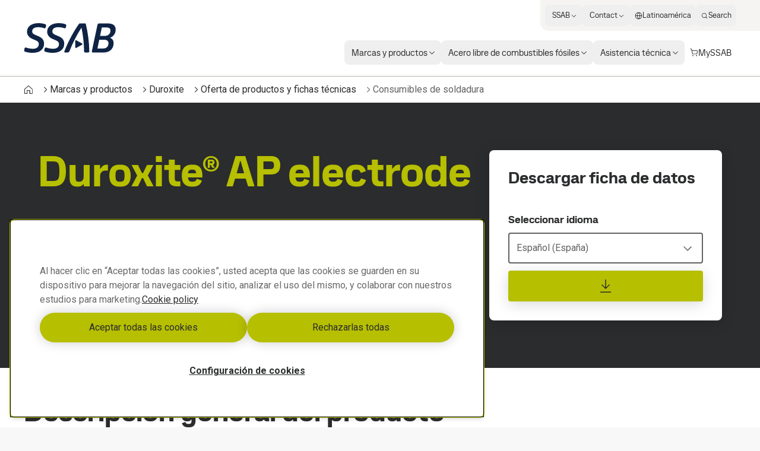

--- FILE ---
content_type: text/html; charset=utf-8
request_url: https://www.ssab.com/es-mx/marcas-y-productos/duroxite/oferta-de-productos/consumibles-de-soldadura/ap-electrode
body_size: 58629
content:
<!DOCTYPE html><html dir="ltr" lang="es-mx"><head><meta charSet="utf-8"/><meta name="viewport" content="width=device-width"/><style>:root{--font-roboto:'__Roboto_cae8f1', '__Noto_Sans_SC_78e774', '__Noto_Sans_KR_0968b7', '__Noto_Sans_Thai_2ceb44', '__Noto_Sans_Arabic_0d3cbe';--font-ssab-sans-pro:'__SSABSansPro_760dae', '__Noto_Sans_SC_78e774', '__Noto_Sans_KR_0968b7', '__Noto_Sans_Thai_2ceb44', '__Noto_Sans_Arabic_0d3cbe';</style><meta name="version" content="29.46.12"/><meta name="datasource" content="PROD"/><title>Duroxite® AP Electrode - SSAB</title><link rel="icon" type="image/x-icon" href="/favicons/ssab.ico"/><meta name="elq-product" content="Duroxite® AP electrode"/><meta name="pageCategory" content="Product page"/><meta name="elq-brand" content="Duroxite"/><meta name="impactLevel" content="Low"/><link rel="canonical" href="https://www.ssab.com/es-mx/marcas-y-productos/duroxite/oferta-de-productos/consumibles-de-soldadura/ap-electrode"/><link rel="alternate" hrefLang="en" href="https://www.ssab.com/en/brands-and-products/duroxite/product-offer/welding-consumables/ap-electrode"/><link rel="alternate" hrefLang="x-default" href="https://www.ssab.com/en/brands-and-products/duroxite/product-offer/welding-consumables/ap-electrode"/><link rel="alternate" hrefLang="zh-cn" href="https://www.ssab.com/zh-cn/brands-and-products/duroxite/product-offer/welding-consumables/ap-electrode"/><link rel="alternate" hrefLang="cs-cz" href="https://www.ssab.com/cs-cz/znacky-a-vyrobky/duroxite/nabidka-produktu/svareci-spotrebni-material/elektroda-ap"/><link rel="alternate" hrefLang="en-us" href="https://www.ssab.com/en-us/brands-and-products/duroxite/product-offer/welding-consumables/ap-electrode"/><link rel="alternate" hrefLang="pt-br" href="https://www.ssab.com/pt-br/marcas-e-produtos/duroxite/portfolio-de-produto/consumiveis-de-soldagem/eletrodo-ap"/><link rel="alternate" hrefLang="en-ca" href="https://www.ssab.com/en-ca/brands-and-products/duroxite/product-offer/welding-consumables/ap-electrode"/><link rel="alternate" hrefLang="hu-hu" href="https://www.ssab.com/hu-hu/markak-es-termekek/duroxite/termekkinalat/hegesztoanyagok/ap-elektroda"/><link rel="alternate" hrefLang="pl-pl" href="https://www.ssab.com/pl-pl/marki-i-produkty/duroxite/oferta-produktowa/materialy-spawalnicze/elektroda-ap"/><link rel="alternate" hrefLang="ro-ro" href="https://www.ssab.com/ro-ro/marci-si-produse/duroxite/oferta-de-produse/consumabile-pentru-acoperire/ap-electrode"/><link rel="alternate" hrefLang="de-de" href="https://www.ssab.com/de-de/marken-und-produkte/duroxite/produktangebot/auftragschweien/ap-elektrode"/><link rel="alternate" hrefLang="de" href="https://www.ssab.com/de-de/marken-und-produkte/duroxite/produktangebot/auftragschweien/ap-elektrode"/><link rel="alternate" hrefLang="ru-kz" href="https://www.ssab.com/ru-kz/brands-and-products/duroxite/product-offer/welding-consumables/ap-electrode"/><link rel="alternate" hrefLang="es-es" href="https://www.ssab.com/es-es/marcas-y-productos/duroxite/oferta-de-productos/consumibles-de-soldadura/ap-electrode"/><link rel="alternate" hrefLang="en-gb" href="https://www.ssab.com/en-gb/brands-and-products/duroxite/product-offer/welding-consumables/ap-electrode"/><link rel="alternate" hrefLang="fr-fr" href="https://www.ssab.com/fr-fr/marques-et-produits/duroxite/offre-de-produits/consommables-de-soudage/electrode-ap"/><link rel="alternate" hrefLang="fr" href="https://www.ssab.com/fr-fr/marques-et-produits/duroxite/offre-de-produits/consommables-de-soudage/electrode-ap"/><link rel="alternate" hrefLang="es-mx" href="https://www.ssab.com/es-mx/marcas-y-productos/duroxite/oferta-de-productos/consumibles-de-soldadura/ap-electrode"/><link rel="alternate" hrefLang="es" href="https://www.ssab.com/es-mx/marcas-y-productos/duroxite/oferta-de-productos/consumibles-de-soldadura/ap-electrode"/><link rel="alternate" hrefLang="sv-se" href="https://www.ssab.com/sv-se/varumarken-och-produkter/duroxite/produktutbud/hardpasvetsning/ap-elektrod"/><link rel="alternate" hrefLang="fi-fi" href="https://www.ssab.com/fi-fi/brandit-ja-tuotteet/duroxite/tuotevalikoima/paallystehitsausaineet/ap-hitsauspuikko"/><link rel="alternate" hrefLang="it-it" href="https://www.ssab.com/it-it/marchi-e-prodotti/duroxite/offerta-di-prodotti/apporto-per-la-saldatura/ap-electrode"/><meta name="robots" content="index, follow"/><meta name="description" content=""/><meta name="referrer" content="no-referrer-when-downgrade"/><meta property="og:title" content="Duroxite® AP electrode"/><meta property="og:site_name" content="SSAB"/><meta property="og:url" content="https://www.ssab.com/es-mx/marcas-y-productos/duroxite/oferta-de-productos/consumibles-de-soldadura/ap-electrode"/><meta property="og:description" content="Los consumibles de soldadura Duroxite® se suministran tanto en forma de cordón como de electrodos para una gran variedad de necesidades de soldadura. Se utilizan para la producción de piezas de recubrimiento, trabajos de mantenimiento y reparación."/><meta property="og:image" content=""/><meta name="twitter:card" content="summary_large_image"/><meta name="twitter:site" content="@SSAB_AB"/><meta name="twitter:title" content="Duroxite® AP electrode"/><meta name="twitter:description" content="Los consumibles de soldadura Duroxite® se suministran tanto en forma de cordón como de electrodos para una gran variedad de necesidades de soldadura. Se utilizan para la producción de piezas de recubrimiento, trabajos de mantenimiento y reparación."/><meta name="twitter:image" content=""/><meta property="article:author" content=""/><meta property="article:publisher" content=""/><meta name="google-site-verification" content="vDXgNv-OV4aYeVwWeeDTOayqy7OEBa-h1fyBs86Fsfk"/><meta name="google-site-verification" content="i9iklWPtVmGJi9NEkWMmQwXfZwi__FDSt5gyTHmXA4Y"/><meta name="google-site-verification" content="1k-uU3I7jQjMlbYq3SvT7txM-0iUfv_iy4ZyYckRdpA"/><meta name="next-head-count" content="52"/><meta name="version" content="29.46.12"/><script async="" src="https://cdn.cookielaw.org/scripttemplates/otSDKStub.js" data-document-language="true" type="text/javascript" data-domain-script="a6d090bd-811d-4498-a7d0-ad7a7ec94841"></script><script>function OptanonWrapper() {
            window.dispatchEvent(new CustomEvent('oneTrustChangeEvent'));
          }</script><link rel="preload" href="https://www.ssab.com/_next/static/media/47cbc4e2adbc5db9.p.woff2" as="font" type="font/woff2" crossorigin="anonymous" data-next-font=""/><link rel="preload" href="https://www.ssab.com/_next/static/media/bb29c8e8f04811ad.p.woff2" as="font" type="font/woff2" crossorigin="anonymous" data-next-font=""/><link rel="preload" href="https://www.ssab.com/_next/static/media/94f5bce33b63f8a0.p.woff2" as="font" type="font/woff2" crossorigin="anonymous" data-next-font=""/><link rel="preload" href="https://www.ssab.com/_next/static/media/432278fd5775657c.p.woff2" as="font" type="font/woff2" crossorigin="anonymous" data-next-font=""/><link rel="preload" href="https://www.ssab.com/_next/static/media/43aba87312c6ea90.p.woff2" as="font" type="font/woff2" crossorigin="anonymous" data-next-font=""/><link rel="preload" href="https://www.ssab.com/_next/static/media/4fe8fc73bc42d5d6.p.woff2" as="font" type="font/woff2" crossorigin="anonymous" data-next-font=""/><link rel="preload" href="https://www.ssab.com/_next/static/media/024f31a03682c40a.p.woff2" as="font" type="font/woff2" crossorigin="anonymous" data-next-font=""/><link rel="preload" href="https://www.ssab.com/_next/static/media/8a9a80bacdf85b74.p.woff2" as="font" type="font/woff2" crossorigin="anonymous" data-next-font=""/><link rel="preload" href="https://www.ssab.com/_next/static/media/df2dfda3cc788b86.p.woff2" as="font" type="font/woff2" crossorigin="anonymous" data-next-font=""/><link rel="preload" href="https://www.ssab.com/_next/static/media/e19eac6b067f769a.p.woff2" as="font" type="font/woff2" crossorigin="anonymous" data-next-font=""/><link rel="preload" href="https://www.ssab.com/_next/static/css/6da930d23d5bd6d4.css" as="style"/><link rel="stylesheet" href="https://www.ssab.com/_next/static/css/6da930d23d5bd6d4.css" data-n-g=""/><noscript data-n-css=""></noscript><script defer="" nomodule="" src="https://www.ssab.com/_next/static/chunks/polyfills-42372ed130431b0a.js"></script><script defer="" src="https://www.ssab.com/_next/static/chunks/8064.9b7d1e93e5fae62d.js"></script><script src="https://www.ssab.com/_next/static/chunks/webpack-8479dd51c052a798.js" defer=""></script><script src="https://www.ssab.com/_next/static/chunks/framework-4252b568eae55018.js" defer=""></script><script src="https://www.ssab.com/_next/static/chunks/main-1d365c49b233ecdb.js" defer=""></script><script src="https://www.ssab.com/_next/static/chunks/pages/_app-ac401373e6e41502.js" defer=""></script><script src="https://www.ssab.com/_next/static/chunks/5347-790c82b4736f7a0a.js" defer=""></script><script src="https://www.ssab.com/_next/static/chunks/3632-a713f09137f5df5a.js" defer=""></script><script src="https://www.ssab.com/_next/static/chunks/pages/%5B%5B...path%5D%5D-2b0355047b06a610.js" defer=""></script><script src="https://www.ssab.com/_next/static/FB52VVloxaCcpzqacn9XA/_buildManifest.js" defer=""></script><script src="https://www.ssab.com/_next/static/FB52VVloxaCcpzqacn9XA/_ssgManifest.js" defer=""></script></head><body class="bg-warm-000 font-sans text-almost-black antialiased" data-theme="duroxite" data-root-theme="ssab" data-unit="primary"><noscript><iframe src="https://www.googletagmanager.com/ns.html?id=GTM-W6QMK2" height="0" width="0" style="display:none;visibility:hidden"></iframe></noscript><div id="__next"><div class="lg:px-124"><div class="max-w-page mx-auto overflow-x-clip bg-[--bg-standard] shadow-standard"><div><header data-theme="ssab" class="group/root h-[--navigation-h] lg:[body[data-scrolled=true]_&amp;]:[--navigation-offset-top:var(--navigation-h-collapsed)]"><div class="fixed left-0 right-0 top-0 z-header h-[--navigation-offset-top] border-b border-b-warm-400 bg-white transition-[height] [&amp;_a]:font-ssabSansPro [&amp;_button]:font-ssabSansPro"><div class="width-before-scroll-bar h-full"><div class="max-w-page mx-auto flex h-full justify-between px-16 py-8 lg:p-0"><div class="size-40 lg:hidden lg:size-52"><button type="button" class="relative z-10 inline-flex rounded-4 overflow-hidden transition-colors before:absolute before:inset-0 before:-z-10 before:transition-[transform,color,background,opacity] active:before:duration-0 font-[family-name:--btn-family] font-[number:--btn-weight] before:opacity-0 hover:before:opacity-100 disabled:before:opacity-0 bg-[--btn-bg-subtle] text-[--btn-content-inv] hover:before:bg-[--btn-bg-subtle-hover] active:before:bg-[--btn-bg-subtle-pressed] disabled:text-[--disabled-content] text-[1.5em] items-center justify-center size-40 lg:size-52 focus-visible:outline-none focus-visible:ring-2 focus-visible:ring-offset-2 focus-visible:ring-[--border-focus] focus-visible:shadow-focus group flex-shrink-0 self-center" aria-label="Search"><svg xmlns="http://www.w3.org/2000/svg" width="1em" height="1em" fill="none" viewBox="0 0 24 24"><path fill="currentColor" d="M20.7 19.7 17 15.9c1.1-1.3 1.7-3 1.7-4.8 0-4.2-3.4-7.6-7.6-7.6S3.6 7 3.6 11.2s3.4 7.6 7.6 7.6c1.8 0 3.5-.6 4.8-1.7l3.7 3.7zm-5.2-4.4-.2.2c-1.1 1.1-2.6 1.7-4.2 1.7-3.3 0-6.1-2.7-6.1-6.1C5 7.8 7.7 5 11.1 5c3.3 0 6.1 2.7 6.1 6.1 0 1.7-.6 3.2-1.7 4.2"></path></svg></button></div><div class="flex self-center lg:px-40"><a href="/es-mx"><svg xmlns="http://www.w3.org/2000/svg" fill="none" viewBox="0 0 155 50" class="block h-[30px] origin-left text-main lg:h-[50px] lg:transition-transform lg:[body[data-scrolled=true]_&amp;]:scale-[calc(100%*40/50)]"><g clip-path="url(#a)"><path fill="currentColor" fill-rule="evenodd" d="M25.72 6.853h-1.833c-5.483 0-9.725 2.22-9.725 7.05 0 3.133 2.284 4.5 4.83 5.679l6.005 2.61c4.96 2.154 9.205 5.484 9.205 12.343 0 9.79-7.377 15.469-19.127 15.469H12.92A39 39 0 0 1 2.48 48.243a2.16 2.16 0 0 1-1.828-2.16c.104-1.081.3-2.151.587-3.199.257-1.11.914-1.828 1.828-1.828.289-.017.578.027.849.129a32.4 32.4 0 0 0 10.247 1.96h1.697c5.417 0 9.53-2.676 9.53-7.833 0-3.59-2.546-5.156-5.874-6.59l-5.68-2.48c-3.719-1.699-8.356-5.288-8.356-11.75C5.48 4.962 14.031.002 24.8.002h1.502a32 32 0 0 1 9.464 1.63c1.24.386 1.894 1.045 1.894 2.154a18.4 18.4 0 0 1-.522 2.938 2.215 2.215 0 0 1-2.024 1.958 2 2 0 0 1-.784-.196 27.5 27.5 0 0 0-8.613-1.631zm33.963 0h-1.827c-5.483 0-9.725 2.22-9.725 7.05 0 3.133 2.284 4.5 4.83 5.679l6.005 2.611c4.96 2.153 9.203 5.483 9.203 12.342 0 9.79-7.375 15.469-19.125 15.469H46.89a39 39 0 0 1-10.444-1.761 2.16 2.16 0 0 1-1.828-2.155c.105-1.08.301-2.151.588-3.199.257-1.109.914-1.828 1.826-1.828.29-.017.579.027.85.129a32.4 32.4 0 0 0 10.248 1.958h1.697c5.417 0 9.53-2.677 9.53-7.833 0-3.59-2.546-5.157-5.874-6.591l-5.68-2.48c-3.72-1.698-8.356-5.288-8.356-11.75 0-9.53 8.55-14.49 19.32-14.49h1.502c3.219.065 6.41.615 9.465 1.631 1.24.386 1.892 1.044 1.892 2.154a18.4 18.4 0 0 1-.522 2.937 2.215 2.215 0 0 1-2.023 1.958 2 2 0 0 1-.785-.195 27.5 27.5 0 0 0-8.613-1.632zm68.867 14.624 2.938-14.167 8.091.002c4.244 0 6.528 1.697 6.528 5.222a8.695 8.695 0 0 1-8.485 8.943zm-4.439 21.212 3.069-14.752h8.484c4.047 0 7.051 2.089 7.051 5.81 0 5.156-3.068 8.942-8.813 8.942zm1.051-41.546a2.77 2.77 0 0 0-.985 1.725h-.003l-9.399 43.93q-.105.484-.128.98c0 1.043.718 1.696 2.023 1.696h17.817c10.575 0 16.841-6.664 16.841-15.535a9.535 9.535 0 0 0-5.874-9.205 14.66 14.66 0 0 0 9.465-13.381c0-7.31-4.699-10.835-12.728-10.835h-15.142a2.78 2.78 0 0 0-1.887.625M74.067 49.477h-3.856c-1.175 0-1.894-.523-1.894-1.372.002-.336.068-.669.195-.98C75.496 29.241 86.526 9.79 93.642.521h10.639a211.5 211.5 0 0 1 6.136 46.604 2.12 2.12 0 0 1-.612 1.739 2.12 2.12 0 0 1-1.738.611h-3.985a2.264 2.264 0 0 1-2.48-2.35 209.8 209.8 0 0 0-4.371-39.62 222 222 0 0 0-20.168 39.62 3.24 3.24 0 0 1-3.002 2.35zm14.057-20.69c.26.02.507.12.708.286l9.214 5.103c1.13.626 1.13 1.65 0 2.274l-9.214 5.101a1.27 1.27 0 0 1-2.057-1.212V30.286a1.27 1.27 0 0 1 1.349-1.5" clip-rule="evenodd"></path></g><defs><clipPath id="a"><path fill="#fff" d="M.65 0h154.27v50H.65z"></path></clipPath></defs></svg></a></div><div class="size-40 lg:hidden lg:size-52"><button class="relative z-10 inline-flex rounded-4 overflow-hidden transition-colors before:absolute before:inset-0 before:-z-10 before:transition-[transform,color,background,opacity] active:before:duration-0 font-[family-name:--btn-family] font-[number:--btn-weight] before:opacity-0 hover:before:opacity-100 disabled:before:opacity-0 bg-[--btn-bg-subtle] text-[--btn-content-inv] hover:before:bg-[--btn-bg-subtle-hover] active:before:bg-[--btn-bg-subtle-pressed] disabled:text-[--disabled-content] text-[1.5em] items-center justify-center size-40 lg:size-52 focus-visible:outline-none focus-visible:ring-2 focus-visible:ring-offset-2 focus-visible:ring-[--border-focus] focus-visible:shadow-focus group flex-shrink-0 self-center lg:hidden" aria-label="Menu"><svg xmlns="http://www.w3.org/2000/svg" width="1em" height="1em" fill="none" viewBox="0 0 24 24"><path fill="currentColor" d="M19.6 15.2H4.4v1.5h15.2zM19.6 7.3H4.4v1.5h15.2zM19.6 11.2H4.4v1.5h15.2z"></path></svg></button><div class="fixed inset-0 z-modal overflow-y-auto bg-white hidden" role="dialog" aria-modal="false"><div class="size-full [&amp;_a]:font-ssabSansPro [&amp;_button]:font-ssabSansPro"><div class="flex h-56 justify-between px-16 py-8"><div class="size-40 lg:size-52"></div><div class="flex self-center"><a href="/es-mx"><svg xmlns="http://www.w3.org/2000/svg" width="155" height="50" fill="none" viewBox="0 0 155 50" class="h-[30px] text-main"><g clip-path="url(#a)"><path fill="currentColor" fill-rule="evenodd" d="M25.72 6.853h-1.833c-5.483 0-9.725 2.22-9.725 7.05 0 3.133 2.284 4.5 4.83 5.679l6.005 2.61c4.96 2.154 9.205 5.484 9.205 12.343 0 9.79-7.377 15.469-19.127 15.469H12.92A39 39 0 0 1 2.48 48.243a2.16 2.16 0 0 1-1.828-2.16c.104-1.081.3-2.151.587-3.199.257-1.11.914-1.828 1.828-1.828.289-.017.578.027.849.129a32.4 32.4 0 0 0 10.247 1.96h1.697c5.417 0 9.53-2.676 9.53-7.833 0-3.59-2.546-5.156-5.874-6.59l-5.68-2.48c-3.719-1.699-8.356-5.288-8.356-11.75C5.48 4.962 14.031.002 24.8.002h1.502a32 32 0 0 1 9.464 1.63c1.24.386 1.894 1.045 1.894 2.154a18.4 18.4 0 0 1-.522 2.938 2.215 2.215 0 0 1-2.024 1.958 2 2 0 0 1-.784-.196 27.5 27.5 0 0 0-8.613-1.631zm33.963 0h-1.827c-5.483 0-9.725 2.22-9.725 7.05 0 3.133 2.284 4.5 4.83 5.679l6.005 2.611c4.96 2.153 9.203 5.483 9.203 12.342 0 9.79-7.375 15.469-19.125 15.469H46.89a39 39 0 0 1-10.444-1.761 2.16 2.16 0 0 1-1.828-2.155c.105-1.08.301-2.151.588-3.199.257-1.109.914-1.828 1.826-1.828.29-.017.579.027.85.129a32.4 32.4 0 0 0 10.248 1.958h1.697c5.417 0 9.53-2.677 9.53-7.833 0-3.59-2.546-5.157-5.874-6.591l-5.68-2.48c-3.72-1.698-8.356-5.288-8.356-11.75 0-9.53 8.55-14.49 19.32-14.49h1.502c3.219.065 6.41.615 9.465 1.631 1.24.386 1.892 1.044 1.892 2.154a18.4 18.4 0 0 1-.522 2.937 2.215 2.215 0 0 1-2.023 1.958 2 2 0 0 1-.785-.195 27.5 27.5 0 0 0-8.613-1.632zm68.867 14.624 2.938-14.167 8.091.002c4.244 0 6.528 1.697 6.528 5.222a8.695 8.695 0 0 1-8.485 8.943zm-4.439 21.212 3.069-14.752h8.484c4.047 0 7.051 2.089 7.051 5.81 0 5.156-3.068 8.942-8.813 8.942zm1.051-41.546a2.77 2.77 0 0 0-.985 1.725h-.003l-9.399 43.93q-.105.484-.128.98c0 1.043.718 1.696 2.023 1.696h17.817c10.575 0 16.841-6.664 16.841-15.535a9.535 9.535 0 0 0-5.874-9.205 14.66 14.66 0 0 0 9.465-13.381c0-7.31-4.699-10.835-12.728-10.835h-15.142a2.78 2.78 0 0 0-1.887.625M74.067 49.477h-3.856c-1.175 0-1.894-.523-1.894-1.372.002-.336.068-.669.195-.98C75.496 29.241 86.526 9.79 93.642.521h10.639a211.5 211.5 0 0 1 6.136 46.604 2.12 2.12 0 0 1-.612 1.739 2.12 2.12 0 0 1-1.738.611h-3.985a2.264 2.264 0 0 1-2.48-2.35 209.8 209.8 0 0 0-4.371-39.62 222 222 0 0 0-20.168 39.62 3.24 3.24 0 0 1-3.002 2.35zm14.057-20.69c.26.02.507.12.708.286l9.214 5.103c1.13.626 1.13 1.65 0 2.274l-9.214 5.101a1.27 1.27 0 0 1-2.057-1.212V30.286a1.27 1.27 0 0 1 1.349-1.5" clip-rule="evenodd"></path></g><defs><clipPath id="a"><path fill="#fff" d="M.65 0h154.27v50H.65z"></path></clipPath></defs></svg></a></div><div class="size-40 lg:size-52"><button class="relative z-10 inline-flex rounded-4 overflow-hidden transition-colors before:absolute before:inset-0 before:-z-10 before:transition-[transform,color,background,opacity] active:before:duration-0 font-[family-name:--btn-family] font-[number:--btn-weight] before:opacity-0 hover:before:opacity-100 disabled:before:opacity-0 bg-[--btn-bg-subtle] text-[--btn-content-inv] hover:before:bg-[--btn-bg-subtle-hover] active:before:bg-[--btn-bg-subtle-pressed] disabled:text-[--disabled-content] text-[1.5em] items-center justify-center size-40 lg:size-52 focus-visible:outline-none focus-visible:ring-2 focus-visible:ring-offset-2 focus-visible:ring-[--border-focus] focus-visible:shadow-focus group flex-shrink-0 self-center" aria-label="Close"><svg xmlns="http://www.w3.org/2000/svg" width="1em" height="1em" fill="none" viewBox="0 0 24 24"><path fill="currentColor" d="m18.6 6.5-1.1-1.1-5.5 5.5-5.5-5.5-1.1 1.1 5.5 5.5-5.5 5.5 1.1 1.1 5.5-5.5 5.5 5.5 1.1-1.1-5.5-5.5z"></path></svg></button></div></div><div class="h-[calc(100%-56px)] w-full"><div class="grid size-full grid-rows-[auto_1fr_auto]"><ul class="space-y-4 px-16 py-32"><li><button type="button" class="group flex max-w-full items-center gap-4 rounded-8 bg-gradient-to-r from-[--color-warm-300] to-[--color-warm-300] bg-[size:0%_100%] bg-no-repeat transition-[background-size] hover:bg-[size:100%_100%] data-[state=open]:bg-[size:100%_100%] w-full justify-between px-16 py-4"><span class="relative after:absolute after:inset-x-0 after:bottom-0 after:h-px after:origin-left after:scale-x-0 after:bg-black after:transition-transform group-hover:after:scale-x-100 group-data-[current=true]:after:scale-x-100 group-data-[state=open]:after:scale-x-100">Marcas y productos</span><svg xmlns="http://www.w3.org/2000/svg" width="1em" height="1em" fill="none" viewBox="0 0 24 24" class="flex-shrink-0 transition-transform group-data-[state=open]:translate-x-8"><path fill="currentColor" d="M10 5 9 6.1l5.9 5.9L9 17.9l1 1.1 7-7z"></path></svg></button><div class="fixed inset-0 z-modal overflow-y-auto bg-white hidden" role="dialog" aria-modal="false"><div class="size-full [&amp;_a]:font-ssabSansPro [&amp;_button]:font-ssabSansPro"><div class="flex h-56 justify-between px-16 py-8"><div class="size-40 lg:size-52"></div><div class="flex self-center"><a href="/es-mx"><svg xmlns="http://www.w3.org/2000/svg" width="155" height="50" fill="none" viewBox="0 0 155 50" class="h-[30px] text-main"><g clip-path="url(#a)"><path fill="currentColor" fill-rule="evenodd" d="M25.72 6.853h-1.833c-5.483 0-9.725 2.22-9.725 7.05 0 3.133 2.284 4.5 4.83 5.679l6.005 2.61c4.96 2.154 9.205 5.484 9.205 12.343 0 9.79-7.377 15.469-19.127 15.469H12.92A39 39 0 0 1 2.48 48.243a2.16 2.16 0 0 1-1.828-2.16c.104-1.081.3-2.151.587-3.199.257-1.11.914-1.828 1.828-1.828.289-.017.578.027.849.129a32.4 32.4 0 0 0 10.247 1.96h1.697c5.417 0 9.53-2.676 9.53-7.833 0-3.59-2.546-5.156-5.874-6.59l-5.68-2.48c-3.719-1.699-8.356-5.288-8.356-11.75C5.48 4.962 14.031.002 24.8.002h1.502a32 32 0 0 1 9.464 1.63c1.24.386 1.894 1.045 1.894 2.154a18.4 18.4 0 0 1-.522 2.938 2.215 2.215 0 0 1-2.024 1.958 2 2 0 0 1-.784-.196 27.5 27.5 0 0 0-8.613-1.631zm33.963 0h-1.827c-5.483 0-9.725 2.22-9.725 7.05 0 3.133 2.284 4.5 4.83 5.679l6.005 2.611c4.96 2.153 9.203 5.483 9.203 12.342 0 9.79-7.375 15.469-19.125 15.469H46.89a39 39 0 0 1-10.444-1.761 2.16 2.16 0 0 1-1.828-2.155c.105-1.08.301-2.151.588-3.199.257-1.109.914-1.828 1.826-1.828.29-.017.579.027.85.129a32.4 32.4 0 0 0 10.248 1.958h1.697c5.417 0 9.53-2.677 9.53-7.833 0-3.59-2.546-5.157-5.874-6.591l-5.68-2.48c-3.72-1.698-8.356-5.288-8.356-11.75 0-9.53 8.55-14.49 19.32-14.49h1.502c3.219.065 6.41.615 9.465 1.631 1.24.386 1.892 1.044 1.892 2.154a18.4 18.4 0 0 1-.522 2.937 2.215 2.215 0 0 1-2.023 1.958 2 2 0 0 1-.785-.195 27.5 27.5 0 0 0-8.613-1.632zm68.867 14.624 2.938-14.167 8.091.002c4.244 0 6.528 1.697 6.528 5.222a8.695 8.695 0 0 1-8.485 8.943zm-4.439 21.212 3.069-14.752h8.484c4.047 0 7.051 2.089 7.051 5.81 0 5.156-3.068 8.942-8.813 8.942zm1.051-41.546a2.77 2.77 0 0 0-.985 1.725h-.003l-9.399 43.93q-.105.484-.128.98c0 1.043.718 1.696 2.023 1.696h17.817c10.575 0 16.841-6.664 16.841-15.535a9.535 9.535 0 0 0-5.874-9.205 14.66 14.66 0 0 0 9.465-13.381c0-7.31-4.699-10.835-12.728-10.835h-15.142a2.78 2.78 0 0 0-1.887.625M74.067 49.477h-3.856c-1.175 0-1.894-.523-1.894-1.372.002-.336.068-.669.195-.98C75.496 29.241 86.526 9.79 93.642.521h10.639a211.5 211.5 0 0 1 6.136 46.604 2.12 2.12 0 0 1-.612 1.739 2.12 2.12 0 0 1-1.738.611h-3.985a2.264 2.264 0 0 1-2.48-2.35 209.8 209.8 0 0 0-4.371-39.62 222 222 0 0 0-20.168 39.62 3.24 3.24 0 0 1-3.002 2.35zm14.057-20.69c.26.02.507.12.708.286l9.214 5.103c1.13.626 1.13 1.65 0 2.274l-9.214 5.101a1.27 1.27 0 0 1-2.057-1.212V30.286a1.27 1.27 0 0 1 1.349-1.5" clip-rule="evenodd"></path></g><defs><clipPath id="a"><path fill="#fff" d="M.65 0h154.27v50H.65z"></path></clipPath></defs></svg></a></div><div class="size-40 lg:size-52"><button class="relative z-10 inline-flex rounded-4 overflow-hidden transition-colors before:absolute before:inset-0 before:-z-10 before:transition-[transform,color,background,opacity] active:before:duration-0 font-[family-name:--btn-family] font-[number:--btn-weight] before:opacity-0 hover:before:opacity-100 disabled:before:opacity-0 bg-[--btn-bg-subtle] text-[--btn-content-inv] hover:before:bg-[--btn-bg-subtle-hover] active:before:bg-[--btn-bg-subtle-pressed] disabled:text-[--disabled-content] text-[1.5em] items-center justify-center size-40 lg:size-52 focus-visible:outline-none focus-visible:ring-2 focus-visible:ring-offset-2 focus-visible:ring-[--border-focus] focus-visible:shadow-focus group flex-shrink-0 self-center" aria-label="Close"><svg xmlns="http://www.w3.org/2000/svg" width="1em" height="1em" fill="none" viewBox="0 0 24 24"><path fill="currentColor" d="m18.6 6.5-1.1-1.1-5.5 5.5-5.5-5.5-1.1 1.1 5.5 5.5-5.5 5.5 1.1 1.1 5.5-5.5 5.5 5.5 1.1-1.1-5.5-5.5z"></path></svg></button></div></div><div class="w-full"><div class="size-full px-16 py-24"><button type="button" class="mb-16 flex items-center gap-4 hover:underline"><svg xmlns="http://www.w3.org/2000/svg" width="1em" height="1em" fill="none" viewBox="0 0 24 24"><path fill="currentColor" d="M15 6.1 14 5l-7 7 7 7 1-1.1L9.1 12z"></path></svg> Back to home</button><ul class="space-y-4"><li><a class="group flex max-w-full items-center gap-4 rounded-8 bg-gradient-to-r from-[--color-warm-300] to-[--color-warm-300] bg-[size:0%_100%] bg-no-repeat transition-[background-size] hover:bg-[size:100%_100%] data-[state=open]:bg-[size:100%_100%] w-max px-16 py-4 font-medium" href="/es-mx/marcas-y-productos"><span class="relative after:absolute after:inset-x-0 after:bottom-0 after:h-px after:origin-left after:scale-x-0 after:bg-black after:transition-transform group-hover:after:scale-x-100 group-data-[current=true]:after:scale-x-100 group-data-[state=open]:after:scale-x-100">Marcas y productos</span> <svg xmlns="http://www.w3.org/2000/svg" width="1em" height="1em" fill="none" viewBox="0 0 24 24" class="flex-shrink-0 transition-transform group-hover:translate-x-8"><path fill="currentColor" d="m15.3 5.9-1 1.1 4.6 4.2H2.5v1.6h16.4L14.3 17l1 1.1 6.6-6.1z"></path></svg></a></li><li><button type="button" class="group flex max-w-full items-center gap-4 rounded-8 bg-gradient-to-r from-[--color-warm-300] to-[--color-warm-300] bg-[size:0%_100%] bg-no-repeat transition-[background-size] hover:bg-[size:100%_100%] data-[state=open]:bg-[size:100%_100%] w-full justify-between px-16 py-4"><span class="relative after:absolute after:inset-x-0 after:bottom-0 after:h-px after:origin-left after:scale-x-0 after:bg-black after:transition-transform group-hover:after:scale-x-100 group-data-[current=true]:after:scale-x-100 group-data-[state=open]:after:scale-x-100">Strenx</span> <svg xmlns="http://www.w3.org/2000/svg" width="1em" height="1em" fill="none" viewBox="0 0 24 24" class="flex-shrink-0 transition-transform group-data-[state=open]:translate-x-8"><path fill="currentColor" d="M10 5 9 6.1l5.9 5.9L9 17.9l1 1.1 7-7z"></path></svg></button><div class="fixed inset-0 z-modal overflow-y-auto bg-white hidden" role="dialog" aria-modal="false"><div class="size-full [&amp;_a]:font-ssabSansPro [&amp;_button]:font-ssabSansPro"><div class="flex h-56 justify-between px-16 py-8"><div class="size-40 lg:size-52"></div><div class="flex self-center"><a href="/es-mx"><svg xmlns="http://www.w3.org/2000/svg" width="155" height="50" fill="none" viewBox="0 0 155 50" class="h-[30px] text-main"><g clip-path="url(#a)"><path fill="currentColor" fill-rule="evenodd" d="M25.72 6.853h-1.833c-5.483 0-9.725 2.22-9.725 7.05 0 3.133 2.284 4.5 4.83 5.679l6.005 2.61c4.96 2.154 9.205 5.484 9.205 12.343 0 9.79-7.377 15.469-19.127 15.469H12.92A39 39 0 0 1 2.48 48.243a2.16 2.16 0 0 1-1.828-2.16c.104-1.081.3-2.151.587-3.199.257-1.11.914-1.828 1.828-1.828.289-.017.578.027.849.129a32.4 32.4 0 0 0 10.247 1.96h1.697c5.417 0 9.53-2.676 9.53-7.833 0-3.59-2.546-5.156-5.874-6.59l-5.68-2.48c-3.719-1.699-8.356-5.288-8.356-11.75C5.48 4.962 14.031.002 24.8.002h1.502a32 32 0 0 1 9.464 1.63c1.24.386 1.894 1.045 1.894 2.154a18.4 18.4 0 0 1-.522 2.938 2.215 2.215 0 0 1-2.024 1.958 2 2 0 0 1-.784-.196 27.5 27.5 0 0 0-8.613-1.631zm33.963 0h-1.827c-5.483 0-9.725 2.22-9.725 7.05 0 3.133 2.284 4.5 4.83 5.679l6.005 2.611c4.96 2.153 9.203 5.483 9.203 12.342 0 9.79-7.375 15.469-19.125 15.469H46.89a39 39 0 0 1-10.444-1.761 2.16 2.16 0 0 1-1.828-2.155c.105-1.08.301-2.151.588-3.199.257-1.109.914-1.828 1.826-1.828.29-.017.579.027.85.129a32.4 32.4 0 0 0 10.248 1.958h1.697c5.417 0 9.53-2.677 9.53-7.833 0-3.59-2.546-5.157-5.874-6.591l-5.68-2.48c-3.72-1.698-8.356-5.288-8.356-11.75 0-9.53 8.55-14.49 19.32-14.49h1.502c3.219.065 6.41.615 9.465 1.631 1.24.386 1.892 1.044 1.892 2.154a18.4 18.4 0 0 1-.522 2.937 2.215 2.215 0 0 1-2.023 1.958 2 2 0 0 1-.785-.195 27.5 27.5 0 0 0-8.613-1.632zm68.867 14.624 2.938-14.167 8.091.002c4.244 0 6.528 1.697 6.528 5.222a8.695 8.695 0 0 1-8.485 8.943zm-4.439 21.212 3.069-14.752h8.484c4.047 0 7.051 2.089 7.051 5.81 0 5.156-3.068 8.942-8.813 8.942zm1.051-41.546a2.77 2.77 0 0 0-.985 1.725h-.003l-9.399 43.93q-.105.484-.128.98c0 1.043.718 1.696 2.023 1.696h17.817c10.575 0 16.841-6.664 16.841-15.535a9.535 9.535 0 0 0-5.874-9.205 14.66 14.66 0 0 0 9.465-13.381c0-7.31-4.699-10.835-12.728-10.835h-15.142a2.78 2.78 0 0 0-1.887.625M74.067 49.477h-3.856c-1.175 0-1.894-.523-1.894-1.372.002-.336.068-.669.195-.98C75.496 29.241 86.526 9.79 93.642.521h10.639a211.5 211.5 0 0 1 6.136 46.604 2.12 2.12 0 0 1-.612 1.739 2.12 2.12 0 0 1-1.738.611h-3.985a2.264 2.264 0 0 1-2.48-2.35 209.8 209.8 0 0 0-4.371-39.62 222 222 0 0 0-20.168 39.62 3.24 3.24 0 0 1-3.002 2.35zm14.057-20.69c.26.02.507.12.708.286l9.214 5.103c1.13.626 1.13 1.65 0 2.274l-9.214 5.101a1.27 1.27 0 0 1-2.057-1.212V30.286a1.27 1.27 0 0 1 1.349-1.5" clip-rule="evenodd"></path></g><defs><clipPath id="a"><path fill="#fff" d="M.65 0h154.27v50H.65z"></path></clipPath></defs></svg></a></div><div class="size-40 lg:size-52"><button class="relative z-10 inline-flex rounded-4 overflow-hidden transition-colors before:absolute before:inset-0 before:-z-10 before:transition-[transform,color,background,opacity] active:before:duration-0 font-[family-name:--btn-family] font-[number:--btn-weight] before:opacity-0 hover:before:opacity-100 disabled:before:opacity-0 bg-[--btn-bg-subtle] text-[--btn-content-inv] hover:before:bg-[--btn-bg-subtle-hover] active:before:bg-[--btn-bg-subtle-pressed] disabled:text-[--disabled-content] text-[1.5em] items-center justify-center size-40 lg:size-52 focus-visible:outline-none focus-visible:ring-2 focus-visible:ring-offset-2 focus-visible:ring-[--border-focus] focus-visible:shadow-focus group flex-shrink-0 self-center" aria-label="Close"><svg xmlns="http://www.w3.org/2000/svg" width="1em" height="1em" fill="none" viewBox="0 0 24 24"><path fill="currentColor" d="m18.6 6.5-1.1-1.1-5.5 5.5-5.5-5.5-1.1 1.1 5.5 5.5-5.5 5.5 1.1 1.1 5.5-5.5 5.5 5.5 1.1-1.1-5.5-5.5z"></path></svg></button></div></div><div class="w-full"><div class="size-full px-16 py-24"><button type="button" class="mb-16 flex items-center gap-4 hover:underline"><svg xmlns="http://www.w3.org/2000/svg" width="1em" height="1em" fill="none" viewBox="0 0 24 24"><path fill="currentColor" d="M15 6.1 14 5l-7 7 7 7 1-1.1L9.1 12z"></path></svg> <!-- -->Marcas y productos</button><ul class="space-y-4"><li><a class="group flex max-w-full items-center gap-4 rounded-8 bg-gradient-to-r from-[--color-warm-300] to-[--color-warm-300] bg-[size:0%_100%] bg-no-repeat transition-[background-size] hover:bg-[size:100%_100%] data-[state=open]:bg-[size:100%_100%] w-max px-16 py-4 font-medium" href="/es-mx/marcas-y-productos/strenx"><span class="relative after:absolute after:inset-x-0 after:bottom-0 after:h-px after:origin-left after:scale-x-0 after:bg-black after:transition-transform group-hover:after:scale-x-100 group-data-[current=true]:after:scale-x-100 group-data-[state=open]:after:scale-x-100">Strenx</span> <svg xmlns="http://www.w3.org/2000/svg" width="1em" height="1em" fill="none" viewBox="0 0 24 24" class="flex-shrink-0 transition-transform group-hover:translate-x-8"><path fill="currentColor" d="m15.3 5.9-1 1.1 4.6 4.2H2.5v1.6h16.4L14.3 17l1 1.1 6.6-6.1z"></path></svg></a></li><li><button type="button" class="group flex max-w-full items-center gap-4 rounded-8 bg-gradient-to-r from-[--color-warm-300] to-[--color-warm-300] bg-[size:0%_100%] bg-no-repeat transition-[background-size] hover:bg-[size:100%_100%] data-[state=open]:bg-[size:100%_100%] w-full justify-between px-16 py-4"><span class="relative after:absolute after:inset-x-0 after:bottom-0 after:h-px after:origin-left after:scale-x-0 after:bg-black after:transition-transform group-hover:after:scale-x-100 group-data-[current=true]:after:scale-x-100 group-data-[state=open]:after:scale-x-100">Nuestra oferta y fichas tecnicas</span> <svg xmlns="http://www.w3.org/2000/svg" width="1em" height="1em" fill="none" viewBox="0 0 24 24" class="flex-shrink-0 transition-transform group-data-[state=open]:translate-x-8"><path fill="currentColor" d="M10 5 9 6.1l5.9 5.9L9 17.9l1 1.1 7-7z"></path></svg></button><div class="fixed inset-0 z-modal overflow-y-auto bg-white hidden" role="dialog" aria-modal="false"><div class="size-full [&amp;_a]:font-ssabSansPro [&amp;_button]:font-ssabSansPro"><div class="flex h-56 justify-between px-16 py-8"><div class="size-40 lg:size-52"></div><div class="flex self-center"><a href="/es-mx"><svg xmlns="http://www.w3.org/2000/svg" width="155" height="50" fill="none" viewBox="0 0 155 50" class="h-[30px] text-main"><g clip-path="url(#a)"><path fill="currentColor" fill-rule="evenodd" d="M25.72 6.853h-1.833c-5.483 0-9.725 2.22-9.725 7.05 0 3.133 2.284 4.5 4.83 5.679l6.005 2.61c4.96 2.154 9.205 5.484 9.205 12.343 0 9.79-7.377 15.469-19.127 15.469H12.92A39 39 0 0 1 2.48 48.243a2.16 2.16 0 0 1-1.828-2.16c.104-1.081.3-2.151.587-3.199.257-1.11.914-1.828 1.828-1.828.289-.017.578.027.849.129a32.4 32.4 0 0 0 10.247 1.96h1.697c5.417 0 9.53-2.676 9.53-7.833 0-3.59-2.546-5.156-5.874-6.59l-5.68-2.48c-3.719-1.699-8.356-5.288-8.356-11.75C5.48 4.962 14.031.002 24.8.002h1.502a32 32 0 0 1 9.464 1.63c1.24.386 1.894 1.045 1.894 2.154a18.4 18.4 0 0 1-.522 2.938 2.215 2.215 0 0 1-2.024 1.958 2 2 0 0 1-.784-.196 27.5 27.5 0 0 0-8.613-1.631zm33.963 0h-1.827c-5.483 0-9.725 2.22-9.725 7.05 0 3.133 2.284 4.5 4.83 5.679l6.005 2.611c4.96 2.153 9.203 5.483 9.203 12.342 0 9.79-7.375 15.469-19.125 15.469H46.89a39 39 0 0 1-10.444-1.761 2.16 2.16 0 0 1-1.828-2.155c.105-1.08.301-2.151.588-3.199.257-1.109.914-1.828 1.826-1.828.29-.017.579.027.85.129a32.4 32.4 0 0 0 10.248 1.958h1.697c5.417 0 9.53-2.677 9.53-7.833 0-3.59-2.546-5.157-5.874-6.591l-5.68-2.48c-3.72-1.698-8.356-5.288-8.356-11.75 0-9.53 8.55-14.49 19.32-14.49h1.502c3.219.065 6.41.615 9.465 1.631 1.24.386 1.892 1.044 1.892 2.154a18.4 18.4 0 0 1-.522 2.937 2.215 2.215 0 0 1-2.023 1.958 2 2 0 0 1-.785-.195 27.5 27.5 0 0 0-8.613-1.632zm68.867 14.624 2.938-14.167 8.091.002c4.244 0 6.528 1.697 6.528 5.222a8.695 8.695 0 0 1-8.485 8.943zm-4.439 21.212 3.069-14.752h8.484c4.047 0 7.051 2.089 7.051 5.81 0 5.156-3.068 8.942-8.813 8.942zm1.051-41.546a2.77 2.77 0 0 0-.985 1.725h-.003l-9.399 43.93q-.105.484-.128.98c0 1.043.718 1.696 2.023 1.696h17.817c10.575 0 16.841-6.664 16.841-15.535a9.535 9.535 0 0 0-5.874-9.205 14.66 14.66 0 0 0 9.465-13.381c0-7.31-4.699-10.835-12.728-10.835h-15.142a2.78 2.78 0 0 0-1.887.625M74.067 49.477h-3.856c-1.175 0-1.894-.523-1.894-1.372.002-.336.068-.669.195-.98C75.496 29.241 86.526 9.79 93.642.521h10.639a211.5 211.5 0 0 1 6.136 46.604 2.12 2.12 0 0 1-.612 1.739 2.12 2.12 0 0 1-1.738.611h-3.985a2.264 2.264 0 0 1-2.48-2.35 209.8 209.8 0 0 0-4.371-39.62 222 222 0 0 0-20.168 39.62 3.24 3.24 0 0 1-3.002 2.35zm14.057-20.69c.26.02.507.12.708.286l9.214 5.103c1.13.626 1.13 1.65 0 2.274l-9.214 5.101a1.27 1.27 0 0 1-2.057-1.212V30.286a1.27 1.27 0 0 1 1.349-1.5" clip-rule="evenodd"></path></g><defs><clipPath id="a"><path fill="#fff" d="M.65 0h154.27v50H.65z"></path></clipPath></defs></svg></a></div><div class="size-40 lg:size-52"><button class="relative z-10 inline-flex rounded-4 overflow-hidden transition-colors before:absolute before:inset-0 before:-z-10 before:transition-[transform,color,background,opacity] active:before:duration-0 font-[family-name:--btn-family] font-[number:--btn-weight] before:opacity-0 hover:before:opacity-100 disabled:before:opacity-0 bg-[--btn-bg-subtle] text-[--btn-content-inv] hover:before:bg-[--btn-bg-subtle-hover] active:before:bg-[--btn-bg-subtle-pressed] disabled:text-[--disabled-content] text-[1.5em] items-center justify-center size-40 lg:size-52 focus-visible:outline-none focus-visible:ring-2 focus-visible:ring-offset-2 focus-visible:ring-[--border-focus] focus-visible:shadow-focus group flex-shrink-0 self-center" aria-label="Close"><svg xmlns="http://www.w3.org/2000/svg" width="1em" height="1em" fill="none" viewBox="0 0 24 24"><path fill="currentColor" d="m18.6 6.5-1.1-1.1-5.5 5.5-5.5-5.5-1.1 1.1 5.5 5.5-5.5 5.5 1.1 1.1 5.5-5.5 5.5 5.5 1.1-1.1-5.5-5.5z"></path></svg></button></div></div><div class="w-full"><div class="size-full px-16 py-24"><button type="button" class="mb-16 flex items-center gap-4 hover:underline"><svg xmlns="http://www.w3.org/2000/svg" width="1em" height="1em" fill="none" viewBox="0 0 24 24"><path fill="currentColor" d="M15 6.1 14 5l-7 7 7 7 1-1.1L9.1 12z"></path></svg> <!-- -->Strenx</button><ul class="space-y-4"><li><a class="group flex max-w-full items-center gap-4 rounded-8 bg-gradient-to-r from-[--color-warm-300] to-[--color-warm-300] bg-[size:0%_100%] bg-no-repeat transition-[background-size] hover:bg-[size:100%_100%] data-[state=open]:bg-[size:100%_100%] w-max px-16 py-4 font-medium" href="/es-mx/marcas-y-productos/strenx/oferta-de-productos"><span class="relative after:absolute after:inset-x-0 after:bottom-0 after:h-px after:origin-left after:scale-x-0 after:bg-black after:transition-transform group-hover:after:scale-x-100 group-data-[current=true]:after:scale-x-100 group-data-[state=open]:after:scale-x-100">Nuestra oferta y fichas tecnicas</span> <svg xmlns="http://www.w3.org/2000/svg" width="1em" height="1em" fill="none" viewBox="0 0 24 24" class="flex-shrink-0 transition-transform group-hover:translate-x-8"><path fill="currentColor" d="m15.3 5.9-1 1.1 4.6 4.2H2.5v1.6h16.4L14.3 17l1 1.1 6.6-6.1z"></path></svg></a></li><li><a class="group flex max-w-full items-center gap-4 rounded-8 bg-gradient-to-r from-[--color-warm-300] to-[--color-warm-300] bg-[size:0%_100%] bg-no-repeat transition-[background-size] hover:bg-[size:100%_100%] data-[state=open]:bg-[size:100%_100%] p-8 px-16 py-4" href="/es-mx/marcas-y-productos/strenx/oferta-de-productos/1300-e-f"><span class="relative after:absolute after:inset-x-0 after:bottom-0 after:h-px after:origin-left after:scale-x-0 after:bg-black after:transition-transform group-hover:after:scale-x-100 group-data-[current=true]:after:scale-x-100 group-data-[state=open]:after:scale-x-100">Strenx 1300 E/F</span></a></li><li><a class="group flex max-w-full items-center gap-4 rounded-8 bg-gradient-to-r from-[--color-warm-300] to-[--color-warm-300] bg-[size:0%_100%] bg-no-repeat transition-[background-size] hover:bg-[size:100%_100%] data-[state=open]:bg-[size:100%_100%] p-8 px-16 py-4" href="/es-mx/marcas-y-productos/strenx/oferta-de-productos/1100"><span class="relative after:absolute after:inset-x-0 after:bottom-0 after:h-px after:origin-left after:scale-x-0 after:bg-black after:transition-transform group-hover:after:scale-x-100 group-data-[current=true]:after:scale-x-100 group-data-[state=open]:after:scale-x-100">Grupo de productos Strenx 1100</span></a></li><li><a class="group flex max-w-full items-center gap-4 rounded-8 bg-gradient-to-r from-[--color-warm-300] to-[--color-warm-300] bg-[size:0%_100%] bg-no-repeat transition-[background-size] hover:bg-[size:100%_100%] data-[state=open]:bg-[size:100%_100%] p-8 px-16 py-4" href="/es-mx/marcas-y-productos/strenx/oferta-de-productos/960"><span class="relative after:absolute after:inset-x-0 after:bottom-0 after:h-px after:origin-left after:scale-x-0 after:bg-black after:transition-transform group-hover:after:scale-x-100 group-data-[current=true]:after:scale-x-100 group-data-[state=open]:after:scale-x-100">Grupo de productos Strenx 960</span></a></li><li><a class="group flex max-w-full items-center gap-4 rounded-8 bg-gradient-to-r from-[--color-warm-300] to-[--color-warm-300] bg-[size:0%_100%] bg-no-repeat transition-[background-size] hover:bg-[size:100%_100%] data-[state=open]:bg-[size:100%_100%] p-8 px-16 py-4" href="/es-mx/marcas-y-productos/strenx/oferta-de-productos/900"><span class="relative after:absolute after:inset-x-0 after:bottom-0 after:h-px after:origin-left after:scale-x-0 after:bg-black after:transition-transform group-hover:after:scale-x-100 group-data-[current=true]:after:scale-x-100 group-data-[state=open]:after:scale-x-100">Grupo de productos Strenx 900</span></a></li><li><a class="group flex max-w-full items-center gap-4 rounded-8 bg-gradient-to-r from-[--color-warm-300] to-[--color-warm-300] bg-[size:0%_100%] bg-no-repeat transition-[background-size] hover:bg-[size:100%_100%] data-[state=open]:bg-[size:100%_100%] p-8 px-16 py-4" href="/es-mx/marcas-y-productos/strenx/oferta-de-productos/700"><span class="relative after:absolute after:inset-x-0 after:bottom-0 after:h-px after:origin-left after:scale-x-0 after:bg-black after:transition-transform group-hover:after:scale-x-100 group-data-[current=true]:after:scale-x-100 group-data-[state=open]:after:scale-x-100">Grupo de productos Strenx 700</span></a></li><li><a class="group flex max-w-full items-center gap-4 rounded-8 bg-gradient-to-r from-[--color-warm-300] to-[--color-warm-300] bg-[size:0%_100%] bg-no-repeat transition-[background-size] hover:bg-[size:100%_100%] data-[state=open]:bg-[size:100%_100%] p-8 px-16 py-4" href="/es-mx/marcas-y-productos/strenx/oferta-de-productos/650mc-de"><span class="relative after:absolute after:inset-x-0 after:bottom-0 after:h-px after:origin-left after:scale-x-0 after:bg-black after:transition-transform group-hover:after:scale-x-100 group-data-[current=true]:after:scale-x-100 group-data-[state=open]:after:scale-x-100">Strenx 650MC D/E</span></a></li><li><a class="group flex max-w-full items-center gap-4 rounded-8 bg-gradient-to-r from-[--color-warm-300] to-[--color-warm-300] bg-[size:0%_100%] bg-no-repeat transition-[background-size] hover:bg-[size:100%_100%] data-[state=open]:bg-[size:100%_100%] p-8 px-16 py-4" href="/es-mx/marcas-y-productos/strenx/oferta-de-productos/600mc-de"><span class="relative after:absolute after:inset-x-0 after:bottom-0 after:h-px after:origin-left after:scale-x-0 after:bg-black after:transition-transform group-hover:after:scale-x-100 group-data-[current=true]:after:scale-x-100 group-data-[state=open]:after:scale-x-100">Strenx 600MC D/E</span></a></li><li><a class="group flex max-w-full items-center gap-4 rounded-8 bg-gradient-to-r from-[--color-warm-300] to-[--color-warm-300] bg-[size:0%_100%] bg-no-repeat transition-[background-size] hover:bg-[size:100%_100%] data-[state=open]:bg-[size:100%_100%] p-8 px-16 py-4" href="/es-mx/marcas-y-productos/strenx/oferta-de-productos/100"><span class="relative after:absolute after:inset-x-0 after:bottom-0 after:h-px after:origin-left after:scale-x-0 after:bg-black after:transition-transform group-hover:after:scale-x-100 group-data-[current=true]:after:scale-x-100 group-data-[state=open]:after:scale-x-100">Strenx 100</span></a></li><li><a class="group flex max-w-full items-center gap-4 rounded-8 bg-gradient-to-r from-[--color-warm-300] to-[--color-warm-300] bg-[size:0%_100%] bg-no-repeat transition-[background-size] hover:bg-[size:100%_100%] data-[state=open]:bg-[size:100%_100%] p-8 px-16 py-4" href="/es-mx/marcas-y-productos/strenx/oferta-de-productos/100-xf"><span class="relative after:absolute after:inset-x-0 after:bottom-0 after:h-px after:origin-left after:scale-x-0 after:bg-black after:transition-transform group-hover:after:scale-x-100 group-data-[current=true]:after:scale-x-100 group-data-[state=open]:after:scale-x-100">Strenx 100 XF</span></a></li><li><a class="group flex max-w-full items-center gap-4 rounded-8 bg-gradient-to-r from-[--color-warm-300] to-[--color-warm-300] bg-[size:0%_100%] bg-no-repeat transition-[background-size] hover:bg-[size:100%_100%] data-[state=open]:bg-[size:100%_100%] p-8 px-16 py-4" href="/es-mx/marcas-y-productos/strenx/oferta-de-productos/110-xf"><span class="relative after:absolute after:inset-x-0 after:bottom-0 after:h-px after:origin-left after:scale-x-0 after:bg-black after:transition-transform group-hover:after:scale-x-100 group-data-[current=true]:after:scale-x-100 group-data-[state=open]:after:scale-x-100">Strenx 110 XF</span></a></li><li><a class="group flex max-w-full items-center gap-4 rounded-8 bg-gradient-to-r from-[--color-warm-300] to-[--color-warm-300] bg-[size:0%_100%] bg-no-repeat transition-[background-size] hover:bg-[size:100%_100%] data-[state=open]:bg-[size:100%_100%] p-8 px-16 py-4" href="/es-mx/marcas-y-productos/strenx/oferta-de-productos/tube"><span class="relative after:absolute after:inset-x-0 after:bottom-0 after:h-px after:origin-left after:scale-x-0 after:bg-black after:transition-transform group-hover:after:scale-x-100 group-data-[current=true]:after:scale-x-100 group-data-[state=open]:after:scale-x-100">Grupo de productos Strenx Tube</span></a></li><li><a class="group flex max-w-full items-center gap-4 rounded-8 bg-gradient-to-r from-[--color-warm-300] to-[--color-warm-300] bg-[size:0%_100%] bg-no-repeat transition-[background-size] hover:bg-[size:100%_100%] data-[state=open]:bg-[size:100%_100%] p-8 px-16 py-4" href="/es-mx/marcas-y-productos/strenx/oferta-de-productos/resistente-a-las-condiciones"><span class="relative after:absolute after:inset-x-0 after:bottom-0 after:h-px after:origin-left after:scale-x-0 after:bg-black after:transition-transform group-hover:after:scale-x-100 group-data-[current=true]:after:scale-x-100 group-data-[state=open]:after:scale-x-100">Grupo de productos de acero Strenx resistente a las condiciones</span></a></li><li><a class="group flex max-w-full items-center gap-4 rounded-8 bg-gradient-to-r from-[--color-warm-300] to-[--color-warm-300] bg-[size:0%_100%] bg-no-repeat transition-[background-size] hover:bg-[size:100%_100%] data-[state=open]:bg-[size:100%_100%] p-8 px-16 py-4" href="/es-mx/marcas-y-productos/strenx/oferta-de-productos/section/650-mc"><span class="relative after:absolute after:inset-x-0 after:bottom-0 after:h-px after:origin-left after:scale-x-0 after:bg-black after:transition-transform group-hover:after:scale-x-100 group-data-[current=true]:after:scale-x-100 group-data-[state=open]:after:scale-x-100">Strenx Section 650MC</span></a></li><li><a class="group flex max-w-full items-center gap-4 rounded-8 bg-gradient-to-r from-[--color-warm-300] to-[--color-warm-300] bg-[size:0%_100%] bg-no-repeat transition-[background-size] hover:bg-[size:100%_100%] data-[state=open]:bg-[size:100%_100%] p-8 px-16 py-4" href="/es-mx/marcas-y-productos/strenx/oferta-de-productos/section/700-mc"><span class="relative after:absolute after:inset-x-0 after:bottom-0 after:h-px after:origin-left after:scale-x-0 after:bg-black after:transition-transform group-hover:after:scale-x-100 group-data-[current=true]:after:scale-x-100 group-data-[state=open]:after:scale-x-100">Strenx Section 700MC</span></a></li><li><a class="group flex max-w-full items-center gap-4 rounded-8 bg-gradient-to-r from-[--color-warm-300] to-[--color-warm-300] bg-[size:0%_100%] bg-no-repeat transition-[background-size] hover:bg-[size:100%_100%] data-[state=open]:bg-[size:100%_100%] p-8 px-16 py-4" href="/es-mx/marcas-y-productos/strenx/oferta-de-productos/section/900-mc"><span class="relative after:absolute after:inset-x-0 after:bottom-0 after:h-px after:origin-left after:scale-x-0 after:bg-black after:transition-transform group-hover:after:scale-x-100 group-data-[current=true]:after:scale-x-100 group-data-[state=open]:after:scale-x-100">Strenx Section 900MC</span></a></li></ul></div></div></div></div></li><li><a class="group flex max-w-full items-center gap-4 rounded-8 bg-gradient-to-r from-[--color-warm-300] to-[--color-warm-300] bg-[size:0%_100%] bg-no-repeat transition-[background-size] hover:bg-[size:100%_100%] data-[state=open]:bg-[size:100%_100%] p-8 px-16 py-4" href="/es-mx/marcas-y-productos/strenx/strenx-for-lifting"><span class="relative after:absolute after:inset-x-0 after:bottom-0 after:h-px after:origin-left after:scale-x-0 after:bg-black after:transition-transform group-hover:after:scale-x-100 group-data-[current=true]:after:scale-x-100 group-data-[state=open]:after:scale-x-100">Elevación</span></a></li><li><a class="group flex max-w-full items-center gap-4 rounded-8 bg-gradient-to-r from-[--color-warm-300] to-[--color-warm-300] bg-[size:0%_100%] bg-no-repeat transition-[background-size] hover:bg-[size:100%_100%] data-[state=open]:bg-[size:100%_100%] p-8 px-16 py-4" href="/es-mx/marcas-y-productos/strenx/remolques"><span class="relative after:absolute after:inset-x-0 after:bottom-0 after:h-px after:origin-left after:scale-x-0 after:bg-black after:transition-transform group-hover:after:scale-x-100 group-data-[current=true]:after:scale-x-100 group-data-[state=open]:after:scale-x-100">Strenx para remolques</span></a></li><li><a class="group flex max-w-full items-center gap-4 rounded-8 bg-gradient-to-r from-[--color-warm-300] to-[--color-warm-300] bg-[size:0%_100%] bg-no-repeat transition-[background-size] hover:bg-[size:100%_100%] data-[state=open]:bg-[size:100%_100%] p-8 px-16 py-4" href="/es-mx/marcas-y-productos/strenx/agricultura"><span class="relative after:absolute after:inset-x-0 after:bottom-0 after:h-px after:origin-left after:scale-x-0 after:bg-black after:transition-transform group-hover:after:scale-x-100 group-data-[current=true]:after:scale-x-100 group-data-[state=open]:after:scale-x-100">Strenx para agricultura</span></a></li><li><a class="group flex max-w-full items-center gap-4 rounded-8 bg-gradient-to-r from-[--color-warm-300] to-[--color-warm-300] bg-[size:0%_100%] bg-no-repeat transition-[background-size] hover:bg-[size:100%_100%] data-[state=open]:bg-[size:100%_100%] p-8 px-16 py-4" href="/es-mx/marcas-y-productos/strenx/sustainability"><span class="relative after:absolute after:inset-x-0 after:bottom-0 after:h-px after:origin-left after:scale-x-0 after:bg-black after:transition-transform group-hover:after:scale-x-100 group-data-[current=true]:after:scale-x-100 group-data-[state=open]:after:scale-x-100">Sostenibilidad</span></a></li><li><a class="group flex max-w-full items-center gap-4 rounded-8 bg-gradient-to-r from-[--color-warm-300] to-[--color-warm-300] bg-[size:0%_100%] bg-no-repeat transition-[background-size] hover:bg-[size:100%_100%] data-[state=open]:bg-[size:100%_100%] p-8 px-16 py-4" href="/es-mx/marcas-y-productos/strenx/strenxcalc"><span class="relative after:absolute after:inset-x-0 after:bottom-0 after:h-px after:origin-left after:scale-x-0 after:bg-black after:transition-transform group-hover:after:scale-x-100 group-data-[current=true]:after:scale-x-100 group-data-[state=open]:after:scale-x-100">StrenxCalc</span></a></li><li><a class="group flex max-w-full items-center gap-4 rounded-8 bg-gradient-to-r from-[--color-warm-300] to-[--color-warm-300] bg-[size:0%_100%] bg-no-repeat transition-[background-size] hover:bg-[size:100%_100%] data-[state=open]:bg-[size:100%_100%] p-8 px-16 py-4" href="/es-mx/marcas-y-productos/strenx/casos-de-clientes"><span class="relative after:absolute after:inset-x-0 after:bottom-0 after:h-px after:origin-left after:scale-x-0 after:bg-black after:transition-transform group-hover:after:scale-x-100 group-data-[current=true]:after:scale-x-100 group-data-[state=open]:after:scale-x-100">Casos de clientes</span></a></li><li><a class="group flex max-w-full items-center gap-4 rounded-8 bg-gradient-to-r from-[--color-warm-300] to-[--color-warm-300] bg-[size:0%_100%] bg-no-repeat transition-[background-size] hover:bg-[size:100%_100%] data-[state=open]:bg-[size:100%_100%] p-8 px-16 py-4" href="/es-mx/marcas-y-productos/strenx/garantia"><span class="relative after:absolute after:inset-x-0 after:bottom-0 after:h-px after:origin-left after:scale-x-0 after:bg-black after:transition-transform group-hover:after:scale-x-100 group-data-[current=true]:after:scale-x-100 group-data-[state=open]:after:scale-x-100">Garantía Strenx</span></a></li><li><a class="group flex max-w-full items-center gap-4 rounded-8 bg-gradient-to-r from-[--color-warm-300] to-[--color-warm-300] bg-[size:0%_100%] bg-no-repeat transition-[background-size] hover:bg-[size:100%_100%] data-[state=open]:bg-[size:100%_100%] p-8 px-16 py-4" href="/es-mx/marcas-y-productos/strenx/my-inner-strenx"><span class="relative after:absolute after:inset-x-0 after:bottom-0 after:h-px after:origin-left after:scale-x-0 after:bg-black after:transition-transform group-hover:after:scale-x-100 group-data-[current=true]:after:scale-x-100 group-data-[state=open]:after:scale-x-100">My Inner Strenx</span></a></li><li><a class="group flex max-w-full items-center gap-4 rounded-8 bg-gradient-to-r from-[--color-warm-300] to-[--color-warm-300] bg-[size:0%_100%] bg-no-repeat transition-[background-size] hover:bg-[size:100%_100%] data-[state=open]:bg-[size:100%_100%] p-8 px-16 py-4" href="/es-mx/marcas-y-productos/strenx/certified-fabricator"><span class="relative after:absolute after:inset-x-0 after:bottom-0 after:h-px after:origin-left after:scale-x-0 after:bg-black after:transition-transform group-hover:after:scale-x-100 group-data-[current=true]:after:scale-x-100 group-data-[state=open]:after:scale-x-100">Strenx Certified Fabricators</span></a></li><li><a class="group flex max-w-full items-center gap-4 rounded-8 bg-gradient-to-r from-[--color-warm-300] to-[--color-warm-300] bg-[size:0%_100%] bg-no-repeat transition-[background-size] hover:bg-[size:100%_100%] data-[state=open]:bg-[size:100%_100%] p-8 px-16 py-4" href="/es-mx/marcas-y-productos/strenx/download"><span class="relative after:absolute after:inset-x-0 after:bottom-0 after:h-px after:origin-left after:scale-x-0 after:bg-black after:transition-transform group-hover:after:scale-x-100 group-data-[current=true]:after:scale-x-100 group-data-[state=open]:after:scale-x-100">Downloads</span></a></li><li><a class="group flex max-w-full items-center gap-4 rounded-8 bg-gradient-to-r from-[--color-warm-300] to-[--color-warm-300] bg-[size:0%_100%] bg-no-repeat transition-[background-size] hover:bg-[size:100%_100%] data-[state=open]:bg-[size:100%_100%] p-8 px-16 py-4" href="/es-mx/marcas-y-productos/strenx/ventas"><span class="relative after:absolute after:inset-x-0 after:bottom-0 after:h-px after:origin-left after:scale-x-0 after:bg-black after:transition-transform group-hover:after:scale-x-100 group-data-[current=true]:after:scale-x-100 group-data-[state=open]:after:scale-x-100">Contactar con Departamento de Ventas</span></a></li><li><a class="group flex max-w-full items-center gap-4 rounded-8 bg-gradient-to-r from-[--color-warm-300] to-[--color-warm-300] bg-[size:0%_100%] bg-no-repeat transition-[background-size] hover:bg-[size:100%_100%] data-[state=open]:bg-[size:100%_100%] p-8 px-16 py-4" href="/es-mx/marcas-y-productos/strenx/asistencia-tecnica"><span class="relative after:absolute after:inset-x-0 after:bottom-0 after:h-px after:origin-left after:scale-x-0 after:bg-black after:transition-transform group-hover:after:scale-x-100 group-data-[current=true]:after:scale-x-100 group-data-[state=open]:after:scale-x-100">Contactar asistencia técnica</span></a></li></ul></div></div></div></div></li><li><button type="button" class="group flex max-w-full items-center gap-4 rounded-8 bg-gradient-to-r from-[--color-warm-300] to-[--color-warm-300] bg-[size:0%_100%] bg-no-repeat transition-[background-size] hover:bg-[size:100%_100%] data-[state=open]:bg-[size:100%_100%] w-full justify-between px-16 py-4"><span class="relative after:absolute after:inset-x-0 after:bottom-0 after:h-px after:origin-left after:scale-x-0 after:bg-black after:transition-transform group-hover:after:scale-x-100 group-data-[current=true]:after:scale-x-100 group-data-[state=open]:after:scale-x-100">Hardox</span> <svg xmlns="http://www.w3.org/2000/svg" width="1em" height="1em" fill="none" viewBox="0 0 24 24" class="flex-shrink-0 transition-transform group-data-[state=open]:translate-x-8"><path fill="currentColor" d="M10 5 9 6.1l5.9 5.9L9 17.9l1 1.1 7-7z"></path></svg></button><div class="fixed inset-0 z-modal overflow-y-auto bg-white hidden" role="dialog" aria-modal="false"><div class="size-full [&amp;_a]:font-ssabSansPro [&amp;_button]:font-ssabSansPro"><div class="flex h-56 justify-between px-16 py-8"><div class="size-40 lg:size-52"></div><div class="flex self-center"><a href="/es-mx"><svg xmlns="http://www.w3.org/2000/svg" width="155" height="50" fill="none" viewBox="0 0 155 50" class="h-[30px] text-main"><g clip-path="url(#a)"><path fill="currentColor" fill-rule="evenodd" d="M25.72 6.853h-1.833c-5.483 0-9.725 2.22-9.725 7.05 0 3.133 2.284 4.5 4.83 5.679l6.005 2.61c4.96 2.154 9.205 5.484 9.205 12.343 0 9.79-7.377 15.469-19.127 15.469H12.92A39 39 0 0 1 2.48 48.243a2.16 2.16 0 0 1-1.828-2.16c.104-1.081.3-2.151.587-3.199.257-1.11.914-1.828 1.828-1.828.289-.017.578.027.849.129a32.4 32.4 0 0 0 10.247 1.96h1.697c5.417 0 9.53-2.676 9.53-7.833 0-3.59-2.546-5.156-5.874-6.59l-5.68-2.48c-3.719-1.699-8.356-5.288-8.356-11.75C5.48 4.962 14.031.002 24.8.002h1.502a32 32 0 0 1 9.464 1.63c1.24.386 1.894 1.045 1.894 2.154a18.4 18.4 0 0 1-.522 2.938 2.215 2.215 0 0 1-2.024 1.958 2 2 0 0 1-.784-.196 27.5 27.5 0 0 0-8.613-1.631zm33.963 0h-1.827c-5.483 0-9.725 2.22-9.725 7.05 0 3.133 2.284 4.5 4.83 5.679l6.005 2.611c4.96 2.153 9.203 5.483 9.203 12.342 0 9.79-7.375 15.469-19.125 15.469H46.89a39 39 0 0 1-10.444-1.761 2.16 2.16 0 0 1-1.828-2.155c.105-1.08.301-2.151.588-3.199.257-1.109.914-1.828 1.826-1.828.29-.017.579.027.85.129a32.4 32.4 0 0 0 10.248 1.958h1.697c5.417 0 9.53-2.677 9.53-7.833 0-3.59-2.546-5.157-5.874-6.591l-5.68-2.48c-3.72-1.698-8.356-5.288-8.356-11.75 0-9.53 8.55-14.49 19.32-14.49h1.502c3.219.065 6.41.615 9.465 1.631 1.24.386 1.892 1.044 1.892 2.154a18.4 18.4 0 0 1-.522 2.937 2.215 2.215 0 0 1-2.023 1.958 2 2 0 0 1-.785-.195 27.5 27.5 0 0 0-8.613-1.632zm68.867 14.624 2.938-14.167 8.091.002c4.244 0 6.528 1.697 6.528 5.222a8.695 8.695 0 0 1-8.485 8.943zm-4.439 21.212 3.069-14.752h8.484c4.047 0 7.051 2.089 7.051 5.81 0 5.156-3.068 8.942-8.813 8.942zm1.051-41.546a2.77 2.77 0 0 0-.985 1.725h-.003l-9.399 43.93q-.105.484-.128.98c0 1.043.718 1.696 2.023 1.696h17.817c10.575 0 16.841-6.664 16.841-15.535a9.535 9.535 0 0 0-5.874-9.205 14.66 14.66 0 0 0 9.465-13.381c0-7.31-4.699-10.835-12.728-10.835h-15.142a2.78 2.78 0 0 0-1.887.625M74.067 49.477h-3.856c-1.175 0-1.894-.523-1.894-1.372.002-.336.068-.669.195-.98C75.496 29.241 86.526 9.79 93.642.521h10.639a211.5 211.5 0 0 1 6.136 46.604 2.12 2.12 0 0 1-.612 1.739 2.12 2.12 0 0 1-1.738.611h-3.985a2.264 2.264 0 0 1-2.48-2.35 209.8 209.8 0 0 0-4.371-39.62 222 222 0 0 0-20.168 39.62 3.24 3.24 0 0 1-3.002 2.35zm14.057-20.69c.26.02.507.12.708.286l9.214 5.103c1.13.626 1.13 1.65 0 2.274l-9.214 5.101a1.27 1.27 0 0 1-2.057-1.212V30.286a1.27 1.27 0 0 1 1.349-1.5" clip-rule="evenodd"></path></g><defs><clipPath id="a"><path fill="#fff" d="M.65 0h154.27v50H.65z"></path></clipPath></defs></svg></a></div><div class="size-40 lg:size-52"><button class="relative z-10 inline-flex rounded-4 overflow-hidden transition-colors before:absolute before:inset-0 before:-z-10 before:transition-[transform,color,background,opacity] active:before:duration-0 font-[family-name:--btn-family] font-[number:--btn-weight] before:opacity-0 hover:before:opacity-100 disabled:before:opacity-0 bg-[--btn-bg-subtle] text-[--btn-content-inv] hover:before:bg-[--btn-bg-subtle-hover] active:before:bg-[--btn-bg-subtle-pressed] disabled:text-[--disabled-content] text-[1.5em] items-center justify-center size-40 lg:size-52 focus-visible:outline-none focus-visible:ring-2 focus-visible:ring-offset-2 focus-visible:ring-[--border-focus] focus-visible:shadow-focus group flex-shrink-0 self-center" aria-label="Close"><svg xmlns="http://www.w3.org/2000/svg" width="1em" height="1em" fill="none" viewBox="0 0 24 24"><path fill="currentColor" d="m18.6 6.5-1.1-1.1-5.5 5.5-5.5-5.5-1.1 1.1 5.5 5.5-5.5 5.5 1.1 1.1 5.5-5.5 5.5 5.5 1.1-1.1-5.5-5.5z"></path></svg></button></div></div><div class="w-full"><div class="size-full px-16 py-24"><button type="button" class="mb-16 flex items-center gap-4 hover:underline"><svg xmlns="http://www.w3.org/2000/svg" width="1em" height="1em" fill="none" viewBox="0 0 24 24"><path fill="currentColor" d="M15 6.1 14 5l-7 7 7 7 1-1.1L9.1 12z"></path></svg> <!-- -->Marcas y productos</button><ul class="space-y-4"><li><a class="group flex max-w-full items-center gap-4 rounded-8 bg-gradient-to-r from-[--color-warm-300] to-[--color-warm-300] bg-[size:0%_100%] bg-no-repeat transition-[background-size] hover:bg-[size:100%_100%] data-[state=open]:bg-[size:100%_100%] w-max px-16 py-4 font-medium" href="/es-mx/marcas-y-productos/hardox"><span class="relative after:absolute after:inset-x-0 after:bottom-0 after:h-px after:origin-left after:scale-x-0 after:bg-black after:transition-transform group-hover:after:scale-x-100 group-data-[current=true]:after:scale-x-100 group-data-[state=open]:after:scale-x-100">Hardox</span> <svg xmlns="http://www.w3.org/2000/svg" width="1em" height="1em" fill="none" viewBox="0 0 24 24" class="flex-shrink-0 transition-transform group-hover:translate-x-8"><path fill="currentColor" d="m15.3 5.9-1 1.1 4.6 4.2H2.5v1.6h16.4L14.3 17l1 1.1 6.6-6.1z"></path></svg></a></li><li><button type="button" class="group flex max-w-full items-center gap-4 rounded-8 bg-gradient-to-r from-[--color-warm-300] to-[--color-warm-300] bg-[size:0%_100%] bg-no-repeat transition-[background-size] hover:bg-[size:100%_100%] data-[state=open]:bg-[size:100%_100%] w-full justify-between px-16 py-4"><span class="relative after:absolute after:inset-x-0 after:bottom-0 after:h-px after:origin-left after:scale-x-0 after:bg-black after:transition-transform group-hover:after:scale-x-100 group-data-[current=true]:after:scale-x-100 group-data-[state=open]:after:scale-x-100">Nuestra oferta y fichas tecnicas</span> <svg xmlns="http://www.w3.org/2000/svg" width="1em" height="1em" fill="none" viewBox="0 0 24 24" class="flex-shrink-0 transition-transform group-data-[state=open]:translate-x-8"><path fill="currentColor" d="M10 5 9 6.1l5.9 5.9L9 17.9l1 1.1 7-7z"></path></svg></button><div class="fixed inset-0 z-modal overflow-y-auto bg-white hidden" role="dialog" aria-modal="false"><div class="size-full [&amp;_a]:font-ssabSansPro [&amp;_button]:font-ssabSansPro"><div class="flex h-56 justify-between px-16 py-8"><div class="size-40 lg:size-52"></div><div class="flex self-center"><a href="/es-mx"><svg xmlns="http://www.w3.org/2000/svg" width="155" height="50" fill="none" viewBox="0 0 155 50" class="h-[30px] text-main"><g clip-path="url(#a)"><path fill="currentColor" fill-rule="evenodd" d="M25.72 6.853h-1.833c-5.483 0-9.725 2.22-9.725 7.05 0 3.133 2.284 4.5 4.83 5.679l6.005 2.61c4.96 2.154 9.205 5.484 9.205 12.343 0 9.79-7.377 15.469-19.127 15.469H12.92A39 39 0 0 1 2.48 48.243a2.16 2.16 0 0 1-1.828-2.16c.104-1.081.3-2.151.587-3.199.257-1.11.914-1.828 1.828-1.828.289-.017.578.027.849.129a32.4 32.4 0 0 0 10.247 1.96h1.697c5.417 0 9.53-2.676 9.53-7.833 0-3.59-2.546-5.156-5.874-6.59l-5.68-2.48c-3.719-1.699-8.356-5.288-8.356-11.75C5.48 4.962 14.031.002 24.8.002h1.502a32 32 0 0 1 9.464 1.63c1.24.386 1.894 1.045 1.894 2.154a18.4 18.4 0 0 1-.522 2.938 2.215 2.215 0 0 1-2.024 1.958 2 2 0 0 1-.784-.196 27.5 27.5 0 0 0-8.613-1.631zm33.963 0h-1.827c-5.483 0-9.725 2.22-9.725 7.05 0 3.133 2.284 4.5 4.83 5.679l6.005 2.611c4.96 2.153 9.203 5.483 9.203 12.342 0 9.79-7.375 15.469-19.125 15.469H46.89a39 39 0 0 1-10.444-1.761 2.16 2.16 0 0 1-1.828-2.155c.105-1.08.301-2.151.588-3.199.257-1.109.914-1.828 1.826-1.828.29-.017.579.027.85.129a32.4 32.4 0 0 0 10.248 1.958h1.697c5.417 0 9.53-2.677 9.53-7.833 0-3.59-2.546-5.157-5.874-6.591l-5.68-2.48c-3.72-1.698-8.356-5.288-8.356-11.75 0-9.53 8.55-14.49 19.32-14.49h1.502c3.219.065 6.41.615 9.465 1.631 1.24.386 1.892 1.044 1.892 2.154a18.4 18.4 0 0 1-.522 2.937 2.215 2.215 0 0 1-2.023 1.958 2 2 0 0 1-.785-.195 27.5 27.5 0 0 0-8.613-1.632zm68.867 14.624 2.938-14.167 8.091.002c4.244 0 6.528 1.697 6.528 5.222a8.695 8.695 0 0 1-8.485 8.943zm-4.439 21.212 3.069-14.752h8.484c4.047 0 7.051 2.089 7.051 5.81 0 5.156-3.068 8.942-8.813 8.942zm1.051-41.546a2.77 2.77 0 0 0-.985 1.725h-.003l-9.399 43.93q-.105.484-.128.98c0 1.043.718 1.696 2.023 1.696h17.817c10.575 0 16.841-6.664 16.841-15.535a9.535 9.535 0 0 0-5.874-9.205 14.66 14.66 0 0 0 9.465-13.381c0-7.31-4.699-10.835-12.728-10.835h-15.142a2.78 2.78 0 0 0-1.887.625M74.067 49.477h-3.856c-1.175 0-1.894-.523-1.894-1.372.002-.336.068-.669.195-.98C75.496 29.241 86.526 9.79 93.642.521h10.639a211.5 211.5 0 0 1 6.136 46.604 2.12 2.12 0 0 1-.612 1.739 2.12 2.12 0 0 1-1.738.611h-3.985a2.264 2.264 0 0 1-2.48-2.35 209.8 209.8 0 0 0-4.371-39.62 222 222 0 0 0-20.168 39.62 3.24 3.24 0 0 1-3.002 2.35zm14.057-20.69c.26.02.507.12.708.286l9.214 5.103c1.13.626 1.13 1.65 0 2.274l-9.214 5.101a1.27 1.27 0 0 1-2.057-1.212V30.286a1.27 1.27 0 0 1 1.349-1.5" clip-rule="evenodd"></path></g><defs><clipPath id="a"><path fill="#fff" d="M.65 0h154.27v50H.65z"></path></clipPath></defs></svg></a></div><div class="size-40 lg:size-52"><button class="relative z-10 inline-flex rounded-4 overflow-hidden transition-colors before:absolute before:inset-0 before:-z-10 before:transition-[transform,color,background,opacity] active:before:duration-0 font-[family-name:--btn-family] font-[number:--btn-weight] before:opacity-0 hover:before:opacity-100 disabled:before:opacity-0 bg-[--btn-bg-subtle] text-[--btn-content-inv] hover:before:bg-[--btn-bg-subtle-hover] active:before:bg-[--btn-bg-subtle-pressed] disabled:text-[--disabled-content] text-[1.5em] items-center justify-center size-40 lg:size-52 focus-visible:outline-none focus-visible:ring-2 focus-visible:ring-offset-2 focus-visible:ring-[--border-focus] focus-visible:shadow-focus group flex-shrink-0 self-center" aria-label="Close"><svg xmlns="http://www.w3.org/2000/svg" width="1em" height="1em" fill="none" viewBox="0 0 24 24"><path fill="currentColor" d="m18.6 6.5-1.1-1.1-5.5 5.5-5.5-5.5-1.1 1.1 5.5 5.5-5.5 5.5 1.1 1.1 5.5-5.5 5.5 5.5 1.1-1.1-5.5-5.5z"></path></svg></button></div></div><div class="w-full"><div class="size-full px-16 py-24"><button type="button" class="mb-16 flex items-center gap-4 hover:underline"><svg xmlns="http://www.w3.org/2000/svg" width="1em" height="1em" fill="none" viewBox="0 0 24 24"><path fill="currentColor" d="M15 6.1 14 5l-7 7 7 7 1-1.1L9.1 12z"></path></svg> <!-- -->Hardox</button><ul class="space-y-4"><li><a class="group flex max-w-full items-center gap-4 rounded-8 bg-gradient-to-r from-[--color-warm-300] to-[--color-warm-300] bg-[size:0%_100%] bg-no-repeat transition-[background-size] hover:bg-[size:100%_100%] data-[state=open]:bg-[size:100%_100%] w-max px-16 py-4 font-medium" href="/es-mx/marcas-y-productos/hardox/programa-de-producto"><span class="relative after:absolute after:inset-x-0 after:bottom-0 after:h-px after:origin-left after:scale-x-0 after:bg-black after:transition-transform group-hover:after:scale-x-100 group-data-[current=true]:after:scale-x-100 group-data-[state=open]:after:scale-x-100">Nuestra oferta y fichas tecnicas</span> <svg xmlns="http://www.w3.org/2000/svg" width="1em" height="1em" fill="none" viewBox="0 0 24 24" class="flex-shrink-0 transition-transform group-hover:translate-x-8"><path fill="currentColor" d="m15.3 5.9-1 1.1 4.6 4.2H2.5v1.6h16.4L14.3 17l1 1.1 6.6-6.1z"></path></svg></a></li><li><a class="group flex max-w-full items-center gap-4 rounded-8 bg-gradient-to-r from-[--color-warm-300] to-[--color-warm-300] bg-[size:0%_100%] bg-no-repeat transition-[background-size] hover:bg-[size:100%_100%] data-[state=open]:bg-[size:100%_100%] p-8 px-16 py-4" href="/es-mx/marcas-y-productos/hardox/programa-de-producto/hiace"><span class="relative after:absolute after:inset-x-0 after:bottom-0 after:h-px after:origin-left after:scale-x-0 after:bg-black after:transition-transform group-hover:after:scale-x-100 group-data-[current=true]:after:scale-x-100 group-data-[state=open]:after:scale-x-100">Hardox HiAce</span></a></li><li><a class="group flex max-w-full items-center gap-4 rounded-8 bg-gradient-to-r from-[--color-warm-300] to-[--color-warm-300] bg-[size:0%_100%] bg-no-repeat transition-[background-size] hover:bg-[size:100%_100%] data-[state=open]:bg-[size:100%_100%] p-8 px-16 py-4" href="/es-mx/marcas-y-productos/hardox/programa-de-producto/hitemp"><span class="relative after:absolute after:inset-x-0 after:bottom-0 after:h-px after:origin-left after:scale-x-0 after:bg-black after:transition-transform group-hover:after:scale-x-100 group-data-[current=true]:after:scale-x-100 group-data-[state=open]:after:scale-x-100">Hardox HiTemp</span></a></li><li><a class="group flex max-w-full items-center gap-4 rounded-8 bg-gradient-to-r from-[--color-warm-300] to-[--color-warm-300] bg-[size:0%_100%] bg-no-repeat transition-[background-size] hover:bg-[size:100%_100%] data-[state=open]:bg-[size:100%_100%] p-8 px-16 py-4" href="/es-mx/marcas-y-productos/hardox/programa-de-producto/hituf"><span class="relative after:absolute after:inset-x-0 after:bottom-0 after:h-px after:origin-left after:scale-x-0 after:bg-black after:transition-transform group-hover:after:scale-x-100 group-data-[current=true]:after:scale-x-100 group-data-[state=open]:after:scale-x-100">Hardox HiTuf</span></a></li><li><a class="group flex max-w-full items-center gap-4 rounded-8 bg-gradient-to-r from-[--color-warm-300] to-[--color-warm-300] bg-[size:0%_100%] bg-no-repeat transition-[background-size] hover:bg-[size:100%_100%] data-[state=open]:bg-[size:100%_100%] p-8 px-16 py-4" href="/es-mx/marcas-y-productos/hardox/programa-de-producto/400"><span class="relative after:absolute after:inset-x-0 after:bottom-0 after:h-px after:origin-left after:scale-x-0 after:bg-black after:transition-transform group-hover:after:scale-x-100 group-data-[current=true]:after:scale-x-100 group-data-[state=open]:after:scale-x-100">Hardox 400</span></a></li><li><a class="group flex max-w-full items-center gap-4 rounded-8 bg-gradient-to-r from-[--color-warm-300] to-[--color-warm-300] bg-[size:0%_100%] bg-no-repeat transition-[background-size] hover:bg-[size:100%_100%] data-[state=open]:bg-[size:100%_100%] p-8 px-16 py-4" href="/es-mx/marcas-y-productos/hardox/programa-de-producto/450"><span class="relative after:absolute after:inset-x-0 after:bottom-0 after:h-px after:origin-left after:scale-x-0 after:bg-black after:transition-transform group-hover:after:scale-x-100 group-data-[current=true]:after:scale-x-100 group-data-[state=open]:after:scale-x-100">Hardox 450</span></a></li><li><a class="group flex max-w-full items-center gap-4 rounded-8 bg-gradient-to-r from-[--color-warm-300] to-[--color-warm-300] bg-[size:0%_100%] bg-no-repeat transition-[background-size] hover:bg-[size:100%_100%] data-[state=open]:bg-[size:100%_100%] p-8 px-16 py-4" href="/es-mx/marcas-y-productos/hardox/programa-de-producto/500-tuf"><span class="relative after:absolute after:inset-x-0 after:bottom-0 after:h-px after:origin-left after:scale-x-0 after:bg-black after:transition-transform group-hover:after:scale-x-100 group-data-[current=true]:after:scale-x-100 group-data-[state=open]:after:scale-x-100">Hardox 500 Tuf</span></a></li><li><a class="group flex max-w-full items-center gap-4 rounded-8 bg-gradient-to-r from-[--color-warm-300] to-[--color-warm-300] bg-[size:0%_100%] bg-no-repeat transition-[background-size] hover:bg-[size:100%_100%] data-[state=open]:bg-[size:100%_100%] p-8 px-16 py-4" href="/es-mx/marcas-y-productos/hardox/programa-de-producto/500"><span class="relative after:absolute after:inset-x-0 after:bottom-0 after:h-px after:origin-left after:scale-x-0 after:bg-black after:transition-transform group-hover:after:scale-x-100 group-data-[current=true]:after:scale-x-100 group-data-[state=open]:after:scale-x-100">Hardox 500</span></a></li><li><a class="group flex max-w-full items-center gap-4 rounded-8 bg-gradient-to-r from-[--color-warm-300] to-[--color-warm-300] bg-[size:0%_100%] bg-no-repeat transition-[background-size] hover:bg-[size:100%_100%] data-[state=open]:bg-[size:100%_100%] p-8 px-16 py-4" href="/es-mx/marcas-y-productos/hardox/programa-de-producto/550"><span class="relative after:absolute after:inset-x-0 after:bottom-0 after:h-px after:origin-left after:scale-x-0 after:bg-black after:transition-transform group-hover:after:scale-x-100 group-data-[current=true]:after:scale-x-100 group-data-[state=open]:after:scale-x-100">Hardox 550</span></a></li><li><a class="group flex max-w-full items-center gap-4 rounded-8 bg-gradient-to-r from-[--color-warm-300] to-[--color-warm-300] bg-[size:0%_100%] bg-no-repeat transition-[background-size] hover:bg-[size:100%_100%] data-[state=open]:bg-[size:100%_100%] p-8 px-16 py-4" href="/es-mx/marcas-y-productos/hardox/programa-de-producto/600"><span class="relative after:absolute after:inset-x-0 after:bottom-0 after:h-px after:origin-left after:scale-x-0 after:bg-black after:transition-transform group-hover:after:scale-x-100 group-data-[current=true]:after:scale-x-100 group-data-[state=open]:after:scale-x-100">Hardox 600</span></a></li><li><a class="group flex max-w-full items-center gap-4 rounded-8 bg-gradient-to-r from-[--color-warm-300] to-[--color-warm-300] bg-[size:0%_100%] bg-no-repeat transition-[background-size] hover:bg-[size:100%_100%] data-[state=open]:bg-[size:100%_100%] p-8 px-16 py-4" href="/es-mx/marcas-y-productos/hardox/programa-de-producto/extreme"><span class="relative after:absolute after:inset-x-0 after:bottom-0 after:h-px after:origin-left after:scale-x-0 after:bg-black after:transition-transform group-hover:after:scale-x-100 group-data-[current=true]:after:scale-x-100 group-data-[state=open]:after:scale-x-100">Hardox Extreme</span></a></li><li><a class="group flex max-w-full items-center gap-4 rounded-8 bg-gradient-to-r from-[--color-warm-300] to-[--color-warm-300] bg-[size:0%_100%] bg-no-repeat transition-[background-size] hover:bg-[size:100%_100%] data-[state=open]:bg-[size:100%_100%] p-8 px-16 py-4" href="/es-mx/marcas-y-productos/hardox/programa-de-producto/barras-redondas"><span class="relative after:absolute after:inset-x-0 after:bottom-0 after:h-px after:origin-left after:scale-x-0 after:bg-black after:transition-transform group-hover:after:scale-x-100 group-data-[current=true]:after:scale-x-100 group-data-[state=open]:after:scale-x-100">Hardox Barras Redondas</span></a></li><li><a class="group flex max-w-full items-center gap-4 rounded-8 bg-gradient-to-r from-[--color-warm-300] to-[--color-warm-300] bg-[size:0%_100%] bg-no-repeat transition-[background-size] hover:bg-[size:100%_100%] data-[state=open]:bg-[size:100%_100%] p-8 px-16 py-4" href="/es-mx/marcas-y-productos/hardox/programa-de-producto/tubos-y-tuberias"><span class="relative after:absolute after:inset-x-0 after:bottom-0 after:h-px after:origin-left after:scale-x-0 after:bg-black after:transition-transform group-hover:after:scale-x-100 group-data-[current=true]:after:scale-x-100 group-data-[state=open]:after:scale-x-100">Tubos Hardox</span></a></li></ul></div></div></div></div></li><li><a class="group flex max-w-full items-center gap-4 rounded-8 bg-gradient-to-r from-[--color-warm-300] to-[--color-warm-300] bg-[size:0%_100%] bg-no-repeat transition-[background-size] hover:bg-[size:100%_100%] data-[state=open]:bg-[size:100%_100%] p-8 px-16 py-4" href="/es-mx/marcas-y-productos/hardox/sostenibilidad"><span class="relative after:absolute after:inset-x-0 after:bottom-0 after:h-px after:origin-left after:scale-x-0 after:bg-black after:transition-transform group-hover:after:scale-x-100 group-data-[current=true]:after:scale-x-100 group-data-[state=open]:after:scale-x-100">Sostenibilidad</span></a></li><li><a class="group flex max-w-full items-center gap-4 rounded-8 bg-gradient-to-r from-[--color-warm-300] to-[--color-warm-300] bg-[size:0%_100%] bg-no-repeat transition-[background-size] hover:bg-[size:100%_100%] data-[state=open]:bg-[size:100%_100%] p-8 px-16 py-4" href="/es-mx/marcas-y-productos/hardox/history"><span class="relative after:absolute after:inset-x-0 after:bottom-0 after:h-px after:origin-left after:scale-x-0 after:bg-black after:transition-transform group-hover:after:scale-x-100 group-data-[current=true]:after:scale-x-100 group-data-[state=open]:after:scale-x-100">La historia de la Hardox</span></a></li><li><a class="group flex max-w-full items-center gap-4 rounded-8 bg-gradient-to-r from-[--color-warm-300] to-[--color-warm-300] bg-[size:0%_100%] bg-no-repeat transition-[background-size] hover:bg-[size:100%_100%] data-[state=open]:bg-[size:100%_100%] p-8 px-16 py-4" href="/es-mx/marcas-y-productos/hardox/miner%C3%ADa"><span class="relative after:absolute after:inset-x-0 after:bottom-0 after:h-px after:origin-left after:scale-x-0 after:bg-black after:transition-transform group-hover:after:scale-x-100 group-data-[current=true]:after:scale-x-100 group-data-[state=open]:after:scale-x-100">Minería</span></a></li><li><a class="group flex max-w-full items-center gap-4 rounded-8 bg-gradient-to-r from-[--color-warm-300] to-[--color-warm-300] bg-[size:0%_100%] bg-no-repeat transition-[background-size] hover:bg-[size:100%_100%] data-[state=open]:bg-[size:100%_100%] p-8 px-16 py-4" href="/es-mx/marcas-y-productos/hardox/casos-de-clientes"><span class="relative after:absolute after:inset-x-0 after:bottom-0 after:h-px after:origin-left after:scale-x-0 after:bg-black after:transition-transform group-hover:after:scale-x-100 group-data-[current=true]:after:scale-x-100 group-data-[state=open]:after:scale-x-100">Casos de clientes</span></a></li><li><a class="group flex max-w-full items-center gap-4 rounded-8 bg-gradient-to-r from-[--color-warm-300] to-[--color-warm-300] bg-[size:0%_100%] bg-no-repeat transition-[background-size] hover:bg-[size:100%_100%] data-[state=open]:bg-[size:100%_100%] p-8 px-16 py-4" href="/es-mx/marcas-y-productos/hardox/descargar"><span class="relative after:absolute after:inset-x-0 after:bottom-0 after:h-px after:origin-left after:scale-x-0 after:bg-black after:transition-transform group-hover:after:scale-x-100 group-data-[current=true]:after:scale-x-100 group-data-[state=open]:after:scale-x-100">Download</span></a></li><li><a class="group flex max-w-full items-center gap-4 rounded-8 bg-gradient-to-r from-[--color-warm-300] to-[--color-warm-300] bg-[size:0%_100%] bg-no-repeat transition-[background-size] hover:bg-[size:100%_100%] data-[state=open]:bg-[size:100%_100%] p-8 px-16 py-4" href="/es-mx/marcas-y-productos/hardox/made-with-hardox"><span class="relative after:absolute after:inset-x-0 after:bottom-0 after:h-px after:origin-left after:scale-x-0 after:bg-black after:transition-transform group-hover:after:scale-x-100 group-data-[current=true]:after:scale-x-100 group-data-[state=open]:after:scale-x-100">Hardox certified equipment and parts</span></a></li><li><button type="button" class="group flex max-w-full items-center gap-4 rounded-8 bg-gradient-to-r from-[--color-warm-300] to-[--color-warm-300] bg-[size:0%_100%] bg-no-repeat transition-[background-size] hover:bg-[size:100%_100%] data-[state=open]:bg-[size:100%_100%] w-full justify-between px-16 py-4"><span class="relative after:absolute after:inset-x-0 after:bottom-0 after:h-px after:origin-left after:scale-x-0 after:bg-black after:transition-transform group-hover:after:scale-x-100 group-data-[current=true]:after:scale-x-100 group-data-[state=open]:after:scale-x-100">Hardox Memberships</span> <svg xmlns="http://www.w3.org/2000/svg" width="1em" height="1em" fill="none" viewBox="0 0 24 24" class="flex-shrink-0 transition-transform group-data-[state=open]:translate-x-8"><path fill="currentColor" d="M10 5 9 6.1l5.9 5.9L9 17.9l1 1.1 7-7z"></path></svg></button><div class="fixed inset-0 z-modal overflow-y-auto bg-white hidden" role="dialog" aria-modal="false"><div class="size-full [&amp;_a]:font-ssabSansPro [&amp;_button]:font-ssabSansPro"><div class="flex h-56 justify-between px-16 py-8"><div class="size-40 lg:size-52"></div><div class="flex self-center"><a href="/es-mx"><svg xmlns="http://www.w3.org/2000/svg" width="155" height="50" fill="none" viewBox="0 0 155 50" class="h-[30px] text-main"><g clip-path="url(#a)"><path fill="currentColor" fill-rule="evenodd" d="M25.72 6.853h-1.833c-5.483 0-9.725 2.22-9.725 7.05 0 3.133 2.284 4.5 4.83 5.679l6.005 2.61c4.96 2.154 9.205 5.484 9.205 12.343 0 9.79-7.377 15.469-19.127 15.469H12.92A39 39 0 0 1 2.48 48.243a2.16 2.16 0 0 1-1.828-2.16c.104-1.081.3-2.151.587-3.199.257-1.11.914-1.828 1.828-1.828.289-.017.578.027.849.129a32.4 32.4 0 0 0 10.247 1.96h1.697c5.417 0 9.53-2.676 9.53-7.833 0-3.59-2.546-5.156-5.874-6.59l-5.68-2.48c-3.719-1.699-8.356-5.288-8.356-11.75C5.48 4.962 14.031.002 24.8.002h1.502a32 32 0 0 1 9.464 1.63c1.24.386 1.894 1.045 1.894 2.154a18.4 18.4 0 0 1-.522 2.938 2.215 2.215 0 0 1-2.024 1.958 2 2 0 0 1-.784-.196 27.5 27.5 0 0 0-8.613-1.631zm33.963 0h-1.827c-5.483 0-9.725 2.22-9.725 7.05 0 3.133 2.284 4.5 4.83 5.679l6.005 2.611c4.96 2.153 9.203 5.483 9.203 12.342 0 9.79-7.375 15.469-19.125 15.469H46.89a39 39 0 0 1-10.444-1.761 2.16 2.16 0 0 1-1.828-2.155c.105-1.08.301-2.151.588-3.199.257-1.109.914-1.828 1.826-1.828.29-.017.579.027.85.129a32.4 32.4 0 0 0 10.248 1.958h1.697c5.417 0 9.53-2.677 9.53-7.833 0-3.59-2.546-5.157-5.874-6.591l-5.68-2.48c-3.72-1.698-8.356-5.288-8.356-11.75 0-9.53 8.55-14.49 19.32-14.49h1.502c3.219.065 6.41.615 9.465 1.631 1.24.386 1.892 1.044 1.892 2.154a18.4 18.4 0 0 1-.522 2.937 2.215 2.215 0 0 1-2.023 1.958 2 2 0 0 1-.785-.195 27.5 27.5 0 0 0-8.613-1.632zm68.867 14.624 2.938-14.167 8.091.002c4.244 0 6.528 1.697 6.528 5.222a8.695 8.695 0 0 1-8.485 8.943zm-4.439 21.212 3.069-14.752h8.484c4.047 0 7.051 2.089 7.051 5.81 0 5.156-3.068 8.942-8.813 8.942zm1.051-41.546a2.77 2.77 0 0 0-.985 1.725h-.003l-9.399 43.93q-.105.484-.128.98c0 1.043.718 1.696 2.023 1.696h17.817c10.575 0 16.841-6.664 16.841-15.535a9.535 9.535 0 0 0-5.874-9.205 14.66 14.66 0 0 0 9.465-13.381c0-7.31-4.699-10.835-12.728-10.835h-15.142a2.78 2.78 0 0 0-1.887.625M74.067 49.477h-3.856c-1.175 0-1.894-.523-1.894-1.372.002-.336.068-.669.195-.98C75.496 29.241 86.526 9.79 93.642.521h10.639a211.5 211.5 0 0 1 6.136 46.604 2.12 2.12 0 0 1-.612 1.739 2.12 2.12 0 0 1-1.738.611h-3.985a2.264 2.264 0 0 1-2.48-2.35 209.8 209.8 0 0 0-4.371-39.62 222 222 0 0 0-20.168 39.62 3.24 3.24 0 0 1-3.002 2.35zm14.057-20.69c.26.02.507.12.708.286l9.214 5.103c1.13.626 1.13 1.65 0 2.274l-9.214 5.101a1.27 1.27 0 0 1-2.057-1.212V30.286a1.27 1.27 0 0 1 1.349-1.5" clip-rule="evenodd"></path></g><defs><clipPath id="a"><path fill="#fff" d="M.65 0h154.27v50H.65z"></path></clipPath></defs></svg></a></div><div class="size-40 lg:size-52"><button class="relative z-10 inline-flex rounded-4 overflow-hidden transition-colors before:absolute before:inset-0 before:-z-10 before:transition-[transform,color,background,opacity] active:before:duration-0 font-[family-name:--btn-family] font-[number:--btn-weight] before:opacity-0 hover:before:opacity-100 disabled:before:opacity-0 bg-[--btn-bg-subtle] text-[--btn-content-inv] hover:before:bg-[--btn-bg-subtle-hover] active:before:bg-[--btn-bg-subtle-pressed] disabled:text-[--disabled-content] text-[1.5em] items-center justify-center size-40 lg:size-52 focus-visible:outline-none focus-visible:ring-2 focus-visible:ring-offset-2 focus-visible:ring-[--border-focus] focus-visible:shadow-focus group flex-shrink-0 self-center" aria-label="Close"><svg xmlns="http://www.w3.org/2000/svg" width="1em" height="1em" fill="none" viewBox="0 0 24 24"><path fill="currentColor" d="m18.6 6.5-1.1-1.1-5.5 5.5-5.5-5.5-1.1 1.1 5.5 5.5-5.5 5.5 1.1 1.1 5.5-5.5 5.5 5.5 1.1-1.1-5.5-5.5z"></path></svg></button></div></div><div class="w-full"><div class="size-full px-16 py-24"><button type="button" class="mb-16 flex items-center gap-4 hover:underline"><svg xmlns="http://www.w3.org/2000/svg" width="1em" height="1em" fill="none" viewBox="0 0 24 24"><path fill="currentColor" d="M15 6.1 14 5l-7 7 7 7 1-1.1L9.1 12z"></path></svg> <!-- -->Hardox</button><ul class="space-y-4"><li><a class="group flex max-w-full items-center gap-4 rounded-8 bg-gradient-to-r from-[--color-warm-300] to-[--color-warm-300] bg-[size:0%_100%] bg-no-repeat transition-[background-size] hover:bg-[size:100%_100%] data-[state=open]:bg-[size:100%_100%] w-max px-16 py-4 font-medium" href="/es-mx/marcas-y-productos/hardox/hardox-memberships"><span class="relative after:absolute after:inset-x-0 after:bottom-0 after:h-px after:origin-left after:scale-x-0 after:bg-black after:transition-transform group-hover:after:scale-x-100 group-data-[current=true]:after:scale-x-100 group-data-[state=open]:after:scale-x-100">Hardox Memberships</span> <svg xmlns="http://www.w3.org/2000/svg" width="1em" height="1em" fill="none" viewBox="0 0 24 24" class="flex-shrink-0 transition-transform group-hover:translate-x-8"><path fill="currentColor" d="m15.3 5.9-1 1.1 4.6 4.2H2.5v1.6h16.4L14.3 17l1 1.1 6.6-6.1z"></path></svg></a></li><li><a class="group flex max-w-full items-center gap-4 rounded-8 bg-gradient-to-r from-[--color-warm-300] to-[--color-warm-300] bg-[size:0%_100%] bg-no-repeat transition-[background-size] hover:bg-[size:100%_100%] data-[state=open]:bg-[size:100%_100%] p-8 px-16 py-4" href="/es-mx/marcas-y-productos/hardox/hardox-wearparts-centers"><span class="relative after:absolute after:inset-x-0 after:bottom-0 after:h-px after:origin-left after:scale-x-0 after:bg-black after:transition-transform group-hover:after:scale-x-100 group-data-[current=true]:after:scale-x-100 group-data-[state=open]:after:scale-x-100">Hardox Wearparts</span></a></li><li><a class="group flex max-w-full items-center gap-4 rounded-8 bg-gradient-to-r from-[--color-warm-300] to-[--color-warm-300] bg-[size:0%_100%] bg-no-repeat transition-[background-size] hover:bg-[size:100%_100%] data-[state=open]:bg-[size:100%_100%] p-8 px-16 py-4" href="/es-mx/marcas-y-productos/hardox/hardox-in-my-body"><span class="relative after:absolute after:inset-x-0 after:bottom-0 after:h-px after:origin-left after:scale-x-0 after:bg-black after:transition-transform group-hover:after:scale-x-100 group-data-[current=true]:after:scale-x-100 group-data-[state=open]:after:scale-x-100">Hardox in My Body</span></a></li></ul></div></div></div></div></li><li><a class="group flex max-w-full items-center gap-4 rounded-8 bg-gradient-to-r from-[--color-warm-300] to-[--color-warm-300] bg-[size:0%_100%] bg-no-repeat transition-[background-size] hover:bg-[size:100%_100%] data-[state=open]:bg-[size:100%_100%] p-8 px-16 py-4" href="/es-mx/marcas-y-productos/hardox/trademark"><span class="relative after:absolute after:inset-x-0 after:bottom-0 after:h-px after:origin-left after:scale-x-0 after:bg-black after:transition-transform group-hover:after:scale-x-100 group-data-[current=true]:after:scale-x-100 group-data-[state=open]:after:scale-x-100">Hardox trademark</span></a></li><li><a class="group flex max-w-full items-center gap-4 rounded-8 bg-gradient-to-r from-[--color-warm-300] to-[--color-warm-300] bg-[size:0%_100%] bg-no-repeat transition-[background-size] hover:bg-[size:100%_100%] data-[state=open]:bg-[size:100%_100%] p-8 px-16 py-4" href="/es-mx/marcas-y-productos/hardox/ventas"><span class="relative after:absolute after:inset-x-0 after:bottom-0 after:h-px after:origin-left after:scale-x-0 after:bg-black after:transition-transform group-hover:after:scale-x-100 group-data-[current=true]:after:scale-x-100 group-data-[state=open]:after:scale-x-100">Contactar con Departamento de Ventas</span></a></li><li><a class="group flex max-w-full items-center gap-4 rounded-8 bg-gradient-to-r from-[--color-warm-300] to-[--color-warm-300] bg-[size:0%_100%] bg-no-repeat transition-[background-size] hover:bg-[size:100%_100%] data-[state=open]:bg-[size:100%_100%] p-8 px-16 py-4" href="/es-mx/marcas-y-productos/hardox/asistencia-tecnica"><span class="relative after:absolute after:inset-x-0 after:bottom-0 after:h-px after:origin-left after:scale-x-0 after:bg-black after:transition-transform group-hover:after:scale-x-100 group-data-[current=true]:after:scale-x-100 group-data-[state=open]:after:scale-x-100">Contactar asistencia técnica</span></a></li></ul></div></div></div></div></li><li><button type="button" class="group flex max-w-full items-center gap-4 rounded-8 bg-gradient-to-r from-[--color-warm-300] to-[--color-warm-300] bg-[size:0%_100%] bg-no-repeat transition-[background-size] hover:bg-[size:100%_100%] data-[state=open]:bg-[size:100%_100%] w-full justify-between px-16 py-4"><span class="relative after:absolute after:inset-x-0 after:bottom-0 after:h-px after:origin-left after:scale-x-0 after:bg-black after:transition-transform group-hover:after:scale-x-100 group-data-[current=true]:after:scale-x-100 group-data-[state=open]:after:scale-x-100">Toolox</span> <svg xmlns="http://www.w3.org/2000/svg" width="1em" height="1em" fill="none" viewBox="0 0 24 24" class="flex-shrink-0 transition-transform group-data-[state=open]:translate-x-8"><path fill="currentColor" d="M10 5 9 6.1l5.9 5.9L9 17.9l1 1.1 7-7z"></path></svg></button><div class="fixed inset-0 z-modal overflow-y-auto bg-white hidden" role="dialog" aria-modal="false"><div class="size-full [&amp;_a]:font-ssabSansPro [&amp;_button]:font-ssabSansPro"><div class="flex h-56 justify-between px-16 py-8"><div class="size-40 lg:size-52"></div><div class="flex self-center"><a href="/es-mx"><svg xmlns="http://www.w3.org/2000/svg" width="155" height="50" fill="none" viewBox="0 0 155 50" class="h-[30px] text-main"><g clip-path="url(#a)"><path fill="currentColor" fill-rule="evenodd" d="M25.72 6.853h-1.833c-5.483 0-9.725 2.22-9.725 7.05 0 3.133 2.284 4.5 4.83 5.679l6.005 2.61c4.96 2.154 9.205 5.484 9.205 12.343 0 9.79-7.377 15.469-19.127 15.469H12.92A39 39 0 0 1 2.48 48.243a2.16 2.16 0 0 1-1.828-2.16c.104-1.081.3-2.151.587-3.199.257-1.11.914-1.828 1.828-1.828.289-.017.578.027.849.129a32.4 32.4 0 0 0 10.247 1.96h1.697c5.417 0 9.53-2.676 9.53-7.833 0-3.59-2.546-5.156-5.874-6.59l-5.68-2.48c-3.719-1.699-8.356-5.288-8.356-11.75C5.48 4.962 14.031.002 24.8.002h1.502a32 32 0 0 1 9.464 1.63c1.24.386 1.894 1.045 1.894 2.154a18.4 18.4 0 0 1-.522 2.938 2.215 2.215 0 0 1-2.024 1.958 2 2 0 0 1-.784-.196 27.5 27.5 0 0 0-8.613-1.631zm33.963 0h-1.827c-5.483 0-9.725 2.22-9.725 7.05 0 3.133 2.284 4.5 4.83 5.679l6.005 2.611c4.96 2.153 9.203 5.483 9.203 12.342 0 9.79-7.375 15.469-19.125 15.469H46.89a39 39 0 0 1-10.444-1.761 2.16 2.16 0 0 1-1.828-2.155c.105-1.08.301-2.151.588-3.199.257-1.109.914-1.828 1.826-1.828.29-.017.579.027.85.129a32.4 32.4 0 0 0 10.248 1.958h1.697c5.417 0 9.53-2.677 9.53-7.833 0-3.59-2.546-5.157-5.874-6.591l-5.68-2.48c-3.72-1.698-8.356-5.288-8.356-11.75 0-9.53 8.55-14.49 19.32-14.49h1.502c3.219.065 6.41.615 9.465 1.631 1.24.386 1.892 1.044 1.892 2.154a18.4 18.4 0 0 1-.522 2.937 2.215 2.215 0 0 1-2.023 1.958 2 2 0 0 1-.785-.195 27.5 27.5 0 0 0-8.613-1.632zm68.867 14.624 2.938-14.167 8.091.002c4.244 0 6.528 1.697 6.528 5.222a8.695 8.695 0 0 1-8.485 8.943zm-4.439 21.212 3.069-14.752h8.484c4.047 0 7.051 2.089 7.051 5.81 0 5.156-3.068 8.942-8.813 8.942zm1.051-41.546a2.77 2.77 0 0 0-.985 1.725h-.003l-9.399 43.93q-.105.484-.128.98c0 1.043.718 1.696 2.023 1.696h17.817c10.575 0 16.841-6.664 16.841-15.535a9.535 9.535 0 0 0-5.874-9.205 14.66 14.66 0 0 0 9.465-13.381c0-7.31-4.699-10.835-12.728-10.835h-15.142a2.78 2.78 0 0 0-1.887.625M74.067 49.477h-3.856c-1.175 0-1.894-.523-1.894-1.372.002-.336.068-.669.195-.98C75.496 29.241 86.526 9.79 93.642.521h10.639a211.5 211.5 0 0 1 6.136 46.604 2.12 2.12 0 0 1-.612 1.739 2.12 2.12 0 0 1-1.738.611h-3.985a2.264 2.264 0 0 1-2.48-2.35 209.8 209.8 0 0 0-4.371-39.62 222 222 0 0 0-20.168 39.62 3.24 3.24 0 0 1-3.002 2.35zm14.057-20.69c.26.02.507.12.708.286l9.214 5.103c1.13.626 1.13 1.65 0 2.274l-9.214 5.101a1.27 1.27 0 0 1-2.057-1.212V30.286a1.27 1.27 0 0 1 1.349-1.5" clip-rule="evenodd"></path></g><defs><clipPath id="a"><path fill="#fff" d="M.65 0h154.27v50H.65z"></path></clipPath></defs></svg></a></div><div class="size-40 lg:size-52"><button class="relative z-10 inline-flex rounded-4 overflow-hidden transition-colors before:absolute before:inset-0 before:-z-10 before:transition-[transform,color,background,opacity] active:before:duration-0 font-[family-name:--btn-family] font-[number:--btn-weight] before:opacity-0 hover:before:opacity-100 disabled:before:opacity-0 bg-[--btn-bg-subtle] text-[--btn-content-inv] hover:before:bg-[--btn-bg-subtle-hover] active:before:bg-[--btn-bg-subtle-pressed] disabled:text-[--disabled-content] text-[1.5em] items-center justify-center size-40 lg:size-52 focus-visible:outline-none focus-visible:ring-2 focus-visible:ring-offset-2 focus-visible:ring-[--border-focus] focus-visible:shadow-focus group flex-shrink-0 self-center" aria-label="Close"><svg xmlns="http://www.w3.org/2000/svg" width="1em" height="1em" fill="none" viewBox="0 0 24 24"><path fill="currentColor" d="m18.6 6.5-1.1-1.1-5.5 5.5-5.5-5.5-1.1 1.1 5.5 5.5-5.5 5.5 1.1 1.1 5.5-5.5 5.5 5.5 1.1-1.1-5.5-5.5z"></path></svg></button></div></div><div class="w-full"><div class="size-full px-16 py-24"><button type="button" class="mb-16 flex items-center gap-4 hover:underline"><svg xmlns="http://www.w3.org/2000/svg" width="1em" height="1em" fill="none" viewBox="0 0 24 24"><path fill="currentColor" d="M15 6.1 14 5l-7 7 7 7 1-1.1L9.1 12z"></path></svg> <!-- -->Marcas y productos</button><ul class="space-y-4"><li><a class="group flex max-w-full items-center gap-4 rounded-8 bg-gradient-to-r from-[--color-warm-300] to-[--color-warm-300] bg-[size:0%_100%] bg-no-repeat transition-[background-size] hover:bg-[size:100%_100%] data-[state=open]:bg-[size:100%_100%] w-max px-16 py-4 font-medium" href="/es-mx/marcas-y-productos/toolox"><span class="relative after:absolute after:inset-x-0 after:bottom-0 after:h-px after:origin-left after:scale-x-0 after:bg-black after:transition-transform group-hover:after:scale-x-100 group-data-[current=true]:after:scale-x-100 group-data-[state=open]:after:scale-x-100">Toolox</span> <svg xmlns="http://www.w3.org/2000/svg" width="1em" height="1em" fill="none" viewBox="0 0 24 24" class="flex-shrink-0 transition-transform group-hover:translate-x-8"><path fill="currentColor" d="m15.3 5.9-1 1.1 4.6 4.2H2.5v1.6h16.4L14.3 17l1 1.1 6.6-6.1z"></path></svg></a></li><li><button type="button" class="group flex max-w-full items-center gap-4 rounded-8 bg-gradient-to-r from-[--color-warm-300] to-[--color-warm-300] bg-[size:0%_100%] bg-no-repeat transition-[background-size] hover:bg-[size:100%_100%] data-[state=open]:bg-[size:100%_100%] w-full justify-between px-16 py-4"><span class="relative after:absolute after:inset-x-0 after:bottom-0 after:h-px after:origin-left after:scale-x-0 after:bg-black after:transition-transform group-hover:after:scale-x-100 group-data-[current=true]:after:scale-x-100 group-data-[state=open]:after:scale-x-100">Nuestra oferta y fichas tecnicas</span> <svg xmlns="http://www.w3.org/2000/svg" width="1em" height="1em" fill="none" viewBox="0 0 24 24" class="flex-shrink-0 transition-transform group-data-[state=open]:translate-x-8"><path fill="currentColor" d="M10 5 9 6.1l5.9 5.9L9 17.9l1 1.1 7-7z"></path></svg></button><div class="fixed inset-0 z-modal overflow-y-auto bg-white hidden" role="dialog" aria-modal="false"><div class="size-full [&amp;_a]:font-ssabSansPro [&amp;_button]:font-ssabSansPro"><div class="flex h-56 justify-between px-16 py-8"><div class="size-40 lg:size-52"></div><div class="flex self-center"><a href="/es-mx"><svg xmlns="http://www.w3.org/2000/svg" width="155" height="50" fill="none" viewBox="0 0 155 50" class="h-[30px] text-main"><g clip-path="url(#a)"><path fill="currentColor" fill-rule="evenodd" d="M25.72 6.853h-1.833c-5.483 0-9.725 2.22-9.725 7.05 0 3.133 2.284 4.5 4.83 5.679l6.005 2.61c4.96 2.154 9.205 5.484 9.205 12.343 0 9.79-7.377 15.469-19.127 15.469H12.92A39 39 0 0 1 2.48 48.243a2.16 2.16 0 0 1-1.828-2.16c.104-1.081.3-2.151.587-3.199.257-1.11.914-1.828 1.828-1.828.289-.017.578.027.849.129a32.4 32.4 0 0 0 10.247 1.96h1.697c5.417 0 9.53-2.676 9.53-7.833 0-3.59-2.546-5.156-5.874-6.59l-5.68-2.48c-3.719-1.699-8.356-5.288-8.356-11.75C5.48 4.962 14.031.002 24.8.002h1.502a32 32 0 0 1 9.464 1.63c1.24.386 1.894 1.045 1.894 2.154a18.4 18.4 0 0 1-.522 2.938 2.215 2.215 0 0 1-2.024 1.958 2 2 0 0 1-.784-.196 27.5 27.5 0 0 0-8.613-1.631zm33.963 0h-1.827c-5.483 0-9.725 2.22-9.725 7.05 0 3.133 2.284 4.5 4.83 5.679l6.005 2.611c4.96 2.153 9.203 5.483 9.203 12.342 0 9.79-7.375 15.469-19.125 15.469H46.89a39 39 0 0 1-10.444-1.761 2.16 2.16 0 0 1-1.828-2.155c.105-1.08.301-2.151.588-3.199.257-1.109.914-1.828 1.826-1.828.29-.017.579.027.85.129a32.4 32.4 0 0 0 10.248 1.958h1.697c5.417 0 9.53-2.677 9.53-7.833 0-3.59-2.546-5.157-5.874-6.591l-5.68-2.48c-3.72-1.698-8.356-5.288-8.356-11.75 0-9.53 8.55-14.49 19.32-14.49h1.502c3.219.065 6.41.615 9.465 1.631 1.24.386 1.892 1.044 1.892 2.154a18.4 18.4 0 0 1-.522 2.937 2.215 2.215 0 0 1-2.023 1.958 2 2 0 0 1-.785-.195 27.5 27.5 0 0 0-8.613-1.632zm68.867 14.624 2.938-14.167 8.091.002c4.244 0 6.528 1.697 6.528 5.222a8.695 8.695 0 0 1-8.485 8.943zm-4.439 21.212 3.069-14.752h8.484c4.047 0 7.051 2.089 7.051 5.81 0 5.156-3.068 8.942-8.813 8.942zm1.051-41.546a2.77 2.77 0 0 0-.985 1.725h-.003l-9.399 43.93q-.105.484-.128.98c0 1.043.718 1.696 2.023 1.696h17.817c10.575 0 16.841-6.664 16.841-15.535a9.535 9.535 0 0 0-5.874-9.205 14.66 14.66 0 0 0 9.465-13.381c0-7.31-4.699-10.835-12.728-10.835h-15.142a2.78 2.78 0 0 0-1.887.625M74.067 49.477h-3.856c-1.175 0-1.894-.523-1.894-1.372.002-.336.068-.669.195-.98C75.496 29.241 86.526 9.79 93.642.521h10.639a211.5 211.5 0 0 1 6.136 46.604 2.12 2.12 0 0 1-.612 1.739 2.12 2.12 0 0 1-1.738.611h-3.985a2.264 2.264 0 0 1-2.48-2.35 209.8 209.8 0 0 0-4.371-39.62 222 222 0 0 0-20.168 39.62 3.24 3.24 0 0 1-3.002 2.35zm14.057-20.69c.26.02.507.12.708.286l9.214 5.103c1.13.626 1.13 1.65 0 2.274l-9.214 5.101a1.27 1.27 0 0 1-2.057-1.212V30.286a1.27 1.27 0 0 1 1.349-1.5" clip-rule="evenodd"></path></g><defs><clipPath id="a"><path fill="#fff" d="M.65 0h154.27v50H.65z"></path></clipPath></defs></svg></a></div><div class="size-40 lg:size-52"><button class="relative z-10 inline-flex rounded-4 overflow-hidden transition-colors before:absolute before:inset-0 before:-z-10 before:transition-[transform,color,background,opacity] active:before:duration-0 font-[family-name:--btn-family] font-[number:--btn-weight] before:opacity-0 hover:before:opacity-100 disabled:before:opacity-0 bg-[--btn-bg-subtle] text-[--btn-content-inv] hover:before:bg-[--btn-bg-subtle-hover] active:before:bg-[--btn-bg-subtle-pressed] disabled:text-[--disabled-content] text-[1.5em] items-center justify-center size-40 lg:size-52 focus-visible:outline-none focus-visible:ring-2 focus-visible:ring-offset-2 focus-visible:ring-[--border-focus] focus-visible:shadow-focus group flex-shrink-0 self-center" aria-label="Close"><svg xmlns="http://www.w3.org/2000/svg" width="1em" height="1em" fill="none" viewBox="0 0 24 24"><path fill="currentColor" d="m18.6 6.5-1.1-1.1-5.5 5.5-5.5-5.5-1.1 1.1 5.5 5.5-5.5 5.5 1.1 1.1 5.5-5.5 5.5 5.5 1.1-1.1-5.5-5.5z"></path></svg></button></div></div><div class="w-full"><div class="size-full px-16 py-24"><button type="button" class="mb-16 flex items-center gap-4 hover:underline"><svg xmlns="http://www.w3.org/2000/svg" width="1em" height="1em" fill="none" viewBox="0 0 24 24"><path fill="currentColor" d="M15 6.1 14 5l-7 7 7 7 1-1.1L9.1 12z"></path></svg> <!-- -->Toolox</button><ul class="space-y-4"><li><a class="group flex max-w-full items-center gap-4 rounded-8 bg-gradient-to-r from-[--color-warm-300] to-[--color-warm-300] bg-[size:0%_100%] bg-no-repeat transition-[background-size] hover:bg-[size:100%_100%] data-[state=open]:bg-[size:100%_100%] w-max px-16 py-4 font-medium" href="/es-mx/marcas-y-productos/toolox/oferta-de-productos"><span class="relative after:absolute after:inset-x-0 after:bottom-0 after:h-px after:origin-left after:scale-x-0 after:bg-black after:transition-transform group-hover:after:scale-x-100 group-data-[current=true]:after:scale-x-100 group-data-[state=open]:after:scale-x-100">Nuestra oferta y fichas tecnicas</span> <svg xmlns="http://www.w3.org/2000/svg" width="1em" height="1em" fill="none" viewBox="0 0 24 24" class="flex-shrink-0 transition-transform group-hover:translate-x-8"><path fill="currentColor" d="m15.3 5.9-1 1.1 4.6 4.2H2.5v1.6h16.4L14.3 17l1 1.1 6.6-6.1z"></path></svg></a></li><li><a class="group flex max-w-full items-center gap-4 rounded-8 bg-gradient-to-r from-[--color-warm-300] to-[--color-warm-300] bg-[size:0%_100%] bg-no-repeat transition-[background-size] hover:bg-[size:100%_100%] data-[state=open]:bg-[size:100%_100%] p-8 px-16 py-4" href="/es-mx/marcas-y-productos/toolox/oferta-de-productos/toolox-46"><span class="relative after:absolute after:inset-x-0 after:bottom-0 after:h-px after:origin-left after:scale-x-0 after:bg-black after:transition-transform group-hover:after:scale-x-100 group-data-[current=true]:after:scale-x-100 group-data-[state=open]:after:scale-x-100">Barras redondas de Toolox 46</span></a></li><li><a class="group flex max-w-full items-center gap-4 rounded-8 bg-gradient-to-r from-[--color-warm-300] to-[--color-warm-300] bg-[size:0%_100%] bg-no-repeat transition-[background-size] hover:bg-[size:100%_100%] data-[state=open]:bg-[size:100%_100%] p-8 px-16 py-4" href="/es-mx/marcas-y-productos/toolox/oferta-de-productos/toolox-44"><span class="relative after:absolute after:inset-x-0 after:bottom-0 after:h-px after:origin-left after:scale-x-0 after:bg-black after:transition-transform group-hover:after:scale-x-100 group-data-[current=true]:after:scale-x-100 group-data-[state=open]:after:scale-x-100">Toolox 44</span></a></li><li><a class="group flex max-w-full items-center gap-4 rounded-8 bg-gradient-to-r from-[--color-warm-300] to-[--color-warm-300] bg-[size:0%_100%] bg-no-repeat transition-[background-size] hover:bg-[size:100%_100%] data-[state=open]:bg-[size:100%_100%] p-8 px-16 py-4" href="/es-mx/marcas-y-productos/toolox/oferta-de-productos/toolox-33"><span class="relative after:absolute after:inset-x-0 after:bottom-0 after:h-px after:origin-left after:scale-x-0 after:bg-black after:transition-transform group-hover:after:scale-x-100 group-data-[current=true]:after:scale-x-100 group-data-[state=open]:after:scale-x-100">Toolox 33</span></a></li><li><a class="group flex max-w-full items-center gap-4 rounded-8 bg-gradient-to-r from-[--color-warm-300] to-[--color-warm-300] bg-[size:0%_100%] bg-no-repeat transition-[background-size] hover:bg-[size:100%_100%] data-[state=open]:bg-[size:100%_100%] p-8 px-16 py-4" href="/es-mx/marcas-y-productos/toolox/oferta-de-productos/toolox-40"><span class="relative after:absolute after:inset-x-0 after:bottom-0 after:h-px after:origin-left after:scale-x-0 after:bg-black after:transition-transform group-hover:after:scale-x-100 group-data-[current=true]:after:scale-x-100 group-data-[state=open]:after:scale-x-100">Toolox 40</span></a></li></ul></div></div></div></div></li><li><a class="group flex max-w-full items-center gap-4 rounded-8 bg-gradient-to-r from-[--color-warm-300] to-[--color-warm-300] bg-[size:0%_100%] bg-no-repeat transition-[background-size] hover:bg-[size:100%_100%] data-[state=open]:bg-[size:100%_100%] p-8 px-16 py-4" href="/es-mx/marcas-y-productos/toolox/moldes-y-matrices"><span class="relative after:absolute after:inset-x-0 after:bottom-0 after:h-px after:origin-left after:scale-x-0 after:bg-black after:transition-transform group-hover:after:scale-x-100 group-data-[current=true]:after:scale-x-100 group-data-[state=open]:after:scale-x-100">Moldes y matrices</span></a></li><li><a class="group flex max-w-full items-center gap-4 rounded-8 bg-gradient-to-r from-[--color-warm-300] to-[--color-warm-300] bg-[size:0%_100%] bg-no-repeat transition-[background-size] hover:bg-[size:100%_100%] data-[state=open]:bg-[size:100%_100%] p-8 px-16 py-4" href="/es-mx/marcas-y-productos/toolox/componentes-de-maquinaria"><span class="relative after:absolute after:inset-x-0 after:bottom-0 after:h-px after:origin-left after:scale-x-0 after:bg-black after:transition-transform group-hover:after:scale-x-100 group-data-[current=true]:after:scale-x-100 group-data-[state=open]:after:scale-x-100">Componentes de maquinaria</span></a></li><li><a class="group flex max-w-full items-center gap-4 rounded-8 bg-gradient-to-r from-[--color-warm-300] to-[--color-warm-300] bg-[size:0%_100%] bg-no-repeat transition-[background-size] hover:bg-[size:100%_100%] data-[state=open]:bg-[size:100%_100%] p-8 px-16 py-4" href="/es-mx/marcas-y-productos/toolox/customer-cases"><span class="relative after:absolute after:inset-x-0 after:bottom-0 after:h-px after:origin-left after:scale-x-0 after:bg-black after:transition-transform group-hover:after:scale-x-100 group-data-[current=true]:after:scale-x-100 group-data-[state=open]:after:scale-x-100">Casos de clientes</span></a></li><li><a class="group flex max-w-full items-center gap-4 rounded-8 bg-gradient-to-r from-[--color-warm-300] to-[--color-warm-300] bg-[size:0%_100%] bg-no-repeat transition-[background-size] hover:bg-[size:100%_100%] data-[state=open]:bg-[size:100%_100%] p-8 px-16 py-4" href="/es-mx/marcas-y-productos/toolox/distribution"><span class="relative after:absolute after:inset-x-0 after:bottom-0 after:h-px after:origin-left after:scale-x-0 after:bg-black after:transition-transform group-hover:after:scale-x-100 group-data-[current=true]:after:scale-x-100 group-data-[state=open]:after:scale-x-100">Distribuidores</span></a></li><li><a class="group flex max-w-full items-center gap-4 rounded-8 bg-gradient-to-r from-[--color-warm-300] to-[--color-warm-300] bg-[size:0%_100%] bg-no-repeat transition-[background-size] hover:bg-[size:100%_100%] data-[state=open]:bg-[size:100%_100%] p-8 px-16 py-4" href="/es-mx/marcas-y-productos/toolox/downloads"><span class="relative after:absolute after:inset-x-0 after:bottom-0 after:h-px after:origin-left after:scale-x-0 after:bg-black after:transition-transform group-hover:after:scale-x-100 group-data-[current=true]:after:scale-x-100 group-data-[state=open]:after:scale-x-100">Descargas</span></a></li><li><a class="group flex max-w-full items-center gap-4 rounded-8 bg-gradient-to-r from-[--color-warm-300] to-[--color-warm-300] bg-[size:0%_100%] bg-no-repeat transition-[background-size] hover:bg-[size:100%_100%] data-[state=open]:bg-[size:100%_100%] p-8 px-16 py-4" href="/es-mx/marcas-y-productos/toolox/ventas"><span class="relative after:absolute after:inset-x-0 after:bottom-0 after:h-px after:origin-left after:scale-x-0 after:bg-black after:transition-transform group-hover:after:scale-x-100 group-data-[current=true]:after:scale-x-100 group-data-[state=open]:after:scale-x-100">Contactar ventas</span></a></li><li><a class="group flex max-w-full items-center gap-4 rounded-8 bg-gradient-to-r from-[--color-warm-300] to-[--color-warm-300] bg-[size:0%_100%] bg-no-repeat transition-[background-size] hover:bg-[size:100%_100%] data-[state=open]:bg-[size:100%_100%] p-8 px-16 py-4" href="/es-mx/marcas-y-productos/toolox/asistencia-tecnica"><span class="relative after:absolute after:inset-x-0 after:bottom-0 after:h-px after:origin-left after:scale-x-0 after:bg-black after:transition-transform group-hover:after:scale-x-100 group-data-[current=true]:after:scale-x-100 group-data-[state=open]:after:scale-x-100">Contactar asistencia técnica</span></a></li></ul></div></div></div></div></li><li><button type="button" class="group flex max-w-full items-center gap-4 rounded-8 bg-gradient-to-r from-[--color-warm-300] to-[--color-warm-300] bg-[size:0%_100%] bg-no-repeat transition-[background-size] hover:bg-[size:100%_100%] data-[state=open]:bg-[size:100%_100%] w-full justify-between px-16 py-4"><span class="relative after:absolute after:inset-x-0 after:bottom-0 after:h-px after:origin-left after:scale-x-0 after:bg-black after:transition-transform group-hover:after:scale-x-100 group-data-[current=true]:after:scale-x-100 group-data-[state=open]:after:scale-x-100">Armox</span> <svg xmlns="http://www.w3.org/2000/svg" width="1em" height="1em" fill="none" viewBox="0 0 24 24" class="flex-shrink-0 transition-transform group-data-[state=open]:translate-x-8"><path fill="currentColor" d="M10 5 9 6.1l5.9 5.9L9 17.9l1 1.1 7-7z"></path></svg></button><div class="fixed inset-0 z-modal overflow-y-auto bg-white hidden" role="dialog" aria-modal="false"><div class="size-full [&amp;_a]:font-ssabSansPro [&amp;_button]:font-ssabSansPro"><div class="flex h-56 justify-between px-16 py-8"><div class="size-40 lg:size-52"></div><div class="flex self-center"><a href="/es-mx"><svg xmlns="http://www.w3.org/2000/svg" width="155" height="50" fill="none" viewBox="0 0 155 50" class="h-[30px] text-main"><g clip-path="url(#a)"><path fill="currentColor" fill-rule="evenodd" d="M25.72 6.853h-1.833c-5.483 0-9.725 2.22-9.725 7.05 0 3.133 2.284 4.5 4.83 5.679l6.005 2.61c4.96 2.154 9.205 5.484 9.205 12.343 0 9.79-7.377 15.469-19.127 15.469H12.92A39 39 0 0 1 2.48 48.243a2.16 2.16 0 0 1-1.828-2.16c.104-1.081.3-2.151.587-3.199.257-1.11.914-1.828 1.828-1.828.289-.017.578.027.849.129a32.4 32.4 0 0 0 10.247 1.96h1.697c5.417 0 9.53-2.676 9.53-7.833 0-3.59-2.546-5.156-5.874-6.59l-5.68-2.48c-3.719-1.699-8.356-5.288-8.356-11.75C5.48 4.962 14.031.002 24.8.002h1.502a32 32 0 0 1 9.464 1.63c1.24.386 1.894 1.045 1.894 2.154a18.4 18.4 0 0 1-.522 2.938 2.215 2.215 0 0 1-2.024 1.958 2 2 0 0 1-.784-.196 27.5 27.5 0 0 0-8.613-1.631zm33.963 0h-1.827c-5.483 0-9.725 2.22-9.725 7.05 0 3.133 2.284 4.5 4.83 5.679l6.005 2.611c4.96 2.153 9.203 5.483 9.203 12.342 0 9.79-7.375 15.469-19.125 15.469H46.89a39 39 0 0 1-10.444-1.761 2.16 2.16 0 0 1-1.828-2.155c.105-1.08.301-2.151.588-3.199.257-1.109.914-1.828 1.826-1.828.29-.017.579.027.85.129a32.4 32.4 0 0 0 10.248 1.958h1.697c5.417 0 9.53-2.677 9.53-7.833 0-3.59-2.546-5.157-5.874-6.591l-5.68-2.48c-3.72-1.698-8.356-5.288-8.356-11.75 0-9.53 8.55-14.49 19.32-14.49h1.502c3.219.065 6.41.615 9.465 1.631 1.24.386 1.892 1.044 1.892 2.154a18.4 18.4 0 0 1-.522 2.937 2.215 2.215 0 0 1-2.023 1.958 2 2 0 0 1-.785-.195 27.5 27.5 0 0 0-8.613-1.632zm68.867 14.624 2.938-14.167 8.091.002c4.244 0 6.528 1.697 6.528 5.222a8.695 8.695 0 0 1-8.485 8.943zm-4.439 21.212 3.069-14.752h8.484c4.047 0 7.051 2.089 7.051 5.81 0 5.156-3.068 8.942-8.813 8.942zm1.051-41.546a2.77 2.77 0 0 0-.985 1.725h-.003l-9.399 43.93q-.105.484-.128.98c0 1.043.718 1.696 2.023 1.696h17.817c10.575 0 16.841-6.664 16.841-15.535a9.535 9.535 0 0 0-5.874-9.205 14.66 14.66 0 0 0 9.465-13.381c0-7.31-4.699-10.835-12.728-10.835h-15.142a2.78 2.78 0 0 0-1.887.625M74.067 49.477h-3.856c-1.175 0-1.894-.523-1.894-1.372.002-.336.068-.669.195-.98C75.496 29.241 86.526 9.79 93.642.521h10.639a211.5 211.5 0 0 1 6.136 46.604 2.12 2.12 0 0 1-.612 1.739 2.12 2.12 0 0 1-1.738.611h-3.985a2.264 2.264 0 0 1-2.48-2.35 209.8 209.8 0 0 0-4.371-39.62 222 222 0 0 0-20.168 39.62 3.24 3.24 0 0 1-3.002 2.35zm14.057-20.69c.26.02.507.12.708.286l9.214 5.103c1.13.626 1.13 1.65 0 2.274l-9.214 5.101a1.27 1.27 0 0 1-2.057-1.212V30.286a1.27 1.27 0 0 1 1.349-1.5" clip-rule="evenodd"></path></g><defs><clipPath id="a"><path fill="#fff" d="M.65 0h154.27v50H.65z"></path></clipPath></defs></svg></a></div><div class="size-40 lg:size-52"><button class="relative z-10 inline-flex rounded-4 overflow-hidden transition-colors before:absolute before:inset-0 before:-z-10 before:transition-[transform,color,background,opacity] active:before:duration-0 font-[family-name:--btn-family] font-[number:--btn-weight] before:opacity-0 hover:before:opacity-100 disabled:before:opacity-0 bg-[--btn-bg-subtle] text-[--btn-content-inv] hover:before:bg-[--btn-bg-subtle-hover] active:before:bg-[--btn-bg-subtle-pressed] disabled:text-[--disabled-content] text-[1.5em] items-center justify-center size-40 lg:size-52 focus-visible:outline-none focus-visible:ring-2 focus-visible:ring-offset-2 focus-visible:ring-[--border-focus] focus-visible:shadow-focus group flex-shrink-0 self-center" aria-label="Close"><svg xmlns="http://www.w3.org/2000/svg" width="1em" height="1em" fill="none" viewBox="0 0 24 24"><path fill="currentColor" d="m18.6 6.5-1.1-1.1-5.5 5.5-5.5-5.5-1.1 1.1 5.5 5.5-5.5 5.5 1.1 1.1 5.5-5.5 5.5 5.5 1.1-1.1-5.5-5.5z"></path></svg></button></div></div><div class="w-full"><div class="size-full px-16 py-24"><button type="button" class="mb-16 flex items-center gap-4 hover:underline"><svg xmlns="http://www.w3.org/2000/svg" width="1em" height="1em" fill="none" viewBox="0 0 24 24"><path fill="currentColor" d="M15 6.1 14 5l-7 7 7 7 1-1.1L9.1 12z"></path></svg> <!-- -->Marcas y productos</button><ul class="space-y-4"><li><a class="group flex max-w-full items-center gap-4 rounded-8 bg-gradient-to-r from-[--color-warm-300] to-[--color-warm-300] bg-[size:0%_100%] bg-no-repeat transition-[background-size] hover:bg-[size:100%_100%] data-[state=open]:bg-[size:100%_100%] w-max px-16 py-4 font-medium" href="/es-mx/marcas-y-productos/armox"><span class="relative after:absolute after:inset-x-0 after:bottom-0 after:h-px after:origin-left after:scale-x-0 after:bg-black after:transition-transform group-hover:after:scale-x-100 group-data-[current=true]:after:scale-x-100 group-data-[state=open]:after:scale-x-100">Armox</span> <svg xmlns="http://www.w3.org/2000/svg" width="1em" height="1em" fill="none" viewBox="0 0 24 24" class="flex-shrink-0 transition-transform group-hover:translate-x-8"><path fill="currentColor" d="m15.3 5.9-1 1.1 4.6 4.2H2.5v1.6h16.4L14.3 17l1 1.1 6.6-6.1z"></path></svg></a></li><li><button type="button" class="group flex max-w-full items-center gap-4 rounded-8 bg-gradient-to-r from-[--color-warm-300] to-[--color-warm-300] bg-[size:0%_100%] bg-no-repeat transition-[background-size] hover:bg-[size:100%_100%] data-[state=open]:bg-[size:100%_100%] w-full justify-between px-16 py-4"><span class="relative after:absolute after:inset-x-0 after:bottom-0 after:h-px after:origin-left after:scale-x-0 after:bg-black after:transition-transform group-hover:after:scale-x-100 group-data-[current=true]:after:scale-x-100 group-data-[state=open]:after:scale-x-100">Nuestra oferta y fichas tecnicas</span> <svg xmlns="http://www.w3.org/2000/svg" width="1em" height="1em" fill="none" viewBox="0 0 24 24" class="flex-shrink-0 transition-transform group-data-[state=open]:translate-x-8"><path fill="currentColor" d="M10 5 9 6.1l5.9 5.9L9 17.9l1 1.1 7-7z"></path></svg></button><div class="fixed inset-0 z-modal overflow-y-auto bg-white hidden" role="dialog" aria-modal="false"><div class="size-full [&amp;_a]:font-ssabSansPro [&amp;_button]:font-ssabSansPro"><div class="flex h-56 justify-between px-16 py-8"><div class="size-40 lg:size-52"></div><div class="flex self-center"><a href="/es-mx"><svg xmlns="http://www.w3.org/2000/svg" width="155" height="50" fill="none" viewBox="0 0 155 50" class="h-[30px] text-main"><g clip-path="url(#a)"><path fill="currentColor" fill-rule="evenodd" d="M25.72 6.853h-1.833c-5.483 0-9.725 2.22-9.725 7.05 0 3.133 2.284 4.5 4.83 5.679l6.005 2.61c4.96 2.154 9.205 5.484 9.205 12.343 0 9.79-7.377 15.469-19.127 15.469H12.92A39 39 0 0 1 2.48 48.243a2.16 2.16 0 0 1-1.828-2.16c.104-1.081.3-2.151.587-3.199.257-1.11.914-1.828 1.828-1.828.289-.017.578.027.849.129a32.4 32.4 0 0 0 10.247 1.96h1.697c5.417 0 9.53-2.676 9.53-7.833 0-3.59-2.546-5.156-5.874-6.59l-5.68-2.48c-3.719-1.699-8.356-5.288-8.356-11.75C5.48 4.962 14.031.002 24.8.002h1.502a32 32 0 0 1 9.464 1.63c1.24.386 1.894 1.045 1.894 2.154a18.4 18.4 0 0 1-.522 2.938 2.215 2.215 0 0 1-2.024 1.958 2 2 0 0 1-.784-.196 27.5 27.5 0 0 0-8.613-1.631zm33.963 0h-1.827c-5.483 0-9.725 2.22-9.725 7.05 0 3.133 2.284 4.5 4.83 5.679l6.005 2.611c4.96 2.153 9.203 5.483 9.203 12.342 0 9.79-7.375 15.469-19.125 15.469H46.89a39 39 0 0 1-10.444-1.761 2.16 2.16 0 0 1-1.828-2.155c.105-1.08.301-2.151.588-3.199.257-1.109.914-1.828 1.826-1.828.29-.017.579.027.85.129a32.4 32.4 0 0 0 10.248 1.958h1.697c5.417 0 9.53-2.677 9.53-7.833 0-3.59-2.546-5.157-5.874-6.591l-5.68-2.48c-3.72-1.698-8.356-5.288-8.356-11.75 0-9.53 8.55-14.49 19.32-14.49h1.502c3.219.065 6.41.615 9.465 1.631 1.24.386 1.892 1.044 1.892 2.154a18.4 18.4 0 0 1-.522 2.937 2.215 2.215 0 0 1-2.023 1.958 2 2 0 0 1-.785-.195 27.5 27.5 0 0 0-8.613-1.632zm68.867 14.624 2.938-14.167 8.091.002c4.244 0 6.528 1.697 6.528 5.222a8.695 8.695 0 0 1-8.485 8.943zm-4.439 21.212 3.069-14.752h8.484c4.047 0 7.051 2.089 7.051 5.81 0 5.156-3.068 8.942-8.813 8.942zm1.051-41.546a2.77 2.77 0 0 0-.985 1.725h-.003l-9.399 43.93q-.105.484-.128.98c0 1.043.718 1.696 2.023 1.696h17.817c10.575 0 16.841-6.664 16.841-15.535a9.535 9.535 0 0 0-5.874-9.205 14.66 14.66 0 0 0 9.465-13.381c0-7.31-4.699-10.835-12.728-10.835h-15.142a2.78 2.78 0 0 0-1.887.625M74.067 49.477h-3.856c-1.175 0-1.894-.523-1.894-1.372.002-.336.068-.669.195-.98C75.496 29.241 86.526 9.79 93.642.521h10.639a211.5 211.5 0 0 1 6.136 46.604 2.12 2.12 0 0 1-.612 1.739 2.12 2.12 0 0 1-1.738.611h-3.985a2.264 2.264 0 0 1-2.48-2.35 209.8 209.8 0 0 0-4.371-39.62 222 222 0 0 0-20.168 39.62 3.24 3.24 0 0 1-3.002 2.35zm14.057-20.69c.26.02.507.12.708.286l9.214 5.103c1.13.626 1.13 1.65 0 2.274l-9.214 5.101a1.27 1.27 0 0 1-2.057-1.212V30.286a1.27 1.27 0 0 1 1.349-1.5" clip-rule="evenodd"></path></g><defs><clipPath id="a"><path fill="#fff" d="M.65 0h154.27v50H.65z"></path></clipPath></defs></svg></a></div><div class="size-40 lg:size-52"><button class="relative z-10 inline-flex rounded-4 overflow-hidden transition-colors before:absolute before:inset-0 before:-z-10 before:transition-[transform,color,background,opacity] active:before:duration-0 font-[family-name:--btn-family] font-[number:--btn-weight] before:opacity-0 hover:before:opacity-100 disabled:before:opacity-0 bg-[--btn-bg-subtle] text-[--btn-content-inv] hover:before:bg-[--btn-bg-subtle-hover] active:before:bg-[--btn-bg-subtle-pressed] disabled:text-[--disabled-content] text-[1.5em] items-center justify-center size-40 lg:size-52 focus-visible:outline-none focus-visible:ring-2 focus-visible:ring-offset-2 focus-visible:ring-[--border-focus] focus-visible:shadow-focus group flex-shrink-0 self-center" aria-label="Close"><svg xmlns="http://www.w3.org/2000/svg" width="1em" height="1em" fill="none" viewBox="0 0 24 24"><path fill="currentColor" d="m18.6 6.5-1.1-1.1-5.5 5.5-5.5-5.5-1.1 1.1 5.5 5.5-5.5 5.5 1.1 1.1 5.5-5.5 5.5 5.5 1.1-1.1-5.5-5.5z"></path></svg></button></div></div><div class="w-full"><div class="size-full px-16 py-24"><button type="button" class="mb-16 flex items-center gap-4 hover:underline"><svg xmlns="http://www.w3.org/2000/svg" width="1em" height="1em" fill="none" viewBox="0 0 24 24"><path fill="currentColor" d="M15 6.1 14 5l-7 7 7 7 1-1.1L9.1 12z"></path></svg> <!-- -->Armox</button><ul class="space-y-4"><li><a class="group flex max-w-full items-center gap-4 rounded-8 bg-gradient-to-r from-[--color-warm-300] to-[--color-warm-300] bg-[size:0%_100%] bg-no-repeat transition-[background-size] hover:bg-[size:100%_100%] data-[state=open]:bg-[size:100%_100%] w-max px-16 py-4 font-medium" href="/es-mx/marcas-y-productos/armox/oferta-de-productos"><span class="relative after:absolute after:inset-x-0 after:bottom-0 after:h-px after:origin-left after:scale-x-0 after:bg-black after:transition-transform group-hover:after:scale-x-100 group-data-[current=true]:after:scale-x-100 group-data-[state=open]:after:scale-x-100">Nuestra oferta y fichas tecnicas</span> <svg xmlns="http://www.w3.org/2000/svg" width="1em" height="1em" fill="none" viewBox="0 0 24 24" class="flex-shrink-0 transition-transform group-hover:translate-x-8"><path fill="currentColor" d="m15.3 5.9-1 1.1 4.6 4.2H2.5v1.6h16.4L14.3 17l1 1.1 6.6-6.1z"></path></svg></a></li><li><a class="group flex max-w-full items-center gap-4 rounded-8 bg-gradient-to-r from-[--color-warm-300] to-[--color-warm-300] bg-[size:0%_100%] bg-no-repeat transition-[background-size] hover:bg-[size:100%_100%] data-[state=open]:bg-[size:100%_100%] p-8 px-16 py-4" href="/es-mx/marcas-y-productos/armox/oferta-de-productos/armox-440t"><span class="relative after:absolute after:inset-x-0 after:bottom-0 after:h-px after:origin-left after:scale-x-0 after:bg-black after:transition-transform group-hover:after:scale-x-100 group-data-[current=true]:after:scale-x-100 group-data-[state=open]:after:scale-x-100">Armox 440T</span></a></li><li><a class="group flex max-w-full items-center gap-4 rounded-8 bg-gradient-to-r from-[--color-warm-300] to-[--color-warm-300] bg-[size:0%_100%] bg-no-repeat transition-[background-size] hover:bg-[size:100%_100%] data-[state=open]:bg-[size:100%_100%] p-8 px-16 py-4" href="/es-mx/marcas-y-productos/armox/oferta-de-productos/armox-500t"><span class="relative after:absolute after:inset-x-0 after:bottom-0 after:h-px after:origin-left after:scale-x-0 after:bg-black after:transition-transform group-hover:after:scale-x-100 group-data-[current=true]:after:scale-x-100 group-data-[state=open]:after:scale-x-100">Armox 500T</span></a></li><li><a class="group flex max-w-full items-center gap-4 rounded-8 bg-gradient-to-r from-[--color-warm-300] to-[--color-warm-300] bg-[size:0%_100%] bg-no-repeat transition-[background-size] hover:bg-[size:100%_100%] data-[state=open]:bg-[size:100%_100%] p-8 px-16 py-4" href="/es-mx/marcas-y-productos/armox/oferta-de-productos/armox-520t"><span class="relative after:absolute after:inset-x-0 after:bottom-0 after:h-px after:origin-left after:scale-x-0 after:bg-black after:transition-transform group-hover:after:scale-x-100 group-data-[current=true]:after:scale-x-100 group-data-[state=open]:after:scale-x-100">Armox 520T</span></a></li><li><a class="group flex max-w-full items-center gap-4 rounded-8 bg-gradient-to-r from-[--color-warm-300] to-[--color-warm-300] bg-[size:0%_100%] bg-no-repeat transition-[background-size] hover:bg-[size:100%_100%] data-[state=open]:bg-[size:100%_100%] p-8 px-16 py-4" href="/es-mx/marcas-y-productos/armox/oferta-de-productos/armox-560t"><span class="relative after:absolute after:inset-x-0 after:bottom-0 after:h-px after:origin-left after:scale-x-0 after:bg-black after:transition-transform group-hover:after:scale-x-100 group-data-[current=true]:after:scale-x-100 group-data-[state=open]:after:scale-x-100">Armox 560T</span></a></li><li><a class="group flex max-w-full items-center gap-4 rounded-8 bg-gradient-to-r from-[--color-warm-300] to-[--color-warm-300] bg-[size:0%_100%] bg-no-repeat transition-[background-size] hover:bg-[size:100%_100%] data-[state=open]:bg-[size:100%_100%] p-8 px-16 py-4" href="/es-mx/marcas-y-productos/armox/oferta-de-productos/armox-600t"><span class="relative after:absolute after:inset-x-0 after:bottom-0 after:h-px after:origin-left after:scale-x-0 after:bg-black after:transition-transform group-hover:after:scale-x-100 group-data-[current=true]:after:scale-x-100 group-data-[state=open]:after:scale-x-100">Armox 600T</span></a></li><li><a class="group flex max-w-full items-center gap-4 rounded-8 bg-gradient-to-r from-[--color-warm-300] to-[--color-warm-300] bg-[size:0%_100%] bg-no-repeat transition-[background-size] hover:bg-[size:100%_100%] data-[state=open]:bg-[size:100%_100%] p-8 px-16 py-4" href="/es-mx/marcas-y-productos/armox/oferta-de-productos/armox-620t"><span class="relative after:absolute after:inset-x-0 after:bottom-0 after:h-px after:origin-left after:scale-x-0 after:bg-black after:transition-transform group-hover:after:scale-x-100 group-data-[current=true]:after:scale-x-100 group-data-[state=open]:after:scale-x-100">Armox 620T</span></a></li><li><a class="group flex max-w-full items-center gap-4 rounded-8 bg-gradient-to-r from-[--color-warm-300] to-[--color-warm-300] bg-[size:0%_100%] bg-no-repeat transition-[background-size] hover:bg-[size:100%_100%] data-[state=open]:bg-[size:100%_100%] p-8 px-16 py-4" href="/es-mx/marcas-y-productos/armox/oferta-de-productos/armox-advance"><span class="relative after:absolute after:inset-x-0 after:bottom-0 after:h-px after:origin-left after:scale-x-0 after:bg-black after:transition-transform group-hover:after:scale-x-100 group-data-[current=true]:after:scale-x-100 group-data-[state=open]:after:scale-x-100">Armox Advance</span></a></li><li><a class="group flex max-w-full items-center gap-4 rounded-8 bg-gradient-to-r from-[--color-warm-300] to-[--color-warm-300] bg-[size:0%_100%] bg-no-repeat transition-[background-size] hover:bg-[size:100%_100%] data-[state=open]:bg-[size:100%_100%] p-8 px-16 py-4" href="/es-mx/marcas-y-productos/armox/oferta-de-productos/ramor-500"><span class="relative after:absolute after:inset-x-0 after:bottom-0 after:h-px after:origin-left after:scale-x-0 after:bg-black after:transition-transform group-hover:after:scale-x-100 group-data-[current=true]:after:scale-x-100 group-data-[state=open]:after:scale-x-100">Ramor 500</span></a></li><li><a class="group flex max-w-full items-center gap-4 rounded-8 bg-gradient-to-r from-[--color-warm-300] to-[--color-warm-300] bg-[size:0%_100%] bg-no-repeat transition-[background-size] hover:bg-[size:100%_100%] data-[state=open]:bg-[size:100%_100%] p-8 px-16 py-4" href="/es-mx/marcas-y-productos/armox/oferta-de-productos/ramor-550"><span class="relative after:absolute after:inset-x-0 after:bottom-0 after:h-px after:origin-left after:scale-x-0 after:bg-black after:transition-transform group-hover:after:scale-x-100 group-data-[current=true]:after:scale-x-100 group-data-[state=open]:after:scale-x-100">Ramor 550</span></a></li><li><a class="group flex max-w-full items-center gap-4 rounded-8 bg-gradient-to-r from-[--color-warm-300] to-[--color-warm-300] bg-[size:0%_100%] bg-no-repeat transition-[background-size] hover:bg-[size:100%_100%] data-[state=open]:bg-[size:100%_100%] p-8 px-16 py-4" href="/es-mx/marcas-y-productos/armox/oferta-de-productos/ramor-600"><span class="relative after:absolute after:inset-x-0 after:bottom-0 after:h-px after:origin-left after:scale-x-0 after:bg-black after:transition-transform group-hover:after:scale-x-100 group-data-[current=true]:after:scale-x-100 group-data-[state=open]:after:scale-x-100">Ramor 600</span></a></li></ul></div></div></div></div></li><li><a class="group flex max-w-full items-center gap-4 rounded-8 bg-gradient-to-r from-[--color-warm-300] to-[--color-warm-300] bg-[size:0%_100%] bg-no-repeat transition-[background-size] hover:bg-[size:100%_100%] data-[state=open]:bg-[size:100%_100%] p-8 px-16 py-4" href="/es-mx/marcas-y-productos/armox/armor-ballistic-steel"><span class="relative after:absolute after:inset-x-0 after:bottom-0 after:h-px after:origin-left after:scale-x-0 after:bg-black after:transition-transform group-hover:after:scale-x-100 group-data-[current=true]:after:scale-x-100 group-data-[state=open]:after:scale-x-100">Armor steel</span></a></li><li><a class="group flex max-w-full items-center gap-4 rounded-8 bg-gradient-to-r from-[--color-warm-300] to-[--color-warm-300] bg-[size:0%_100%] bg-no-repeat transition-[background-size] hover:bg-[size:100%_100%] data-[state=open]:bg-[size:100%_100%] p-8 px-16 py-4" href="/es-mx/marcas-y-productos/armox/customer-cases"><span class="relative after:absolute after:inset-x-0 after:bottom-0 after:h-px after:origin-left after:scale-x-0 after:bg-black after:transition-transform group-hover:after:scale-x-100 group-data-[current=true]:after:scale-x-100 group-data-[state=open]:after:scale-x-100">Casos de clientes</span></a></li><li><a class="group flex max-w-full items-center gap-4 rounded-8 bg-gradient-to-r from-[--color-warm-300] to-[--color-warm-300] bg-[size:0%_100%] bg-no-repeat transition-[background-size] hover:bg-[size:100%_100%] data-[state=open]:bg-[size:100%_100%] p-8 px-16 py-4" href="/es-mx/marcas-y-productos/armox/download"><span class="relative after:absolute after:inset-x-0 after:bottom-0 after:h-px after:origin-left after:scale-x-0 after:bg-black after:transition-transform group-hover:after:scale-x-100 group-data-[current=true]:after:scale-x-100 group-data-[state=open]:after:scale-x-100">Descargar</span></a></li><li><a class="group flex max-w-full items-center gap-4 rounded-8 bg-gradient-to-r from-[--color-warm-300] to-[--color-warm-300] bg-[size:0%_100%] bg-no-repeat transition-[background-size] hover:bg-[size:100%_100%] data-[state=open]:bg-[size:100%_100%] p-8 px-16 py-4" href="/es-mx/marcas-y-productos/armox/ventas"><span class="relative after:absolute after:inset-x-0 after:bottom-0 after:h-px after:origin-left after:scale-x-0 after:bg-black after:transition-transform group-hover:after:scale-x-100 group-data-[current=true]:after:scale-x-100 group-data-[state=open]:after:scale-x-100">Contactar ventas</span></a></li><li><a class="group flex max-w-full items-center gap-4 rounded-8 bg-gradient-to-r from-[--color-warm-300] to-[--color-warm-300] bg-[size:0%_100%] bg-no-repeat transition-[background-size] hover:bg-[size:100%_100%] data-[state=open]:bg-[size:100%_100%] p-8 px-16 py-4" href="/es-mx/marcas-y-productos/armox/asistencia-tecnica"><span class="relative after:absolute after:inset-x-0 after:bottom-0 after:h-px after:origin-left after:scale-x-0 after:bg-black after:transition-transform group-hover:after:scale-x-100 group-data-[current=true]:after:scale-x-100 group-data-[state=open]:after:scale-x-100">Contactar asistencia técnica</span></a></li><li><a class="group flex max-w-full items-center gap-4 rounded-8 bg-gradient-to-r from-[--color-warm-300] to-[--color-warm-300] bg-[size:0%_100%] bg-no-repeat transition-[background-size] hover:bg-[size:100%_100%] data-[state=open]:bg-[size:100%_100%] p-8 px-16 py-4" href="/es-mx/marcas-y-productos/armox/protectioncalc"><span class="relative after:absolute after:inset-x-0 after:bottom-0 after:h-px after:origin-left after:scale-x-0 after:bg-black after:transition-transform group-hover:after:scale-x-100 group-data-[current=true]:after:scale-x-100 group-data-[state=open]:after:scale-x-100">ProtectionCalc</span></a></li></ul></div></div></div></div></li><li><button type="button" class="group flex max-w-full items-center gap-4 rounded-8 bg-gradient-to-r from-[--color-warm-300] to-[--color-warm-300] bg-[size:0%_100%] bg-no-repeat transition-[background-size] hover:bg-[size:100%_100%] data-[state=open]:bg-[size:100%_100%] w-full justify-between px-16 py-4"><span class="relative after:absolute after:inset-x-0 after:bottom-0 after:h-px after:origin-left after:scale-x-0 after:bg-black after:transition-transform group-hover:after:scale-x-100 group-data-[current=true]:after:scale-x-100 group-data-[state=open]:after:scale-x-100">Duroxite</span> <svg xmlns="http://www.w3.org/2000/svg" width="1em" height="1em" fill="none" viewBox="0 0 24 24" class="flex-shrink-0 transition-transform group-data-[state=open]:translate-x-8"><path fill="currentColor" d="M10 5 9 6.1l5.9 5.9L9 17.9l1 1.1 7-7z"></path></svg></button><div class="fixed inset-0 z-modal overflow-y-auto bg-white hidden" role="dialog" aria-modal="false"><div class="size-full [&amp;_a]:font-ssabSansPro [&amp;_button]:font-ssabSansPro"><div class="flex h-56 justify-between px-16 py-8"><div class="size-40 lg:size-52"></div><div class="flex self-center"><a href="/es-mx"><svg xmlns="http://www.w3.org/2000/svg" width="155" height="50" fill="none" viewBox="0 0 155 50" class="h-[30px] text-main"><g clip-path="url(#a)"><path fill="currentColor" fill-rule="evenodd" d="M25.72 6.853h-1.833c-5.483 0-9.725 2.22-9.725 7.05 0 3.133 2.284 4.5 4.83 5.679l6.005 2.61c4.96 2.154 9.205 5.484 9.205 12.343 0 9.79-7.377 15.469-19.127 15.469H12.92A39 39 0 0 1 2.48 48.243a2.16 2.16 0 0 1-1.828-2.16c.104-1.081.3-2.151.587-3.199.257-1.11.914-1.828 1.828-1.828.289-.017.578.027.849.129a32.4 32.4 0 0 0 10.247 1.96h1.697c5.417 0 9.53-2.676 9.53-7.833 0-3.59-2.546-5.156-5.874-6.59l-5.68-2.48c-3.719-1.699-8.356-5.288-8.356-11.75C5.48 4.962 14.031.002 24.8.002h1.502a32 32 0 0 1 9.464 1.63c1.24.386 1.894 1.045 1.894 2.154a18.4 18.4 0 0 1-.522 2.938 2.215 2.215 0 0 1-2.024 1.958 2 2 0 0 1-.784-.196 27.5 27.5 0 0 0-8.613-1.631zm33.963 0h-1.827c-5.483 0-9.725 2.22-9.725 7.05 0 3.133 2.284 4.5 4.83 5.679l6.005 2.611c4.96 2.153 9.203 5.483 9.203 12.342 0 9.79-7.375 15.469-19.125 15.469H46.89a39 39 0 0 1-10.444-1.761 2.16 2.16 0 0 1-1.828-2.155c.105-1.08.301-2.151.588-3.199.257-1.109.914-1.828 1.826-1.828.29-.017.579.027.85.129a32.4 32.4 0 0 0 10.248 1.958h1.697c5.417 0 9.53-2.677 9.53-7.833 0-3.59-2.546-5.157-5.874-6.591l-5.68-2.48c-3.72-1.698-8.356-5.288-8.356-11.75 0-9.53 8.55-14.49 19.32-14.49h1.502c3.219.065 6.41.615 9.465 1.631 1.24.386 1.892 1.044 1.892 2.154a18.4 18.4 0 0 1-.522 2.937 2.215 2.215 0 0 1-2.023 1.958 2 2 0 0 1-.785-.195 27.5 27.5 0 0 0-8.613-1.632zm68.867 14.624 2.938-14.167 8.091.002c4.244 0 6.528 1.697 6.528 5.222a8.695 8.695 0 0 1-8.485 8.943zm-4.439 21.212 3.069-14.752h8.484c4.047 0 7.051 2.089 7.051 5.81 0 5.156-3.068 8.942-8.813 8.942zm1.051-41.546a2.77 2.77 0 0 0-.985 1.725h-.003l-9.399 43.93q-.105.484-.128.98c0 1.043.718 1.696 2.023 1.696h17.817c10.575 0 16.841-6.664 16.841-15.535a9.535 9.535 0 0 0-5.874-9.205 14.66 14.66 0 0 0 9.465-13.381c0-7.31-4.699-10.835-12.728-10.835h-15.142a2.78 2.78 0 0 0-1.887.625M74.067 49.477h-3.856c-1.175 0-1.894-.523-1.894-1.372.002-.336.068-.669.195-.98C75.496 29.241 86.526 9.79 93.642.521h10.639a211.5 211.5 0 0 1 6.136 46.604 2.12 2.12 0 0 1-.612 1.739 2.12 2.12 0 0 1-1.738.611h-3.985a2.264 2.264 0 0 1-2.48-2.35 209.8 209.8 0 0 0-4.371-39.62 222 222 0 0 0-20.168 39.62 3.24 3.24 0 0 1-3.002 2.35zm14.057-20.69c.26.02.507.12.708.286l9.214 5.103c1.13.626 1.13 1.65 0 2.274l-9.214 5.101a1.27 1.27 0 0 1-2.057-1.212V30.286a1.27 1.27 0 0 1 1.349-1.5" clip-rule="evenodd"></path></g><defs><clipPath id="a"><path fill="#fff" d="M.65 0h154.27v50H.65z"></path></clipPath></defs></svg></a></div><div class="size-40 lg:size-52"><button class="relative z-10 inline-flex rounded-4 overflow-hidden transition-colors before:absolute before:inset-0 before:-z-10 before:transition-[transform,color,background,opacity] active:before:duration-0 font-[family-name:--btn-family] font-[number:--btn-weight] before:opacity-0 hover:before:opacity-100 disabled:before:opacity-0 bg-[--btn-bg-subtle] text-[--btn-content-inv] hover:before:bg-[--btn-bg-subtle-hover] active:before:bg-[--btn-bg-subtle-pressed] disabled:text-[--disabled-content] text-[1.5em] items-center justify-center size-40 lg:size-52 focus-visible:outline-none focus-visible:ring-2 focus-visible:ring-offset-2 focus-visible:ring-[--border-focus] focus-visible:shadow-focus group flex-shrink-0 self-center" aria-label="Close"><svg xmlns="http://www.w3.org/2000/svg" width="1em" height="1em" fill="none" viewBox="0 0 24 24"><path fill="currentColor" d="m18.6 6.5-1.1-1.1-5.5 5.5-5.5-5.5-1.1 1.1 5.5 5.5-5.5 5.5 1.1 1.1 5.5-5.5 5.5 5.5 1.1-1.1-5.5-5.5z"></path></svg></button></div></div><div class="w-full"><div class="size-full px-16 py-24"><button type="button" class="mb-16 flex items-center gap-4 hover:underline"><svg xmlns="http://www.w3.org/2000/svg" width="1em" height="1em" fill="none" viewBox="0 0 24 24"><path fill="currentColor" d="M15 6.1 14 5l-7 7 7 7 1-1.1L9.1 12z"></path></svg> <!-- -->Marcas y productos</button><ul class="space-y-4"><li><a class="group flex max-w-full items-center gap-4 rounded-8 bg-gradient-to-r from-[--color-warm-300] to-[--color-warm-300] bg-[size:0%_100%] bg-no-repeat transition-[background-size] hover:bg-[size:100%_100%] data-[state=open]:bg-[size:100%_100%] w-max px-16 py-4 font-medium" href="/es-mx/marcas-y-productos/duroxite"><span class="relative after:absolute after:inset-x-0 after:bottom-0 after:h-px after:origin-left after:scale-x-0 after:bg-black after:transition-transform group-hover:after:scale-x-100 group-data-[current=true]:after:scale-x-100 group-data-[state=open]:after:scale-x-100">Duroxite</span> <svg xmlns="http://www.w3.org/2000/svg" width="1em" height="1em" fill="none" viewBox="0 0 24 24" class="flex-shrink-0 transition-transform group-hover:translate-x-8"><path fill="currentColor" d="m15.3 5.9-1 1.1 4.6 4.2H2.5v1.6h16.4L14.3 17l1 1.1 6.6-6.1z"></path></svg></a></li><li><button type="button" class="group flex max-w-full items-center gap-4 rounded-8 bg-gradient-to-r from-[--color-warm-300] to-[--color-warm-300] bg-[size:0%_100%] bg-no-repeat transition-[background-size] hover:bg-[size:100%_100%] data-[state=open]:bg-[size:100%_100%] w-full justify-between px-16 py-4"><span class="relative after:absolute after:inset-x-0 after:bottom-0 after:h-px after:origin-left after:scale-x-0 after:bg-black after:transition-transform group-hover:after:scale-x-100 group-data-[current=true]:after:scale-x-100 group-data-[state=open]:after:scale-x-100">Oferta de productos y fichas técnicas</span> <svg xmlns="http://www.w3.org/2000/svg" width="1em" height="1em" fill="none" viewBox="0 0 24 24" class="flex-shrink-0 transition-transform group-data-[state=open]:translate-x-8"><path fill="currentColor" d="M10 5 9 6.1l5.9 5.9L9 17.9l1 1.1 7-7z"></path></svg></button><div class="fixed inset-0 z-modal overflow-y-auto bg-white hidden" role="dialog" aria-modal="false"><div class="size-full [&amp;_a]:font-ssabSansPro [&amp;_button]:font-ssabSansPro"><div class="flex h-56 justify-between px-16 py-8"><div class="size-40 lg:size-52"></div><div class="flex self-center"><a href="/es-mx"><svg xmlns="http://www.w3.org/2000/svg" width="155" height="50" fill="none" viewBox="0 0 155 50" class="h-[30px] text-main"><g clip-path="url(#a)"><path fill="currentColor" fill-rule="evenodd" d="M25.72 6.853h-1.833c-5.483 0-9.725 2.22-9.725 7.05 0 3.133 2.284 4.5 4.83 5.679l6.005 2.61c4.96 2.154 9.205 5.484 9.205 12.343 0 9.79-7.377 15.469-19.127 15.469H12.92A39 39 0 0 1 2.48 48.243a2.16 2.16 0 0 1-1.828-2.16c.104-1.081.3-2.151.587-3.199.257-1.11.914-1.828 1.828-1.828.289-.017.578.027.849.129a32.4 32.4 0 0 0 10.247 1.96h1.697c5.417 0 9.53-2.676 9.53-7.833 0-3.59-2.546-5.156-5.874-6.59l-5.68-2.48c-3.719-1.699-8.356-5.288-8.356-11.75C5.48 4.962 14.031.002 24.8.002h1.502a32 32 0 0 1 9.464 1.63c1.24.386 1.894 1.045 1.894 2.154a18.4 18.4 0 0 1-.522 2.938 2.215 2.215 0 0 1-2.024 1.958 2 2 0 0 1-.784-.196 27.5 27.5 0 0 0-8.613-1.631zm33.963 0h-1.827c-5.483 0-9.725 2.22-9.725 7.05 0 3.133 2.284 4.5 4.83 5.679l6.005 2.611c4.96 2.153 9.203 5.483 9.203 12.342 0 9.79-7.375 15.469-19.125 15.469H46.89a39 39 0 0 1-10.444-1.761 2.16 2.16 0 0 1-1.828-2.155c.105-1.08.301-2.151.588-3.199.257-1.109.914-1.828 1.826-1.828.29-.017.579.027.85.129a32.4 32.4 0 0 0 10.248 1.958h1.697c5.417 0 9.53-2.677 9.53-7.833 0-3.59-2.546-5.157-5.874-6.591l-5.68-2.48c-3.72-1.698-8.356-5.288-8.356-11.75 0-9.53 8.55-14.49 19.32-14.49h1.502c3.219.065 6.41.615 9.465 1.631 1.24.386 1.892 1.044 1.892 2.154a18.4 18.4 0 0 1-.522 2.937 2.215 2.215 0 0 1-2.023 1.958 2 2 0 0 1-.785-.195 27.5 27.5 0 0 0-8.613-1.632zm68.867 14.624 2.938-14.167 8.091.002c4.244 0 6.528 1.697 6.528 5.222a8.695 8.695 0 0 1-8.485 8.943zm-4.439 21.212 3.069-14.752h8.484c4.047 0 7.051 2.089 7.051 5.81 0 5.156-3.068 8.942-8.813 8.942zm1.051-41.546a2.77 2.77 0 0 0-.985 1.725h-.003l-9.399 43.93q-.105.484-.128.98c0 1.043.718 1.696 2.023 1.696h17.817c10.575 0 16.841-6.664 16.841-15.535a9.535 9.535 0 0 0-5.874-9.205 14.66 14.66 0 0 0 9.465-13.381c0-7.31-4.699-10.835-12.728-10.835h-15.142a2.78 2.78 0 0 0-1.887.625M74.067 49.477h-3.856c-1.175 0-1.894-.523-1.894-1.372.002-.336.068-.669.195-.98C75.496 29.241 86.526 9.79 93.642.521h10.639a211.5 211.5 0 0 1 6.136 46.604 2.12 2.12 0 0 1-.612 1.739 2.12 2.12 0 0 1-1.738.611h-3.985a2.264 2.264 0 0 1-2.48-2.35 209.8 209.8 0 0 0-4.371-39.62 222 222 0 0 0-20.168 39.62 3.24 3.24 0 0 1-3.002 2.35zm14.057-20.69c.26.02.507.12.708.286l9.214 5.103c1.13.626 1.13 1.65 0 2.274l-9.214 5.101a1.27 1.27 0 0 1-2.057-1.212V30.286a1.27 1.27 0 0 1 1.349-1.5" clip-rule="evenodd"></path></g><defs><clipPath id="a"><path fill="#fff" d="M.65 0h154.27v50H.65z"></path></clipPath></defs></svg></a></div><div class="size-40 lg:size-52"><button class="relative z-10 inline-flex rounded-4 overflow-hidden transition-colors before:absolute before:inset-0 before:-z-10 before:transition-[transform,color,background,opacity] active:before:duration-0 font-[family-name:--btn-family] font-[number:--btn-weight] before:opacity-0 hover:before:opacity-100 disabled:before:opacity-0 bg-[--btn-bg-subtle] text-[--btn-content-inv] hover:before:bg-[--btn-bg-subtle-hover] active:before:bg-[--btn-bg-subtle-pressed] disabled:text-[--disabled-content] text-[1.5em] items-center justify-center size-40 lg:size-52 focus-visible:outline-none focus-visible:ring-2 focus-visible:ring-offset-2 focus-visible:ring-[--border-focus] focus-visible:shadow-focus group flex-shrink-0 self-center" aria-label="Close"><svg xmlns="http://www.w3.org/2000/svg" width="1em" height="1em" fill="none" viewBox="0 0 24 24"><path fill="currentColor" d="m18.6 6.5-1.1-1.1-5.5 5.5-5.5-5.5-1.1 1.1 5.5 5.5-5.5 5.5 1.1 1.1 5.5-5.5 5.5 5.5 1.1-1.1-5.5-5.5z"></path></svg></button></div></div><div class="w-full"><div class="size-full px-16 py-24"><button type="button" class="mb-16 flex items-center gap-4 hover:underline"><svg xmlns="http://www.w3.org/2000/svg" width="1em" height="1em" fill="none" viewBox="0 0 24 24"><path fill="currentColor" d="M15 6.1 14 5l-7 7 7 7 1-1.1L9.1 12z"></path></svg> <!-- -->Duroxite</button><ul class="space-y-4"><li><a class="group flex max-w-full items-center gap-4 rounded-8 bg-gradient-to-r from-[--color-warm-300] to-[--color-warm-300] bg-[size:0%_100%] bg-no-repeat transition-[background-size] hover:bg-[size:100%_100%] data-[state=open]:bg-[size:100%_100%] w-max px-16 py-4 font-medium" href="/es-mx/marcas-y-productos/duroxite/oferta-de-productos"><span class="relative after:absolute after:inset-x-0 after:bottom-0 after:h-px after:origin-left after:scale-x-0 after:bg-black after:transition-transform group-hover:after:scale-x-100 group-data-[current=true]:after:scale-x-100 group-data-[state=open]:after:scale-x-100">Oferta de productos y fichas técnicas</span> <svg xmlns="http://www.w3.org/2000/svg" width="1em" height="1em" fill="none" viewBox="0 0 24 24" class="flex-shrink-0 transition-transform group-hover:translate-x-8"><path fill="currentColor" d="m15.3 5.9-1 1.1 4.6 4.2H2.5v1.6h16.4L14.3 17l1 1.1 6.6-6.1z"></path></svg></a></li><li><a class="group flex max-w-full items-center gap-4 rounded-8 bg-gradient-to-r from-[--color-warm-300] to-[--color-warm-300] bg-[size:0%_100%] bg-no-repeat transition-[background-size] hover:bg-[size:100%_100%] data-[state=open]:bg-[size:100%_100%] p-8 px-16 py-4" href="/es-mx/marcas-y-productos/duroxite/oferta-de-productos/chapa"><span class="relative after:absolute after:inset-x-0 after:bottom-0 after:h-px after:origin-left after:scale-x-0 after:bg-black after:transition-transform group-hover:after:scale-x-100 group-data-[current=true]:after:scale-x-100 group-data-[state=open]:after:scale-x-100">Chapa</span></a></li><li><a class="group flex max-w-full items-center gap-4 rounded-8 bg-gradient-to-r from-[--color-warm-300] to-[--color-warm-300] bg-[size:0%_100%] bg-no-repeat transition-[background-size] hover:bg-[size:100%_100%] data-[state=open]:bg-[size:100%_100%] p-8 px-16 py-4" href="/es-mx/marcas-y-productos/duroxite/oferta-de-productos/tubo"><span class="relative after:absolute after:inset-x-0 after:bottom-0 after:h-px after:origin-left after:scale-x-0 after:bg-black after:transition-transform group-hover:after:scale-x-100 group-data-[current=true]:after:scale-x-100 group-data-[state=open]:after:scale-x-100">Tubo</span></a></li><li><a class="group flex max-w-full items-center gap-4 rounded-8 bg-gradient-to-r from-[--color-warm-300] to-[--color-warm-300] bg-[size:0%_100%] bg-no-repeat transition-[background-size] hover:bg-[size:100%_100%] data-[state=open]:bg-[size:100%_100%] p-8 px-16 py-4" href="/es-mx/marcas-y-productos/duroxite/oferta-de-productos/perno-con-recubrimiento"><span class="relative after:absolute after:inset-x-0 after:bottom-0 after:h-px after:origin-left after:scale-x-0 after:bg-black after:transition-transform group-hover:after:scale-x-100 group-data-[current=true]:after:scale-x-100 group-data-[state=open]:after:scale-x-100">Perno con recubrimiento</span></a></li><li><a data-current="true" class="group flex max-w-full items-center gap-4 rounded-8 bg-gradient-to-r from-[--color-warm-300] to-[--color-warm-300] bg-[size:0%_100%] bg-no-repeat transition-[background-size] hover:bg-[size:100%_100%] data-[state=open]:bg-[size:100%_100%] p-8 px-16 py-4" href="/es-mx/marcas-y-productos/duroxite/oferta-de-productos/consumibles-de-soldadura"><span class="relative after:absolute after:inset-x-0 after:bottom-0 after:h-px after:origin-left after:scale-x-0 after:bg-black after:transition-transform group-hover:after:scale-x-100 group-data-[current=true]:after:scale-x-100 group-data-[state=open]:after:scale-x-100">Consumibles de soldadura</span></a></li></ul></div></div></div></div></li><li><button type="button" class="group flex max-w-full items-center gap-4 rounded-8 bg-gradient-to-r from-[--color-warm-300] to-[--color-warm-300] bg-[size:0%_100%] bg-no-repeat transition-[background-size] hover:bg-[size:100%_100%] data-[state=open]:bg-[size:100%_100%] w-full justify-between px-16 py-4"><span class="relative after:absolute after:inset-x-0 after:bottom-0 after:h-px after:origin-left after:scale-x-0 after:bg-black after:transition-transform group-hover:after:scale-x-100 group-data-[current=true]:after:scale-x-100 group-data-[state=open]:after:scale-x-100">Industrias</span> <svg xmlns="http://www.w3.org/2000/svg" width="1em" height="1em" fill="none" viewBox="0 0 24 24" class="flex-shrink-0 transition-transform group-data-[state=open]:translate-x-8"><path fill="currentColor" d="M10 5 9 6.1l5.9 5.9L9 17.9l1 1.1 7-7z"></path></svg></button><div class="fixed inset-0 z-modal overflow-y-auto bg-white hidden" role="dialog" aria-modal="false"><div class="size-full [&amp;_a]:font-ssabSansPro [&amp;_button]:font-ssabSansPro"><div class="flex h-56 justify-between px-16 py-8"><div class="size-40 lg:size-52"></div><div class="flex self-center"><a href="/es-mx"><svg xmlns="http://www.w3.org/2000/svg" width="155" height="50" fill="none" viewBox="0 0 155 50" class="h-[30px] text-main"><g clip-path="url(#a)"><path fill="currentColor" fill-rule="evenodd" d="M25.72 6.853h-1.833c-5.483 0-9.725 2.22-9.725 7.05 0 3.133 2.284 4.5 4.83 5.679l6.005 2.61c4.96 2.154 9.205 5.484 9.205 12.343 0 9.79-7.377 15.469-19.127 15.469H12.92A39 39 0 0 1 2.48 48.243a2.16 2.16 0 0 1-1.828-2.16c.104-1.081.3-2.151.587-3.199.257-1.11.914-1.828 1.828-1.828.289-.017.578.027.849.129a32.4 32.4 0 0 0 10.247 1.96h1.697c5.417 0 9.53-2.676 9.53-7.833 0-3.59-2.546-5.156-5.874-6.59l-5.68-2.48c-3.719-1.699-8.356-5.288-8.356-11.75C5.48 4.962 14.031.002 24.8.002h1.502a32 32 0 0 1 9.464 1.63c1.24.386 1.894 1.045 1.894 2.154a18.4 18.4 0 0 1-.522 2.938 2.215 2.215 0 0 1-2.024 1.958 2 2 0 0 1-.784-.196 27.5 27.5 0 0 0-8.613-1.631zm33.963 0h-1.827c-5.483 0-9.725 2.22-9.725 7.05 0 3.133 2.284 4.5 4.83 5.679l6.005 2.611c4.96 2.153 9.203 5.483 9.203 12.342 0 9.79-7.375 15.469-19.125 15.469H46.89a39 39 0 0 1-10.444-1.761 2.16 2.16 0 0 1-1.828-2.155c.105-1.08.301-2.151.588-3.199.257-1.109.914-1.828 1.826-1.828.29-.017.579.027.85.129a32.4 32.4 0 0 0 10.248 1.958h1.697c5.417 0 9.53-2.677 9.53-7.833 0-3.59-2.546-5.157-5.874-6.591l-5.68-2.48c-3.72-1.698-8.356-5.288-8.356-11.75 0-9.53 8.55-14.49 19.32-14.49h1.502c3.219.065 6.41.615 9.465 1.631 1.24.386 1.892 1.044 1.892 2.154a18.4 18.4 0 0 1-.522 2.937 2.215 2.215 0 0 1-2.023 1.958 2 2 0 0 1-.785-.195 27.5 27.5 0 0 0-8.613-1.632zm68.867 14.624 2.938-14.167 8.091.002c4.244 0 6.528 1.697 6.528 5.222a8.695 8.695 0 0 1-8.485 8.943zm-4.439 21.212 3.069-14.752h8.484c4.047 0 7.051 2.089 7.051 5.81 0 5.156-3.068 8.942-8.813 8.942zm1.051-41.546a2.77 2.77 0 0 0-.985 1.725h-.003l-9.399 43.93q-.105.484-.128.98c0 1.043.718 1.696 2.023 1.696h17.817c10.575 0 16.841-6.664 16.841-15.535a9.535 9.535 0 0 0-5.874-9.205 14.66 14.66 0 0 0 9.465-13.381c0-7.31-4.699-10.835-12.728-10.835h-15.142a2.78 2.78 0 0 0-1.887.625M74.067 49.477h-3.856c-1.175 0-1.894-.523-1.894-1.372.002-.336.068-.669.195-.98C75.496 29.241 86.526 9.79 93.642.521h10.639a211.5 211.5 0 0 1 6.136 46.604 2.12 2.12 0 0 1-.612 1.739 2.12 2.12 0 0 1-1.738.611h-3.985a2.264 2.264 0 0 1-2.48-2.35 209.8 209.8 0 0 0-4.371-39.62 222 222 0 0 0-20.168 39.62 3.24 3.24 0 0 1-3.002 2.35zm14.057-20.69c.26.02.507.12.708.286l9.214 5.103c1.13.626 1.13 1.65 0 2.274l-9.214 5.101a1.27 1.27 0 0 1-2.057-1.212V30.286a1.27 1.27 0 0 1 1.349-1.5" clip-rule="evenodd"></path></g><defs><clipPath id="a"><path fill="#fff" d="M.65 0h154.27v50H.65z"></path></clipPath></defs></svg></a></div><div class="size-40 lg:size-52"><button class="relative z-10 inline-flex rounded-4 overflow-hidden transition-colors before:absolute before:inset-0 before:-z-10 before:transition-[transform,color,background,opacity] active:before:duration-0 font-[family-name:--btn-family] font-[number:--btn-weight] before:opacity-0 hover:before:opacity-100 disabled:before:opacity-0 bg-[--btn-bg-subtle] text-[--btn-content-inv] hover:before:bg-[--btn-bg-subtle-hover] active:before:bg-[--btn-bg-subtle-pressed] disabled:text-[--disabled-content] text-[1.5em] items-center justify-center size-40 lg:size-52 focus-visible:outline-none focus-visible:ring-2 focus-visible:ring-offset-2 focus-visible:ring-[--border-focus] focus-visible:shadow-focus group flex-shrink-0 self-center" aria-label="Close"><svg xmlns="http://www.w3.org/2000/svg" width="1em" height="1em" fill="none" viewBox="0 0 24 24"><path fill="currentColor" d="m18.6 6.5-1.1-1.1-5.5 5.5-5.5-5.5-1.1 1.1 5.5 5.5-5.5 5.5 1.1 1.1 5.5-5.5 5.5 5.5 1.1-1.1-5.5-5.5z"></path></svg></button></div></div><div class="w-full"><div class="size-full px-16 py-24"><button type="button" class="mb-16 flex items-center gap-4 hover:underline"><svg xmlns="http://www.w3.org/2000/svg" width="1em" height="1em" fill="none" viewBox="0 0 24 24"><path fill="currentColor" d="M15 6.1 14 5l-7 7 7 7 1-1.1L9.1 12z"></path></svg> <!-- -->Duroxite</button><ul class="space-y-4"><li><a class="group flex max-w-full items-center gap-4 rounded-8 bg-gradient-to-r from-[--color-warm-300] to-[--color-warm-300] bg-[size:0%_100%] bg-no-repeat transition-[background-size] hover:bg-[size:100%_100%] data-[state=open]:bg-[size:100%_100%] w-max px-16 py-4 font-medium" href="/es-mx/marcas-y-productos/duroxite/industrias"><span class="relative after:absolute after:inset-x-0 after:bottom-0 after:h-px after:origin-left after:scale-x-0 after:bg-black after:transition-transform group-hover:after:scale-x-100 group-data-[current=true]:after:scale-x-100 group-data-[state=open]:after:scale-x-100">Industrias</span> <svg xmlns="http://www.w3.org/2000/svg" width="1em" height="1em" fill="none" viewBox="0 0 24 24" class="flex-shrink-0 transition-transform group-hover:translate-x-8"><path fill="currentColor" d="m15.3 5.9-1 1.1 4.6 4.2H2.5v1.6h16.4L14.3 17l1 1.1 6.6-6.1z"></path></svg></a></li><li><a class="group flex max-w-full items-center gap-4 rounded-8 bg-gradient-to-r from-[--color-warm-300] to-[--color-warm-300] bg-[size:0%_100%] bg-no-repeat transition-[background-size] hover:bg-[size:100%_100%] data-[state=open]:bg-[size:100%_100%] p-8 px-16 py-4" href="/es-mx/marcas-y-productos/duroxite/industrias/cemento"><span class="relative after:absolute after:inset-x-0 after:bottom-0 after:h-px after:origin-left after:scale-x-0 after:bg-black after:transition-transform group-hover:after:scale-x-100 group-data-[current=true]:after:scale-x-100 group-data-[state=open]:after:scale-x-100">Cemento</span></a></li><li><a class="group flex max-w-full items-center gap-4 rounded-8 bg-gradient-to-r from-[--color-warm-300] to-[--color-warm-300] bg-[size:0%_100%] bg-no-repeat transition-[background-size] hover:bg-[size:100%_100%] data-[state=open]:bg-[size:100%_100%] p-8 px-16 py-4" href="/es-mx/marcas-y-productos/duroxite/industrias/minera"><span class="relative after:absolute after:inset-x-0 after:bottom-0 after:h-px after:origin-left after:scale-x-0 after:bg-black after:transition-transform group-hover:after:scale-x-100 group-data-[current=true]:after:scale-x-100 group-data-[state=open]:after:scale-x-100">Arenas bituminosas, canteras y minería</span></a></li><li><a class="group flex max-w-full items-center gap-4 rounded-8 bg-gradient-to-r from-[--color-warm-300] to-[--color-warm-300] bg-[size:0%_100%] bg-no-repeat transition-[background-size] hover:bg-[size:100%_100%] data-[state=open]:bg-[size:100%_100%] p-8 px-16 py-4" href="/es-mx/marcas-y-productos/duroxite/industrias/acerias"><span class="relative after:absolute after:inset-x-0 after:bottom-0 after:h-px after:origin-left after:scale-x-0 after:bg-black after:transition-transform group-hover:after:scale-x-100 group-data-[current=true]:after:scale-x-100 group-data-[state=open]:after:scale-x-100">Acerías</span></a></li></ul></div></div></div></div></li><li><a class="group flex max-w-full items-center gap-4 rounded-8 bg-gradient-to-r from-[--color-warm-300] to-[--color-warm-300] bg-[size:0%_100%] bg-no-repeat transition-[background-size] hover:bg-[size:100%_100%] data-[state=open]:bg-[size:100%_100%] p-8 px-16 py-4" href="/es-mx/marcas-y-productos/duroxite/download"><span class="relative after:absolute after:inset-x-0 after:bottom-0 after:h-px after:origin-left after:scale-x-0 after:bg-black after:transition-transform group-hover:after:scale-x-100 group-data-[current=true]:after:scale-x-100 group-data-[state=open]:after:scale-x-100">Descargas</span></a></li><li><a class="group flex max-w-full items-center gap-4 rounded-8 bg-gradient-to-r from-[--color-warm-300] to-[--color-warm-300] bg-[size:0%_100%] bg-no-repeat transition-[background-size] hover:bg-[size:100%_100%] data-[state=open]:bg-[size:100%_100%] p-8 px-16 py-4" href="/es-mx/marcas-y-productos/duroxite/ventas"><span class="relative after:absolute after:inset-x-0 after:bottom-0 after:h-px after:origin-left after:scale-x-0 after:bg-black after:transition-transform group-hover:after:scale-x-100 group-data-[current=true]:after:scale-x-100 group-data-[state=open]:after:scale-x-100">Contactar ventas</span></a></li><li><a class="group flex max-w-full items-center gap-4 rounded-8 bg-gradient-to-r from-[--color-warm-300] to-[--color-warm-300] bg-[size:0%_100%] bg-no-repeat transition-[background-size] hover:bg-[size:100%_100%] data-[state=open]:bg-[size:100%_100%] p-8 px-16 py-4" href="/es-mx/marcas-y-productos/duroxite/asistencia-tecnica"><span class="relative after:absolute after:inset-x-0 after:bottom-0 after:h-px after:origin-left after:scale-x-0 after:bg-black after:transition-transform group-hover:after:scale-x-100 group-data-[current=true]:after:scale-x-100 group-data-[state=open]:after:scale-x-100">Contactar asistencia técnica</span></a></li></ul></div></div></div></div></li><li><button type="button" class="group flex max-w-full items-center gap-4 rounded-8 bg-gradient-to-r from-[--color-warm-300] to-[--color-warm-300] bg-[size:0%_100%] bg-no-repeat transition-[background-size] hover:bg-[size:100%_100%] data-[state=open]:bg-[size:100%_100%] w-full justify-between px-16 py-4"><span class="relative after:absolute after:inset-x-0 after:bottom-0 after:h-px after:origin-left after:scale-x-0 after:bg-black after:transition-transform group-hover:after:scale-x-100 group-data-[current=true]:after:scale-x-100 group-data-[state=open]:after:scale-x-100">SSAB Docol</span> <svg xmlns="http://www.w3.org/2000/svg" width="1em" height="1em" fill="none" viewBox="0 0 24 24" class="flex-shrink-0 transition-transform group-data-[state=open]:translate-x-8"><path fill="currentColor" d="M10 5 9 6.1l5.9 5.9L9 17.9l1 1.1 7-7z"></path></svg></button><div class="fixed inset-0 z-modal overflow-y-auto bg-white hidden" role="dialog" aria-modal="false"><div class="size-full [&amp;_a]:font-ssabSansPro [&amp;_button]:font-ssabSansPro"><div class="flex h-56 justify-between px-16 py-8"><div class="size-40 lg:size-52"></div><div class="flex self-center"><a href="/es-mx"><svg xmlns="http://www.w3.org/2000/svg" width="155" height="50" fill="none" viewBox="0 0 155 50" class="h-[30px] text-main"><g clip-path="url(#a)"><path fill="currentColor" fill-rule="evenodd" d="M25.72 6.853h-1.833c-5.483 0-9.725 2.22-9.725 7.05 0 3.133 2.284 4.5 4.83 5.679l6.005 2.61c4.96 2.154 9.205 5.484 9.205 12.343 0 9.79-7.377 15.469-19.127 15.469H12.92A39 39 0 0 1 2.48 48.243a2.16 2.16 0 0 1-1.828-2.16c.104-1.081.3-2.151.587-3.199.257-1.11.914-1.828 1.828-1.828.289-.017.578.027.849.129a32.4 32.4 0 0 0 10.247 1.96h1.697c5.417 0 9.53-2.676 9.53-7.833 0-3.59-2.546-5.156-5.874-6.59l-5.68-2.48c-3.719-1.699-8.356-5.288-8.356-11.75C5.48 4.962 14.031.002 24.8.002h1.502a32 32 0 0 1 9.464 1.63c1.24.386 1.894 1.045 1.894 2.154a18.4 18.4 0 0 1-.522 2.938 2.215 2.215 0 0 1-2.024 1.958 2 2 0 0 1-.784-.196 27.5 27.5 0 0 0-8.613-1.631zm33.963 0h-1.827c-5.483 0-9.725 2.22-9.725 7.05 0 3.133 2.284 4.5 4.83 5.679l6.005 2.611c4.96 2.153 9.203 5.483 9.203 12.342 0 9.79-7.375 15.469-19.125 15.469H46.89a39 39 0 0 1-10.444-1.761 2.16 2.16 0 0 1-1.828-2.155c.105-1.08.301-2.151.588-3.199.257-1.109.914-1.828 1.826-1.828.29-.017.579.027.85.129a32.4 32.4 0 0 0 10.248 1.958h1.697c5.417 0 9.53-2.677 9.53-7.833 0-3.59-2.546-5.157-5.874-6.591l-5.68-2.48c-3.72-1.698-8.356-5.288-8.356-11.75 0-9.53 8.55-14.49 19.32-14.49h1.502c3.219.065 6.41.615 9.465 1.631 1.24.386 1.892 1.044 1.892 2.154a18.4 18.4 0 0 1-.522 2.937 2.215 2.215 0 0 1-2.023 1.958 2 2 0 0 1-.785-.195 27.5 27.5 0 0 0-8.613-1.632zm68.867 14.624 2.938-14.167 8.091.002c4.244 0 6.528 1.697 6.528 5.222a8.695 8.695 0 0 1-8.485 8.943zm-4.439 21.212 3.069-14.752h8.484c4.047 0 7.051 2.089 7.051 5.81 0 5.156-3.068 8.942-8.813 8.942zm1.051-41.546a2.77 2.77 0 0 0-.985 1.725h-.003l-9.399 43.93q-.105.484-.128.98c0 1.043.718 1.696 2.023 1.696h17.817c10.575 0 16.841-6.664 16.841-15.535a9.535 9.535 0 0 0-5.874-9.205 14.66 14.66 0 0 0 9.465-13.381c0-7.31-4.699-10.835-12.728-10.835h-15.142a2.78 2.78 0 0 0-1.887.625M74.067 49.477h-3.856c-1.175 0-1.894-.523-1.894-1.372.002-.336.068-.669.195-.98C75.496 29.241 86.526 9.79 93.642.521h10.639a211.5 211.5 0 0 1 6.136 46.604 2.12 2.12 0 0 1-.612 1.739 2.12 2.12 0 0 1-1.738.611h-3.985a2.264 2.264 0 0 1-2.48-2.35 209.8 209.8 0 0 0-4.371-39.62 222 222 0 0 0-20.168 39.62 3.24 3.24 0 0 1-3.002 2.35zm14.057-20.69c.26.02.507.12.708.286l9.214 5.103c1.13.626 1.13 1.65 0 2.274l-9.214 5.101a1.27 1.27 0 0 1-2.057-1.212V30.286a1.27 1.27 0 0 1 1.349-1.5" clip-rule="evenodd"></path></g><defs><clipPath id="a"><path fill="#fff" d="M.65 0h154.27v50H.65z"></path></clipPath></defs></svg></a></div><div class="size-40 lg:size-52"><button class="relative z-10 inline-flex rounded-4 overflow-hidden transition-colors before:absolute before:inset-0 before:-z-10 before:transition-[transform,color,background,opacity] active:before:duration-0 font-[family-name:--btn-family] font-[number:--btn-weight] before:opacity-0 hover:before:opacity-100 disabled:before:opacity-0 bg-[--btn-bg-subtle] text-[--btn-content-inv] hover:before:bg-[--btn-bg-subtle-hover] active:before:bg-[--btn-bg-subtle-pressed] disabled:text-[--disabled-content] text-[1.5em] items-center justify-center size-40 lg:size-52 focus-visible:outline-none focus-visible:ring-2 focus-visible:ring-offset-2 focus-visible:ring-[--border-focus] focus-visible:shadow-focus group flex-shrink-0 self-center" aria-label="Close"><svg xmlns="http://www.w3.org/2000/svg" width="1em" height="1em" fill="none" viewBox="0 0 24 24"><path fill="currentColor" d="m18.6 6.5-1.1-1.1-5.5 5.5-5.5-5.5-1.1 1.1 5.5 5.5-5.5 5.5 1.1 1.1 5.5-5.5 5.5 5.5 1.1-1.1-5.5-5.5z"></path></svg></button></div></div><div class="w-full"><div class="size-full px-16 py-24"><button type="button" class="mb-16 flex items-center gap-4 hover:underline"><svg xmlns="http://www.w3.org/2000/svg" width="1em" height="1em" fill="none" viewBox="0 0 24 24"><path fill="currentColor" d="M15 6.1 14 5l-7 7 7 7 1-1.1L9.1 12z"></path></svg> <!-- -->Marcas y productos</button><ul class="space-y-4"><li><a class="group flex max-w-full items-center gap-4 rounded-8 bg-gradient-to-r from-[--color-warm-300] to-[--color-warm-300] bg-[size:0%_100%] bg-no-repeat transition-[background-size] hover:bg-[size:100%_100%] data-[state=open]:bg-[size:100%_100%] w-max px-16 py-4 font-medium" href="/es-mx/marcas-y-productos/ssab-docol"><span class="relative after:absolute after:inset-x-0 after:bottom-0 after:h-px after:origin-left after:scale-x-0 after:bg-black after:transition-transform group-hover:after:scale-x-100 group-data-[current=true]:after:scale-x-100 group-data-[state=open]:after:scale-x-100">SSAB Docol</span> <svg xmlns="http://www.w3.org/2000/svg" width="1em" height="1em" fill="none" viewBox="0 0 24 24" class="flex-shrink-0 transition-transform group-hover:translate-x-8"><path fill="currentColor" d="m15.3 5.9-1 1.1 4.6 4.2H2.5v1.6h16.4L14.3 17l1 1.1 6.6-6.1z"></path></svg></a></li><li><button type="button" class="group flex max-w-full items-center gap-4 rounded-8 bg-gradient-to-r from-[--color-warm-300] to-[--color-warm-300] bg-[size:0%_100%] bg-no-repeat transition-[background-size] hover:bg-[size:100%_100%] data-[state=open]:bg-[size:100%_100%] w-full justify-between px-16 py-4"><span class="relative after:absolute after:inset-x-0 after:bottom-0 after:h-px after:origin-left after:scale-x-0 after:bg-black after:transition-transform group-hover:after:scale-x-100 group-data-[current=true]:after:scale-x-100 group-data-[state=open]:after:scale-x-100">Todas las calidades de acero para automoción</span> <svg xmlns="http://www.w3.org/2000/svg" width="1em" height="1em" fill="none" viewBox="0 0 24 24" class="flex-shrink-0 transition-transform group-data-[state=open]:translate-x-8"><path fill="currentColor" d="M10 5 9 6.1l5.9 5.9L9 17.9l1 1.1 7-7z"></path></svg></button><div class="fixed inset-0 z-modal overflow-y-auto bg-white hidden" role="dialog" aria-modal="false"><div class="size-full [&amp;_a]:font-ssabSansPro [&amp;_button]:font-ssabSansPro"><div class="flex h-56 justify-between px-16 py-8"><div class="size-40 lg:size-52"></div><div class="flex self-center"><a href="/es-mx"><svg xmlns="http://www.w3.org/2000/svg" width="155" height="50" fill="none" viewBox="0 0 155 50" class="h-[30px] text-main"><g clip-path="url(#a)"><path fill="currentColor" fill-rule="evenodd" d="M25.72 6.853h-1.833c-5.483 0-9.725 2.22-9.725 7.05 0 3.133 2.284 4.5 4.83 5.679l6.005 2.61c4.96 2.154 9.205 5.484 9.205 12.343 0 9.79-7.377 15.469-19.127 15.469H12.92A39 39 0 0 1 2.48 48.243a2.16 2.16 0 0 1-1.828-2.16c.104-1.081.3-2.151.587-3.199.257-1.11.914-1.828 1.828-1.828.289-.017.578.027.849.129a32.4 32.4 0 0 0 10.247 1.96h1.697c5.417 0 9.53-2.676 9.53-7.833 0-3.59-2.546-5.156-5.874-6.59l-5.68-2.48c-3.719-1.699-8.356-5.288-8.356-11.75C5.48 4.962 14.031.002 24.8.002h1.502a32 32 0 0 1 9.464 1.63c1.24.386 1.894 1.045 1.894 2.154a18.4 18.4 0 0 1-.522 2.938 2.215 2.215 0 0 1-2.024 1.958 2 2 0 0 1-.784-.196 27.5 27.5 0 0 0-8.613-1.631zm33.963 0h-1.827c-5.483 0-9.725 2.22-9.725 7.05 0 3.133 2.284 4.5 4.83 5.679l6.005 2.611c4.96 2.153 9.203 5.483 9.203 12.342 0 9.79-7.375 15.469-19.125 15.469H46.89a39 39 0 0 1-10.444-1.761 2.16 2.16 0 0 1-1.828-2.155c.105-1.08.301-2.151.588-3.199.257-1.109.914-1.828 1.826-1.828.29-.017.579.027.85.129a32.4 32.4 0 0 0 10.248 1.958h1.697c5.417 0 9.53-2.677 9.53-7.833 0-3.59-2.546-5.157-5.874-6.591l-5.68-2.48c-3.72-1.698-8.356-5.288-8.356-11.75 0-9.53 8.55-14.49 19.32-14.49h1.502c3.219.065 6.41.615 9.465 1.631 1.24.386 1.892 1.044 1.892 2.154a18.4 18.4 0 0 1-.522 2.937 2.215 2.215 0 0 1-2.023 1.958 2 2 0 0 1-.785-.195 27.5 27.5 0 0 0-8.613-1.632zm68.867 14.624 2.938-14.167 8.091.002c4.244 0 6.528 1.697 6.528 5.222a8.695 8.695 0 0 1-8.485 8.943zm-4.439 21.212 3.069-14.752h8.484c4.047 0 7.051 2.089 7.051 5.81 0 5.156-3.068 8.942-8.813 8.942zm1.051-41.546a2.77 2.77 0 0 0-.985 1.725h-.003l-9.399 43.93q-.105.484-.128.98c0 1.043.718 1.696 2.023 1.696h17.817c10.575 0 16.841-6.664 16.841-15.535a9.535 9.535 0 0 0-5.874-9.205 14.66 14.66 0 0 0 9.465-13.381c0-7.31-4.699-10.835-12.728-10.835h-15.142a2.78 2.78 0 0 0-1.887.625M74.067 49.477h-3.856c-1.175 0-1.894-.523-1.894-1.372.002-.336.068-.669.195-.98C75.496 29.241 86.526 9.79 93.642.521h10.639a211.5 211.5 0 0 1 6.136 46.604 2.12 2.12 0 0 1-.612 1.739 2.12 2.12 0 0 1-1.738.611h-3.985a2.264 2.264 0 0 1-2.48-2.35 209.8 209.8 0 0 0-4.371-39.62 222 222 0 0 0-20.168 39.62 3.24 3.24 0 0 1-3.002 2.35zm14.057-20.69c.26.02.507.12.708.286l9.214 5.103c1.13.626 1.13 1.65 0 2.274l-9.214 5.101a1.27 1.27 0 0 1-2.057-1.212V30.286a1.27 1.27 0 0 1 1.349-1.5" clip-rule="evenodd"></path></g><defs><clipPath id="a"><path fill="#fff" d="M.65 0h154.27v50H.65z"></path></clipPath></defs></svg></a></div><div class="size-40 lg:size-52"><button class="relative z-10 inline-flex rounded-4 overflow-hidden transition-colors before:absolute before:inset-0 before:-z-10 before:transition-[transform,color,background,opacity] active:before:duration-0 font-[family-name:--btn-family] font-[number:--btn-weight] before:opacity-0 hover:before:opacity-100 disabled:before:opacity-0 bg-[--btn-bg-subtle] text-[--btn-content-inv] hover:before:bg-[--btn-bg-subtle-hover] active:before:bg-[--btn-bg-subtle-pressed] disabled:text-[--disabled-content] text-[1.5em] items-center justify-center size-40 lg:size-52 focus-visible:outline-none focus-visible:ring-2 focus-visible:ring-offset-2 focus-visible:ring-[--border-focus] focus-visible:shadow-focus group flex-shrink-0 self-center" aria-label="Close"><svg xmlns="http://www.w3.org/2000/svg" width="1em" height="1em" fill="none" viewBox="0 0 24 24"><path fill="currentColor" d="m18.6 6.5-1.1-1.1-5.5 5.5-5.5-5.5-1.1 1.1 5.5 5.5-5.5 5.5 1.1 1.1 5.5-5.5 5.5 5.5 1.1-1.1-5.5-5.5z"></path></svg></button></div></div><div class="w-full"><div class="size-full px-16 py-24"><button type="button" class="mb-16 flex items-center gap-4 hover:underline"><svg xmlns="http://www.w3.org/2000/svg" width="1em" height="1em" fill="none" viewBox="0 0 24 24"><path fill="currentColor" d="M15 6.1 14 5l-7 7 7 7 1-1.1L9.1 12z"></path></svg> <!-- -->SSAB Docol</button><ul class="space-y-4"><li><a class="group flex max-w-full items-center gap-4 rounded-8 bg-gradient-to-r from-[--color-warm-300] to-[--color-warm-300] bg-[size:0%_100%] bg-no-repeat transition-[background-size] hover:bg-[size:100%_100%] data-[state=open]:bg-[size:100%_100%] w-max px-16 py-4 font-medium" href="/es-mx/marcas-y-productos/ssab-docol/calidades-de-acero-para-automocion"><span class="relative after:absolute after:inset-x-0 after:bottom-0 after:h-px after:origin-left after:scale-x-0 after:bg-black after:transition-transform group-hover:after:scale-x-100 group-data-[current=true]:after:scale-x-100 group-data-[state=open]:after:scale-x-100">Todas las calidades de acero para automoción</span> <svg xmlns="http://www.w3.org/2000/svg" width="1em" height="1em" fill="none" viewBox="0 0 24 24" class="flex-shrink-0 transition-transform group-hover:translate-x-8"><path fill="currentColor" d="m15.3 5.9-1 1.1 4.6 4.2H2.5v1.6h16.4L14.3 17l1 1.1 6.6-6.1z"></path></svg></a></li><li><a class="group flex max-w-full items-center gap-4 rounded-8 bg-gradient-to-r from-[--color-warm-300] to-[--color-warm-300] bg-[size:0%_100%] bg-no-repeat transition-[background-size] hover:bg-[size:100%_100%] data-[state=open]:bg-[size:100%_100%] p-8 px-16 py-4" href="/es-mx/marcas-y-productos/ssab-docol/calidades-de-acero-para-automocion/acero-martensitico"><span class="relative after:absolute after:inset-x-0 after:bottom-0 after:h-px after:origin-left after:scale-x-0 after:bg-black after:transition-transform group-hover:after:scale-x-100 group-data-[current=true]:after:scale-x-100 group-data-[state=open]:after:scale-x-100">Aceros martensíticos</span></a></li><li><a class="group flex max-w-full items-center gap-4 rounded-8 bg-gradient-to-r from-[--color-warm-300] to-[--color-warm-300] bg-[size:0%_100%] bg-no-repeat transition-[background-size] hover:bg-[size:100%_100%] data-[state=open]:bg-[size:100%_100%] p-8 px-16 py-4" href="/es-mx/marcas-y-productos/ssab-docol/calidades-de-acero-para-automocion/acero-de-fase-compleja"><span class="relative after:absolute after:inset-x-0 after:bottom-0 after:h-px after:origin-left after:scale-x-0 after:bg-black after:transition-transform group-hover:after:scale-x-100 group-data-[current=true]:after:scale-x-100 group-data-[state=open]:after:scale-x-100">Aceros de fase compleja</span></a></li><li><a class="group flex max-w-full items-center gap-4 rounded-8 bg-gradient-to-r from-[--color-warm-300] to-[--color-warm-300] bg-[size:0%_100%] bg-no-repeat transition-[background-size] hover:bg-[size:100%_100%] data-[state=open]:bg-[size:100%_100%] p-8 px-16 py-4" href="/es-mx/marcas-y-productos/ssab-docol/calidades-de-acero-para-automocion/aceros-de-fase-dual"><span class="relative after:absolute after:inset-x-0 after:bottom-0 after:h-px after:origin-left after:scale-x-0 after:bg-black after:transition-transform group-hover:after:scale-x-100 group-data-[current=true]:after:scale-x-100 group-data-[state=open]:after:scale-x-100">Aceros de fase dual</span></a></li><li><a class="group flex max-w-full items-center gap-4 rounded-8 bg-gradient-to-r from-[--color-warm-300] to-[--color-warm-300] bg-[size:0%_100%] bg-no-repeat transition-[background-size] hover:bg-[size:100%_100%] data-[state=open]:bg-[size:100%_100%] p-8 px-16 py-4" href="/es-mx/marcas-y-productos/ssab-docol/calidades-de-acero-para-automocion/aceros-de-fase-dual/alta-capacidad-de-conformado"><span class="relative after:absolute after:inset-x-0 after:bottom-0 after:h-px after:origin-left after:scale-x-0 after:bg-black after:transition-transform group-hover:after:scale-x-100 group-data-[current=true]:after:scale-x-100 group-data-[state=open]:after:scale-x-100">Aceros de fase dual con alta capacidad de conformado</span></a></li><li><a class="group flex max-w-full items-center gap-4 rounded-8 bg-gradient-to-r from-[--color-warm-300] to-[--color-warm-300] bg-[size:0%_100%] bg-no-repeat transition-[background-size] hover:bg-[size:100%_100%] data-[state=open]:bg-[size:100%_100%] p-8 px-16 py-4" href="/es-mx/marcas-y-productos/ssab-docol/calidades-de-acero-para-automocion/aceros-hsla"><span class="relative after:absolute after:inset-x-0 after:bottom-0 after:h-px after:origin-left after:scale-x-0 after:bg-black after:transition-transform group-hover:after:scale-x-100 group-data-[current=true]:after:scale-x-100 group-data-[state=open]:after:scale-x-100">Aceros de aleación baja y resistencia alta</span></a></li><li><a class="group flex max-w-full items-center gap-4 rounded-8 bg-gradient-to-r from-[--color-warm-300] to-[--color-warm-300] bg-[size:0%_100%] bg-no-repeat transition-[background-size] hover:bg-[size:100%_100%] data-[state=open]:bg-[size:100%_100%] p-8 px-16 py-4" href="/es-mx/marcas-y-productos/ssab-docol/calidades-de-acero-para-automocion/aceros-con-alta-ductilidad"><span class="relative after:absolute after:inset-x-0 after:bottom-0 after:h-px after:origin-left after:scale-x-0 after:bg-black after:transition-transform group-hover:after:scale-x-100 group-data-[current=true]:after:scale-x-100 group-data-[state=open]:after:scale-x-100">Aceros con alta ductilidad</span></a></li><li><a class="group flex max-w-full items-center gap-4 rounded-8 bg-gradient-to-r from-[--color-warm-300] to-[--color-warm-300] bg-[size:0%_100%] bg-no-repeat transition-[background-size] hover:bg-[size:100%_100%] data-[state=open]:bg-[size:100%_100%] p-8 px-16 py-4" href="/es-mx/marcas-y-productos/ssab-docol/calidades-de-acero-para-automocion/acero-de-ferrita-bainita"><span class="relative after:absolute after:inset-x-0 after:bottom-0 after:h-px after:origin-left after:scale-x-0 after:bg-black after:transition-transform group-hover:after:scale-x-100 group-data-[current=true]:after:scale-x-100 group-data-[state=open]:after:scale-x-100">Aceros de ferrita-bainita</span></a></li><li><a class="group flex max-w-full items-center gap-4 rounded-8 bg-gradient-to-r from-[--color-warm-300] to-[--color-warm-300] bg-[size:0%_100%] bg-no-repeat transition-[background-size] hover:bg-[size:100%_100%] data-[state=open]:bg-[size:100%_100%] p-8 px-16 py-4" href="/es-mx/marcas-y-productos/ssab-docol/calidades-de-acero-para-automocion/aceros-endurecidos-a-presion"><span class="relative after:absolute after:inset-x-0 after:bottom-0 after:h-px after:origin-left after:scale-x-0 after:bg-black after:transition-transform group-hover:after:scale-x-100 group-data-[current=true]:after:scale-x-100 group-data-[state=open]:after:scale-x-100">Aceros conformado en caliente</span></a></li><li><a class="group flex max-w-full items-center gap-4 rounded-8 bg-gradient-to-r from-[--color-warm-300] to-[--color-warm-300] bg-[size:0%_100%] bg-no-repeat transition-[background-size] hover:bg-[size:100%_100%] data-[state=open]:bg-[size:100%_100%] p-8 px-16 py-4" href="/es-mx/marcas-y-productos/ssab-docol/calidades-de-acero-para-automocion/proteccion-contra-la-corrosion-ahss"><span class="relative after:absolute after:inset-x-0 after:bottom-0 after:h-px after:origin-left after:scale-x-0 after:bg-black after:transition-transform group-hover:after:scale-x-100 group-data-[current=true]:after:scale-x-100 group-data-[state=open]:after:scale-x-100">Resumen de recubrimientos</span></a></li><li><a class="group flex max-w-full items-center gap-4 rounded-8 bg-gradient-to-r from-[--color-warm-300] to-[--color-warm-300] bg-[size:0%_100%] bg-no-repeat transition-[background-size] hover:bg-[size:100%_100%] data-[state=open]:bg-[size:100%_100%] p-8 px-16 py-4" href="/es-mx/marcas-y-productos/ssab-docol/calidades-de-acero-para-automocion/aceros-ahss-personalizados-para-de-automocion"><span class="relative after:absolute after:inset-x-0 after:bottom-0 after:h-px after:origin-left after:scale-x-0 after:bg-black after:transition-transform group-hover:after:scale-x-100 group-data-[current=true]:after:scale-x-100 group-data-[state=open]:after:scale-x-100">Aceros AHSS personalizados para los OEM de la industria automotriz</span></a></li><li><a class="group flex max-w-full items-center gap-4 rounded-8 bg-gradient-to-r from-[--color-warm-300] to-[--color-warm-300] bg-[size:0%_100%] bg-no-repeat transition-[background-size] hover:bg-[size:100%_100%] data-[state=open]:bg-[size:100%_100%] p-8 px-16 py-4" href="/es-mx/marcas-y-productos/ssab-docol/aceros-avanzados-de-alta-resistencia"><span class="relative after:absolute after:inset-x-0 after:bottom-0 after:h-px after:origin-left after:scale-x-0 after:bg-black after:transition-transform group-hover:after:scale-x-100 group-data-[current=true]:after:scale-x-100 group-data-[state=open]:after:scale-x-100">Acero avanzado de alta resistencia</span></a></li><li><a class="group flex max-w-full items-center gap-4 rounded-8 bg-gradient-to-r from-[--color-warm-300] to-[--color-warm-300] bg-[size:0%_100%] bg-no-repeat transition-[background-size] hover:bg-[size:100%_100%] data-[state=open]:bg-[size:100%_100%] p-8 px-16 py-4" href="/es-mx/marcas-y-productos/ssab-docol/aceros-de-ultra-alta-resistencia"><span class="relative after:absolute after:inset-x-0 after:bottom-0 after:h-px after:origin-left after:scale-x-0 after:bg-black after:transition-transform group-hover:after:scale-x-100 group-data-[current=true]:after:scale-x-100 group-data-[state=open]:after:scale-x-100">Acero de ultra alta resistencia</span></a></li></ul></div></div></div></div></li><li><button type="button" class="group flex max-w-full items-center gap-4 rounded-8 bg-gradient-to-r from-[--color-warm-300] to-[--color-warm-300] bg-[size:0%_100%] bg-no-repeat transition-[background-size] hover:bg-[size:100%_100%] data-[state=open]:bg-[size:100%_100%] w-full justify-between px-16 py-4"><span class="relative after:absolute after:inset-x-0 after:bottom-0 after:h-px after:origin-left after:scale-x-0 after:bg-black after:transition-transform group-hover:after:scale-x-100 group-data-[current=true]:after:scale-x-100 group-data-[state=open]:after:scale-x-100">Aplicaciones</span> <svg xmlns="http://www.w3.org/2000/svg" width="1em" height="1em" fill="none" viewBox="0 0 24 24" class="flex-shrink-0 transition-transform group-data-[state=open]:translate-x-8"><path fill="currentColor" d="M10 5 9 6.1l5.9 5.9L9 17.9l1 1.1 7-7z"></path></svg></button><div class="fixed inset-0 z-modal overflow-y-auto bg-white hidden" role="dialog" aria-modal="false"><div class="size-full [&amp;_a]:font-ssabSansPro [&amp;_button]:font-ssabSansPro"><div class="flex h-56 justify-between px-16 py-8"><div class="size-40 lg:size-52"></div><div class="flex self-center"><a href="/es-mx"><svg xmlns="http://www.w3.org/2000/svg" width="155" height="50" fill="none" viewBox="0 0 155 50" class="h-[30px] text-main"><g clip-path="url(#a)"><path fill="currentColor" fill-rule="evenodd" d="M25.72 6.853h-1.833c-5.483 0-9.725 2.22-9.725 7.05 0 3.133 2.284 4.5 4.83 5.679l6.005 2.61c4.96 2.154 9.205 5.484 9.205 12.343 0 9.79-7.377 15.469-19.127 15.469H12.92A39 39 0 0 1 2.48 48.243a2.16 2.16 0 0 1-1.828-2.16c.104-1.081.3-2.151.587-3.199.257-1.11.914-1.828 1.828-1.828.289-.017.578.027.849.129a32.4 32.4 0 0 0 10.247 1.96h1.697c5.417 0 9.53-2.676 9.53-7.833 0-3.59-2.546-5.156-5.874-6.59l-5.68-2.48c-3.719-1.699-8.356-5.288-8.356-11.75C5.48 4.962 14.031.002 24.8.002h1.502a32 32 0 0 1 9.464 1.63c1.24.386 1.894 1.045 1.894 2.154a18.4 18.4 0 0 1-.522 2.938 2.215 2.215 0 0 1-2.024 1.958 2 2 0 0 1-.784-.196 27.5 27.5 0 0 0-8.613-1.631zm33.963 0h-1.827c-5.483 0-9.725 2.22-9.725 7.05 0 3.133 2.284 4.5 4.83 5.679l6.005 2.611c4.96 2.153 9.203 5.483 9.203 12.342 0 9.79-7.375 15.469-19.125 15.469H46.89a39 39 0 0 1-10.444-1.761 2.16 2.16 0 0 1-1.828-2.155c.105-1.08.301-2.151.588-3.199.257-1.109.914-1.828 1.826-1.828.29-.017.579.027.85.129a32.4 32.4 0 0 0 10.248 1.958h1.697c5.417 0 9.53-2.677 9.53-7.833 0-3.59-2.546-5.157-5.874-6.591l-5.68-2.48c-3.72-1.698-8.356-5.288-8.356-11.75 0-9.53 8.55-14.49 19.32-14.49h1.502c3.219.065 6.41.615 9.465 1.631 1.24.386 1.892 1.044 1.892 2.154a18.4 18.4 0 0 1-.522 2.937 2.215 2.215 0 0 1-2.023 1.958 2 2 0 0 1-.785-.195 27.5 27.5 0 0 0-8.613-1.632zm68.867 14.624 2.938-14.167 8.091.002c4.244 0 6.528 1.697 6.528 5.222a8.695 8.695 0 0 1-8.485 8.943zm-4.439 21.212 3.069-14.752h8.484c4.047 0 7.051 2.089 7.051 5.81 0 5.156-3.068 8.942-8.813 8.942zm1.051-41.546a2.77 2.77 0 0 0-.985 1.725h-.003l-9.399 43.93q-.105.484-.128.98c0 1.043.718 1.696 2.023 1.696h17.817c10.575 0 16.841-6.664 16.841-15.535a9.535 9.535 0 0 0-5.874-9.205 14.66 14.66 0 0 0 9.465-13.381c0-7.31-4.699-10.835-12.728-10.835h-15.142a2.78 2.78 0 0 0-1.887.625M74.067 49.477h-3.856c-1.175 0-1.894-.523-1.894-1.372.002-.336.068-.669.195-.98C75.496 29.241 86.526 9.79 93.642.521h10.639a211.5 211.5 0 0 1 6.136 46.604 2.12 2.12 0 0 1-.612 1.739 2.12 2.12 0 0 1-1.738.611h-3.985a2.264 2.264 0 0 1-2.48-2.35 209.8 209.8 0 0 0-4.371-39.62 222 222 0 0 0-20.168 39.62 3.24 3.24 0 0 1-3.002 2.35zm14.057-20.69c.26.02.507.12.708.286l9.214 5.103c1.13.626 1.13 1.65 0 2.274l-9.214 5.101a1.27 1.27 0 0 1-2.057-1.212V30.286a1.27 1.27 0 0 1 1.349-1.5" clip-rule="evenodd"></path></g><defs><clipPath id="a"><path fill="#fff" d="M.65 0h154.27v50H.65z"></path></clipPath></defs></svg></a></div><div class="size-40 lg:size-52"><button class="relative z-10 inline-flex rounded-4 overflow-hidden transition-colors before:absolute before:inset-0 before:-z-10 before:transition-[transform,color,background,opacity] active:before:duration-0 font-[family-name:--btn-family] font-[number:--btn-weight] before:opacity-0 hover:before:opacity-100 disabled:before:opacity-0 bg-[--btn-bg-subtle] text-[--btn-content-inv] hover:before:bg-[--btn-bg-subtle-hover] active:before:bg-[--btn-bg-subtle-pressed] disabled:text-[--disabled-content] text-[1.5em] items-center justify-center size-40 lg:size-52 focus-visible:outline-none focus-visible:ring-2 focus-visible:ring-offset-2 focus-visible:ring-[--border-focus] focus-visible:shadow-focus group flex-shrink-0 self-center" aria-label="Close"><svg xmlns="http://www.w3.org/2000/svg" width="1em" height="1em" fill="none" viewBox="0 0 24 24"><path fill="currentColor" d="m18.6 6.5-1.1-1.1-5.5 5.5-5.5-5.5-1.1 1.1 5.5 5.5-5.5 5.5 1.1 1.1 5.5-5.5 5.5 5.5 1.1-1.1-5.5-5.5z"></path></svg></button></div></div><div class="w-full"><div class="size-full px-16 py-24"><button type="button" class="mb-16 flex items-center gap-4 hover:underline"><svg xmlns="http://www.w3.org/2000/svg" width="1em" height="1em" fill="none" viewBox="0 0 24 24"><path fill="currentColor" d="M15 6.1 14 5l-7 7 7 7 1-1.1L9.1 12z"></path></svg> <!-- -->SSAB Docol</button><ul class="space-y-4"><li><a class="group flex max-w-full items-center gap-4 rounded-8 bg-gradient-to-r from-[--color-warm-300] to-[--color-warm-300] bg-[size:0%_100%] bg-no-repeat transition-[background-size] hover:bg-[size:100%_100%] data-[state=open]:bg-[size:100%_100%] w-max px-16 py-4 font-medium" href="/es-mx/marcas-y-productos/ssab-docol/aplicaciones"><span class="relative after:absolute after:inset-x-0 after:bottom-0 after:h-px after:origin-left after:scale-x-0 after:bg-black after:transition-transform group-hover:after:scale-x-100 group-data-[current=true]:after:scale-x-100 group-data-[state=open]:after:scale-x-100">Aplicaciones</span> <svg xmlns="http://www.w3.org/2000/svg" width="1em" height="1em" fill="none" viewBox="0 0 24 24" class="flex-shrink-0 transition-transform group-hover:translate-x-8"><path fill="currentColor" d="m15.3 5.9-1 1.1 4.6 4.2H2.5v1.6h16.4L14.3 17l1 1.1 6.6-6.1z"></path></svg></a></li><li><a class="group flex max-w-full items-center gap-4 rounded-8 bg-gradient-to-r from-[--color-warm-300] to-[--color-warm-300] bg-[size:0%_100%] bg-no-repeat transition-[background-size] hover:bg-[size:100%_100%] data-[state=open]:bg-[size:100%_100%] p-8 px-16 py-4" href="/es-mx/marcas-y-productos/ssab-docol/aplicaciones/parachoques"><span class="relative after:absolute after:inset-x-0 after:bottom-0 after:h-px after:origin-left after:scale-x-0 after:bg-black after:transition-transform group-hover:after:scale-x-100 group-data-[current=true]:after:scale-x-100 group-data-[state=open]:after:scale-x-100">Parachoques</span></a></li><li><a class="group flex max-w-full items-center gap-4 rounded-8 bg-gradient-to-r from-[--color-warm-300] to-[--color-warm-300] bg-[size:0%_100%] bg-no-repeat transition-[background-size] hover:bg-[size:100%_100%] data-[state=open]:bg-[size:100%_100%] p-8 px-16 py-4" href="/es-mx/marcas-y-productos/ssab-docol/aplicaciones/asientos-de-vehiculos"><span class="relative after:absolute after:inset-x-0 after:bottom-0 after:h-px after:origin-left after:scale-x-0 after:bg-black after:transition-transform group-hover:after:scale-x-100 group-data-[current=true]:after:scale-x-100 group-data-[state=open]:after:scale-x-100">Asientos</span></a></li><li><a class="group flex max-w-full items-center gap-4 rounded-8 bg-gradient-to-r from-[--color-warm-300] to-[--color-warm-300] bg-[size:0%_100%] bg-no-repeat transition-[background-size] hover:bg-[size:100%_100%] data-[state=open]:bg-[size:100%_100%] p-8 px-16 py-4" href="/es-mx/marcas-y-productos/ssab-docol/aplicaciones/chasis"><span class="relative after:absolute after:inset-x-0 after:bottom-0 after:h-px after:origin-left after:scale-x-0 after:bg-black after:transition-transform group-hover:after:scale-x-100 group-data-[current=true]:after:scale-x-100 group-data-[state=open]:after:scale-x-100">Chasis</span></a></li><li><a class="group flex max-w-full items-center gap-4 rounded-8 bg-gradient-to-r from-[--color-warm-300] to-[--color-warm-300] bg-[size:0%_100%] bg-no-repeat transition-[background-size] hover:bg-[size:100%_100%] data-[state=open]:bg-[size:100%_100%] p-8 px-16 py-4" href="/es-mx/marcas-y-productos/ssab-docol/aplicaciones/travesa%C3%B1os"><span class="relative after:absolute after:inset-x-0 after:bottom-0 after:h-px after:origin-left after:scale-x-0 after:bg-black after:transition-transform group-hover:after:scale-x-100 group-data-[current=true]:after:scale-x-100 group-data-[state=open]:after:scale-x-100">Travesaños</span></a></li><li><a class="group flex max-w-full items-center gap-4 rounded-8 bg-gradient-to-r from-[--color-warm-300] to-[--color-warm-300] bg-[size:0%_100%] bg-no-repeat transition-[background-size] hover:bg-[size:100%_100%] data-[state=open]:bg-[size:100%_100%] p-8 px-16 py-4" href="/es-mx/marcas-y-productos/ssab-docol/aplicaciones/proteccion-contra-colisiones-baterias-ve"><span class="relative after:absolute after:inset-x-0 after:bottom-0 after:h-px after:origin-left after:scale-x-0 after:bg-black after:transition-transform group-hover:after:scale-x-100 group-data-[current=true]:after:scale-x-100 group-data-[state=open]:after:scale-x-100">Protección de las baterías de los vehículos eléctricos</span></a></li><li><a class="group flex max-w-full items-center gap-4 rounded-8 bg-gradient-to-r from-[--color-warm-300] to-[--color-warm-300] bg-[size:0%_100%] bg-no-repeat transition-[background-size] hover:bg-[size:100%_100%] data-[state=open]:bg-[size:100%_100%] p-8 px-16 py-4" href="/es-mx/marcas-y-productos/ssab-docol/aplicaciones/rieles-de-bastidor"><span class="relative after:absolute after:inset-x-0 after:bottom-0 after:h-px after:origin-left after:scale-x-0 after:bg-black after:transition-transform group-hover:after:scale-x-100 group-data-[current=true]:after:scale-x-100 group-data-[state=open]:after:scale-x-100">Rieles de bastidor</span></a></li><li><a class="group flex max-w-full items-center gap-4 rounded-8 bg-gradient-to-r from-[--color-warm-300] to-[--color-warm-300] bg-[size:0%_100%] bg-no-repeat transition-[background-size] hover:bg-[size:100%_100%] data-[state=open]:bg-[size:100%_100%] p-8 px-16 py-4" href="/es-mx/marcas-y-productos/ssab-docol/aplicaciones/vehiculos-comerciales-ligeros-vcl"><span class="relative after:absolute after:inset-x-0 after:bottom-0 after:h-px after:origin-left after:scale-x-0 after:bg-black after:transition-transform group-hover:after:scale-x-100 group-data-[current=true]:after:scale-x-100 group-data-[state=open]:after:scale-x-100">Vehículos comerciales ligeros</span></a></li><li><a class="group flex max-w-full items-center gap-4 rounded-8 bg-gradient-to-r from-[--color-warm-300] to-[--color-warm-300] bg-[size:0%_100%] bg-no-repeat transition-[background-size] hover:bg-[size:100%_100%] data-[state=open]:bg-[size:100%_100%] p-8 px-16 py-4" href="/es-mx/marcas-y-productos/ssab-docol/aplicaciones/camiones-y-vehiculos-comerciales-ligeros"><span class="relative after:absolute after:inset-x-0 after:bottom-0 after:h-px after:origin-left after:scale-x-0 after:bg-black after:transition-transform group-hover:after:scale-x-100 group-data-[current=true]:after:scale-x-100 group-data-[state=open]:after:scale-x-100">Camiones y vehículos comerciales ligeros</span></a></li><li><a class="group flex max-w-full items-center gap-4 rounded-8 bg-gradient-to-r from-[--color-warm-300] to-[--color-warm-300] bg-[size:0%_100%] bg-no-repeat transition-[background-size] hover:bg-[size:100%_100%] data-[state=open]:bg-[size:100%_100%] p-8 px-16 py-4" href="/es-mx/marcas-y-productos/ssab-docol/aplicaciones/vigas-contra-colisiones-laterales"><span class="relative after:absolute after:inset-x-0 after:bottom-0 after:h-px after:origin-left after:scale-x-0 after:bg-black after:transition-transform group-hover:after:scale-x-100 group-data-[current=true]:after:scale-x-100 group-data-[state=open]:after:scale-x-100">Vigas de las puertas</span></a></li><li><a class="group flex max-w-full items-center gap-4 rounded-8 bg-gradient-to-r from-[--color-warm-300] to-[--color-warm-300] bg-[size:0%_100%] bg-no-repeat transition-[background-size] hover:bg-[size:100%_100%] data-[state=open]:bg-[size:100%_100%] p-8 px-16 py-4" href="/es-mx/marcas-y-productos/ssab-docol/aplicaciones/componentes-estructurales-de-carroceria"><span class="relative after:absolute after:inset-x-0 after:bottom-0 after:h-px after:origin-left after:scale-x-0 after:bg-black after:transition-transform group-hover:after:scale-x-100 group-data-[current=true]:after:scale-x-100 group-data-[state=open]:after:scale-x-100">Piezas estructurales de la carrocería</span></a></li><li><a class="group flex max-w-full items-center gap-4 rounded-8 bg-gradient-to-r from-[--color-warm-300] to-[--color-warm-300] bg-[size:0%_100%] bg-no-repeat transition-[background-size] hover:bg-[size:100%_100%] data-[state=open]:bg-[size:100%_100%] p-8 px-16 py-4" href="/es-mx/marcas-y-productos/ssab-docol/aplicaciones/cabinas-de-camiones"><span class="relative after:absolute after:inset-x-0 after:bottom-0 after:h-px after:origin-left after:scale-x-0 after:bg-black after:transition-transform group-hover:after:scale-x-100 group-data-[current=true]:after:scale-x-100 group-data-[state=open]:after:scale-x-100">Cabinas de camiones</span></a></li></ul></div></div></div></div></li><li><button type="button" class="group flex max-w-full items-center gap-4 rounded-8 bg-gradient-to-r from-[--color-warm-300] to-[--color-warm-300] bg-[size:0%_100%] bg-no-repeat transition-[background-size] hover:bg-[size:100%_100%] data-[state=open]:bg-[size:100%_100%] w-full justify-between px-16 py-4"><span class="relative after:absolute after:inset-x-0 after:bottom-0 after:h-px after:origin-left after:scale-x-0 after:bg-black after:transition-transform group-hover:after:scale-x-100 group-data-[current=true]:after:scale-x-100 group-data-[state=open]:after:scale-x-100">Recursos</span> <svg xmlns="http://www.w3.org/2000/svg" width="1em" height="1em" fill="none" viewBox="0 0 24 24" class="flex-shrink-0 transition-transform group-data-[state=open]:translate-x-8"><path fill="currentColor" d="M10 5 9 6.1l5.9 5.9L9 17.9l1 1.1 7-7z"></path></svg></button><div class="fixed inset-0 z-modal overflow-y-auto bg-white hidden" role="dialog" aria-modal="false"><div class="size-full [&amp;_a]:font-ssabSansPro [&amp;_button]:font-ssabSansPro"><div class="flex h-56 justify-between px-16 py-8"><div class="size-40 lg:size-52"></div><div class="flex self-center"><a href="/es-mx"><svg xmlns="http://www.w3.org/2000/svg" width="155" height="50" fill="none" viewBox="0 0 155 50" class="h-[30px] text-main"><g clip-path="url(#a)"><path fill="currentColor" fill-rule="evenodd" d="M25.72 6.853h-1.833c-5.483 0-9.725 2.22-9.725 7.05 0 3.133 2.284 4.5 4.83 5.679l6.005 2.61c4.96 2.154 9.205 5.484 9.205 12.343 0 9.79-7.377 15.469-19.127 15.469H12.92A39 39 0 0 1 2.48 48.243a2.16 2.16 0 0 1-1.828-2.16c.104-1.081.3-2.151.587-3.199.257-1.11.914-1.828 1.828-1.828.289-.017.578.027.849.129a32.4 32.4 0 0 0 10.247 1.96h1.697c5.417 0 9.53-2.676 9.53-7.833 0-3.59-2.546-5.156-5.874-6.59l-5.68-2.48c-3.719-1.699-8.356-5.288-8.356-11.75C5.48 4.962 14.031.002 24.8.002h1.502a32 32 0 0 1 9.464 1.63c1.24.386 1.894 1.045 1.894 2.154a18.4 18.4 0 0 1-.522 2.938 2.215 2.215 0 0 1-2.024 1.958 2 2 0 0 1-.784-.196 27.5 27.5 0 0 0-8.613-1.631zm33.963 0h-1.827c-5.483 0-9.725 2.22-9.725 7.05 0 3.133 2.284 4.5 4.83 5.679l6.005 2.611c4.96 2.153 9.203 5.483 9.203 12.342 0 9.79-7.375 15.469-19.125 15.469H46.89a39 39 0 0 1-10.444-1.761 2.16 2.16 0 0 1-1.828-2.155c.105-1.08.301-2.151.588-3.199.257-1.109.914-1.828 1.826-1.828.29-.017.579.027.85.129a32.4 32.4 0 0 0 10.248 1.958h1.697c5.417 0 9.53-2.677 9.53-7.833 0-3.59-2.546-5.157-5.874-6.591l-5.68-2.48c-3.72-1.698-8.356-5.288-8.356-11.75 0-9.53 8.55-14.49 19.32-14.49h1.502c3.219.065 6.41.615 9.465 1.631 1.24.386 1.892 1.044 1.892 2.154a18.4 18.4 0 0 1-.522 2.937 2.215 2.215 0 0 1-2.023 1.958 2 2 0 0 1-.785-.195 27.5 27.5 0 0 0-8.613-1.632zm68.867 14.624 2.938-14.167 8.091.002c4.244 0 6.528 1.697 6.528 5.222a8.695 8.695 0 0 1-8.485 8.943zm-4.439 21.212 3.069-14.752h8.484c4.047 0 7.051 2.089 7.051 5.81 0 5.156-3.068 8.942-8.813 8.942zm1.051-41.546a2.77 2.77 0 0 0-.985 1.725h-.003l-9.399 43.93q-.105.484-.128.98c0 1.043.718 1.696 2.023 1.696h17.817c10.575 0 16.841-6.664 16.841-15.535a9.535 9.535 0 0 0-5.874-9.205 14.66 14.66 0 0 0 9.465-13.381c0-7.31-4.699-10.835-12.728-10.835h-15.142a2.78 2.78 0 0 0-1.887.625M74.067 49.477h-3.856c-1.175 0-1.894-.523-1.894-1.372.002-.336.068-.669.195-.98C75.496 29.241 86.526 9.79 93.642.521h10.639a211.5 211.5 0 0 1 6.136 46.604 2.12 2.12 0 0 1-.612 1.739 2.12 2.12 0 0 1-1.738.611h-3.985a2.264 2.264 0 0 1-2.48-2.35 209.8 209.8 0 0 0-4.371-39.62 222 222 0 0 0-20.168 39.62 3.24 3.24 0 0 1-3.002 2.35zm14.057-20.69c.26.02.507.12.708.286l9.214 5.103c1.13.626 1.13 1.65 0 2.274l-9.214 5.101a1.27 1.27 0 0 1-2.057-1.212V30.286a1.27 1.27 0 0 1 1.349-1.5" clip-rule="evenodd"></path></g><defs><clipPath id="a"><path fill="#fff" d="M.65 0h154.27v50H.65z"></path></clipPath></defs></svg></a></div><div class="size-40 lg:size-52"><button class="relative z-10 inline-flex rounded-4 overflow-hidden transition-colors before:absolute before:inset-0 before:-z-10 before:transition-[transform,color,background,opacity] active:before:duration-0 font-[family-name:--btn-family] font-[number:--btn-weight] before:opacity-0 hover:before:opacity-100 disabled:before:opacity-0 bg-[--btn-bg-subtle] text-[--btn-content-inv] hover:before:bg-[--btn-bg-subtle-hover] active:before:bg-[--btn-bg-subtle-pressed] disabled:text-[--disabled-content] text-[1.5em] items-center justify-center size-40 lg:size-52 focus-visible:outline-none focus-visible:ring-2 focus-visible:ring-offset-2 focus-visible:ring-[--border-focus] focus-visible:shadow-focus group flex-shrink-0 self-center" aria-label="Close"><svg xmlns="http://www.w3.org/2000/svg" width="1em" height="1em" fill="none" viewBox="0 0 24 24"><path fill="currentColor" d="m18.6 6.5-1.1-1.1-5.5 5.5-5.5-5.5-1.1 1.1 5.5 5.5-5.5 5.5 1.1 1.1 5.5-5.5 5.5 5.5 1.1-1.1-5.5-5.5z"></path></svg></button></div></div><div class="w-full"><div class="size-full px-16 py-24"><button type="button" class="mb-16 flex items-center gap-4 hover:underline"><svg xmlns="http://www.w3.org/2000/svg" width="1em" height="1em" fill="none" viewBox="0 0 24 24"><path fill="currentColor" d="M15 6.1 14 5l-7 7 7 7 1-1.1L9.1 12z"></path></svg> <!-- -->SSAB Docol</button><ul class="space-y-4"><li><a class="group flex max-w-full items-center gap-4 rounded-8 bg-gradient-to-r from-[--color-warm-300] to-[--color-warm-300] bg-[size:0%_100%] bg-no-repeat transition-[background-size] hover:bg-[size:100%_100%] data-[state=open]:bg-[size:100%_100%] w-max px-16 py-4 font-medium" href="/es-mx/marcas-y-productos/ssab-docol/recursos-para-aceros-automocion"><span class="relative after:absolute after:inset-x-0 after:bottom-0 after:h-px after:origin-left after:scale-x-0 after:bg-black after:transition-transform group-hover:after:scale-x-100 group-data-[current=true]:after:scale-x-100 group-data-[state=open]:after:scale-x-100">Recursos</span> <svg xmlns="http://www.w3.org/2000/svg" width="1em" height="1em" fill="none" viewBox="0 0 24 24" class="flex-shrink-0 transition-transform group-hover:translate-x-8"><path fill="currentColor" d="m15.3 5.9-1 1.1 4.6 4.2H2.5v1.6h16.4L14.3 17l1 1.1 6.6-6.1z"></path></svg></a></li><li><a class="group flex max-w-full items-center gap-4 rounded-8 bg-gradient-to-r from-[--color-warm-300] to-[--color-warm-300] bg-[size:0%_100%] bg-no-repeat transition-[background-size] hover:bg-[size:100%_100%] data-[state=open]:bg-[size:100%_100%] p-8 px-16 py-4" href="/es-mx/marcas-y-productos/ssab-docol/recursos-para-aceros-automocion/trial-material-stock"><span class="relative after:absolute after:inset-x-0 after:bottom-0 after:h-px after:origin-left after:scale-x-0 after:bg-black after:transition-transform group-hover:after:scale-x-100 group-data-[current=true]:after:scale-x-100 group-data-[state=open]:after:scale-x-100">Existencias de materiales de prueba</span></a></li><li><a class="group flex max-w-full items-center gap-4 rounded-8 bg-gradient-to-r from-[--color-warm-300] to-[--color-warm-300] bg-[size:0%_100%] bg-no-repeat transition-[background-size] hover:bg-[size:100%_100%] data-[state=open]:bg-[size:100%_100%] p-8 px-16 py-4" href="/es-mx/marcas-y-productos/ssab-docol/recursos-para-aceros-automocion/ahss-uhss-welding-handbook"><span class="relative after:absolute after:inset-x-0 after:bottom-0 after:h-px after:origin-left after:scale-x-0 after:bg-black after:transition-transform group-hover:after:scale-x-100 group-data-[current=true]:after:scale-x-100 group-data-[state=open]:after:scale-x-100">Manual de soldadura para Aceros de Alto Límite Elástico AHSS/UHSS</span></a></li><li><a class="group flex max-w-full items-center gap-4 rounded-8 bg-gradient-to-r from-[--color-warm-300] to-[--color-warm-300] bg-[size:0%_100%] bg-no-repeat transition-[background-size] hover:bg-[size:100%_100%] data-[state=open]:bg-[size:100%_100%] p-8 px-16 py-4" href="/es-mx/marcas-y-productos/ssab-docol/recursos-para-aceros-automocion/ahss-forming-data"><span class="relative after:absolute after:inset-x-0 after:bottom-0 after:h-px after:origin-left after:scale-x-0 after:bg-black after:transition-transform group-hover:after:scale-x-100 group-data-[current=true]:after:scale-x-100 group-data-[state=open]:after:scale-x-100">Datos de conformado</span></a></li><li><a class="group flex max-w-full items-center gap-4 rounded-8 bg-gradient-to-r from-[--color-warm-300] to-[--color-warm-300] bg-[size:0%_100%] bg-no-repeat transition-[background-size] hover:bg-[size:100%_100%] data-[state=open]:bg-[size:100%_100%] p-8 px-16 py-4" href="/es-mx/marcas-y-productos/ssab-docol/recursos-para-aceros-automocion/automotive-insights"><span class="relative after:absolute after:inset-x-0 after:bottom-0 after:h-px after:origin-left after:scale-x-0 after:bg-black after:transition-transform group-hover:after:scale-x-100 group-data-[current=true]:after:scale-x-100 group-data-[state=open]:after:scale-x-100">Artículos</span></a></li><li><a class="group flex max-w-full items-center gap-4 rounded-8 bg-gradient-to-r from-[--color-warm-300] to-[--color-warm-300] bg-[size:0%_100%] bg-no-repeat transition-[background-size] hover:bg-[size:100%_100%] data-[state=open]:bg-[size:100%_100%] p-8 px-16 py-4" href="/es-mx/marcas-y-productos/ssab-docol/recursos-para-aceros-automocion/ahss-uhss-webinars"><span class="relative after:absolute after:inset-x-0 after:bottom-0 after:h-px after:origin-left after:scale-x-0 after:bg-black after:transition-transform group-hover:after:scale-x-100 group-data-[current=true]:after:scale-x-100 group-data-[state=open]:after:scale-x-100">Seminarios web</span></a></li><li><a class="group flex max-w-full items-center gap-4 rounded-8 bg-gradient-to-r from-[--color-warm-300] to-[--color-warm-300] bg-[size:0%_100%] bg-no-repeat transition-[background-size] hover:bg-[size:100%_100%] data-[state=open]:bg-[size:100%_100%] p-8 px-16 py-4" href="/es-mx/marcas-y-productos/ssab-docol/download"><span class="relative after:absolute after:inset-x-0 after:bottom-0 after:h-px after:origin-left after:scale-x-0 after:bg-black after:transition-transform group-hover:after:scale-x-100 group-data-[current=true]:after:scale-x-100 group-data-[state=open]:after:scale-x-100">Descargas</span></a></li></ul></div></div></div></div></li><li><a class="group flex max-w-full items-center gap-4 rounded-8 bg-gradient-to-r from-[--color-warm-300] to-[--color-warm-300] bg-[size:0%_100%] bg-no-repeat transition-[background-size] hover:bg-[size:100%_100%] data-[state=open]:bg-[size:100%_100%] p-8 px-16 py-4" href="/es-mx/marcas-y-productos/ssab-docol/ventas"><span class="relative after:absolute after:inset-x-0 after:bottom-0 after:h-px after:origin-left after:scale-x-0 after:bg-black after:transition-transform group-hover:after:scale-x-100 group-data-[current=true]:after:scale-x-100 group-data-[state=open]:after:scale-x-100">Contactar ventas</span></a></li><li><a class="group flex max-w-full items-center gap-4 rounded-8 bg-gradient-to-r from-[--color-warm-300] to-[--color-warm-300] bg-[size:0%_100%] bg-no-repeat transition-[background-size] hover:bg-[size:100%_100%] data-[state=open]:bg-[size:100%_100%] p-8 px-16 py-4" href="/es-mx/marcas-y-productos/ssab-docol/asistencia-tecnica"><span class="relative after:absolute after:inset-x-0 after:bottom-0 after:h-px after:origin-left after:scale-x-0 after:bg-black after:transition-transform group-hover:after:scale-x-100 group-data-[current=true]:after:scale-x-100 group-data-[state=open]:after:scale-x-100">Contactar asistencia técnica</span></a></li></ul></div></div></div></div></li><li><button type="button" class="group flex max-w-full items-center gap-4 rounded-8 bg-gradient-to-r from-[--color-warm-300] to-[--color-warm-300] bg-[size:0%_100%] bg-no-repeat transition-[background-size] hover:bg-[size:100%_100%] data-[state=open]:bg-[size:100%_100%] w-full justify-between px-16 py-4"><span class="relative after:absolute after:inset-x-0 after:bottom-0 after:h-px after:origin-left after:scale-x-0 after:bg-black after:transition-transform group-hover:after:scale-x-100 group-data-[current=true]:after:scale-x-100 group-data-[state=open]:after:scale-x-100">Categorías de acero</span> <svg xmlns="http://www.w3.org/2000/svg" width="1em" height="1em" fill="none" viewBox="0 0 24 24" class="flex-shrink-0 transition-transform group-data-[state=open]:translate-x-8"><path fill="currentColor" d="M10 5 9 6.1l5.9 5.9L9 17.9l1 1.1 7-7z"></path></svg></button><div class="fixed inset-0 z-modal overflow-y-auto bg-white hidden" role="dialog" aria-modal="false"><div class="size-full [&amp;_a]:font-ssabSansPro [&amp;_button]:font-ssabSansPro"><div class="flex h-56 justify-between px-16 py-8"><div class="size-40 lg:size-52"></div><div class="flex self-center"><a href="/es-mx"><svg xmlns="http://www.w3.org/2000/svg" width="155" height="50" fill="none" viewBox="0 0 155 50" class="h-[30px] text-main"><g clip-path="url(#a)"><path fill="currentColor" fill-rule="evenodd" d="M25.72 6.853h-1.833c-5.483 0-9.725 2.22-9.725 7.05 0 3.133 2.284 4.5 4.83 5.679l6.005 2.61c4.96 2.154 9.205 5.484 9.205 12.343 0 9.79-7.377 15.469-19.127 15.469H12.92A39 39 0 0 1 2.48 48.243a2.16 2.16 0 0 1-1.828-2.16c.104-1.081.3-2.151.587-3.199.257-1.11.914-1.828 1.828-1.828.289-.017.578.027.849.129a32.4 32.4 0 0 0 10.247 1.96h1.697c5.417 0 9.53-2.676 9.53-7.833 0-3.59-2.546-5.156-5.874-6.59l-5.68-2.48c-3.719-1.699-8.356-5.288-8.356-11.75C5.48 4.962 14.031.002 24.8.002h1.502a32 32 0 0 1 9.464 1.63c1.24.386 1.894 1.045 1.894 2.154a18.4 18.4 0 0 1-.522 2.938 2.215 2.215 0 0 1-2.024 1.958 2 2 0 0 1-.784-.196 27.5 27.5 0 0 0-8.613-1.631zm33.963 0h-1.827c-5.483 0-9.725 2.22-9.725 7.05 0 3.133 2.284 4.5 4.83 5.679l6.005 2.611c4.96 2.153 9.203 5.483 9.203 12.342 0 9.79-7.375 15.469-19.125 15.469H46.89a39 39 0 0 1-10.444-1.761 2.16 2.16 0 0 1-1.828-2.155c.105-1.08.301-2.151.588-3.199.257-1.109.914-1.828 1.826-1.828.29-.017.579.027.85.129a32.4 32.4 0 0 0 10.248 1.958h1.697c5.417 0 9.53-2.677 9.53-7.833 0-3.59-2.546-5.157-5.874-6.591l-5.68-2.48c-3.72-1.698-8.356-5.288-8.356-11.75 0-9.53 8.55-14.49 19.32-14.49h1.502c3.219.065 6.41.615 9.465 1.631 1.24.386 1.892 1.044 1.892 2.154a18.4 18.4 0 0 1-.522 2.937 2.215 2.215 0 0 1-2.023 1.958 2 2 0 0 1-.785-.195 27.5 27.5 0 0 0-8.613-1.632zm68.867 14.624 2.938-14.167 8.091.002c4.244 0 6.528 1.697 6.528 5.222a8.695 8.695 0 0 1-8.485 8.943zm-4.439 21.212 3.069-14.752h8.484c4.047 0 7.051 2.089 7.051 5.81 0 5.156-3.068 8.942-8.813 8.942zm1.051-41.546a2.77 2.77 0 0 0-.985 1.725h-.003l-9.399 43.93q-.105.484-.128.98c0 1.043.718 1.696 2.023 1.696h17.817c10.575 0 16.841-6.664 16.841-15.535a9.535 9.535 0 0 0-5.874-9.205 14.66 14.66 0 0 0 9.465-13.381c0-7.31-4.699-10.835-12.728-10.835h-15.142a2.78 2.78 0 0 0-1.887.625M74.067 49.477h-3.856c-1.175 0-1.894-.523-1.894-1.372.002-.336.068-.669.195-.98C75.496 29.241 86.526 9.79 93.642.521h10.639a211.5 211.5 0 0 1 6.136 46.604 2.12 2.12 0 0 1-.612 1.739 2.12 2.12 0 0 1-1.738.611h-3.985a2.264 2.264 0 0 1-2.48-2.35 209.8 209.8 0 0 0-4.371-39.62 222 222 0 0 0-20.168 39.62 3.24 3.24 0 0 1-3.002 2.35zm14.057-20.69c.26.02.507.12.708.286l9.214 5.103c1.13.626 1.13 1.65 0 2.274l-9.214 5.101a1.27 1.27 0 0 1-2.057-1.212V30.286a1.27 1.27 0 0 1 1.349-1.5" clip-rule="evenodd"></path></g><defs><clipPath id="a"><path fill="#fff" d="M.65 0h154.27v50H.65z"></path></clipPath></defs></svg></a></div><div class="size-40 lg:size-52"><button class="relative z-10 inline-flex rounded-4 overflow-hidden transition-colors before:absolute before:inset-0 before:-z-10 before:transition-[transform,color,background,opacity] active:before:duration-0 font-[family-name:--btn-family] font-[number:--btn-weight] before:opacity-0 hover:before:opacity-100 disabled:before:opacity-0 bg-[--btn-bg-subtle] text-[--btn-content-inv] hover:before:bg-[--btn-bg-subtle-hover] active:before:bg-[--btn-bg-subtle-pressed] disabled:text-[--disabled-content] text-[1.5em] items-center justify-center size-40 lg:size-52 focus-visible:outline-none focus-visible:ring-2 focus-visible:ring-offset-2 focus-visible:ring-[--border-focus] focus-visible:shadow-focus group flex-shrink-0 self-center" aria-label="Close"><svg xmlns="http://www.w3.org/2000/svg" width="1em" height="1em" fill="none" viewBox="0 0 24 24"><path fill="currentColor" d="m18.6 6.5-1.1-1.1-5.5 5.5-5.5-5.5-1.1 1.1 5.5 5.5-5.5 5.5 1.1 1.1 5.5-5.5 5.5 5.5 1.1-1.1-5.5-5.5z"></path></svg></button></div></div><div class="w-full"><div class="size-full px-16 py-24"><button type="button" class="mb-16 flex items-center gap-4 hover:underline"><svg xmlns="http://www.w3.org/2000/svg" width="1em" height="1em" fill="none" viewBox="0 0 24 24"><path fill="currentColor" d="M15 6.1 14 5l-7 7 7 7 1-1.1L9.1 12z"></path></svg> <!-- -->Marcas y productos</button><ul class="space-y-4"><li><a class="group flex max-w-full items-center gap-4 rounded-8 bg-gradient-to-r from-[--color-warm-300] to-[--color-warm-300] bg-[size:0%_100%] bg-no-repeat transition-[background-size] hover:bg-[size:100%_100%] data-[state=open]:bg-[size:100%_100%] w-max px-16 py-4 font-medium" href="/es-mx/marcas-y-productos/categorias-de-acero"><span class="relative after:absolute after:inset-x-0 after:bottom-0 after:h-px after:origin-left after:scale-x-0 after:bg-black after:transition-transform group-hover:after:scale-x-100 group-data-[current=true]:after:scale-x-100 group-data-[state=open]:after:scale-x-100">Categorías de acero</span> <svg xmlns="http://www.w3.org/2000/svg" width="1em" height="1em" fill="none" viewBox="0 0 24 24" class="flex-shrink-0 transition-transform group-hover:translate-x-8"><path fill="currentColor" d="m15.3 5.9-1 1.1 4.6 4.2H2.5v1.6h16.4L14.3 17l1 1.1 6.6-6.1z"></path></svg></a></li><li><a class="group flex max-w-full items-center gap-4 rounded-8 bg-gradient-to-r from-[--color-warm-300] to-[--color-warm-300] bg-[size:0%_100%] bg-no-repeat transition-[background-size] hover:bg-[size:100%_100%] data-[state=open]:bg-[size:100%_100%] p-8 px-16 py-4" href="/es-mx/marcas-y-productos/categorias-de-acero/acero-resistente-a-la-abrasion"><span class="relative after:absolute after:inset-x-0 after:bottom-0 after:h-px after:origin-left after:scale-x-0 after:bg-black after:transition-transform group-hover:after:scale-x-100 group-data-[current=true]:after:scale-x-100 group-data-[state=open]:after:scale-x-100">Aceros resistentes al desgaste</span></a></li><li><a class="group flex max-w-full items-center gap-4 rounded-8 bg-gradient-to-r from-[--color-warm-300] to-[--color-warm-300] bg-[size:0%_100%] bg-no-repeat transition-[background-size] hover:bg-[size:100%_100%] data-[state=open]:bg-[size:100%_100%] p-8 px-16 py-4" href="https://www.ssab.com/en/brands-and-products/steel-categories/structural-steels"><span class="relative after:absolute after:inset-x-0 after:bottom-0 after:h-px after:origin-left after:scale-x-0 after:bg-black after:transition-transform group-hover:after:scale-x-100 group-data-[current=true]:after:scale-x-100 group-data-[state=open]:after:scale-x-100">Aceros estructurales y de conformado en frío </span></a></li><li><a class="group flex max-w-full items-center gap-4 rounded-8 bg-gradient-to-r from-[--color-warm-300] to-[--color-warm-300] bg-[size:0%_100%] bg-no-repeat transition-[background-size] hover:bg-[size:100%_100%] data-[state=open]:bg-[size:100%_100%] p-8 px-16 py-4" href="https://www.ssab.com/en/brands-and-products/steel-categories/coated-steel"><span class="relative after:absolute after:inset-x-0 after:bottom-0 after:h-px after:origin-left after:scale-x-0 after:bg-black after:transition-transform group-hover:after:scale-x-100 group-data-[current=true]:after:scale-x-100 group-data-[state=open]:after:scale-x-100">Bobinas y chapas con revestimiento metálico</span></a></li><li><a class="group flex max-w-full items-center gap-4 rounded-8 bg-gradient-to-r from-[--color-warm-300] to-[--color-warm-300] bg-[size:0%_100%] bg-no-repeat transition-[background-size] hover:bg-[size:100%_100%] data-[state=open]:bg-[size:100%_100%] p-8 px-16 py-4" href="/es-mx/marcas-y-productos/categorias-de-acero/de-recubrimiento"><span class="relative after:absolute after:inset-x-0 after:bottom-0 after:h-px after:origin-left after:scale-x-0 after:bg-black after:transition-transform group-hover:after:scale-x-100 group-data-[current=true]:after:scale-x-100 group-data-[state=open]:after:scale-x-100">Productos de recubrimiento</span></a></li></ul></div></div></div></div></li><li><button type="button" class="group flex max-w-full items-center gap-4 rounded-8 bg-gradient-to-r from-[--color-warm-300] to-[--color-warm-300] bg-[size:0%_100%] bg-no-repeat transition-[background-size] hover:bg-[size:100%_100%] data-[state=open]:bg-[size:100%_100%] w-full justify-between px-16 py-4"><span class="relative after:absolute after:inset-x-0 after:bottom-0 after:h-px after:origin-left after:scale-x-0 after:bg-black after:transition-transform group-hover:after:scale-x-100 group-data-[current=true]:after:scale-x-100 group-data-[state=open]:after:scale-x-100">Sectores</span> <svg xmlns="http://www.w3.org/2000/svg" width="1em" height="1em" fill="none" viewBox="0 0 24 24" class="flex-shrink-0 transition-transform group-data-[state=open]:translate-x-8"><path fill="currentColor" d="M10 5 9 6.1l5.9 5.9L9 17.9l1 1.1 7-7z"></path></svg></button><div class="fixed inset-0 z-modal overflow-y-auto bg-white hidden" role="dialog" aria-modal="false"><div class="size-full [&amp;_a]:font-ssabSansPro [&amp;_button]:font-ssabSansPro"><div class="flex h-56 justify-between px-16 py-8"><div class="size-40 lg:size-52"></div><div class="flex self-center"><a href="/es-mx"><svg xmlns="http://www.w3.org/2000/svg" width="155" height="50" fill="none" viewBox="0 0 155 50" class="h-[30px] text-main"><g clip-path="url(#a)"><path fill="currentColor" fill-rule="evenodd" d="M25.72 6.853h-1.833c-5.483 0-9.725 2.22-9.725 7.05 0 3.133 2.284 4.5 4.83 5.679l6.005 2.61c4.96 2.154 9.205 5.484 9.205 12.343 0 9.79-7.377 15.469-19.127 15.469H12.92A39 39 0 0 1 2.48 48.243a2.16 2.16 0 0 1-1.828-2.16c.104-1.081.3-2.151.587-3.199.257-1.11.914-1.828 1.828-1.828.289-.017.578.027.849.129a32.4 32.4 0 0 0 10.247 1.96h1.697c5.417 0 9.53-2.676 9.53-7.833 0-3.59-2.546-5.156-5.874-6.59l-5.68-2.48c-3.719-1.699-8.356-5.288-8.356-11.75C5.48 4.962 14.031.002 24.8.002h1.502a32 32 0 0 1 9.464 1.63c1.24.386 1.894 1.045 1.894 2.154a18.4 18.4 0 0 1-.522 2.938 2.215 2.215 0 0 1-2.024 1.958 2 2 0 0 1-.784-.196 27.5 27.5 0 0 0-8.613-1.631zm33.963 0h-1.827c-5.483 0-9.725 2.22-9.725 7.05 0 3.133 2.284 4.5 4.83 5.679l6.005 2.611c4.96 2.153 9.203 5.483 9.203 12.342 0 9.79-7.375 15.469-19.125 15.469H46.89a39 39 0 0 1-10.444-1.761 2.16 2.16 0 0 1-1.828-2.155c.105-1.08.301-2.151.588-3.199.257-1.109.914-1.828 1.826-1.828.29-.017.579.027.85.129a32.4 32.4 0 0 0 10.248 1.958h1.697c5.417 0 9.53-2.677 9.53-7.833 0-3.59-2.546-5.157-5.874-6.591l-5.68-2.48c-3.72-1.698-8.356-5.288-8.356-11.75 0-9.53 8.55-14.49 19.32-14.49h1.502c3.219.065 6.41.615 9.465 1.631 1.24.386 1.892 1.044 1.892 2.154a18.4 18.4 0 0 1-.522 2.937 2.215 2.215 0 0 1-2.023 1.958 2 2 0 0 1-.785-.195 27.5 27.5 0 0 0-8.613-1.632zm68.867 14.624 2.938-14.167 8.091.002c4.244 0 6.528 1.697 6.528 5.222a8.695 8.695 0 0 1-8.485 8.943zm-4.439 21.212 3.069-14.752h8.484c4.047 0 7.051 2.089 7.051 5.81 0 5.156-3.068 8.942-8.813 8.942zm1.051-41.546a2.77 2.77 0 0 0-.985 1.725h-.003l-9.399 43.93q-.105.484-.128.98c0 1.043.718 1.696 2.023 1.696h17.817c10.575 0 16.841-6.664 16.841-15.535a9.535 9.535 0 0 0-5.874-9.205 14.66 14.66 0 0 0 9.465-13.381c0-7.31-4.699-10.835-12.728-10.835h-15.142a2.78 2.78 0 0 0-1.887.625M74.067 49.477h-3.856c-1.175 0-1.894-.523-1.894-1.372.002-.336.068-.669.195-.98C75.496 29.241 86.526 9.79 93.642.521h10.639a211.5 211.5 0 0 1 6.136 46.604 2.12 2.12 0 0 1-.612 1.739 2.12 2.12 0 0 1-1.738.611h-3.985a2.264 2.264 0 0 1-2.48-2.35 209.8 209.8 0 0 0-4.371-39.62 222 222 0 0 0-20.168 39.62 3.24 3.24 0 0 1-3.002 2.35zm14.057-20.69c.26.02.507.12.708.286l9.214 5.103c1.13.626 1.13 1.65 0 2.274l-9.214 5.101a1.27 1.27 0 0 1-2.057-1.212V30.286a1.27 1.27 0 0 1 1.349-1.5" clip-rule="evenodd"></path></g><defs><clipPath id="a"><path fill="#fff" d="M.65 0h154.27v50H.65z"></path></clipPath></defs></svg></a></div><div class="size-40 lg:size-52"><button class="relative z-10 inline-flex rounded-4 overflow-hidden transition-colors before:absolute before:inset-0 before:-z-10 before:transition-[transform,color,background,opacity] active:before:duration-0 font-[family-name:--btn-family] font-[number:--btn-weight] before:opacity-0 hover:before:opacity-100 disabled:before:opacity-0 bg-[--btn-bg-subtle] text-[--btn-content-inv] hover:before:bg-[--btn-bg-subtle-hover] active:before:bg-[--btn-bg-subtle-pressed] disabled:text-[--disabled-content] text-[1.5em] items-center justify-center size-40 lg:size-52 focus-visible:outline-none focus-visible:ring-2 focus-visible:ring-offset-2 focus-visible:ring-[--border-focus] focus-visible:shadow-focus group flex-shrink-0 self-center" aria-label="Close"><svg xmlns="http://www.w3.org/2000/svg" width="1em" height="1em" fill="none" viewBox="0 0 24 24"><path fill="currentColor" d="m18.6 6.5-1.1-1.1-5.5 5.5-5.5-5.5-1.1 1.1 5.5 5.5-5.5 5.5 1.1 1.1 5.5-5.5 5.5 5.5 1.1-1.1-5.5-5.5z"></path></svg></button></div></div><div class="w-full"><div class="size-full px-16 py-24"><button type="button" class="mb-16 flex items-center gap-4 hover:underline"><svg xmlns="http://www.w3.org/2000/svg" width="1em" height="1em" fill="none" viewBox="0 0 24 24"><path fill="currentColor" d="M15 6.1 14 5l-7 7 7 7 1-1.1L9.1 12z"></path></svg> <!-- -->Marcas y productos</button><ul class="space-y-4"><li><a class="group flex max-w-full items-center gap-4 rounded-8 bg-gradient-to-r from-[--color-warm-300] to-[--color-warm-300] bg-[size:0%_100%] bg-no-repeat transition-[background-size] hover:bg-[size:100%_100%] data-[state=open]:bg-[size:100%_100%] w-max px-16 py-4 font-medium" href="/es-mx/marcas-y-productos/sectores"><span class="relative after:absolute after:inset-x-0 after:bottom-0 after:h-px after:origin-left after:scale-x-0 after:bg-black after:transition-transform group-hover:after:scale-x-100 group-data-[current=true]:after:scale-x-100 group-data-[state=open]:after:scale-x-100">Sectores</span> <svg xmlns="http://www.w3.org/2000/svg" width="1em" height="1em" fill="none" viewBox="0 0 24 24" class="flex-shrink-0 transition-transform group-hover:translate-x-8"><path fill="currentColor" d="m15.3 5.9-1 1.1 4.6 4.2H2.5v1.6h16.4L14.3 17l1 1.1 6.6-6.1z"></path></svg></a></li><li><a class="group flex max-w-full items-center gap-4 rounded-8 bg-gradient-to-r from-[--color-warm-300] to-[--color-warm-300] bg-[size:0%_100%] bg-no-repeat transition-[background-size] hover:bg-[size:100%_100%] data-[state=open]:bg-[size:100%_100%] p-8 px-16 py-4" href="/es-mx/marcas-y-productos/ssab-docol"><span class="relative after:absolute after:inset-x-0 after:bottom-0 after:h-px after:origin-left after:scale-x-0 after:bg-black after:transition-transform group-hover:after:scale-x-100 group-data-[current=true]:after:scale-x-100 group-data-[state=open]:after:scale-x-100">Automoción</span></a></li><li><a class="group flex max-w-full items-center gap-4 rounded-8 bg-gradient-to-r from-[--color-warm-300] to-[--color-warm-300] bg-[size:0%_100%] bg-no-repeat transition-[background-size] hover:bg-[size:100%_100%] data-[state=open]:bg-[size:100%_100%] p-8 px-16 py-4" href="https://www.ssab.com/en/brands-and-products/industries/building-industry"><span class="relative after:absolute after:inset-x-0 after:bottom-0 after:h-px after:origin-left after:scale-x-0 after:bg-black after:transition-transform group-hover:after:scale-x-100 group-data-[current=true]:after:scale-x-100 group-data-[state=open]:after:scale-x-100">Construcción e infraestructuras</span></a></li><li><a class="group flex max-w-full items-center gap-4 rounded-8 bg-gradient-to-r from-[--color-warm-300] to-[--color-warm-300] bg-[size:0%_100%] bg-no-repeat transition-[background-size] hover:bg-[size:100%_100%] data-[state=open]:bg-[size:100%_100%] p-8 px-16 py-4" href="/es-mx/marcas-y-productos/strenx/strenx-for-lifting"><span class="relative after:absolute after:inset-x-0 after:bottom-0 after:h-px after:origin-left after:scale-x-0 after:bg-black after:transition-transform group-hover:after:scale-x-100 group-data-[current=true]:after:scale-x-100 group-data-[state=open]:after:scale-x-100">Elevación</span></a></li><li><a class="group flex max-w-full items-center gap-4 rounded-8 bg-gradient-to-r from-[--color-warm-300] to-[--color-warm-300] bg-[size:0%_100%] bg-no-repeat transition-[background-size] hover:bg-[size:100%_100%] data-[state=open]:bg-[size:100%_100%] p-8 px-16 py-4" href="https://www.ssab.com/en/brands-and-products/industries/raw-material-handling"><span class="relative after:absolute after:inset-x-0 after:bottom-0 after:h-px after:origin-left after:scale-x-0 after:bg-black after:transition-transform group-hover:after:scale-x-100 group-data-[current=true]:after:scale-x-100 group-data-[state=open]:after:scale-x-100">Manipulación de materias primas</span></a></li><li><a class="group flex max-w-full items-center gap-4 rounded-8 bg-gradient-to-r from-[--color-warm-300] to-[--color-warm-300] bg-[size:0%_100%] bg-no-repeat transition-[background-size] hover:bg-[size:100%_100%] data-[state=open]:bg-[size:100%_100%] p-8 px-16 py-4" href="https://www.ssab.com/en/brands-and-products/industries/transportation"><span class="relative after:absolute after:inset-x-0 after:bottom-0 after:h-px after:origin-left after:scale-x-0 after:bg-black after:transition-transform group-hover:after:scale-x-100 group-data-[current=true]:after:scale-x-100 group-data-[state=open]:after:scale-x-100">Transporte</span></a></li><li><a class="group flex max-w-full items-center gap-4 rounded-8 bg-gradient-to-r from-[--color-warm-300] to-[--color-warm-300] bg-[size:0%_100%] bg-no-repeat transition-[background-size] hover:bg-[size:100%_100%] data-[state=open]:bg-[size:100%_100%] p-8 px-16 py-4" href="https://www.ssab.com/en/brands-and-products/industries/yellow-goods-and-construction-machinery"><span class="relative after:absolute after:inset-x-0 after:bottom-0 after:h-px after:origin-left after:scale-x-0 after:bg-black after:transition-transform group-hover:after:scale-x-100 group-data-[current=true]:after:scale-x-100 group-data-[state=open]:after:scale-x-100">Maquinaria para el sector de la construcción y movimiento de tierras</span></a></li></ul></div></div></div></div></li><li><button type="button" class="group flex max-w-full items-center gap-4 rounded-8 bg-gradient-to-r from-[--color-warm-300] to-[--color-warm-300] bg-[size:0%_100%] bg-no-repeat transition-[background-size] hover:bg-[size:100%_100%] data-[state=open]:bg-[size:100%_100%] w-full justify-between px-16 py-4"><span class="relative after:absolute after:inset-x-0 after:bottom-0 after:h-px after:origin-left after:scale-x-0 after:bg-black after:transition-transform group-hover:after:scale-x-100 group-data-[current=true]:after:scale-x-100 group-data-[state=open]:after:scale-x-100">Servicios</span> <svg xmlns="http://www.w3.org/2000/svg" width="1em" height="1em" fill="none" viewBox="0 0 24 24" class="flex-shrink-0 transition-transform group-data-[state=open]:translate-x-8"><path fill="currentColor" d="M10 5 9 6.1l5.9 5.9L9 17.9l1 1.1 7-7z"></path></svg></button><div class="fixed inset-0 z-modal overflow-y-auto bg-white hidden" role="dialog" aria-modal="false"><div class="size-full [&amp;_a]:font-ssabSansPro [&amp;_button]:font-ssabSansPro"><div class="flex h-56 justify-between px-16 py-8"><div class="size-40 lg:size-52"></div><div class="flex self-center"><a href="/es-mx"><svg xmlns="http://www.w3.org/2000/svg" width="155" height="50" fill="none" viewBox="0 0 155 50" class="h-[30px] text-main"><g clip-path="url(#a)"><path fill="currentColor" fill-rule="evenodd" d="M25.72 6.853h-1.833c-5.483 0-9.725 2.22-9.725 7.05 0 3.133 2.284 4.5 4.83 5.679l6.005 2.61c4.96 2.154 9.205 5.484 9.205 12.343 0 9.79-7.377 15.469-19.127 15.469H12.92A39 39 0 0 1 2.48 48.243a2.16 2.16 0 0 1-1.828-2.16c.104-1.081.3-2.151.587-3.199.257-1.11.914-1.828 1.828-1.828.289-.017.578.027.849.129a32.4 32.4 0 0 0 10.247 1.96h1.697c5.417 0 9.53-2.676 9.53-7.833 0-3.59-2.546-5.156-5.874-6.59l-5.68-2.48c-3.719-1.699-8.356-5.288-8.356-11.75C5.48 4.962 14.031.002 24.8.002h1.502a32 32 0 0 1 9.464 1.63c1.24.386 1.894 1.045 1.894 2.154a18.4 18.4 0 0 1-.522 2.938 2.215 2.215 0 0 1-2.024 1.958 2 2 0 0 1-.784-.196 27.5 27.5 0 0 0-8.613-1.631zm33.963 0h-1.827c-5.483 0-9.725 2.22-9.725 7.05 0 3.133 2.284 4.5 4.83 5.679l6.005 2.611c4.96 2.153 9.203 5.483 9.203 12.342 0 9.79-7.375 15.469-19.125 15.469H46.89a39 39 0 0 1-10.444-1.761 2.16 2.16 0 0 1-1.828-2.155c.105-1.08.301-2.151.588-3.199.257-1.109.914-1.828 1.826-1.828.29-.017.579.027.85.129a32.4 32.4 0 0 0 10.248 1.958h1.697c5.417 0 9.53-2.677 9.53-7.833 0-3.59-2.546-5.157-5.874-6.591l-5.68-2.48c-3.72-1.698-8.356-5.288-8.356-11.75 0-9.53 8.55-14.49 19.32-14.49h1.502c3.219.065 6.41.615 9.465 1.631 1.24.386 1.892 1.044 1.892 2.154a18.4 18.4 0 0 1-.522 2.937 2.215 2.215 0 0 1-2.023 1.958 2 2 0 0 1-.785-.195 27.5 27.5 0 0 0-8.613-1.632zm68.867 14.624 2.938-14.167 8.091.002c4.244 0 6.528 1.697 6.528 5.222a8.695 8.695 0 0 1-8.485 8.943zm-4.439 21.212 3.069-14.752h8.484c4.047 0 7.051 2.089 7.051 5.81 0 5.156-3.068 8.942-8.813 8.942zm1.051-41.546a2.77 2.77 0 0 0-.985 1.725h-.003l-9.399 43.93q-.105.484-.128.98c0 1.043.718 1.696 2.023 1.696h17.817c10.575 0 16.841-6.664 16.841-15.535a9.535 9.535 0 0 0-5.874-9.205 14.66 14.66 0 0 0 9.465-13.381c0-7.31-4.699-10.835-12.728-10.835h-15.142a2.78 2.78 0 0 0-1.887.625M74.067 49.477h-3.856c-1.175 0-1.894-.523-1.894-1.372.002-.336.068-.669.195-.98C75.496 29.241 86.526 9.79 93.642.521h10.639a211.5 211.5 0 0 1 6.136 46.604 2.12 2.12 0 0 1-.612 1.739 2.12 2.12 0 0 1-1.738.611h-3.985a2.264 2.264 0 0 1-2.48-2.35 209.8 209.8 0 0 0-4.371-39.62 222 222 0 0 0-20.168 39.62 3.24 3.24 0 0 1-3.002 2.35zm14.057-20.69c.26.02.507.12.708.286l9.214 5.103c1.13.626 1.13 1.65 0 2.274l-9.214 5.101a1.27 1.27 0 0 1-2.057-1.212V30.286a1.27 1.27 0 0 1 1.349-1.5" clip-rule="evenodd"></path></g><defs><clipPath id="a"><path fill="#fff" d="M.65 0h154.27v50H.65z"></path></clipPath></defs></svg></a></div><div class="size-40 lg:size-52"><button class="relative z-10 inline-flex rounded-4 overflow-hidden transition-colors before:absolute before:inset-0 before:-z-10 before:transition-[transform,color,background,opacity] active:before:duration-0 font-[family-name:--btn-family] font-[number:--btn-weight] before:opacity-0 hover:before:opacity-100 disabled:before:opacity-0 bg-[--btn-bg-subtle] text-[--btn-content-inv] hover:before:bg-[--btn-bg-subtle-hover] active:before:bg-[--btn-bg-subtle-pressed] disabled:text-[--disabled-content] text-[1.5em] items-center justify-center size-40 lg:size-52 focus-visible:outline-none focus-visible:ring-2 focus-visible:ring-offset-2 focus-visible:ring-[--border-focus] focus-visible:shadow-focus group flex-shrink-0 self-center" aria-label="Close"><svg xmlns="http://www.w3.org/2000/svg" width="1em" height="1em" fill="none" viewBox="0 0 24 24"><path fill="currentColor" d="m18.6 6.5-1.1-1.1-5.5 5.5-5.5-5.5-1.1 1.1 5.5 5.5-5.5 5.5 1.1 1.1 5.5-5.5 5.5 5.5 1.1-1.1-5.5-5.5z"></path></svg></button></div></div><div class="w-full"><div class="size-full px-16 py-24"><button type="button" class="mb-16 flex items-center gap-4 hover:underline"><svg xmlns="http://www.w3.org/2000/svg" width="1em" height="1em" fill="none" viewBox="0 0 24 24"><path fill="currentColor" d="M15 6.1 14 5l-7 7 7 7 1-1.1L9.1 12z"></path></svg> <!-- -->Marcas y productos</button><ul class="space-y-4"><li><a class="group flex max-w-full items-center gap-4 rounded-8 bg-gradient-to-r from-[--color-warm-300] to-[--color-warm-300] bg-[size:0%_100%] bg-no-repeat transition-[background-size] hover:bg-[size:100%_100%] data-[state=open]:bg-[size:100%_100%] w-max px-16 py-4 font-medium" href="/es-mx/servicios"><span class="relative after:absolute after:inset-x-0 after:bottom-0 after:h-px after:origin-left after:scale-x-0 after:bg-black after:transition-transform group-hover:after:scale-x-100 group-data-[current=true]:after:scale-x-100 group-data-[state=open]:after:scale-x-100">Servicios</span> <svg xmlns="http://www.w3.org/2000/svg" width="1em" height="1em" fill="none" viewBox="0 0 24 24" class="flex-shrink-0 transition-transform group-hover:translate-x-8"><path fill="currentColor" d="m15.3 5.9-1 1.1 4.6 4.2H2.5v1.6h16.4L14.3 17l1 1.1 6.6-6.1z"></path></svg></a></li><li><a class="group flex max-w-full items-center gap-4 rounded-8 bg-gradient-to-r from-[--color-warm-300] to-[--color-warm-300] bg-[size:0%_100%] bg-no-repeat transition-[background-size] hover:bg-[size:100%_100%] data-[state=open]:bg-[size:100%_100%] p-8 px-16 py-4" href="/es-mx/servicios/centros"><span class="relative after:absolute after:inset-x-0 after:bottom-0 after:h-px after:origin-left after:scale-x-0 after:bg-black after:transition-transform group-hover:after:scale-x-100 group-data-[current=true]:after:scale-x-100 group-data-[state=open]:after:scale-x-100">Centros de servicio</span></a></li><li><button type="button" class="group flex max-w-full items-center gap-4 rounded-8 bg-gradient-to-r from-[--color-warm-300] to-[--color-warm-300] bg-[size:0%_100%] bg-no-repeat transition-[background-size] hover:bg-[size:100%_100%] data-[state=open]:bg-[size:100%_100%] w-full justify-between px-16 py-4"><span class="relative after:absolute after:inset-x-0 after:bottom-0 after:h-px after:origin-left after:scale-x-0 after:bg-black after:transition-transform group-hover:after:scale-x-100 group-data-[current=true]:after:scale-x-100 group-data-[state=open]:after:scale-x-100">Santiago-Antofagasta</span> <svg xmlns="http://www.w3.org/2000/svg" width="1em" height="1em" fill="none" viewBox="0 0 24 24" class="flex-shrink-0 transition-transform group-data-[state=open]:translate-x-8"><path fill="currentColor" d="M10 5 9 6.1l5.9 5.9L9 17.9l1 1.1 7-7z"></path></svg></button><div class="fixed inset-0 z-modal overflow-y-auto bg-white hidden" role="dialog" aria-modal="false"><div class="size-full [&amp;_a]:font-ssabSansPro [&amp;_button]:font-ssabSansPro"><div class="flex h-56 justify-between px-16 py-8"><div class="size-40 lg:size-52"></div><div class="flex self-center"><a href="/es-mx"><svg xmlns="http://www.w3.org/2000/svg" width="155" height="50" fill="none" viewBox="0 0 155 50" class="h-[30px] text-main"><g clip-path="url(#a)"><path fill="currentColor" fill-rule="evenodd" d="M25.72 6.853h-1.833c-5.483 0-9.725 2.22-9.725 7.05 0 3.133 2.284 4.5 4.83 5.679l6.005 2.61c4.96 2.154 9.205 5.484 9.205 12.343 0 9.79-7.377 15.469-19.127 15.469H12.92A39 39 0 0 1 2.48 48.243a2.16 2.16 0 0 1-1.828-2.16c.104-1.081.3-2.151.587-3.199.257-1.11.914-1.828 1.828-1.828.289-.017.578.027.849.129a32.4 32.4 0 0 0 10.247 1.96h1.697c5.417 0 9.53-2.676 9.53-7.833 0-3.59-2.546-5.156-5.874-6.59l-5.68-2.48c-3.719-1.699-8.356-5.288-8.356-11.75C5.48 4.962 14.031.002 24.8.002h1.502a32 32 0 0 1 9.464 1.63c1.24.386 1.894 1.045 1.894 2.154a18.4 18.4 0 0 1-.522 2.938 2.215 2.215 0 0 1-2.024 1.958 2 2 0 0 1-.784-.196 27.5 27.5 0 0 0-8.613-1.631zm33.963 0h-1.827c-5.483 0-9.725 2.22-9.725 7.05 0 3.133 2.284 4.5 4.83 5.679l6.005 2.611c4.96 2.153 9.203 5.483 9.203 12.342 0 9.79-7.375 15.469-19.125 15.469H46.89a39 39 0 0 1-10.444-1.761 2.16 2.16 0 0 1-1.828-2.155c.105-1.08.301-2.151.588-3.199.257-1.109.914-1.828 1.826-1.828.29-.017.579.027.85.129a32.4 32.4 0 0 0 10.248 1.958h1.697c5.417 0 9.53-2.677 9.53-7.833 0-3.59-2.546-5.157-5.874-6.591l-5.68-2.48c-3.72-1.698-8.356-5.288-8.356-11.75 0-9.53 8.55-14.49 19.32-14.49h1.502c3.219.065 6.41.615 9.465 1.631 1.24.386 1.892 1.044 1.892 2.154a18.4 18.4 0 0 1-.522 2.937 2.215 2.215 0 0 1-2.023 1.958 2 2 0 0 1-.785-.195 27.5 27.5 0 0 0-8.613-1.632zm68.867 14.624 2.938-14.167 8.091.002c4.244 0 6.528 1.697 6.528 5.222a8.695 8.695 0 0 1-8.485 8.943zm-4.439 21.212 3.069-14.752h8.484c4.047 0 7.051 2.089 7.051 5.81 0 5.156-3.068 8.942-8.813 8.942zm1.051-41.546a2.77 2.77 0 0 0-.985 1.725h-.003l-9.399 43.93q-.105.484-.128.98c0 1.043.718 1.696 2.023 1.696h17.817c10.575 0 16.841-6.664 16.841-15.535a9.535 9.535 0 0 0-5.874-9.205 14.66 14.66 0 0 0 9.465-13.381c0-7.31-4.699-10.835-12.728-10.835h-15.142a2.78 2.78 0 0 0-1.887.625M74.067 49.477h-3.856c-1.175 0-1.894-.523-1.894-1.372.002-.336.068-.669.195-.98C75.496 29.241 86.526 9.79 93.642.521h10.639a211.5 211.5 0 0 1 6.136 46.604 2.12 2.12 0 0 1-.612 1.739 2.12 2.12 0 0 1-1.738.611h-3.985a2.264 2.264 0 0 1-2.48-2.35 209.8 209.8 0 0 0-4.371-39.62 222 222 0 0 0-20.168 39.62 3.24 3.24 0 0 1-3.002 2.35zm14.057-20.69c.26.02.507.12.708.286l9.214 5.103c1.13.626 1.13 1.65 0 2.274l-9.214 5.101a1.27 1.27 0 0 1-2.057-1.212V30.286a1.27 1.27 0 0 1 1.349-1.5" clip-rule="evenodd"></path></g><defs><clipPath id="a"><path fill="#fff" d="M.65 0h154.27v50H.65z"></path></clipPath></defs></svg></a></div><div class="size-40 lg:size-52"><button class="relative z-10 inline-flex rounded-4 overflow-hidden transition-colors before:absolute before:inset-0 before:-z-10 before:transition-[transform,color,background,opacity] active:before:duration-0 font-[family-name:--btn-family] font-[number:--btn-weight] before:opacity-0 hover:before:opacity-100 disabled:before:opacity-0 bg-[--btn-bg-subtle] text-[--btn-content-inv] hover:before:bg-[--btn-bg-subtle-hover] active:before:bg-[--btn-bg-subtle-pressed] disabled:text-[--disabled-content] text-[1.5em] items-center justify-center size-40 lg:size-52 focus-visible:outline-none focus-visible:ring-2 focus-visible:ring-offset-2 focus-visible:ring-[--border-focus] focus-visible:shadow-focus group flex-shrink-0 self-center" aria-label="Close"><svg xmlns="http://www.w3.org/2000/svg" width="1em" height="1em" fill="none" viewBox="0 0 24 24"><path fill="currentColor" d="m18.6 6.5-1.1-1.1-5.5 5.5-5.5-5.5-1.1 1.1 5.5 5.5-5.5 5.5 1.1 1.1 5.5-5.5 5.5 5.5 1.1-1.1-5.5-5.5z"></path></svg></button></div></div><div class="w-full"><div class="size-full px-16 py-24"><button type="button" class="mb-16 flex items-center gap-4 hover:underline"><svg xmlns="http://www.w3.org/2000/svg" width="1em" height="1em" fill="none" viewBox="0 0 24 24"><path fill="currentColor" d="M15 6.1 14 5l-7 7 7 7 1-1.1L9.1 12z"></path></svg> <!-- -->Servicios</button><ul class="space-y-4"><li><a class="group flex max-w-full items-center gap-4 rounded-8 bg-gradient-to-r from-[--color-warm-300] to-[--color-warm-300] bg-[size:0%_100%] bg-no-repeat transition-[background-size] hover:bg-[size:100%_100%] data-[state=open]:bg-[size:100%_100%] w-max px-16 py-4 font-medium" href="/es-mx/servicios/centros/santiago"><span class="relative after:absolute after:inset-x-0 after:bottom-0 after:h-px after:origin-left after:scale-x-0 after:bg-black after:transition-transform group-hover:after:scale-x-100 group-data-[current=true]:after:scale-x-100 group-data-[state=open]:after:scale-x-100">Santiago-Antofagasta</span> <svg xmlns="http://www.w3.org/2000/svg" width="1em" height="1em" fill="none" viewBox="0 0 24 24" class="flex-shrink-0 transition-transform group-hover:translate-x-8"><path fill="currentColor" d="m15.3 5.9-1 1.1 4.6 4.2H2.5v1.6h16.4L14.3 17l1 1.1 6.6-6.1z"></path></svg></a></li><li><a class="group flex max-w-full items-center gap-4 rounded-8 bg-gradient-to-r from-[--color-warm-300] to-[--color-warm-300] bg-[size:0%_100%] bg-no-repeat transition-[background-size] hover:bg-[size:100%_100%] data-[state=open]:bg-[size:100%_100%] p-8 px-16 py-4" href="/es-mx/servicios/centros/santiago/industrias"><span class="relative after:absolute after:inset-x-0 after:bottom-0 after:h-px after:origin-left after:scale-x-0 after:bg-black after:transition-transform group-hover:after:scale-x-100 group-data-[current=true]:after:scale-x-100 group-data-[state=open]:after:scale-x-100">Industrias</span></a></li><li><a class="group flex max-w-full items-center gap-4 rounded-8 bg-gradient-to-r from-[--color-warm-300] to-[--color-warm-300] bg-[size:0%_100%] bg-no-repeat transition-[background-size] hover:bg-[size:100%_100%] data-[state=open]:bg-[size:100%_100%] p-8 px-16 py-4" href="/es-mx/servicios/centros/santiago/services"><span class="relative after:absolute after:inset-x-0 after:bottom-0 after:h-px after:origin-left after:scale-x-0 after:bg-black after:transition-transform group-hover:after:scale-x-100 group-data-[current=true]:after:scale-x-100 group-data-[state=open]:after:scale-x-100">Servicios</span></a></li><li><a class="group flex max-w-full items-center gap-4 rounded-8 bg-gradient-to-r from-[--color-warm-300] to-[--color-warm-300] bg-[size:0%_100%] bg-no-repeat transition-[background-size] hover:bg-[size:100%_100%] data-[state=open]:bg-[size:100%_100%] p-8 px-16 py-4" href="/es-mx/servicios/centros/santiago/procesamiento-del-acero"><span class="relative after:absolute after:inset-x-0 after:bottom-0 after:h-px after:origin-left after:scale-x-0 after:bg-black after:transition-transform group-hover:after:scale-x-100 group-data-[current=true]:after:scale-x-100 group-data-[state=open]:after:scale-x-100">Procesamiento del acero</span></a></li><li><a class="group flex max-w-full items-center gap-4 rounded-8 bg-gradient-to-r from-[--color-warm-300] to-[--color-warm-300] bg-[size:0%_100%] bg-no-repeat transition-[background-size] hover:bg-[size:100%_100%] data-[state=open]:bg-[size:100%_100%] p-8 px-16 py-4" href="/es-mx/servicios/centros/santiago/componentes-y-repuestos-antidesgaste"><span class="relative after:absolute after:inset-x-0 after:bottom-0 after:h-px after:origin-left after:scale-x-0 after:bg-black after:transition-transform group-hover:after:scale-x-100 group-data-[current=true]:after:scale-x-100 group-data-[state=open]:after:scale-x-100">Componentes y repuestos antidesgaste</span></a></li><li><a class="group flex max-w-full items-center gap-4 rounded-8 bg-gradient-to-r from-[--color-warm-300] to-[--color-warm-300] bg-[size:0%_100%] bg-no-repeat transition-[background-size] hover:bg-[size:100%_100%] data-[state=open]:bg-[size:100%_100%] p-8 px-16 py-4" href="/es-mx/servicios/centros/santiago/cotiza-con-nosotros"><span class="relative after:absolute after:inset-x-0 after:bottom-0 after:h-px after:origin-left after:scale-x-0 after:bg-black after:transition-transform group-hover:after:scale-x-100 group-data-[current=true]:after:scale-x-100 group-data-[state=open]:after:scale-x-100">Cotiza con nosotros</span></a></li><li><a class="group flex max-w-full items-center gap-4 rounded-8 bg-gradient-to-r from-[--color-warm-300] to-[--color-warm-300] bg-[size:0%_100%] bg-no-repeat transition-[background-size] hover:bg-[size:100%_100%] data-[state=open]:bg-[size:100%_100%] p-8 px-16 py-4" href="/es-mx/servicios/centros/santiago/contact"><span class="relative after:absolute after:inset-x-0 after:bottom-0 after:h-px after:origin-left after:scale-x-0 after:bg-black after:transition-transform group-hover:after:scale-x-100 group-data-[current=true]:after:scale-x-100 group-data-[state=open]:after:scale-x-100">Contáctanos</span></a></li></ul></div></div></div></div></li><li><button type="button" class="group flex max-w-full items-center gap-4 rounded-8 bg-gradient-to-r from-[--color-warm-300] to-[--color-warm-300] bg-[size:0%_100%] bg-no-repeat transition-[background-size] hover:bg-[size:100%_100%] data-[state=open]:bg-[size:100%_100%] w-full justify-between px-16 py-4"><span class="relative after:absolute after:inset-x-0 after:bottom-0 after:h-px after:origin-left after:scale-x-0 after:bg-black after:transition-transform group-hover:after:scale-x-100 group-data-[current=true]:after:scale-x-100 group-data-[state=open]:after:scale-x-100">Servicios de procesamiento</span> <svg xmlns="http://www.w3.org/2000/svg" width="1em" height="1em" fill="none" viewBox="0 0 24 24" class="flex-shrink-0 transition-transform group-data-[state=open]:translate-x-8"><path fill="currentColor" d="M10 5 9 6.1l5.9 5.9L9 17.9l1 1.1 7-7z"></path></svg></button><div class="fixed inset-0 z-modal overflow-y-auto bg-white hidden" role="dialog" aria-modal="false"><div class="size-full [&amp;_a]:font-ssabSansPro [&amp;_button]:font-ssabSansPro"><div class="flex h-56 justify-between px-16 py-8"><div class="size-40 lg:size-52"></div><div class="flex self-center"><a href="/es-mx"><svg xmlns="http://www.w3.org/2000/svg" width="155" height="50" fill="none" viewBox="0 0 155 50" class="h-[30px] text-main"><g clip-path="url(#a)"><path fill="currentColor" fill-rule="evenodd" d="M25.72 6.853h-1.833c-5.483 0-9.725 2.22-9.725 7.05 0 3.133 2.284 4.5 4.83 5.679l6.005 2.61c4.96 2.154 9.205 5.484 9.205 12.343 0 9.79-7.377 15.469-19.127 15.469H12.92A39 39 0 0 1 2.48 48.243a2.16 2.16 0 0 1-1.828-2.16c.104-1.081.3-2.151.587-3.199.257-1.11.914-1.828 1.828-1.828.289-.017.578.027.849.129a32.4 32.4 0 0 0 10.247 1.96h1.697c5.417 0 9.53-2.676 9.53-7.833 0-3.59-2.546-5.156-5.874-6.59l-5.68-2.48c-3.719-1.699-8.356-5.288-8.356-11.75C5.48 4.962 14.031.002 24.8.002h1.502a32 32 0 0 1 9.464 1.63c1.24.386 1.894 1.045 1.894 2.154a18.4 18.4 0 0 1-.522 2.938 2.215 2.215 0 0 1-2.024 1.958 2 2 0 0 1-.784-.196 27.5 27.5 0 0 0-8.613-1.631zm33.963 0h-1.827c-5.483 0-9.725 2.22-9.725 7.05 0 3.133 2.284 4.5 4.83 5.679l6.005 2.611c4.96 2.153 9.203 5.483 9.203 12.342 0 9.79-7.375 15.469-19.125 15.469H46.89a39 39 0 0 1-10.444-1.761 2.16 2.16 0 0 1-1.828-2.155c.105-1.08.301-2.151.588-3.199.257-1.109.914-1.828 1.826-1.828.29-.017.579.027.85.129a32.4 32.4 0 0 0 10.248 1.958h1.697c5.417 0 9.53-2.677 9.53-7.833 0-3.59-2.546-5.157-5.874-6.591l-5.68-2.48c-3.72-1.698-8.356-5.288-8.356-11.75 0-9.53 8.55-14.49 19.32-14.49h1.502c3.219.065 6.41.615 9.465 1.631 1.24.386 1.892 1.044 1.892 2.154a18.4 18.4 0 0 1-.522 2.937 2.215 2.215 0 0 1-2.023 1.958 2 2 0 0 1-.785-.195 27.5 27.5 0 0 0-8.613-1.632zm68.867 14.624 2.938-14.167 8.091.002c4.244 0 6.528 1.697 6.528 5.222a8.695 8.695 0 0 1-8.485 8.943zm-4.439 21.212 3.069-14.752h8.484c4.047 0 7.051 2.089 7.051 5.81 0 5.156-3.068 8.942-8.813 8.942zm1.051-41.546a2.77 2.77 0 0 0-.985 1.725h-.003l-9.399 43.93q-.105.484-.128.98c0 1.043.718 1.696 2.023 1.696h17.817c10.575 0 16.841-6.664 16.841-15.535a9.535 9.535 0 0 0-5.874-9.205 14.66 14.66 0 0 0 9.465-13.381c0-7.31-4.699-10.835-12.728-10.835h-15.142a2.78 2.78 0 0 0-1.887.625M74.067 49.477h-3.856c-1.175 0-1.894-.523-1.894-1.372.002-.336.068-.669.195-.98C75.496 29.241 86.526 9.79 93.642.521h10.639a211.5 211.5 0 0 1 6.136 46.604 2.12 2.12 0 0 1-.612 1.739 2.12 2.12 0 0 1-1.738.611h-3.985a2.264 2.264 0 0 1-2.48-2.35 209.8 209.8 0 0 0-4.371-39.62 222 222 0 0 0-20.168 39.62 3.24 3.24 0 0 1-3.002 2.35zm14.057-20.69c.26.02.507.12.708.286l9.214 5.103c1.13.626 1.13 1.65 0 2.274l-9.214 5.101a1.27 1.27 0 0 1-2.057-1.212V30.286a1.27 1.27 0 0 1 1.349-1.5" clip-rule="evenodd"></path></g><defs><clipPath id="a"><path fill="#fff" d="M.65 0h154.27v50H.65z"></path></clipPath></defs></svg></a></div><div class="size-40 lg:size-52"><button class="relative z-10 inline-flex rounded-4 overflow-hidden transition-colors before:absolute before:inset-0 before:-z-10 before:transition-[transform,color,background,opacity] active:before:duration-0 font-[family-name:--btn-family] font-[number:--btn-weight] before:opacity-0 hover:before:opacity-100 disabled:before:opacity-0 bg-[--btn-bg-subtle] text-[--btn-content-inv] hover:before:bg-[--btn-bg-subtle-hover] active:before:bg-[--btn-bg-subtle-pressed] disabled:text-[--disabled-content] text-[1.5em] items-center justify-center size-40 lg:size-52 focus-visible:outline-none focus-visible:ring-2 focus-visible:ring-offset-2 focus-visible:ring-[--border-focus] focus-visible:shadow-focus group flex-shrink-0 self-center" aria-label="Close"><svg xmlns="http://www.w3.org/2000/svg" width="1em" height="1em" fill="none" viewBox="0 0 24 24"><path fill="currentColor" d="m18.6 6.5-1.1-1.1-5.5 5.5-5.5-5.5-1.1 1.1 5.5 5.5-5.5 5.5 1.1 1.1 5.5-5.5 5.5 5.5 1.1-1.1-5.5-5.5z"></path></svg></button></div></div><div class="w-full"><div class="size-full px-16 py-24"><button type="button" class="mb-16 flex items-center gap-4 hover:underline"><svg xmlns="http://www.w3.org/2000/svg" width="1em" height="1em" fill="none" viewBox="0 0 24 24"><path fill="currentColor" d="M15 6.1 14 5l-7 7 7 7 1-1.1L9.1 12z"></path></svg> <!-- -->Servicios</button><ul class="space-y-4"><li><a class="group flex max-w-full items-center gap-4 rounded-8 bg-gradient-to-r from-[--color-warm-300] to-[--color-warm-300] bg-[size:0%_100%] bg-no-repeat transition-[background-size] hover:bg-[size:100%_100%] data-[state=open]:bg-[size:100%_100%] w-max px-16 py-4 font-medium" href="/es-mx/servicios/procesamiento"><span class="relative after:absolute after:inset-x-0 after:bottom-0 after:h-px after:origin-left after:scale-x-0 after:bg-black after:transition-transform group-hover:after:scale-x-100 group-data-[current=true]:after:scale-x-100 group-data-[state=open]:after:scale-x-100">Servicios de procesamiento</span> <svg xmlns="http://www.w3.org/2000/svg" width="1em" height="1em" fill="none" viewBox="0 0 24 24" class="flex-shrink-0 transition-transform group-hover:translate-x-8"><path fill="currentColor" d="m15.3 5.9-1 1.1 4.6 4.2H2.5v1.6h16.4L14.3 17l1 1.1 6.6-6.1z"></path></svg></a></li><li><a class="group flex max-w-full items-center gap-4 rounded-8 bg-gradient-to-r from-[--color-warm-300] to-[--color-warm-300] bg-[size:0%_100%] bg-no-repeat transition-[background-size] hover:bg-[size:100%_100%] data-[state=open]:bg-[size:100%_100%] p-8 px-16 py-4" href="/es-mx/servicios/procesamiento/contactenos"><span class="relative after:absolute after:inset-x-0 after:bottom-0 after:h-px after:origin-left after:scale-x-0 after:bg-black after:transition-transform group-hover:after:scale-x-100 group-data-[current=true]:after:scale-x-100 group-data-[state=open]:after:scale-x-100">Contáctenos</span></a></li></ul></div></div></div></div></li></ul></div></div></div></div></li></ul></div></div></div></div></li><li><button type="button" class="group flex max-w-full items-center gap-4 rounded-8 bg-gradient-to-r from-[--color-warm-300] to-[--color-warm-300] bg-[size:0%_100%] bg-no-repeat transition-[background-size] hover:bg-[size:100%_100%] data-[state=open]:bg-[size:100%_100%] w-full justify-between px-16 py-4"><span class="relative after:absolute after:inset-x-0 after:bottom-0 after:h-px after:origin-left after:scale-x-0 after:bg-black after:transition-transform group-hover:after:scale-x-100 group-data-[current=true]:after:scale-x-100 group-data-[state=open]:after:scale-x-100">Acero libre de combustibles fósiles</span><svg xmlns="http://www.w3.org/2000/svg" width="1em" height="1em" fill="none" viewBox="0 0 24 24" class="flex-shrink-0 transition-transform group-data-[state=open]:translate-x-8"><path fill="currentColor" d="M10 5 9 6.1l5.9 5.9L9 17.9l1 1.1 7-7z"></path></svg></button><div class="fixed inset-0 z-modal overflow-y-auto bg-white hidden" role="dialog" aria-modal="false"><div class="size-full [&amp;_a]:font-ssabSansPro [&amp;_button]:font-ssabSansPro"><div class="flex h-56 justify-between px-16 py-8"><div class="size-40 lg:size-52"></div><div class="flex self-center"><a href="/es-mx"><svg xmlns="http://www.w3.org/2000/svg" width="155" height="50" fill="none" viewBox="0 0 155 50" class="h-[30px] text-main"><g clip-path="url(#a)"><path fill="currentColor" fill-rule="evenodd" d="M25.72 6.853h-1.833c-5.483 0-9.725 2.22-9.725 7.05 0 3.133 2.284 4.5 4.83 5.679l6.005 2.61c4.96 2.154 9.205 5.484 9.205 12.343 0 9.79-7.377 15.469-19.127 15.469H12.92A39 39 0 0 1 2.48 48.243a2.16 2.16 0 0 1-1.828-2.16c.104-1.081.3-2.151.587-3.199.257-1.11.914-1.828 1.828-1.828.289-.017.578.027.849.129a32.4 32.4 0 0 0 10.247 1.96h1.697c5.417 0 9.53-2.676 9.53-7.833 0-3.59-2.546-5.156-5.874-6.59l-5.68-2.48c-3.719-1.699-8.356-5.288-8.356-11.75C5.48 4.962 14.031.002 24.8.002h1.502a32 32 0 0 1 9.464 1.63c1.24.386 1.894 1.045 1.894 2.154a18.4 18.4 0 0 1-.522 2.938 2.215 2.215 0 0 1-2.024 1.958 2 2 0 0 1-.784-.196 27.5 27.5 0 0 0-8.613-1.631zm33.963 0h-1.827c-5.483 0-9.725 2.22-9.725 7.05 0 3.133 2.284 4.5 4.83 5.679l6.005 2.611c4.96 2.153 9.203 5.483 9.203 12.342 0 9.79-7.375 15.469-19.125 15.469H46.89a39 39 0 0 1-10.444-1.761 2.16 2.16 0 0 1-1.828-2.155c.105-1.08.301-2.151.588-3.199.257-1.109.914-1.828 1.826-1.828.29-.017.579.027.85.129a32.4 32.4 0 0 0 10.248 1.958h1.697c5.417 0 9.53-2.677 9.53-7.833 0-3.59-2.546-5.157-5.874-6.591l-5.68-2.48c-3.72-1.698-8.356-5.288-8.356-11.75 0-9.53 8.55-14.49 19.32-14.49h1.502c3.219.065 6.41.615 9.465 1.631 1.24.386 1.892 1.044 1.892 2.154a18.4 18.4 0 0 1-.522 2.937 2.215 2.215 0 0 1-2.023 1.958 2 2 0 0 1-.785-.195 27.5 27.5 0 0 0-8.613-1.632zm68.867 14.624 2.938-14.167 8.091.002c4.244 0 6.528 1.697 6.528 5.222a8.695 8.695 0 0 1-8.485 8.943zm-4.439 21.212 3.069-14.752h8.484c4.047 0 7.051 2.089 7.051 5.81 0 5.156-3.068 8.942-8.813 8.942zm1.051-41.546a2.77 2.77 0 0 0-.985 1.725h-.003l-9.399 43.93q-.105.484-.128.98c0 1.043.718 1.696 2.023 1.696h17.817c10.575 0 16.841-6.664 16.841-15.535a9.535 9.535 0 0 0-5.874-9.205 14.66 14.66 0 0 0 9.465-13.381c0-7.31-4.699-10.835-12.728-10.835h-15.142a2.78 2.78 0 0 0-1.887.625M74.067 49.477h-3.856c-1.175 0-1.894-.523-1.894-1.372.002-.336.068-.669.195-.98C75.496 29.241 86.526 9.79 93.642.521h10.639a211.5 211.5 0 0 1 6.136 46.604 2.12 2.12 0 0 1-.612 1.739 2.12 2.12 0 0 1-1.738.611h-3.985a2.264 2.264 0 0 1-2.48-2.35 209.8 209.8 0 0 0-4.371-39.62 222 222 0 0 0-20.168 39.62 3.24 3.24 0 0 1-3.002 2.35zm14.057-20.69c.26.02.507.12.708.286l9.214 5.103c1.13.626 1.13 1.65 0 2.274l-9.214 5.101a1.27 1.27 0 0 1-2.057-1.212V30.286a1.27 1.27 0 0 1 1.349-1.5" clip-rule="evenodd"></path></g><defs><clipPath id="a"><path fill="#fff" d="M.65 0h154.27v50H.65z"></path></clipPath></defs></svg></a></div><div class="size-40 lg:size-52"><button class="relative z-10 inline-flex rounded-4 overflow-hidden transition-colors before:absolute before:inset-0 before:-z-10 before:transition-[transform,color,background,opacity] active:before:duration-0 font-[family-name:--btn-family] font-[number:--btn-weight] before:opacity-0 hover:before:opacity-100 disabled:before:opacity-0 bg-[--btn-bg-subtle] text-[--btn-content-inv] hover:before:bg-[--btn-bg-subtle-hover] active:before:bg-[--btn-bg-subtle-pressed] disabled:text-[--disabled-content] text-[1.5em] items-center justify-center size-40 lg:size-52 focus-visible:outline-none focus-visible:ring-2 focus-visible:ring-offset-2 focus-visible:ring-[--border-focus] focus-visible:shadow-focus group flex-shrink-0 self-center" aria-label="Close"><svg xmlns="http://www.w3.org/2000/svg" width="1em" height="1em" fill="none" viewBox="0 0 24 24"><path fill="currentColor" d="m18.6 6.5-1.1-1.1-5.5 5.5-5.5-5.5-1.1 1.1 5.5 5.5-5.5 5.5 1.1 1.1 5.5-5.5 5.5 5.5 1.1-1.1-5.5-5.5z"></path></svg></button></div></div><div class="w-full"><div class="size-full px-16 py-24"><button type="button" class="mb-16 flex items-center gap-4 hover:underline"><svg xmlns="http://www.w3.org/2000/svg" width="1em" height="1em" fill="none" viewBox="0 0 24 24"><path fill="currentColor" d="M15 6.1 14 5l-7 7 7 7 1-1.1L9.1 12z"></path></svg> Back to home</button><ul class="space-y-4"><li><a class="group flex max-w-full items-center gap-4 rounded-8 bg-gradient-to-r from-[--color-warm-300] to-[--color-warm-300] bg-[size:0%_100%] bg-no-repeat transition-[background-size] hover:bg-[size:100%_100%] data-[state=open]:bg-[size:100%_100%] w-max px-16 py-4 font-medium" href="/es-mx/acero-libre-de-combustibles-fosiles"><span class="relative after:absolute after:inset-x-0 after:bottom-0 after:h-px after:origin-left after:scale-x-0 after:bg-black after:transition-transform group-hover:after:scale-x-100 group-data-[current=true]:after:scale-x-100 group-data-[state=open]:after:scale-x-100">Acero libre de combustibles fósiles</span> <svg xmlns="http://www.w3.org/2000/svg" width="1em" height="1em" fill="none" viewBox="0 0 24 24" class="flex-shrink-0 transition-transform group-hover:translate-x-8"><path fill="currentColor" d="m15.3 5.9-1 1.1 4.6 4.2H2.5v1.6h16.4L14.3 17l1 1.1 6.6-6.1z"></path></svg></a></li><li><a class="group flex max-w-full items-center gap-4 rounded-8 bg-gradient-to-r from-[--color-warm-300] to-[--color-warm-300] bg-[size:0%_100%] bg-no-repeat transition-[background-size] hover:bg-[size:100%_100%] data-[state=open]:bg-[size:100%_100%] p-8 px-16 py-4" href="/es-mx/acero-libre-de-combustibles-fosiles/preguntas-frecuentes-las-respuestas-a-grandes-preguntas"><span class="relative after:absolute after:inset-x-0 after:bottom-0 after:h-px after:origin-left after:scale-x-0 after:bg-black after:transition-transform group-hover:after:scale-x-100 group-data-[current=true]:after:scale-x-100 group-data-[state=open]:after:scale-x-100">Las respuestas a grandes preguntas</span></a></li></ul></div></div></div></div></li><li><button type="button" class="group flex max-w-full items-center gap-4 rounded-8 bg-gradient-to-r from-[--color-warm-300] to-[--color-warm-300] bg-[size:0%_100%] bg-no-repeat transition-[background-size] hover:bg-[size:100%_100%] data-[state=open]:bg-[size:100%_100%] w-full justify-between px-16 py-4"><span class="relative after:absolute after:inset-x-0 after:bottom-0 after:h-px after:origin-left after:scale-x-0 after:bg-black after:transition-transform group-hover:after:scale-x-100 group-data-[current=true]:after:scale-x-100 group-data-[state=open]:after:scale-x-100">Asistencia técnica</span><svg xmlns="http://www.w3.org/2000/svg" width="1em" height="1em" fill="none" viewBox="0 0 24 24" class="flex-shrink-0 transition-transform group-data-[state=open]:translate-x-8"><path fill="currentColor" d="M10 5 9 6.1l5.9 5.9L9 17.9l1 1.1 7-7z"></path></svg></button><div class="fixed inset-0 z-modal overflow-y-auto bg-white hidden" role="dialog" aria-modal="false"><div class="size-full [&amp;_a]:font-ssabSansPro [&amp;_button]:font-ssabSansPro"><div class="flex h-56 justify-between px-16 py-8"><div class="size-40 lg:size-52"></div><div class="flex self-center"><a href="/es-mx"><svg xmlns="http://www.w3.org/2000/svg" width="155" height="50" fill="none" viewBox="0 0 155 50" class="h-[30px] text-main"><g clip-path="url(#a)"><path fill="currentColor" fill-rule="evenodd" d="M25.72 6.853h-1.833c-5.483 0-9.725 2.22-9.725 7.05 0 3.133 2.284 4.5 4.83 5.679l6.005 2.61c4.96 2.154 9.205 5.484 9.205 12.343 0 9.79-7.377 15.469-19.127 15.469H12.92A39 39 0 0 1 2.48 48.243a2.16 2.16 0 0 1-1.828-2.16c.104-1.081.3-2.151.587-3.199.257-1.11.914-1.828 1.828-1.828.289-.017.578.027.849.129a32.4 32.4 0 0 0 10.247 1.96h1.697c5.417 0 9.53-2.676 9.53-7.833 0-3.59-2.546-5.156-5.874-6.59l-5.68-2.48c-3.719-1.699-8.356-5.288-8.356-11.75C5.48 4.962 14.031.002 24.8.002h1.502a32 32 0 0 1 9.464 1.63c1.24.386 1.894 1.045 1.894 2.154a18.4 18.4 0 0 1-.522 2.938 2.215 2.215 0 0 1-2.024 1.958 2 2 0 0 1-.784-.196 27.5 27.5 0 0 0-8.613-1.631zm33.963 0h-1.827c-5.483 0-9.725 2.22-9.725 7.05 0 3.133 2.284 4.5 4.83 5.679l6.005 2.611c4.96 2.153 9.203 5.483 9.203 12.342 0 9.79-7.375 15.469-19.125 15.469H46.89a39 39 0 0 1-10.444-1.761 2.16 2.16 0 0 1-1.828-2.155c.105-1.08.301-2.151.588-3.199.257-1.109.914-1.828 1.826-1.828.29-.017.579.027.85.129a32.4 32.4 0 0 0 10.248 1.958h1.697c5.417 0 9.53-2.677 9.53-7.833 0-3.59-2.546-5.157-5.874-6.591l-5.68-2.48c-3.72-1.698-8.356-5.288-8.356-11.75 0-9.53 8.55-14.49 19.32-14.49h1.502c3.219.065 6.41.615 9.465 1.631 1.24.386 1.892 1.044 1.892 2.154a18.4 18.4 0 0 1-.522 2.937 2.215 2.215 0 0 1-2.023 1.958 2 2 0 0 1-.785-.195 27.5 27.5 0 0 0-8.613-1.632zm68.867 14.624 2.938-14.167 8.091.002c4.244 0 6.528 1.697 6.528 5.222a8.695 8.695 0 0 1-8.485 8.943zm-4.439 21.212 3.069-14.752h8.484c4.047 0 7.051 2.089 7.051 5.81 0 5.156-3.068 8.942-8.813 8.942zm1.051-41.546a2.77 2.77 0 0 0-.985 1.725h-.003l-9.399 43.93q-.105.484-.128.98c0 1.043.718 1.696 2.023 1.696h17.817c10.575 0 16.841-6.664 16.841-15.535a9.535 9.535 0 0 0-5.874-9.205 14.66 14.66 0 0 0 9.465-13.381c0-7.31-4.699-10.835-12.728-10.835h-15.142a2.78 2.78 0 0 0-1.887.625M74.067 49.477h-3.856c-1.175 0-1.894-.523-1.894-1.372.002-.336.068-.669.195-.98C75.496 29.241 86.526 9.79 93.642.521h10.639a211.5 211.5 0 0 1 6.136 46.604 2.12 2.12 0 0 1-.612 1.739 2.12 2.12 0 0 1-1.738.611h-3.985a2.264 2.264 0 0 1-2.48-2.35 209.8 209.8 0 0 0-4.371-39.62 222 222 0 0 0-20.168 39.62 3.24 3.24 0 0 1-3.002 2.35zm14.057-20.69c.26.02.507.12.708.286l9.214 5.103c1.13.626 1.13 1.65 0 2.274l-9.214 5.101a1.27 1.27 0 0 1-2.057-1.212V30.286a1.27 1.27 0 0 1 1.349-1.5" clip-rule="evenodd"></path></g><defs><clipPath id="a"><path fill="#fff" d="M.65 0h154.27v50H.65z"></path></clipPath></defs></svg></a></div><div class="size-40 lg:size-52"><button class="relative z-10 inline-flex rounded-4 overflow-hidden transition-colors before:absolute before:inset-0 before:-z-10 before:transition-[transform,color,background,opacity] active:before:duration-0 font-[family-name:--btn-family] font-[number:--btn-weight] before:opacity-0 hover:before:opacity-100 disabled:before:opacity-0 bg-[--btn-bg-subtle] text-[--btn-content-inv] hover:before:bg-[--btn-bg-subtle-hover] active:before:bg-[--btn-bg-subtle-pressed] disabled:text-[--disabled-content] text-[1.5em] items-center justify-center size-40 lg:size-52 focus-visible:outline-none focus-visible:ring-2 focus-visible:ring-offset-2 focus-visible:ring-[--border-focus] focus-visible:shadow-focus group flex-shrink-0 self-center" aria-label="Close"><svg xmlns="http://www.w3.org/2000/svg" width="1em" height="1em" fill="none" viewBox="0 0 24 24"><path fill="currentColor" d="m18.6 6.5-1.1-1.1-5.5 5.5-5.5-5.5-1.1 1.1 5.5 5.5-5.5 5.5 1.1 1.1 5.5-5.5 5.5 5.5 1.1-1.1-5.5-5.5z"></path></svg></button></div></div><div class="w-full"><div class="size-full px-16 py-24"><button type="button" class="mb-16 flex items-center gap-4 hover:underline"><svg xmlns="http://www.w3.org/2000/svg" width="1em" height="1em" fill="none" viewBox="0 0 24 24"><path fill="currentColor" d="M15 6.1 14 5l-7 7 7 7 1-1.1L9.1 12z"></path></svg> Back to home</button><ul class="space-y-4"><li><a class="group flex max-w-full items-center gap-4 rounded-8 bg-gradient-to-r from-[--color-warm-300] to-[--color-warm-300] bg-[size:0%_100%] bg-no-repeat transition-[background-size] hover:bg-[size:100%_100%] data-[state=open]:bg-[size:100%_100%] w-max px-16 py-4 font-medium" href="/es-mx/soporte"><span class="relative after:absolute after:inset-x-0 after:bottom-0 after:h-px after:origin-left after:scale-x-0 after:bg-black after:transition-transform group-hover:after:scale-x-100 group-data-[current=true]:after:scale-x-100 group-data-[state=open]:after:scale-x-100">Asistencia técnica</span> <svg xmlns="http://www.w3.org/2000/svg" width="1em" height="1em" fill="none" viewBox="0 0 24 24" class="flex-shrink-0 transition-transform group-hover:translate-x-8"><path fill="currentColor" d="m15.3 5.9-1 1.1 4.6 4.2H2.5v1.6h16.4L14.3 17l1 1.1 6.6-6.1z"></path></svg></a></li><li><a class="group flex max-w-full items-center gap-4 rounded-8 bg-gradient-to-r from-[--color-warm-300] to-[--color-warm-300] bg-[size:0%_100%] bg-no-repeat transition-[background-size] hover:bg-[size:100%_100%] data-[state=open]:bg-[size:100%_100%] p-8 px-16 py-4" href="/es-mx/download-center"><span class="relative after:absolute after:inset-x-0 after:bottom-0 after:h-px after:origin-left after:scale-x-0 after:bg-black after:transition-transform group-hover:after:scale-x-100 group-data-[current=true]:after:scale-x-100 group-data-[state=open]:after:scale-x-100">Centro de descargas</span></a></li><li><a class="group flex max-w-full items-center gap-4 rounded-8 bg-gradient-to-r from-[--color-warm-300] to-[--color-warm-300] bg-[size:0%_100%] bg-no-repeat transition-[background-size] hover:bg-[size:100%_100%] data-[state=open]:bg-[size:100%_100%] p-8 px-16 py-4" href="/es-mx/soporte/procesamiento"><span class="relative after:absolute after:inset-x-0 after:bottom-0 after:h-px after:origin-left after:scale-x-0 after:bg-black after:transition-transform group-hover:after:scale-x-100 group-data-[current=true]:after:scale-x-100 group-data-[state=open]:after:scale-x-100">Procesamiento</span></a></li><li><button type="button" class="group flex max-w-full items-center gap-4 rounded-8 bg-gradient-to-r from-[--color-warm-300] to-[--color-warm-300] bg-[size:0%_100%] bg-no-repeat transition-[background-size] hover:bg-[size:100%_100%] data-[state=open]:bg-[size:100%_100%] w-full justify-between px-16 py-4"><span class="relative after:absolute after:inset-x-0 after:bottom-0 after:h-px after:origin-left after:scale-x-0 after:bg-black after:transition-transform group-hover:after:scale-x-100 group-data-[current=true]:after:scale-x-100 group-data-[state=open]:after:scale-x-100">Soporte y herramientas</span> <svg xmlns="http://www.w3.org/2000/svg" width="1em" height="1em" fill="none" viewBox="0 0 24 24" class="flex-shrink-0 transition-transform group-data-[state=open]:translate-x-8"><path fill="currentColor" d="M10 5 9 6.1l5.9 5.9L9 17.9l1 1.1 7-7z"></path></svg></button><div class="fixed inset-0 z-modal overflow-y-auto bg-white hidden" role="dialog" aria-modal="false"><div class="size-full [&amp;_a]:font-ssabSansPro [&amp;_button]:font-ssabSansPro"><div class="flex h-56 justify-between px-16 py-8"><div class="size-40 lg:size-52"></div><div class="flex self-center"><a href="/es-mx"><svg xmlns="http://www.w3.org/2000/svg" width="155" height="50" fill="none" viewBox="0 0 155 50" class="h-[30px] text-main"><g clip-path="url(#a)"><path fill="currentColor" fill-rule="evenodd" d="M25.72 6.853h-1.833c-5.483 0-9.725 2.22-9.725 7.05 0 3.133 2.284 4.5 4.83 5.679l6.005 2.61c4.96 2.154 9.205 5.484 9.205 12.343 0 9.79-7.377 15.469-19.127 15.469H12.92A39 39 0 0 1 2.48 48.243a2.16 2.16 0 0 1-1.828-2.16c.104-1.081.3-2.151.587-3.199.257-1.11.914-1.828 1.828-1.828.289-.017.578.027.849.129a32.4 32.4 0 0 0 10.247 1.96h1.697c5.417 0 9.53-2.676 9.53-7.833 0-3.59-2.546-5.156-5.874-6.59l-5.68-2.48c-3.719-1.699-8.356-5.288-8.356-11.75C5.48 4.962 14.031.002 24.8.002h1.502a32 32 0 0 1 9.464 1.63c1.24.386 1.894 1.045 1.894 2.154a18.4 18.4 0 0 1-.522 2.938 2.215 2.215 0 0 1-2.024 1.958 2 2 0 0 1-.784-.196 27.5 27.5 0 0 0-8.613-1.631zm33.963 0h-1.827c-5.483 0-9.725 2.22-9.725 7.05 0 3.133 2.284 4.5 4.83 5.679l6.005 2.611c4.96 2.153 9.203 5.483 9.203 12.342 0 9.79-7.375 15.469-19.125 15.469H46.89a39 39 0 0 1-10.444-1.761 2.16 2.16 0 0 1-1.828-2.155c.105-1.08.301-2.151.588-3.199.257-1.109.914-1.828 1.826-1.828.29-.017.579.027.85.129a32.4 32.4 0 0 0 10.248 1.958h1.697c5.417 0 9.53-2.677 9.53-7.833 0-3.59-2.546-5.157-5.874-6.591l-5.68-2.48c-3.72-1.698-8.356-5.288-8.356-11.75 0-9.53 8.55-14.49 19.32-14.49h1.502c3.219.065 6.41.615 9.465 1.631 1.24.386 1.892 1.044 1.892 2.154a18.4 18.4 0 0 1-.522 2.937 2.215 2.215 0 0 1-2.023 1.958 2 2 0 0 1-.785-.195 27.5 27.5 0 0 0-8.613-1.632zm68.867 14.624 2.938-14.167 8.091.002c4.244 0 6.528 1.697 6.528 5.222a8.695 8.695 0 0 1-8.485 8.943zm-4.439 21.212 3.069-14.752h8.484c4.047 0 7.051 2.089 7.051 5.81 0 5.156-3.068 8.942-8.813 8.942zm1.051-41.546a2.77 2.77 0 0 0-.985 1.725h-.003l-9.399 43.93q-.105.484-.128.98c0 1.043.718 1.696 2.023 1.696h17.817c10.575 0 16.841-6.664 16.841-15.535a9.535 9.535 0 0 0-5.874-9.205 14.66 14.66 0 0 0 9.465-13.381c0-7.31-4.699-10.835-12.728-10.835h-15.142a2.78 2.78 0 0 0-1.887.625M74.067 49.477h-3.856c-1.175 0-1.894-.523-1.894-1.372.002-.336.068-.669.195-.98C75.496 29.241 86.526 9.79 93.642.521h10.639a211.5 211.5 0 0 1 6.136 46.604 2.12 2.12 0 0 1-.612 1.739 2.12 2.12 0 0 1-1.738.611h-3.985a2.264 2.264 0 0 1-2.48-2.35 209.8 209.8 0 0 0-4.371-39.62 222 222 0 0 0-20.168 39.62 3.24 3.24 0 0 1-3.002 2.35zm14.057-20.69c.26.02.507.12.708.286l9.214 5.103c1.13.626 1.13 1.65 0 2.274l-9.214 5.101a1.27 1.27 0 0 1-2.057-1.212V30.286a1.27 1.27 0 0 1 1.349-1.5" clip-rule="evenodd"></path></g><defs><clipPath id="a"><path fill="#fff" d="M.65 0h154.27v50H.65z"></path></clipPath></defs></svg></a></div><div class="size-40 lg:size-52"><button class="relative z-10 inline-flex rounded-4 overflow-hidden transition-colors before:absolute before:inset-0 before:-z-10 before:transition-[transform,color,background,opacity] active:before:duration-0 font-[family-name:--btn-family] font-[number:--btn-weight] before:opacity-0 hover:before:opacity-100 disabled:before:opacity-0 bg-[--btn-bg-subtle] text-[--btn-content-inv] hover:before:bg-[--btn-bg-subtle-hover] active:before:bg-[--btn-bg-subtle-pressed] disabled:text-[--disabled-content] text-[1.5em] items-center justify-center size-40 lg:size-52 focus-visible:outline-none focus-visible:ring-2 focus-visible:ring-offset-2 focus-visible:ring-[--border-focus] focus-visible:shadow-focus group flex-shrink-0 self-center" aria-label="Close"><svg xmlns="http://www.w3.org/2000/svg" width="1em" height="1em" fill="none" viewBox="0 0 24 24"><path fill="currentColor" d="m18.6 6.5-1.1-1.1-5.5 5.5-5.5-5.5-1.1 1.1 5.5 5.5-5.5 5.5 1.1 1.1 5.5-5.5 5.5 5.5 1.1-1.1-5.5-5.5z"></path></svg></button></div></div><div class="w-full"><div class="size-full px-16 py-24"><button type="button" class="mb-16 flex items-center gap-4 hover:underline"><svg xmlns="http://www.w3.org/2000/svg" width="1em" height="1em" fill="none" viewBox="0 0 24 24"><path fill="currentColor" d="M15 6.1 14 5l-7 7 7 7 1-1.1L9.1 12z"></path></svg> <!-- -->Asistencia técnica</button><ul class="space-y-4"><li><a class="group flex max-w-full items-center gap-4 rounded-8 bg-gradient-to-r from-[--color-warm-300] to-[--color-warm-300] bg-[size:0%_100%] bg-no-repeat transition-[background-size] hover:bg-[size:100%_100%] data-[state=open]:bg-[size:100%_100%] w-max px-16 py-4 font-medium" href="/es-mx/soporte/soporte-y-herramientas"><span class="relative after:absolute after:inset-x-0 after:bottom-0 after:h-px after:origin-left after:scale-x-0 after:bg-black after:transition-transform group-hover:after:scale-x-100 group-data-[current=true]:after:scale-x-100 group-data-[state=open]:after:scale-x-100">Soporte y herramientas</span> <svg xmlns="http://www.w3.org/2000/svg" width="1em" height="1em" fill="none" viewBox="0 0 24 24" class="flex-shrink-0 transition-transform group-hover:translate-x-8"><path fill="currentColor" d="m15.3 5.9-1 1.1 4.6 4.2H2.5v1.6h16.4L14.3 17l1 1.1 6.6-6.1z"></path></svg></a></li><li><button type="button" class="group flex max-w-full items-center gap-4 rounded-8 bg-gradient-to-r from-[--color-warm-300] to-[--color-warm-300] bg-[size:0%_100%] bg-no-repeat transition-[background-size] hover:bg-[size:100%_100%] data-[state=open]:bg-[size:100%_100%] w-full justify-between px-16 py-4"><span class="relative after:absolute after:inset-x-0 after:bottom-0 after:h-px after:origin-left after:scale-x-0 after:bg-black after:transition-transform group-hover:after:scale-x-100 group-data-[current=true]:after:scale-x-100 group-data-[state=open]:after:scale-x-100">Calculadoras y herramientas</span> <svg xmlns="http://www.w3.org/2000/svg" width="1em" height="1em" fill="none" viewBox="0 0 24 24" class="flex-shrink-0 transition-transform group-data-[state=open]:translate-x-8"><path fill="currentColor" d="M10 5 9 6.1l5.9 5.9L9 17.9l1 1.1 7-7z"></path></svg></button><div class="fixed inset-0 z-modal overflow-y-auto bg-white hidden" role="dialog" aria-modal="false"><div class="size-full [&amp;_a]:font-ssabSansPro [&amp;_button]:font-ssabSansPro"><div class="flex h-56 justify-between px-16 py-8"><div class="size-40 lg:size-52"></div><div class="flex self-center"><a href="/es-mx"><svg xmlns="http://www.w3.org/2000/svg" width="155" height="50" fill="none" viewBox="0 0 155 50" class="h-[30px] text-main"><g clip-path="url(#a)"><path fill="currentColor" fill-rule="evenodd" d="M25.72 6.853h-1.833c-5.483 0-9.725 2.22-9.725 7.05 0 3.133 2.284 4.5 4.83 5.679l6.005 2.61c4.96 2.154 9.205 5.484 9.205 12.343 0 9.79-7.377 15.469-19.127 15.469H12.92A39 39 0 0 1 2.48 48.243a2.16 2.16 0 0 1-1.828-2.16c.104-1.081.3-2.151.587-3.199.257-1.11.914-1.828 1.828-1.828.289-.017.578.027.849.129a32.4 32.4 0 0 0 10.247 1.96h1.697c5.417 0 9.53-2.676 9.53-7.833 0-3.59-2.546-5.156-5.874-6.59l-5.68-2.48c-3.719-1.699-8.356-5.288-8.356-11.75C5.48 4.962 14.031.002 24.8.002h1.502a32 32 0 0 1 9.464 1.63c1.24.386 1.894 1.045 1.894 2.154a18.4 18.4 0 0 1-.522 2.938 2.215 2.215 0 0 1-2.024 1.958 2 2 0 0 1-.784-.196 27.5 27.5 0 0 0-8.613-1.631zm33.963 0h-1.827c-5.483 0-9.725 2.22-9.725 7.05 0 3.133 2.284 4.5 4.83 5.679l6.005 2.611c4.96 2.153 9.203 5.483 9.203 12.342 0 9.79-7.375 15.469-19.125 15.469H46.89a39 39 0 0 1-10.444-1.761 2.16 2.16 0 0 1-1.828-2.155c.105-1.08.301-2.151.588-3.199.257-1.109.914-1.828 1.826-1.828.29-.017.579.027.85.129a32.4 32.4 0 0 0 10.248 1.958h1.697c5.417 0 9.53-2.677 9.53-7.833 0-3.59-2.546-5.157-5.874-6.591l-5.68-2.48c-3.72-1.698-8.356-5.288-8.356-11.75 0-9.53 8.55-14.49 19.32-14.49h1.502c3.219.065 6.41.615 9.465 1.631 1.24.386 1.892 1.044 1.892 2.154a18.4 18.4 0 0 1-.522 2.937 2.215 2.215 0 0 1-2.023 1.958 2 2 0 0 1-.785-.195 27.5 27.5 0 0 0-8.613-1.632zm68.867 14.624 2.938-14.167 8.091.002c4.244 0 6.528 1.697 6.528 5.222a8.695 8.695 0 0 1-8.485 8.943zm-4.439 21.212 3.069-14.752h8.484c4.047 0 7.051 2.089 7.051 5.81 0 5.156-3.068 8.942-8.813 8.942zm1.051-41.546a2.77 2.77 0 0 0-.985 1.725h-.003l-9.399 43.93q-.105.484-.128.98c0 1.043.718 1.696 2.023 1.696h17.817c10.575 0 16.841-6.664 16.841-15.535a9.535 9.535 0 0 0-5.874-9.205 14.66 14.66 0 0 0 9.465-13.381c0-7.31-4.699-10.835-12.728-10.835h-15.142a2.78 2.78 0 0 0-1.887.625M74.067 49.477h-3.856c-1.175 0-1.894-.523-1.894-1.372.002-.336.068-.669.195-.98C75.496 29.241 86.526 9.79 93.642.521h10.639a211.5 211.5 0 0 1 6.136 46.604 2.12 2.12 0 0 1-.612 1.739 2.12 2.12 0 0 1-1.738.611h-3.985a2.264 2.264 0 0 1-2.48-2.35 209.8 209.8 0 0 0-4.371-39.62 222 222 0 0 0-20.168 39.62 3.24 3.24 0 0 1-3.002 2.35zm14.057-20.69c.26.02.507.12.708.286l9.214 5.103c1.13.626 1.13 1.65 0 2.274l-9.214 5.101a1.27 1.27 0 0 1-2.057-1.212V30.286a1.27 1.27 0 0 1 1.349-1.5" clip-rule="evenodd"></path></g><defs><clipPath id="a"><path fill="#fff" d="M.65 0h154.27v50H.65z"></path></clipPath></defs></svg></a></div><div class="size-40 lg:size-52"><button class="relative z-10 inline-flex rounded-4 overflow-hidden transition-colors before:absolute before:inset-0 before:-z-10 before:transition-[transform,color,background,opacity] active:before:duration-0 font-[family-name:--btn-family] font-[number:--btn-weight] before:opacity-0 hover:before:opacity-100 disabled:before:opacity-0 bg-[--btn-bg-subtle] text-[--btn-content-inv] hover:before:bg-[--btn-bg-subtle-hover] active:before:bg-[--btn-bg-subtle-pressed] disabled:text-[--disabled-content] text-[1.5em] items-center justify-center size-40 lg:size-52 focus-visible:outline-none focus-visible:ring-2 focus-visible:ring-offset-2 focus-visible:ring-[--border-focus] focus-visible:shadow-focus group flex-shrink-0 self-center" aria-label="Close"><svg xmlns="http://www.w3.org/2000/svg" width="1em" height="1em" fill="none" viewBox="0 0 24 24"><path fill="currentColor" d="m18.6 6.5-1.1-1.1-5.5 5.5-5.5-5.5-1.1 1.1 5.5 5.5-5.5 5.5 1.1 1.1 5.5-5.5 5.5 5.5 1.1-1.1-5.5-5.5z"></path></svg></button></div></div><div class="w-full"><div class="size-full px-16 py-24"><button type="button" class="mb-16 flex items-center gap-4 hover:underline"><svg xmlns="http://www.w3.org/2000/svg" width="1em" height="1em" fill="none" viewBox="0 0 24 24"><path fill="currentColor" d="M15 6.1 14 5l-7 7 7 7 1-1.1L9.1 12z"></path></svg> <!-- -->Soporte y herramientas</button><ul class="space-y-4"><li><a class="group flex max-w-full items-center gap-4 rounded-8 bg-gradient-to-r from-[--color-warm-300] to-[--color-warm-300] bg-[size:0%_100%] bg-no-repeat transition-[background-size] hover:bg-[size:100%_100%] data-[state=open]:bg-[size:100%_100%] w-max px-16 py-4 font-medium" href="/es-mx/soporte/soporte-y-herramientas/calculadoras-y-herramientas"><span class="relative after:absolute after:inset-x-0 after:bottom-0 after:h-px after:origin-left after:scale-x-0 after:bg-black after:transition-transform group-hover:after:scale-x-100 group-data-[current=true]:after:scale-x-100 group-data-[state=open]:after:scale-x-100">Calculadoras y herramientas</span> <svg xmlns="http://www.w3.org/2000/svg" width="1em" height="1em" fill="none" viewBox="0 0 24 24" class="flex-shrink-0 transition-transform group-hover:translate-x-8"><path fill="currentColor" d="m15.3 5.9-1 1.1 4.6 4.2H2.5v1.6h16.4L14.3 17l1 1.1 6.6-6.1z"></path></svg></a></li><li><a class="group flex max-w-full items-center gap-4 rounded-8 bg-gradient-to-r from-[--color-warm-300] to-[--color-warm-300] bg-[size:0%_100%] bg-no-repeat transition-[background-size] hover:bg-[size:100%_100%] data-[state=open]:bg-[size:100%_100%] p-8 px-16 py-4" href="/es-mx/soporte/soporte-y-herramientas/calculadoras-y-herramientas/aplicacion-para-moviles-weldcalc"><span class="relative after:absolute after:inset-x-0 after:bottom-0 after:h-px after:origin-left after:scale-x-0 after:bg-black after:transition-transform group-hover:after:scale-x-100 group-data-[current=true]:after:scale-x-100 group-data-[state=open]:after:scale-x-100">Aplicación para móviles WeldCalc</span></a></li><li><a class="group flex max-w-full items-center gap-4 rounded-8 bg-gradient-to-r from-[--color-warm-300] to-[--color-warm-300] bg-[size:0%_100%] bg-no-repeat transition-[background-size] hover:bg-[size:100%_100%] data-[state=open]:bg-[size:100%_100%] p-8 px-16 py-4" href="/es-mx/soporte/soporte-y-herramientas/calculadoras-y-herramientas/weldcalc"><span class="relative after:absolute after:inset-x-0 after:bottom-0 after:h-px after:origin-left after:scale-x-0 after:bg-black after:transition-transform group-hover:after:scale-x-100 group-data-[current=true]:after:scale-x-100 group-data-[state=open]:after:scale-x-100">WeldCalc Web App</span></a></li><li><a class="group flex max-w-full items-center gap-4 rounded-8 bg-gradient-to-r from-[--color-warm-300] to-[--color-warm-300] bg-[size:0%_100%] bg-no-repeat transition-[background-size] hover:bg-[size:100%_100%] data-[state=open]:bg-[size:100%_100%] p-8 px-16 py-4" href="/es-mx/soporte/soporte-y-herramientas/calculadoras-y-herramientas/bendcalc"><span class="relative after:absolute after:inset-x-0 after:bottom-0 after:h-px after:origin-left after:scale-x-0 after:bg-black after:transition-transform group-hover:after:scale-x-100 group-data-[current=true]:after:scale-x-100 group-data-[state=open]:after:scale-x-100">BendCalc Mobile App</span></a></li><li><a class="group flex max-w-full items-center gap-4 rounded-8 bg-gradient-to-r from-[--color-warm-300] to-[--color-warm-300] bg-[size:0%_100%] bg-no-repeat transition-[background-size] hover:bg-[size:100%_100%] data-[state=open]:bg-[size:100%_100%] p-8 px-16 py-4" href="/es-mx/soporte/soporte-y-herramientas/calculadoras-y-herramientas/wearcalc"><span class="relative after:absolute after:inset-x-0 after:bottom-0 after:h-px after:origin-left after:scale-x-0 after:bg-black after:transition-transform group-hover:after:scale-x-100 group-data-[current=true]:after:scale-x-100 group-data-[state=open]:after:scale-x-100">WearCalc Mobile App</span></a></li><li><a class="group flex max-w-full items-center gap-4 rounded-8 bg-gradient-to-r from-[--color-warm-300] to-[--color-warm-300] bg-[size:0%_100%] bg-no-repeat transition-[background-size] hover:bg-[size:100%_100%] data-[state=open]:bg-[size:100%_100%] p-8 px-16 py-4" href="/es-mx/soporte/soporte-y-herramientas/calculadoras-y-herramientas/wearcalc-web-app"><span class="relative after:absolute after:inset-x-0 after:bottom-0 after:h-px after:origin-left after:scale-x-0 after:bg-black after:transition-transform group-hover:after:scale-x-100 group-data-[current=true]:after:scale-x-100 group-data-[state=open]:after:scale-x-100">WearCalc Web App</span></a></li><li><a class="group flex max-w-full items-center gap-4 rounded-8 bg-gradient-to-r from-[--color-warm-300] to-[--color-warm-300] bg-[size:0%_100%] bg-no-repeat transition-[background-size] hover:bg-[size:100%_100%] data-[state=open]:bg-[size:100%_100%] p-8 px-16 py-4" href="/es-mx/soporte/soporte-y-herramientas/calculadoras-y-herramientas/ecoupgraded"><span class="relative after:absolute after:inset-x-0 after:bottom-0 after:h-px after:origin-left after:scale-x-0 after:bg-black after:transition-transform group-hover:after:scale-x-100 group-data-[current=true]:after:scale-x-100 group-data-[state=open]:after:scale-x-100">EcoUpgraded Mobile App</span></a></li><li><a class="group flex max-w-full items-center gap-4 rounded-8 bg-gradient-to-r from-[--color-warm-300] to-[--color-warm-300] bg-[size:0%_100%] bg-no-repeat transition-[background-size] hover:bg-[size:100%_100%] data-[state=open]:bg-[size:100%_100%] p-8 px-16 py-4" href="/es-mx/soporte/soporte-y-herramientas/calculadoras-y-herramientas/material-library-for-solidworks-by-dassault-systemes"><span class="relative after:absolute after:inset-x-0 after:bottom-0 after:h-px after:origin-left after:scale-x-0 after:bg-black after:transition-transform group-hover:after:scale-x-100 group-data-[current=true]:after:scale-x-100 group-data-[state=open]:after:scale-x-100">Material Library for SolidWorks</span></a></li><li><a class="group flex max-w-full items-center gap-4 rounded-8 bg-gradient-to-r from-[--color-warm-300] to-[--color-warm-300] bg-[size:0%_100%] bg-no-repeat transition-[background-size] hover:bg-[size:100%_100%] data-[state=open]:bg-[size:100%_100%] p-8 px-16 py-4" href="/es-mx/soporte/soporte-y-herramientas/calculadoras-y-herramientas/material-library-for-autodesk-inventor"><span class="relative after:absolute after:inset-x-0 after:bottom-0 after:h-px after:origin-left after:scale-x-0 after:bg-black after:transition-transform group-hover:after:scale-x-100 group-data-[current=true]:after:scale-x-100 group-data-[state=open]:after:scale-x-100">Material Library for Autodesk Inventor</span></a></li></ul></div></div></div></div></li><li><a class="group flex max-w-full items-center gap-4 rounded-8 bg-gradient-to-r from-[--color-warm-300] to-[--color-warm-300] bg-[size:0%_100%] bg-no-repeat transition-[background-size] hover:bg-[size:100%_100%] data-[state=open]:bg-[size:100%_100%] p-8 px-16 py-4" href="/es-mx/soporte/soporte-y-herramientas/manuales-sobre-el-acero"><span class="relative after:absolute after:inset-x-0 after:bottom-0 after:h-px after:origin-left after:scale-x-0 after:bg-black after:transition-transform group-hover:after:scale-x-100 group-data-[current=true]:after:scale-x-100 group-data-[state=open]:after:scale-x-100">Manuales sobre el acero</span></a></li><li><a class="group flex max-w-full items-center gap-4 rounded-8 bg-gradient-to-r from-[--color-warm-300] to-[--color-warm-300] bg-[size:0%_100%] bg-no-repeat transition-[background-size] hover:bg-[size:100%_100%] data-[state=open]:bg-[size:100%_100%] p-8 px-16 py-4" href="/es-mx/soporte/soporte-y-herramientas/soporte-al-desarrollo-y-el-diseno"><span class="relative after:absolute after:inset-x-0 after:bottom-0 after:h-px after:origin-left after:scale-x-0 after:bg-black after:transition-transform group-hover:after:scale-x-100 group-data-[current=true]:after:scale-x-100 group-data-[state=open]:after:scale-x-100">Diseño y desarrollo</span></a></li></ul></div></div></div></div></li><li><a class="group flex max-w-full items-center gap-4 rounded-8 bg-gradient-to-r from-[--color-warm-300] to-[--color-warm-300] bg-[size:0%_100%] bg-no-repeat transition-[background-size] hover:bg-[size:100%_100%] data-[state=open]:bg-[size:100%_100%] p-8 px-16 py-4" href="/es-mx/soporte/pedidos"><span class="relative after:absolute after:inset-x-0 after:bottom-0 after:h-px after:origin-left after:scale-x-0 after:bg-black after:transition-transform group-hover:after:scale-x-100 group-data-[current=true]:after:scale-x-100 group-data-[state=open]:after:scale-x-100">Pedidos y entregas</span></a></li><li><a class="group flex max-w-full items-center gap-4 rounded-8 bg-gradient-to-r from-[--color-warm-300] to-[--color-warm-300] bg-[size:0%_100%] bg-no-repeat transition-[background-size] hover:bg-[size:100%_100%] data-[state=open]:bg-[size:100%_100%] p-8 px-16 py-4" href="/es-mx/soporte/soporte-y-herramientas/centro-de-seminarios-web"><span class="relative after:absolute after:inset-x-0 after:bottom-0 after:h-px after:origin-left after:scale-x-0 after:bg-black after:transition-transform group-hover:after:scale-x-100 group-data-[current=true]:after:scale-x-100 group-data-[state=open]:after:scale-x-100">Centro de seminarios web</span></a></li></ul></div></div></div></div></li></ul><ul class="space-y-4 bg-[--color-warm-100] p-16"><li><button type="button" class="group flex max-w-full items-center gap-4 rounded-8 bg-gradient-to-r from-[--color-warm-300] to-[--color-warm-300] bg-[size:0%_100%] bg-no-repeat transition-[background-size] hover:bg-[size:100%_100%] data-[state=open]:bg-[size:100%_100%] w-full justify-between px-16 py-4"><span class="relative after:absolute after:inset-x-0 after:bottom-0 after:h-px after:origin-left after:scale-x-0 after:bg-black after:transition-transform group-hover:after:scale-x-100 group-data-[current=true]:after:scale-x-100 group-data-[state=open]:after:scale-x-100">SSAB</span><svg xmlns="http://www.w3.org/2000/svg" width="1em" height="1em" fill="none" viewBox="0 0 24 24" class="flex-shrink-0 transition-transform group-data-[state=open]:translate-x-8"><path fill="currentColor" d="M10 5 9 6.1l5.9 5.9L9 17.9l1 1.1 7-7z"></path></svg></button><div class="fixed inset-0 z-modal overflow-y-auto bg-white hidden" role="dialog" aria-modal="false"><div class="size-full [&amp;_a]:font-ssabSansPro [&amp;_button]:font-ssabSansPro"><div class="flex h-56 justify-between px-16 py-8"><div class="size-40 lg:size-52"></div><div class="flex self-center"><a href="/es-mx"><svg xmlns="http://www.w3.org/2000/svg" width="155" height="50" fill="none" viewBox="0 0 155 50" class="h-[30px] text-main"><g clip-path="url(#a)"><path fill="currentColor" fill-rule="evenodd" d="M25.72 6.853h-1.833c-5.483 0-9.725 2.22-9.725 7.05 0 3.133 2.284 4.5 4.83 5.679l6.005 2.61c4.96 2.154 9.205 5.484 9.205 12.343 0 9.79-7.377 15.469-19.127 15.469H12.92A39 39 0 0 1 2.48 48.243a2.16 2.16 0 0 1-1.828-2.16c.104-1.081.3-2.151.587-3.199.257-1.11.914-1.828 1.828-1.828.289-.017.578.027.849.129a32.4 32.4 0 0 0 10.247 1.96h1.697c5.417 0 9.53-2.676 9.53-7.833 0-3.59-2.546-5.156-5.874-6.59l-5.68-2.48c-3.719-1.699-8.356-5.288-8.356-11.75C5.48 4.962 14.031.002 24.8.002h1.502a32 32 0 0 1 9.464 1.63c1.24.386 1.894 1.045 1.894 2.154a18.4 18.4 0 0 1-.522 2.938 2.215 2.215 0 0 1-2.024 1.958 2 2 0 0 1-.784-.196 27.5 27.5 0 0 0-8.613-1.631zm33.963 0h-1.827c-5.483 0-9.725 2.22-9.725 7.05 0 3.133 2.284 4.5 4.83 5.679l6.005 2.611c4.96 2.153 9.203 5.483 9.203 12.342 0 9.79-7.375 15.469-19.125 15.469H46.89a39 39 0 0 1-10.444-1.761 2.16 2.16 0 0 1-1.828-2.155c.105-1.08.301-2.151.588-3.199.257-1.109.914-1.828 1.826-1.828.29-.017.579.027.85.129a32.4 32.4 0 0 0 10.248 1.958h1.697c5.417 0 9.53-2.677 9.53-7.833 0-3.59-2.546-5.157-5.874-6.591l-5.68-2.48c-3.72-1.698-8.356-5.288-8.356-11.75 0-9.53 8.55-14.49 19.32-14.49h1.502c3.219.065 6.41.615 9.465 1.631 1.24.386 1.892 1.044 1.892 2.154a18.4 18.4 0 0 1-.522 2.937 2.215 2.215 0 0 1-2.023 1.958 2 2 0 0 1-.785-.195 27.5 27.5 0 0 0-8.613-1.632zm68.867 14.624 2.938-14.167 8.091.002c4.244 0 6.528 1.697 6.528 5.222a8.695 8.695 0 0 1-8.485 8.943zm-4.439 21.212 3.069-14.752h8.484c4.047 0 7.051 2.089 7.051 5.81 0 5.156-3.068 8.942-8.813 8.942zm1.051-41.546a2.77 2.77 0 0 0-.985 1.725h-.003l-9.399 43.93q-.105.484-.128.98c0 1.043.718 1.696 2.023 1.696h17.817c10.575 0 16.841-6.664 16.841-15.535a9.535 9.535 0 0 0-5.874-9.205 14.66 14.66 0 0 0 9.465-13.381c0-7.31-4.699-10.835-12.728-10.835h-15.142a2.78 2.78 0 0 0-1.887.625M74.067 49.477h-3.856c-1.175 0-1.894-.523-1.894-1.372.002-.336.068-.669.195-.98C75.496 29.241 86.526 9.79 93.642.521h10.639a211.5 211.5 0 0 1 6.136 46.604 2.12 2.12 0 0 1-.612 1.739 2.12 2.12 0 0 1-1.738.611h-3.985a2.264 2.264 0 0 1-2.48-2.35 209.8 209.8 0 0 0-4.371-39.62 222 222 0 0 0-20.168 39.62 3.24 3.24 0 0 1-3.002 2.35zm14.057-20.69c.26.02.507.12.708.286l9.214 5.103c1.13.626 1.13 1.65 0 2.274l-9.214 5.101a1.27 1.27 0 0 1-2.057-1.212V30.286a1.27 1.27 0 0 1 1.349-1.5" clip-rule="evenodd"></path></g><defs><clipPath id="a"><path fill="#fff" d="M.65 0h154.27v50H.65z"></path></clipPath></defs></svg></a></div><div class="size-40 lg:size-52"><button class="relative z-10 inline-flex rounded-4 overflow-hidden transition-colors before:absolute before:inset-0 before:-z-10 before:transition-[transform,color,background,opacity] active:before:duration-0 font-[family-name:--btn-family] font-[number:--btn-weight] before:opacity-0 hover:before:opacity-100 disabled:before:opacity-0 bg-[--btn-bg-subtle] text-[--btn-content-inv] hover:before:bg-[--btn-bg-subtle-hover] active:before:bg-[--btn-bg-subtle-pressed] disabled:text-[--disabled-content] text-[1.5em] items-center justify-center size-40 lg:size-52 focus-visible:outline-none focus-visible:ring-2 focus-visible:ring-offset-2 focus-visible:ring-[--border-focus] focus-visible:shadow-focus group flex-shrink-0 self-center" aria-label="Close"><svg xmlns="http://www.w3.org/2000/svg" width="1em" height="1em" fill="none" viewBox="0 0 24 24"><path fill="currentColor" d="m18.6 6.5-1.1-1.1-5.5 5.5-5.5-5.5-1.1 1.1 5.5 5.5-5.5 5.5 1.1 1.1 5.5-5.5 5.5 5.5 1.1-1.1-5.5-5.5z"></path></svg></button></div></div><div class="w-full"><div class="size-full px-16 py-24"><button type="button" class="mb-16 flex items-center gap-4 hover:underline"><svg xmlns="http://www.w3.org/2000/svg" width="1em" height="1em" fill="none" viewBox="0 0 24 24"><path fill="currentColor" d="M15 6.1 14 5l-7 7 7 7 1-1.1L9.1 12z"></path></svg> Back to home</button><ul class="space-y-4"><li><a class="group flex max-w-full items-center gap-4 rounded-8 bg-gradient-to-r from-[--color-warm-300] to-[--color-warm-300] bg-[size:0%_100%] bg-no-repeat transition-[background-size] hover:bg-[size:100%_100%] data-[state=open]:bg-[size:100%_100%] w-max px-16 py-4 font-medium" href="/es-mx/ssab"><span class="relative after:absolute after:inset-x-0 after:bottom-0 after:h-px after:origin-left after:scale-x-0 after:bg-black after:transition-transform group-hover:after:scale-x-100 group-data-[current=true]:after:scale-x-100 group-data-[state=open]:after:scale-x-100">SSAB</span> <svg xmlns="http://www.w3.org/2000/svg" width="1em" height="1em" fill="none" viewBox="0 0 24 24" class="flex-shrink-0 transition-transform group-hover:translate-x-8"><path fill="currentColor" d="m15.3 5.9-1 1.1 4.6 4.2H2.5v1.6h16.4L14.3 17l1 1.1 6.6-6.1z"></path></svg></a></li><li><a class="group flex max-w-full items-center gap-4 rounded-8 bg-gradient-to-r from-[--color-warm-300] to-[--color-warm-300] bg-[size:0%_100%] bg-no-repeat transition-[background-size] hover:bg-[size:100%_100%] data-[state=open]:bg-[size:100%_100%] p-8 px-16 py-4" href="/es-mx/ssab/acerca-de-ssab"><span class="relative after:absolute after:inset-x-0 after:bottom-0 after:h-px after:origin-left after:scale-x-0 after:bg-black after:transition-transform group-hover:after:scale-x-100 group-data-[current=true]:after:scale-x-100 group-data-[state=open]:after:scale-x-100">Acerca de SSAB</span></a></li><li><a class="group flex max-w-full items-center gap-4 rounded-8 bg-gradient-to-r from-[--color-warm-300] to-[--color-warm-300] bg-[size:0%_100%] bg-no-repeat transition-[background-size] hover:bg-[size:100%_100%] data-[state=open]:bg-[size:100%_100%] p-8 px-16 py-4" href="/es-mx/noticias"><span class="relative after:absolute after:inset-x-0 after:bottom-0 after:h-px after:origin-left after:scale-x-0 after:bg-black after:transition-transform group-hover:after:scale-x-100 group-data-[current=true]:after:scale-x-100 group-data-[state=open]:after:scale-x-100">Sala de prensa</span></a></li><li><a class="group flex max-w-full items-center gap-4 rounded-8 bg-gradient-to-r from-[--color-warm-300] to-[--color-warm-300] bg-[size:0%_100%] bg-no-repeat transition-[background-size] hover:bg-[size:100%_100%] data-[state=open]:bg-[size:100%_100%] p-8 px-16 py-4" href="https://campaign.ssab.com/preferencecenter?ver=de&amp;_gl=1*13ux2el*_gcl_au*NjIwNDcwMDY2LjE3NDAzOTMwNjc."><span class="relative after:absolute after:inset-x-0 after:bottom-0 after:h-px after:origin-left after:scale-x-0 after:bg-black after:transition-transform group-hover:after:scale-x-100 group-data-[current=true]:after:scale-x-100 group-data-[state=open]:after:scale-x-100">Centro de suscripciones</span></a></li></ul></div></div></div></div></li><li><button type="button" class="group flex max-w-full items-center gap-4 rounded-8 bg-gradient-to-r from-[--color-warm-300] to-[--color-warm-300] bg-[size:0%_100%] bg-no-repeat transition-[background-size] hover:bg-[size:100%_100%] data-[state=open]:bg-[size:100%_100%] w-full justify-between px-16 py-4"><span class="relative after:absolute after:inset-x-0 after:bottom-0 after:h-px after:origin-left after:scale-x-0 after:bg-black after:transition-transform group-hover:after:scale-x-100 group-data-[current=true]:after:scale-x-100 group-data-[state=open]:after:scale-x-100">Contact</span><svg xmlns="http://www.w3.org/2000/svg" width="1em" height="1em" fill="none" viewBox="0 0 24 24" class="flex-shrink-0 transition-transform group-data-[state=open]:translate-x-8"><path fill="currentColor" d="M10 5 9 6.1l5.9 5.9L9 17.9l1 1.1 7-7z"></path></svg></button><div class="fixed inset-0 z-modal overflow-y-auto bg-white hidden" role="dialog" aria-modal="false"><div class="size-full [&amp;_a]:font-ssabSansPro [&amp;_button]:font-ssabSansPro"><div class="flex h-56 justify-between px-16 py-8"><div class="size-40 lg:size-52"></div><div class="flex self-center"><a href="/es-mx"><svg xmlns="http://www.w3.org/2000/svg" width="155" height="50" fill="none" viewBox="0 0 155 50" class="h-[30px] text-main"><g clip-path="url(#a)"><path fill="currentColor" fill-rule="evenodd" d="M25.72 6.853h-1.833c-5.483 0-9.725 2.22-9.725 7.05 0 3.133 2.284 4.5 4.83 5.679l6.005 2.61c4.96 2.154 9.205 5.484 9.205 12.343 0 9.79-7.377 15.469-19.127 15.469H12.92A39 39 0 0 1 2.48 48.243a2.16 2.16 0 0 1-1.828-2.16c.104-1.081.3-2.151.587-3.199.257-1.11.914-1.828 1.828-1.828.289-.017.578.027.849.129a32.4 32.4 0 0 0 10.247 1.96h1.697c5.417 0 9.53-2.676 9.53-7.833 0-3.59-2.546-5.156-5.874-6.59l-5.68-2.48c-3.719-1.699-8.356-5.288-8.356-11.75C5.48 4.962 14.031.002 24.8.002h1.502a32 32 0 0 1 9.464 1.63c1.24.386 1.894 1.045 1.894 2.154a18.4 18.4 0 0 1-.522 2.938 2.215 2.215 0 0 1-2.024 1.958 2 2 0 0 1-.784-.196 27.5 27.5 0 0 0-8.613-1.631zm33.963 0h-1.827c-5.483 0-9.725 2.22-9.725 7.05 0 3.133 2.284 4.5 4.83 5.679l6.005 2.611c4.96 2.153 9.203 5.483 9.203 12.342 0 9.79-7.375 15.469-19.125 15.469H46.89a39 39 0 0 1-10.444-1.761 2.16 2.16 0 0 1-1.828-2.155c.105-1.08.301-2.151.588-3.199.257-1.109.914-1.828 1.826-1.828.29-.017.579.027.85.129a32.4 32.4 0 0 0 10.248 1.958h1.697c5.417 0 9.53-2.677 9.53-7.833 0-3.59-2.546-5.157-5.874-6.591l-5.68-2.48c-3.72-1.698-8.356-5.288-8.356-11.75 0-9.53 8.55-14.49 19.32-14.49h1.502c3.219.065 6.41.615 9.465 1.631 1.24.386 1.892 1.044 1.892 2.154a18.4 18.4 0 0 1-.522 2.937 2.215 2.215 0 0 1-2.023 1.958 2 2 0 0 1-.785-.195 27.5 27.5 0 0 0-8.613-1.632zm68.867 14.624 2.938-14.167 8.091.002c4.244 0 6.528 1.697 6.528 5.222a8.695 8.695 0 0 1-8.485 8.943zm-4.439 21.212 3.069-14.752h8.484c4.047 0 7.051 2.089 7.051 5.81 0 5.156-3.068 8.942-8.813 8.942zm1.051-41.546a2.77 2.77 0 0 0-.985 1.725h-.003l-9.399 43.93q-.105.484-.128.98c0 1.043.718 1.696 2.023 1.696h17.817c10.575 0 16.841-6.664 16.841-15.535a9.535 9.535 0 0 0-5.874-9.205 14.66 14.66 0 0 0 9.465-13.381c0-7.31-4.699-10.835-12.728-10.835h-15.142a2.78 2.78 0 0 0-1.887.625M74.067 49.477h-3.856c-1.175 0-1.894-.523-1.894-1.372.002-.336.068-.669.195-.98C75.496 29.241 86.526 9.79 93.642.521h10.639a211.5 211.5 0 0 1 6.136 46.604 2.12 2.12 0 0 1-.612 1.739 2.12 2.12 0 0 1-1.738.611h-3.985a2.264 2.264 0 0 1-2.48-2.35 209.8 209.8 0 0 0-4.371-39.62 222 222 0 0 0-20.168 39.62 3.24 3.24 0 0 1-3.002 2.35zm14.057-20.69c.26.02.507.12.708.286l9.214 5.103c1.13.626 1.13 1.65 0 2.274l-9.214 5.101a1.27 1.27 0 0 1-2.057-1.212V30.286a1.27 1.27 0 0 1 1.349-1.5" clip-rule="evenodd"></path></g><defs><clipPath id="a"><path fill="#fff" d="M.65 0h154.27v50H.65z"></path></clipPath></defs></svg></a></div><div class="size-40 lg:size-52"><button class="relative z-10 inline-flex rounded-4 overflow-hidden transition-colors before:absolute before:inset-0 before:-z-10 before:transition-[transform,color,background,opacity] active:before:duration-0 font-[family-name:--btn-family] font-[number:--btn-weight] before:opacity-0 hover:before:opacity-100 disabled:before:opacity-0 bg-[--btn-bg-subtle] text-[--btn-content-inv] hover:before:bg-[--btn-bg-subtle-hover] active:before:bg-[--btn-bg-subtle-pressed] disabled:text-[--disabled-content] text-[1.5em] items-center justify-center size-40 lg:size-52 focus-visible:outline-none focus-visible:ring-2 focus-visible:ring-offset-2 focus-visible:ring-[--border-focus] focus-visible:shadow-focus group flex-shrink-0 self-center" aria-label="Close"><svg xmlns="http://www.w3.org/2000/svg" width="1em" height="1em" fill="none" viewBox="0 0 24 24"><path fill="currentColor" d="m18.6 6.5-1.1-1.1-5.5 5.5-5.5-5.5-1.1 1.1 5.5 5.5-5.5 5.5 1.1 1.1 5.5-5.5 5.5 5.5 1.1-1.1-5.5-5.5z"></path></svg></button></div></div><div class="w-full"><div class="size-full px-16 py-24"><button type="button" class="mb-16 flex items-center gap-4 hover:underline"><svg xmlns="http://www.w3.org/2000/svg" width="1em" height="1em" fill="none" viewBox="0 0 24 24"><path fill="currentColor" d="M15 6.1 14 5l-7 7 7 7 1-1.1L9.1 12z"></path></svg> Back to home</button><ul class="space-y-4"><li><a class="group flex max-w-full items-center gap-4 rounded-8 bg-gradient-to-r from-[--color-warm-300] to-[--color-warm-300] bg-[size:0%_100%] bg-no-repeat transition-[background-size] hover:bg-[size:100%_100%] data-[state=open]:bg-[size:100%_100%] w-max px-16 py-4 font-medium" href="/es-mx/contact"><span class="relative after:absolute after:inset-x-0 after:bottom-0 after:h-px after:origin-left after:scale-x-0 after:bg-black after:transition-transform group-hover:after:scale-x-100 group-data-[current=true]:after:scale-x-100 group-data-[state=open]:after:scale-x-100">Contact</span> <svg xmlns="http://www.w3.org/2000/svg" width="1em" height="1em" fill="none" viewBox="0 0 24 24" class="flex-shrink-0 transition-transform group-hover:translate-x-8"><path fill="currentColor" d="m15.3 5.9-1 1.1 4.6 4.2H2.5v1.6h16.4L14.3 17l1 1.1 6.6-6.1z"></path></svg></a></li><li><a class="group flex max-w-full items-center gap-4 rounded-8 bg-gradient-to-r from-[--color-warm-300] to-[--color-warm-300] bg-[size:0%_100%] bg-no-repeat transition-[background-size] hover:bg-[size:100%_100%] data-[state=open]:bg-[size:100%_100%] p-8 px-16 py-4" href="/es-mx/contact/contact-sales"><span class="relative after:absolute after:inset-x-0 after:bottom-0 after:h-px after:origin-left after:scale-x-0 after:bg-black after:transition-transform group-hover:after:scale-x-100 group-data-[current=true]:after:scale-x-100 group-data-[state=open]:after:scale-x-100">Contactar ventas</span></a></li><li><a class="group flex max-w-full items-center gap-4 rounded-8 bg-gradient-to-r from-[--color-warm-300] to-[--color-warm-300] bg-[size:0%_100%] bg-no-repeat transition-[background-size] hover:bg-[size:100%_100%] data-[state=open]:bg-[size:100%_100%] p-8 px-16 py-4" href="/es-mx/contact/tech-support"><span class="relative after:absolute after:inset-x-0 after:bottom-0 after:h-px after:origin-left after:scale-x-0 after:bg-black after:transition-transform group-hover:after:scale-x-100 group-data-[current=true]:after:scale-x-100 group-data-[state=open]:after:scale-x-100">Contactar asistencia técnica</span></a></li><li><a class="group flex max-w-full items-center gap-4 rounded-8 bg-gradient-to-r from-[--color-warm-300] to-[--color-warm-300] bg-[size:0%_100%] bg-no-repeat transition-[background-size] hover:bg-[size:100%_100%] data-[state=open]:bg-[size:100%_100%] p-8 px-16 py-4" href="/es-mx/contact/locations"><span class="relative after:absolute after:inset-x-0 after:bottom-0 after:h-px after:origin-left after:scale-x-0 after:bg-black after:transition-transform group-hover:after:scale-x-100 group-data-[current=true]:after:scale-x-100 group-data-[state=open]:after:scale-x-100">Ubicaciones</span></a></li></ul></div></div></div></div></li></ul><ul class="space-y-10 p-32"><li><button type="button" class="group flex max-w-full items-center gap-4 rounded-8 bg-gradient-to-r from-[--color-warm-300] to-[--color-warm-300] bg-[size:0%_100%] bg-no-repeat transition-[background-size] hover:bg-[size:100%_100%] data-[state=open]:bg-[size:100%_100%] text-[length:--text-sm] leading-[25px] p-8 w-full" aria-haspopup="dialog" aria-expanded="false" aria-controls="radix-:R7l6lem6:" data-state="closed"><svg xmlns="http://www.w3.org/2000/svg" width="1em" height="1em" fill="none" viewBox="0 0 24 24"><path fill="currentColor" d="M12 1.3C6.1 1.3 1.3 6.1 1.3 12S6.1 22.7 12 22.7 22.7 17.9 22.7 12 17.9 1.3 12 1.3m9.1 9.9h-4.5c-.2-3-1.2-5.9-3-8.3 4.1.8 7.2 4.2 7.5 8.3m-5.9 0H8.8c.2-3 1.3-5.8 3.2-8 1.8 2.3 3 5.1 3.2 8M10.3 3c-1.8 2.4-2.8 5.3-3 8.3H2.8c.4-4.2 3.4-7.6 7.5-8.3m-7.5 9.8h4.5c.2 3 1.2 5.9 3 8.3-4.1-.8-7.1-4.2-7.5-8.3m9.2 8c-1.9-2.3-3-5.1-3.2-8h6.4c-.2 2.9-1.4 5.7-3.2 8m1.7.2c1.8-2.4 2.8-5.3 3-8.3h4.5c-.4 4.2-3.4 7.6-7.5 8.3"></path></svg> <span class="relative after:absolute after:inset-x-0 after:bottom-0 after:h-px after:origin-left after:scale-x-0 after:bg-black after:transition-transform group-hover:after:scale-x-100 group-data-[current=true]:after:scale-x-100 group-data-[state=open]:after:scale-x-100">Latinoamérica</span></button></li><li><a class="group flex max-w-full items-center gap-4 rounded-8 bg-gradient-to-r from-[--color-warm-300] to-[--color-warm-300] bg-[size:0%_100%] bg-no-repeat transition-[background-size] hover:bg-[size:100%_100%] data-[state=open]:bg-[size:100%_100%] text-[length:--text-sm] leading-[25px] p-8" href="/es-mx/my-ssab"><svg xmlns="http://www.w3.org/2000/svg" width="1em" height="1em" fill="none" viewBox="0 0 24 24"><path fill="currentColor" d="M20.8 6H7.3l-.9-4.6h-5v1.5h3.8l.6 3 2.1 10.6h13l1.7-8.6zm-1.1 9H9.1l-.3-1.6-1.2-6h12.5l.9 1zM9.4 21.8a1.5 1.5 0 1 0 0-3 1.5 1.5 0 0 0 0 3M19.4 21.8a1.5 1.5 0 1 0 0-3 1.5 1.5 0 0 0 0 3"></path></svg> <span class="relative after:absolute after:inset-x-0 after:bottom-0 after:h-px after:origin-left after:scale-x-0 after:bg-black after:transition-transform group-hover:after:scale-x-100 group-data-[current=true]:after:scale-x-100 group-data-[state=open]:after:scale-x-100">MySSAB</span></a></li></ul></div></div></div></div></div><nav aria-label="Main" data-orientation="horizontal" dir="ltr" class="hidden flex-col items-end lg:flex"><div class="flex h-[52px] items-center gap-40 rounded-bl-14 bg-[--color-warm-100] p-8 pr-40 transition-transform [body[data-scrolled=true]_&amp;]:-translate-y-full"><div style="position:relative"><ul data-orientation="horizontal" class="flex gap-4 text-[13px] leading-[20px]" dir="ltr"><li><button type="button" class="group flex max-w-full items-center gap-4 rounded-8 bg-gradient-to-r from-[--color-warm-300] to-[--color-warm-300] bg-[size:0%_100%] bg-no-repeat transition-[background-size] hover:bg-[size:100%_100%] data-[state=open]:bg-[size:100%_100%] p-8 pl-12" id="radix-:R8lem6:-trigger-radix-:Rlolem6:" data-state="closed" aria-expanded="false" aria-controls="radix-:R8lem6:-content-radix-:Rlolem6:" data-radix-collection-item=""><span class="relative after:absolute after:inset-x-0 after:bottom-0 after:h-px after:origin-left after:scale-x-0 after:bg-black after:transition-transform group-hover:after:scale-x-100 group-data-[current=true]:after:scale-x-100 group-data-[state=open]:after:scale-x-100">SSAB</span> <svg xmlns="http://www.w3.org/2000/svg" width="1em" height="1em" fill="none" viewBox="0 0 24 24" class="flex-shrink-0 transition-transform group-data-[state=open]:rotate-180"><path fill="currentColor" d="M17.9 9 12 14.9 6.1 9 5 10l7 7 7-7z"></path></svg></button></li><li><button type="button" class="group flex max-w-full items-center gap-4 rounded-8 bg-gradient-to-r from-[--color-warm-300] to-[--color-warm-300] bg-[size:0%_100%] bg-no-repeat transition-[background-size] hover:bg-[size:100%_100%] data-[state=open]:bg-[size:100%_100%] p-8 pl-12" id="radix-:R8lem6:-trigger-radix-:R15olem6:" data-state="closed" aria-expanded="false" aria-controls="radix-:R8lem6:-content-radix-:R15olem6:" data-radix-collection-item=""><span class="relative after:absolute after:inset-x-0 after:bottom-0 after:h-px after:origin-left after:scale-x-0 after:bg-black after:transition-transform group-hover:after:scale-x-100 group-data-[current=true]:after:scale-x-100 group-data-[state=open]:after:scale-x-100">Contact</span> <svg xmlns="http://www.w3.org/2000/svg" width="1em" height="1em" fill="none" viewBox="0 0 24 24" class="flex-shrink-0 transition-transform group-data-[state=open]:rotate-180"><path fill="currentColor" d="M17.9 9 12 14.9 6.1 9 5 10l7 7 7-7z"></path></svg></button></li></ul></div><div class="flex items-center gap-4"><button type="button" class="group flex max-w-full items-center gap-4 rounded-8 bg-gradient-to-r from-[--color-warm-300] to-[--color-warm-300] bg-[size:0%_100%] bg-no-repeat transition-[background-size] hover:bg-[size:100%_100%] data-[state=open]:bg-[size:100%_100%] text-[13px] leading-[20px] p-8" aria-haspopup="dialog" aria-expanded="false" aria-controls="radix-:Rpolem6:" data-state="closed"><svg xmlns="http://www.w3.org/2000/svg" width="1em" height="1em" fill="none" viewBox="0 0 24 24"><path fill="currentColor" d="M12 1.3C6.1 1.3 1.3 6.1 1.3 12S6.1 22.7 12 22.7 22.7 17.9 22.7 12 17.9 1.3 12 1.3m9.1 9.9h-4.5c-.2-3-1.2-5.9-3-8.3 4.1.8 7.2 4.2 7.5 8.3m-5.9 0H8.8c.2-3 1.3-5.8 3.2-8 1.8 2.3 3 5.1 3.2 8M10.3 3c-1.8 2.4-2.8 5.3-3 8.3H2.8c.4-4.2 3.4-7.6 7.5-8.3m-7.5 9.8h4.5c.2 3 1.2 5.9 3 8.3-4.1-.8-7.1-4.2-7.5-8.3m9.2 8c-1.9-2.3-3-5.1-3.2-8h6.4c-.2 2.9-1.4 5.7-3.2 8m1.7.2c1.8-2.4 2.8-5.3 3-8.3h4.5c-.4 4.2-3.4 7.6-7.5 8.3"></path></svg> <span class="relative after:absolute after:inset-x-0 after:bottom-0 after:h-px after:origin-left after:scale-x-0 after:bg-black after:transition-transform group-hover:after:scale-x-100 group-data-[current=true]:after:scale-x-100 group-data-[state=open]:after:scale-x-100">Latinoamérica</span></button><button type="button" class="group flex max-w-full items-center gap-4 rounded-8 bg-gradient-to-r from-[--color-warm-300] to-[--color-warm-300] bg-[size:0%_100%] bg-no-repeat transition-[background-size] hover:bg-[size:100%_100%] data-[state=open]:bg-[size:100%_100%] text-[13px] leading-[20px] p-8"><svg xmlns="http://www.w3.org/2000/svg" width="1em" height="1em" fill="none" viewBox="0 0 24 24"><path fill="currentColor" d="M20.7 19.7 17 15.9c1.1-1.3 1.7-3 1.7-4.8 0-4.2-3.4-7.6-7.6-7.6S3.6 7 3.6 11.2s3.4 7.6 7.6 7.6c1.8 0 3.5-.6 4.8-1.7l3.7 3.7zm-5.2-4.4-.2.2c-1.1 1.1-2.6 1.7-4.2 1.7-3.3 0-6.1-2.7-6.1-6.1C5 7.8 7.7 5 11.1 5c3.3 0 6.1 2.7 6.1 6.1 0 1.7-.6 3.2-1.7 4.2"></path></svg> <span class="relative after:absolute after:inset-x-0 after:bottom-0 after:h-px after:origin-left after:scale-x-0 after:bg-black after:transition-transform group-hover:after:scale-x-100 group-data-[current=true]:after:scale-x-100 group-data-[state=open]:after:scale-x-100">Search</span></button></div></div><div class="flex items-center gap-48 px-40 py-16 transition-transform [body[data-scrolled=true]_&amp;]:-translate-y-52"><div style="position:relative"><ul data-orientation="horizontal" class="flex gap-4 text-[length:--text-sm] leading-[25px]" dir="ltr"><li><button type="button" class="group flex max-w-full items-center gap-4 rounded-8 bg-gradient-to-r from-[--color-warm-300] to-[--color-warm-300] bg-[size:0%_100%] bg-no-repeat transition-[background-size] hover:bg-[size:100%_100%] data-[state=open]:bg-[size:100%_100%] p-8 pl-12" id="radix-:R8lem6:-trigger-radix-:Rmolem6:" data-state="closed" aria-expanded="false" aria-controls="radix-:R8lem6:-content-radix-:Rmolem6:" data-radix-collection-item=""><span class="relative after:absolute after:inset-x-0 after:bottom-0 after:h-px after:origin-left after:scale-x-0 after:bg-black after:transition-transform group-hover:after:scale-x-100 group-data-[current=true]:after:scale-x-100 group-data-[state=open]:after:scale-x-100">Marcas y productos</span> <svg xmlns="http://www.w3.org/2000/svg" width="1em" height="1em" fill="none" viewBox="0 0 24 24" class="flex-shrink-0 transition-transform group-data-[state=open]:rotate-180"><path fill="currentColor" d="M17.9 9 12 14.9 6.1 9 5 10l7 7 7-7z"></path></svg></button></li><li><button type="button" class="group flex max-w-full items-center gap-4 rounded-8 bg-gradient-to-r from-[--color-warm-300] to-[--color-warm-300] bg-[size:0%_100%] bg-no-repeat transition-[background-size] hover:bg-[size:100%_100%] data-[state=open]:bg-[size:100%_100%] p-8 pl-12" id="radix-:R8lem6:-trigger-radix-:R16olem6:" data-state="closed" aria-expanded="false" aria-controls="radix-:R8lem6:-content-radix-:R16olem6:" data-radix-collection-item=""><span class="relative after:absolute after:inset-x-0 after:bottom-0 after:h-px after:origin-left after:scale-x-0 after:bg-black after:transition-transform group-hover:after:scale-x-100 group-data-[current=true]:after:scale-x-100 group-data-[state=open]:after:scale-x-100">Acero libre de combustibles fósiles</span> <svg xmlns="http://www.w3.org/2000/svg" width="1em" height="1em" fill="none" viewBox="0 0 24 24" class="flex-shrink-0 transition-transform group-data-[state=open]:rotate-180"><path fill="currentColor" d="M17.9 9 12 14.9 6.1 9 5 10l7 7 7-7z"></path></svg></button></li><li><button type="button" class="group flex max-w-full items-center gap-4 rounded-8 bg-gradient-to-r from-[--color-warm-300] to-[--color-warm-300] bg-[size:0%_100%] bg-no-repeat transition-[background-size] hover:bg-[size:100%_100%] data-[state=open]:bg-[size:100%_100%] p-8 pl-12" id="radix-:R8lem6:-trigger-radix-:R1molem6:" data-state="closed" aria-expanded="false" aria-controls="radix-:R8lem6:-content-radix-:R1molem6:" data-radix-collection-item=""><span class="relative after:absolute after:inset-x-0 after:bottom-0 after:h-px after:origin-left after:scale-x-0 after:bg-black after:transition-transform group-hover:after:scale-x-100 group-data-[current=true]:after:scale-x-100 group-data-[state=open]:after:scale-x-100">Asistencia técnica</span> <svg xmlns="http://www.w3.org/2000/svg" width="1em" height="1em" fill="none" viewBox="0 0 24 24" class="flex-shrink-0 transition-transform group-data-[state=open]:rotate-180"><path fill="currentColor" d="M17.9 9 12 14.9 6.1 9 5 10l7 7 7-7z"></path></svg></button></li></ul></div><div class="flex items-center gap-4"><a class="group flex max-w-full items-center gap-4 rounded-8 bg-gradient-to-r from-[--color-warm-300] to-[--color-warm-300] bg-[size:0%_100%] bg-no-repeat transition-[background-size] hover:bg-[size:100%_100%] data-[state=open]:bg-[size:100%_100%] text-[length:--text-sm] leading-[25px] p-8" href="/es-mx/my-ssab"><svg xmlns="http://www.w3.org/2000/svg" width="1em" height="1em" fill="none" viewBox="0 0 24 24"><path fill="currentColor" d="M20.8 6H7.3l-.9-4.6h-5v1.5h3.8l.6 3 2.1 10.6h13l1.7-8.6zm-1.1 9H9.1l-.3-1.6-1.2-6h12.5l.9 1zM9.4 21.8a1.5 1.5 0 1 0 0-3 1.5 1.5 0 0 0 0 3M19.4 21.8a1.5 1.5 0 1 0 0-3 1.5 1.5 0 0 0 0 3"></path></svg> <span class="relative after:absolute after:inset-x-0 after:bottom-0 after:h-px after:origin-left after:scale-x-0 after:bg-black after:transition-transform group-hover:after:scale-x-100 group-data-[current=true]:after:scale-x-100 group-data-[state=open]:after:scale-x-100">MySSAB</span></a></div></div></nav></div></div></div></header><section data-name="Segment" class="relative px-24 py-12 sm:px-32 sm:py-32 lg:px-[--space-40] lg:py-[--space-48] my-0 hidden !py-[--space-10] md:block"><div class="relative" data-name="Segment-Content"><nav class="flex relative overflow-hidden gap-x-[--space-12] text-[--txt-content] text-[length:--text-md] flex-col w-full md:flex-row"><div class="flex flex-nowrap" aria-expanded="false"><div class="pr-[--space-12] items-center flex flex-nowrap gap-[--space-12]"><a class="gap-[--space-12] hover:text-[--txt-content-interactive] hover:underline flex items-center focus-visible:outline-none focus-visible:ring-2 focus-visible:ring-offset-2 focus-visible:ring-[--border-focus] focus-visible:shadow-focus" href="/es-mx"><svg xmlns="http://www.w3.org/2000/svg" width="1em" height="1em" fill="none" viewBox="0 0 24 24" class="h-[--size-16] w-[--size-16]"><path fill="currentColor" d="M12 1.4 1.6 10.6v11.8h7.9v-7.5h4.9v7.5h7.9V10.6zm8.9 19.5H16v-7.5H8v7.5H3.1v-9.6L12 3.4l8.9 7.9z"></path></svg></a></div><div class="pr-[--space-12] items-center flex flex-nowrap gap-[--space-12]"><svg xmlns="http://www.w3.org/2000/svg" width="1em" height="1em" fill="none" viewBox="0 0 24 24" class="h-[--size-16] w-[--size-16]"><path fill="currentColor" d="M10 5 9 6.1l5.9 5.9L9 17.9l1 1.1 7-7z"></path></svg><a class="gap-[--space-12] hover:text-[--txt-content-interactive] hover:underline flex items-center focus-visible:outline-none focus-visible:ring-2 focus-visible:ring-offset-2 focus-visible:ring-[--border-focus] focus-visible:shadow-focus" href="/es-mx/marcas-y-productos"><span class="whitespace-nowrap">Marcas y productos</span></a></div><div class="pr-[--space-12] items-center flex flex-nowrap gap-[--space-12]"><svg xmlns="http://www.w3.org/2000/svg" width="1em" height="1em" fill="none" viewBox="0 0 24 24" class="h-[--size-16] w-[--size-16]"><path fill="currentColor" d="M10 5 9 6.1l5.9 5.9L9 17.9l1 1.1 7-7z"></path></svg><a class="gap-[--space-12] hover:text-[--txt-content-interactive] hover:underline flex items-center focus-visible:outline-none focus-visible:ring-2 focus-visible:ring-offset-2 focus-visible:ring-[--border-focus] focus-visible:shadow-focus" href="/es-mx/marcas-y-productos/duroxite"><span class="whitespace-nowrap">Duroxite</span></a></div><div class="pr-[--space-12] items-center flex flex-nowrap gap-[--space-12]"><svg xmlns="http://www.w3.org/2000/svg" width="1em" height="1em" fill="none" viewBox="0 0 24 24" class="h-[--size-16] w-[--size-16]"><path fill="currentColor" d="M10 5 9 6.1l5.9 5.9L9 17.9l1 1.1 7-7z"></path></svg><a class="gap-[--space-12] hover:text-[--txt-content-interactive] hover:underline flex items-center focus-visible:outline-none focus-visible:ring-2 focus-visible:ring-offset-2 focus-visible:ring-[--border-focus] focus-visible:shadow-focus" href="/es-mx/marcas-y-productos/duroxite/oferta-de-productos"><span class="whitespace-nowrap">Oferta de productos y fichas técnicas</span></a></div><div class="pr-[--space-12] items-center flex flex-nowrap gap-[--space-12] text-[--txt-content-subtle] pointer-events-none"><svg xmlns="http://www.w3.org/2000/svg" width="1em" height="1em" fill="none" viewBox="0 0 24 24" class="h-[--size-16] w-[--size-16]"><path fill="currentColor" d="M10 5 9 6.1l5.9 5.9L9 17.9l1 1.1 7-7z"></path></svg><a class="gap-[--space-12] hover:text-[--txt-content-interactive] hover:underline flex items-center focus-visible:outline-none focus-visible:ring-2 focus-visible:ring-offset-2 focus-visible:ring-[--border-focus] focus-visible:shadow-focus" href="/es-mx/marcas-y-productos/duroxite/oferta-de-productos/consumibles-de-soldadura"><span class="whitespace-nowrap">Consumibles de soldadura</span></a></div></div></nav></div></section><header class="relative bg-[--bg-brand-light] md:bg-[--bg-brand]"><div class="relative px-24 py-48 sm:px-32 sm:py-80 lg:px-64"><div class="md:grid-cols-[66%_1fr] md:grid md:items-start"><div><h1 class="tracking-normal text-[color:--txt-headline] md:text-[color:--txt-headline-inv] font-[family-name:--h1-family] text-[length:--h1-size] font-[number:--h1-weight] leading-none md:text-[length:--h1-md-size] mb-[--space-32]">Duroxite® AP electrode</h1></div><div class="mt-32 md:mt-0"><div class="shadow-standard rounded-[--size-8] bg-white"><div class="gap-[--size-12] py-[--size-32] mx-[--size-32] grid justify-items-start"><p class="tracking-normal text-[color:--txt-headline] font-[family-name:--h3-family] text-[length:--h3-size] font-[number:--h3-weight] leading-[--leading-sm] md:text-[length:--h3-md-size] [p+&amp;]:mt-[--space-48] mb-[--space-32]">Descargar ficha de datos</p><div class="grid w-full grid-cols-1 gap-[--space-12]"><label class="text-[color:--txt-headline] font-[family-name:--h5-family] text-[length:--h5-size] font-[number:--h5-weight] leading-[--leading-md] tracking-[--h5-tracking] md:text-[length:--h5-md-size] mb-0">Seleccionar idioma</label><button type="button" class="group h-[--size-52] w-full items-center text-left justify-between rounded-4 border-2 border-[color:--input-content-subtle] bg-white px-[--space-12] py-[--space-2] grid grid-cols-[1fr_auto] gap-4 transition-shadow duration-200 focus-visible:outline-none focus-visible:ring-2 focus-visible:ring-offset-2 focus-visible:ring-[--border-focus] focus-visible:shadow-focus" aria-haspopup="dialog" aria-expanded="false" aria-controls="radix-:Rb7eem6:" data-state="closed"><span class="line-clamp-1 text-[length:--size-16] capitalize text-[color:--input-content-subtle]">Español  (España)</span><svg xmlns="http://www.w3.org/2000/svg" width="24" height="24" fill="none" viewBox="0 0 24 24" class="z-0 rotate-0 text-[color:--input-content-subtle] transition group-aria-expanded:rotate-180"><path fill="currentColor" d="M17.9 9 12 14.9 6.1 9 5 10l7 7 7-7z"></path></svg></button><a target="_blank" class="relative z-10 inline-flex rounded-4 overflow-hidden transition-colors before:absolute before:inset-0 before:-z-10 before:transition-[transform,color,background,opacity] active:before:duration-0 font-[family-name:--btn-family] font-[number:--btn-weight] before:origin-bottom-left before:scale-y-0 hover:before:scale-y-100 disabled:before:scale-y-0 bg-[--btn-bg-standard] text-[--btn-content-standard] hover:text-[--btn-content-hover] hover:before:bg-[--btn-bg-hover] active:before:bg-[--btn-bg-pressed] disabled:bg-[--disabled-bg] disabled:text-[--disabled-content-inv] md:bg-[--btn-bg-inv] md:text-[--btn-content-inv] md:hover:text-[--btn-content-hover-inv] md:hover:before:bg-[--btn-bg-hover-inv] md:active:before:bg-[--btn-bg-inv] md:disabled:bg-[--disabled-bg-inv] md:disabled:text-[--disabled-content] text-[1.5em] items-center justify-center size-52 focus-visible:outline-none focus-visible:ring-2 focus-visible:ring-offset-2 focus-visible:ring-[--border-focus] focus-visible:shadow-focus w-full shadow-standard" aria-label="Descargar ficha de datos" href="/api/download?file=/api/sitecore/Datasheet/Get?key=1bcc56dbb3ac4655bda1d096dda96172_es-es"><svg xmlns="http://www.w3.org/2000/svg" width="1em" height="1em" fill="none" viewBox="0 0 24 24"><path fill="currentColor" d="m19 10.2-1-1-5.2 5.2V1.1h-1.6v13.3L6 9.2l-1 1 7 7zM21.1 21.4H2.9v1.5h18.2z"></path></svg></a></div><div class="w-full lg:hidden"><button class="relative z-10 inline-flex items-center justify-center rounded-4 overflow-hidden transition-colors before:absolute before:inset-0 before:-z-10 before:transition-[transform,color,background,opacity] active:before:duration-0 font-[family-name:--btn-family] font-[number:--btn-weight] rounded-4 min-h-40 px-16 py-6 text-[length:--text-lg] gap-x-8 before:opacity-0 hover:before:opacity-100 disabled:before:opacity-0 shadow-[inset_0_0_0_2px_var(--border-standard)] bg-[--btn-bg-secondary] text-[--btn-content-secondary] hover:shadow-[inset_0_0_0_2px_var(--btn-bg-hover)] hover:text-[--btn-content-hover] hover:before:bg-[--btn-bg-hover] active:shadow-[inset_0_0_0_2px_var(--btn-bg-pressed)] active:before:bg-[--btn-bg-pressed] disabled:shadow-[inset_0_0_0_2px_var(--disabled-border)] disabled:bg-[--btn-bg-secondary] disabled:text-[--disabled-content] md:transition-[color,border-color,background-color,box-shadow] md:shadow-[inset_0_0_0_2px_var(--border-inv)] md:bg-[--btn-bg-secondary-inv] md:text-[--btn-content-secondary-inv] md:hover:shadow-[inset_0_0_0_2px_var(--btn-bg-hover-inv)] md:hover:text-[--btn-content-hover-inv] md:hover:before:bg-[--btn-bg-hover-inv] md:active:shadow-[inset_0_0_0_2px_var(--btn-bg-pressed-inv)] md:active:text-[--btn-content-hover-inv] md:active:before:bg-[--btn-bg-pressed-inv] md:disabled:shadow-[inset_0_0_0_2px_var(--disabled-border-inv)] md:disabled:bg-[--btn-bg-secondary-inv] md:disabled:text-[--disabled-content-inv] pl-8 focus-visible:outline-none focus-visible:ring-2 focus-visible:ring-offset-2 focus-visible:ring-[--border-focus] focus-visible:shadow-focus w-full" type="button" aria-haspopup="dialog" aria-expanded="false" aria-controls="radix-:R1neem6:" data-state="closed"><svg xmlns="http://www.w3.org/2000/svg" width="1em" height="1em" fill="none" viewBox="0 0 24 24"><path fill="currentColor" d="M1.8 3.9v13.9l2.1 2.3h18.3V3.9zm18.9 1.5v1L12 13.1 3.3 6.4v-1zM4.6 18.6l-1.3-1.4V8.3L12 15l8.7-6.8v10.3H4.6z"></path></svg> Get datasheet by email</button></div></div></div></div></div></div></header></div><section data-name="Segment" data-mode="normal" class="relative px-24 py-12 sm:px-32 sm:py-32 lg:px-[--space-40] lg:py-[--space-48]"><div class="relative" data-name="Segment-Content"><div class="mb-[--size-48]"><h2 class="tracking-normal text-[color:--txt-headline] font-[family-name:--h2-family] text-[length:--h2-size] font-[number:--h2-weight] leading-[--leading-sm] md:text-[length:--h2-md-size] mb-[--size-12]" data-show-in-anchor-menu="true">Descripción general del producto</h2><div class="mt-[--size-20]"><p class="tracking-normal text-[length:--size-15] mb-[--space-16]">Duroxite® AP Electrode es un electrodo con un núcleo sólido diseñado para componentes que sufren desgaste metal contra metal, metal contra tierra y aplicaciones sujetas a impactos y abrasión elevada. Posee un recubrimiento extruido que contiene los elementos de aleación. El depósito ofrece un buen equilibrio de resistencia a los impactos y la abrasión. Los depósitos se pueden forjar, pero solo se pueden mecanizar con herramientas especiales. Duroxite® AP Electrode ofrece unas características óptimas de soldabilidad y se puede aplicar en cualquier posición. </p><p class="tracking-normal text-[length:--size-15] mb-[--space-16]"> </p><p class="tracking-normal text-[length:--size-15] mb-[--space-16]">Duroxite® AP Electrode se puede usar con aceros al carbono, poco aleados y al manganeso, y con otros sustratos de acero. Duroxite® AP Wire es adecuado para depósitos de una a tres capas. El precalentamiento, la temperatura entre pasadas y el tratamiento térmico posterior a la soldadura serán los indicados en las recomendaciones para el metal base. Si se suelda hacia abajo o hacia arriba, se recomienda hacerlo a una velocidad de avance y corriente reducidas. </p><p class="tracking-normal text-[length:--size-15] mb-[--space-16]"> </p><h4 class="tracking-normal text-[color:--txt-headline] font-[family-name:--h4-family] text-[length:--h4-size] font-[number:--h4-weight] leading-[--leading-md] md:text-[length:--h4-md-size] mb-[--space-16]">Ventajas principales </h4><ul class="list-outside pl-[1em] my-[--space-12] [.inverted_&amp;]:text-white list-disc"><li>Duroxite® AP Electrode es un electrodo de recargue de soldadura que se puede utilizar en todas las posiciones de soldadura.</li><li>Duroxite® AP Electrode deposita un recubrimiento compuesto por una aleación media martensítica que ofrece una buena resistencia a la abrasión y los impactos.</li></ul><p class="tracking-normal text-[length:--size-15] mb-[--space-16]"> </p><p class="tracking-normal text-[length:--size-15] mb-[--space-16]">
</p><h4 class="tracking-normal text-[color:--txt-headline] font-[family-name:--h4-family] text-[length:--h4-size] font-[number:--h4-weight] leading-[--leading-md] md:text-[length:--h4-md-size] mb-[--space-16]">Aplicaciones típicas</h4><p class="tracking-normal text-[length:--size-15] mb-[--space-16]">Duroxite® AP Electrode tiene muchas aplicaciones en las que predominan condiciones de impactos moderados/altos y desgaste por alta abrasión. Ejemplos: Dientes de cucharas, herramientas de labranza, labios de cucharas, laterales de cucharas, bordes cortados, equipos de dragado de arena, cucharas de dragalinas, conductos de transportadores, barras de criba, barrenos de tornillo, trituradoras de metal, piezas metálicas deslizantes, cuchillas de trituradoras de neumáticos, barrenos de extrusoras, chapas base de pisón, taladros rotativos, neumáticos Müller. Es especialmente adecuado para soldar en todas las posiciones y restituir el endurecimiento superficial de sellados sobre chapas antidesgaste revestidas.
</p></div></div><div class=""><h3 class="tracking-normal text-[color:--txt-headline] font-[family-name:--h3-family] text-[length:--h3-size] font-[number:--h3-weight] leading-[--leading-sm] md:text-[length:--h3-md-size] [p+&amp;]:mt-[--space-48] mb-[--size-12]" data-show-in-anchor-menu="false">Dimensiones estándar</h3><div class=""><div class="mb-8"><button type="button" aria-haspopup="dialog" aria-expanded="false" aria-controls="radix-:Rp8mmm6:" data-state="closed"><span class="text-small font-bold">Ocultar/mostrar columnas específicas</span> <span>Editar</span></button></div><div class=""><div class="overflow-x-auto border border-b-0 border-r-0 border-[color:--table-border] hidden md:block"><table class="w-full shadow-standard"><thead><tr><th class="last:border-l-none relative border-b border-r border-[color:--table-border] font-bold bg-[color:--table-bg-header] text-[color:--table-txt-header]" colSpan="1" rowspan="1"><div class="px-24 py-16 text-left align-middle text-[length:--text-xs] font-normal">Diámetro estándar <br/>Sistema métrico</div></th></tr></thead><tbody><tr><td class="last:border-l-none relative border-b border-r border-[color:--table-border] transition-all duration-200 ease-out outline outline-2 -outline-offset-2 outline-transparent hover:bg-[--table-bg-cell-hover] hover:outline-[color:--table-border-hover] font-normal text-[color:--table-txt-cell] bg-[color:--table-bg-even]" colSpan="1" rowspan="1"><div class="px-24 py-16 text-left align-middle text-[length:--text-xs] font-normal"><span class="product-unit">4.0 mm</span></div></td></tr></tbody></table></div><div><div class="my-24 shadow-strong block md:hidden"><div data-state="closed" class="group"><div data-state="closed" id="radix-:Rd98mmm6:" class="data-[state=closed]:relative data-[state=open]:h-full  overflow-hidden data-[state=closed]:max-h-[--size-280]"><div><div class="grid grid-flow-row gap-y-[--space-2] bg-[color:--table-bg-header] p-[--space-16] text-[length:--text-xs] text-[color:--table-txt-header]"><div class="flex flex-wrap items-center justify-start gap-[--space-6]"><span class="flex items-center justify-start gap-[--space-6]"><span class="flex flex-nowrap"><div class="whitespace-nowrap font-bold">Diámetro estándar </br>Sistema métrico</div></span></span></div></div><div class="grid-cols-auto grid w-full border-t border-t-[color:--table-border] border-l-[length:--border-3] border-transparent p-[--space-16] group-odd:border-l-[color:--table-bg-odd] group-even:border-l-[color:--table-bg-even] "><div><div class="flex flex-wrap items-center justify-start gap-[--space-6]"><span class="flex items-center justify-start gap-[--space-6]"><span class="flex flex-nowrap"><div class="whitespace-nowrap font-bold">Diámetro estándar </br>Sistema métrico</div></span></span></div></div><div><span class="product-unit">4.0 mm</span></div></div></div><div class="bottom-0 left-0 right-0 px-[--size-24] py-[--size-12] absolute bg-[--color-white] before:content[&#x27;&#x27;] before:absolute before:inset-0 before:h-56 before:-translate-y-full before:data-[state=closed]:bg-gradient-to-b before:data-[state=closed]:from-transparent before:data-[state=closed]:to-white" type="button" aria-controls="radix-:Rd98mmm6:" aria-expanded="false" data-state="closed"><button class="relative z-10 inline-flex items-center justify-center rounded-4 overflow-hidden transition-colors before:absolute before:inset-0 before:-z-10 before:transition-[transform,color,background,opacity] active:before:duration-0 font-[family-name:--btn-family] font-[number:--btn-weight] rounded-4 min-h-40 px-16 py-6 text-[length:--text-lg] flex-row-reverse gap-x-8 before:opacity-0 hover:before:opacity-100 disabled:before:opacity-0 bg-[--btn-bg-standard] text-[--btn-content-standard] hover:text-[--btn-content-hover] hover:before:bg-[--btn-bg-hover] active:before:bg-[--btn-bg-pressed] disabled:bg-[--disabled-bg] disabled:text-[--disabled-content-inv] focus-visible:outline-none focus-visible:ring-2 focus-visible:ring-offset-2 focus-visible:ring-[--border-focus] focus-visible:shadow-focus w-full">Expandir<svg xmlns="http://www.w3.org/2000/svg" width="1em" height="1em" fill="none" viewBox="0 0 24 24" class="text-[--size-16]"><path fill="currentColor" d="m10.6 12.3-5.5 5.5v-4H3.6v6.6h6.6v-1.5h-4l5.5-5.5zM13.8 3.6v1.5h4l-5.5 5.5 1.1 1.1 5.5-5.5v4h1.5V3.6z"></path></svg></button></div></div></div></div></div></div></div><div class="mt-[--size-20] text-[--size-10]"><p class="tracking-normal text-[length:--size-15] mb-[--space-16]"> </p></div></div></div></section><section data-name="Segment" data-mode="normal" data-background-color="light" class="relative px-24 py-12 sm:px-32 sm:py-32 lg:px-[--space-40] lg:py-[--space-48] bg-[--bg-brand-light]"><div class="relative" data-name="Segment-Content"><div class=""><h2 class="tracking-normal text-[color:--txt-headline] font-[family-name:--h2-family] text-[length:--h2-size] font-[number:--h2-weight] leading-[--leading-sm] md:text-[length:--h2-md-size] mb-[--size-12]" data-show-in-anchor-menu="true">Propiedades mecánicas</h2><div class=""><div class="mb-8"><button type="button" aria-haspopup="dialog" aria-expanded="false" aria-controls="radix-:Rcp6mm6:" data-state="closed"><span class="text-small font-bold">Ocultar/mostrar columnas específicas</span> <span>Editar</span></button></div><div class=""><div class="overflow-x-auto border border-b-0 border-r-0 border-[color:--table-border] hidden md:block"><table class="w-full shadow-standard"><thead><tr><th class="last:border-l-none relative border-b border-r border-[color:--table-border] font-bold bg-[color:--table-bg-header] text-[color:--table-txt-header]" colSpan="2" rowspan="1"><div class="px-24 py-16 text-left align-middle text-[length:--text-xs] font-normal"><center>Dureza más habitual de la superficie del metal de soldadura <sup>1)</sup></center></div></th></tr><tr><th class="last:border-l-none relative border-b border-r border-[color:--table-border] font-bold bg-[color:--table-bg-header] text-[color:--table-txt-header]" colSpan="1" rowspan="1"><div class="px-24 py-16 text-left align-middle text-[length:--text-xs] font-normal">Dureza: Cordón de soldadura de dos capas sobre acero al carbono:</div></th><th class="last:border-l-none relative border-b border-r border-[color:--table-border] font-bold bg-[color:--table-bg-header] text-[color:--table-txt-header]" colSpan="1" rowspan="1"><div class="px-24 py-16 text-left align-middle text-[length:--text-xs] font-normal">Dureza: Cordón de soldadura de tres capas sobre acero al carbono</div></th></tr></thead><tbody><tr><td class="last:border-l-none relative border-b border-r border-[color:--table-border] transition-all duration-200 ease-out outline outline-2 -outline-offset-2 outline-transparent hover:bg-[--table-bg-cell-hover] hover:outline-[color:--table-border-hover] font-normal text-[color:--table-txt-cell] bg-[color:--table-bg-even]" colSpan="1" rowspan="1"><div class="px-24 py-16 text-left align-middle text-[length:--text-xs] font-normal"><span class="product-unit">55 - 60 HRC</span></div></td><td class="last:border-l-none relative border-b border-r border-[color:--table-border] transition-all duration-200 ease-out outline outline-2 -outline-offset-2 outline-transparent hover:bg-[--table-bg-cell-hover] hover:outline-[color:--table-border-hover] font-normal text-[color:--table-txt-cell] bg-[color:--table-bg-even]" colSpan="1" rowspan="1"><div class="px-24 py-16 text-left align-middle text-[length:--text-xs] font-normal"><span class="product-unit">55 - 60 HRC</span></div></td></tr></tbody></table></div><div><div class="my-24 shadow-strong block md:hidden"><div data-state="closed" class="group"><div data-state="closed" id="radix-:R6kp6mm6:" class="data-[state=closed]:relative data-[state=open]:h-full  overflow-hidden data-[state=closed]:max-h-[--size-280]"><div><div class="grid grid-flow-row gap-y-[--space-2] bg-[color:--table-bg-header] p-[--space-16] text-[length:--text-xs] text-[color:--table-txt-header]"><div class="flex flex-wrap items-center justify-start gap-[--space-6]"><span class="flex items-center justify-start gap-[--space-6]"><span class="flex flex-nowrap"><div class="whitespace-nowrap font-bold"><center>Dureza más habitual de la superficie del metal de soldadura <sup>1)</sup></center></div></span></span><span class="flex items-center justify-start gap-[--space-6]"><span class="flex flex-nowrap"><div class="whitespace-nowrap font-bold">Dureza: Cordón de soldadura de dos capas sobre acero al carbono:</div></span></span></div></div><div class="grid-cols-auto grid w-full border-t border-t-[color:--table-border] border-l-[length:--border-3] border-transparent p-[--space-16] group-odd:border-l-[color:--table-bg-odd] group-even:border-l-[color:--table-bg-even] "><div><div class="flex flex-wrap items-center justify-start gap-[--space-6]"><span class="flex items-center justify-start gap-[--space-6]"><span class="flex flex-nowrap"><div class="whitespace-nowrap font-bold"><center>Dureza más habitual de la superficie del metal de soldadura <sup>1)</sup></center></div></span></span><span class="flex items-center justify-start gap-[--space-6]"><span class="flex flex-nowrap"><div class="whitespace-nowrap font-bold">Dureza: Cordón de soldadura de dos capas sobre acero al carbono:</div></span></span></div></div><div><span class="product-unit">55 - 60 HRC</span></div></div><div class="grid-cols-auto grid w-full border-t border-t-[color:--table-border] border-l-[length:--border-3] border-transparent p-[--space-16] group-odd:border-l-[color:--table-bg-odd] group-even:border-l-[color:--table-bg-even] "><div><div class="flex flex-wrap items-center justify-start gap-[--space-6]"><span class="flex items-center justify-start gap-[--space-6]"><span class="flex flex-nowrap"><div class="whitespace-nowrap font-bold"><center>Dureza más habitual de la superficie del metal de soldadura <sup>1)</sup></center></div></span></span><span class="flex items-center justify-start gap-[--space-6]"><span class="flex flex-nowrap"><div class="whitespace-nowrap font-bold">Dureza: Cordón de soldadura de tres capas sobre acero al carbono</div></span></span></div></div><div><span class="product-unit">55 - 60 HRC</span></div></div></div><div class="bottom-0 left-0 right-0 px-[--size-24] py-[--size-12] absolute bg-[--color-white] before:content[&#x27;&#x27;] before:absolute before:inset-0 before:h-56 before:-translate-y-full before:data-[state=closed]:bg-gradient-to-b before:data-[state=closed]:from-transparent before:data-[state=closed]:to-white" type="button" aria-controls="radix-:R6kp6mm6:" aria-expanded="false" data-state="closed"><button class="relative z-10 inline-flex items-center justify-center rounded-4 overflow-hidden transition-colors before:absolute before:inset-0 before:-z-10 before:transition-[transform,color,background,opacity] active:before:duration-0 font-[family-name:--btn-family] font-[number:--btn-weight] rounded-4 min-h-40 px-16 py-6 text-[length:--text-lg] flex-row-reverse gap-x-8 before:opacity-0 hover:before:opacity-100 disabled:before:opacity-0 bg-[--btn-bg-standard] text-[--btn-content-standard] hover:text-[--btn-content-hover] hover:before:bg-[--btn-bg-hover] active:before:bg-[--btn-bg-pressed] disabled:bg-[--disabled-bg] disabled:text-[--disabled-content-inv] focus-visible:outline-none focus-visible:ring-2 focus-visible:ring-offset-2 focus-visible:ring-[--border-focus] focus-visible:shadow-focus w-full">Expandir<svg xmlns="http://www.w3.org/2000/svg" width="1em" height="1em" fill="none" viewBox="0 0 24 24" class="text-[--size-16]"><path fill="currentColor" d="m10.6 12.3-5.5 5.5v-4H3.6v6.6h6.6v-1.5h-4l5.5-5.5zM13.8 3.6v1.5h4l-5.5 5.5 1.1 1.1 5.5-5.5v4h1.5V3.6z"></path></svg></button></div></div></div></div></div></div></div><div class="mt-[--size-20] text-[--size-10]"><p class="tracking-normal text-[length:--size-15] mb-[--space-16]"><sup>1)</sup> La dureza de la superficie se mide en una superficie plana mecanizada justo por debajo de la superficie del recubrimiento.</p><p class="tracking-normal text-[length:--size-15] mb-[--space-16]"> </p><h4 class="tracking-normal text-[color:--txt-headline] font-[family-name:--h4-family] text-[length:--h4-size] font-[number:--h4-weight] leading-[--leading-md] md:text-[length:--h4-md-size] mb-[--space-16]">Resultados de los ensayos de las propiedades mecánicas</h4><p class="tracking-normal text-[length:--size-15] mb-[--space-16]"> Los resultados de los ensayos de las propiedades mecánicas, composición química del recubrimiento, dureza de la superficie y pérdida de peso conforme a ASTM G65-A se obtuvieron con una
soldadura producida y sometida a ensayo de acuerdo con los estándares prescritos y no se debe asumir que sean los resultados esperados en una aplicación o soldadura en particular. Los
resultados reales variarán dependiendo de muchos factores, incluidos, entre otros, el procedimiento de soldadura, la química del sustrato, la temperatura de trabajo, el diseño de la soldadura y los
métodos de fabricación. Se advierte a los usuarios que deben confirmar mediante ensayos de cualificación u otros medios adecuados la idoneidad de cualquier consumible y procedimiento de
soldadura antes de su uso en las aplicaciones previstas.</p><p class="tracking-normal text-[length:--size-15] mb-[--space-16]"> </p></div></div></div></section><section data-name="Segment" data-mode="normal" class="relative px-24 py-12 sm:px-32 sm:py-32 lg:px-[--space-40] lg:py-[--space-48]"><div class="relative" data-name="Segment-Content"><div class=""><h2 class="tracking-normal text-[color:--txt-headline] font-[family-name:--h2-family] text-[length:--h2-size] font-[number:--h2-weight] leading-[--leading-sm] md:text-[length:--h2-md-size] mb-[--size-12]" data-show-in-anchor-menu="true">Composición química</h2><div class=""><div class="mb-8"><button type="button" aria-haspopup="dialog" aria-expanded="false" aria-controls="radix-:Rcpmmm6:" data-state="closed"><span class="text-small font-bold">Ocultar/mostrar columnas específicas</span> <span>Editar</span></button></div><div class=""><div class="overflow-x-auto border border-b-0 border-r-0 border-[color:--table-border] hidden md:block"><table class="w-full shadow-standard"><thead><tr><th class="last:border-l-none relative border-b border-r border-[color:--table-border] font-bold bg-[color:--table-bg-header] text-[color:--table-txt-header]" colSpan="6" rowspan="1"><div class="px-24 py-16 text-left align-middle text-[length:--text-xs] font-normal"><center>Análisis típico de metales soldados (% de peso)</center></div></th></tr><tr><th class="last:border-l-none relative border-b border-r border-[color:--table-border] font-bold bg-[color:--table-bg-header] text-[color:--table-txt-header]" colSpan="1" rowspan="1"><div class="px-24 py-16 text-left align-middle text-[length:--text-xs] font-normal">C<br/>(<span class="product-unit">%</span>)</div></th><th class="last:border-l-none relative border-b border-r border-[color:--table-border] font-bold bg-[color:--table-bg-header] text-[color:--table-txt-header]" colSpan="1" rowspan="1"><div class="px-24 py-16 text-left align-middle text-[length:--text-xs] font-normal">Mn<br/>(<span class="product-unit">%</span>)</div></th><th class="last:border-l-none relative border-b border-r border-[color:--table-border] font-bold bg-[color:--table-bg-header] text-[color:--table-txt-header]" colSpan="1" rowspan="1"><div class="px-24 py-16 text-left align-middle text-[length:--text-xs] font-normal">Si<br/>(<span class="product-unit">%</span>)</div></th><th class="last:border-l-none relative border-b border-r border-[color:--table-border] font-bold bg-[color:--table-bg-header] text-[color:--table-txt-header]" colSpan="1" rowspan="1"><div class="px-24 py-16 text-left align-middle text-[length:--text-xs] font-normal">Cr<br/>(<span class="product-unit">%</span>)</div></th><th class="last:border-l-none relative border-b border-r border-[color:--table-border] font-bold bg-[color:--table-bg-header] text-[color:--table-txt-header]" colSpan="1" rowspan="1"><div class="px-24 py-16 text-left align-middle text-[length:--text-xs] font-normal">Mo <br/>(<span class="product-unit">%</span>)</div></th><th class="last:border-l-none relative border-b border-r border-[color:--table-border] font-bold bg-[color:--table-bg-header] text-[color:--table-txt-header]" colSpan="1" rowspan="1"><div class="px-24 py-16 text-left align-middle text-[length:--text-xs] font-normal">Fe <br/></div></th></tr></thead><tbody><tr><td class="last:border-l-none relative border-b border-r border-[color:--table-border] transition-all duration-200 ease-out outline outline-2 -outline-offset-2 outline-transparent hover:bg-[--table-bg-cell-hover] hover:outline-[color:--table-border-hover] font-normal text-[color:--table-txt-cell] bg-[color:--table-bg-even]" colSpan="1" rowspan="1"><div class="px-24 py-16 text-left align-middle text-[length:--text-xs] font-normal"><span class="product-unit">0.5</span></div></td><td class="last:border-l-none relative border-b border-r border-[color:--table-border] transition-all duration-200 ease-out outline outline-2 -outline-offset-2 outline-transparent hover:bg-[--table-bg-cell-hover] hover:outline-[color:--table-border-hover] font-normal text-[color:--table-txt-cell] bg-[color:--table-bg-even]" colSpan="1" rowspan="1"><div class="px-24 py-16 text-left align-middle text-[length:--text-xs] font-normal"><span class="product-unit">0.6</span></div></td><td class="last:border-l-none relative border-b border-r border-[color:--table-border] transition-all duration-200 ease-out outline outline-2 -outline-offset-2 outline-transparent hover:bg-[--table-bg-cell-hover] hover:outline-[color:--table-border-hover] font-normal text-[color:--table-txt-cell] bg-[color:--table-bg-even]" colSpan="1" rowspan="1"><div class="px-24 py-16 text-left align-middle text-[length:--text-xs] font-normal"><span class="product-unit">0.6</span></div></td><td class="last:border-l-none relative border-b border-r border-[color:--table-border] transition-all duration-200 ease-out outline outline-2 -outline-offset-2 outline-transparent hover:bg-[--table-bg-cell-hover] hover:outline-[color:--table-border-hover] font-normal text-[color:--table-txt-cell] bg-[color:--table-bg-even]" colSpan="1" rowspan="1"><div class="px-24 py-16 text-left align-middle text-[length:--text-xs] font-normal"><span class="product-unit">5.2</span></div></td><td class="last:border-l-none relative border-b border-r border-[color:--table-border] transition-all duration-200 ease-out outline outline-2 -outline-offset-2 outline-transparent hover:bg-[--table-bg-cell-hover] hover:outline-[color:--table-border-hover] font-normal text-[color:--table-txt-cell] bg-[color:--table-bg-even]" colSpan="1" rowspan="1"><div class="px-24 py-16 text-left align-middle text-[length:--text-xs] font-normal"><span class="product-unit">1.3</span></div></td><td class="last:border-l-none relative border-b border-r border-[color:--table-border] transition-all duration-200 ease-out outline outline-2 -outline-offset-2 outline-transparent hover:bg-[--table-bg-cell-hover] hover:outline-[color:--table-border-hover] font-normal text-[color:--table-txt-cell] bg-[color:--table-bg-even]" colSpan="1" rowspan="1"><div class="px-24 py-16 text-left align-middle text-[length:--text-xs] font-normal"><span class="product-unit">Equilibrio</span></div></td></tr></tbody></table></div><div><div class="my-24 shadow-strong block md:hidden"><div data-state="closed" class="group"><div data-state="closed" id="radix-:R6kpmmm6:" class="data-[state=closed]:relative data-[state=open]:h-full  overflow-hidden data-[state=closed]:max-h-[--size-280]"><div><div class="grid grid-flow-row gap-y-[--space-2] bg-[color:--table-bg-header] p-[--space-16] text-[length:--text-xs] text-[color:--table-txt-header]"><div class="flex flex-wrap items-center justify-start gap-[--space-6]"><span class="flex items-center justify-start gap-[--space-6]"><span class="flex flex-nowrap"><div class="whitespace-nowrap font-bold"><center>Análisis típico de metales soldados (% de peso)</center></div></span></span><span class="flex items-center justify-start gap-[--space-6]"><span class="flex flex-nowrap"><div class="whitespace-nowrap font-bold">C<br/>(<span class="product-unit">%</span>)</div></span></span></div></div><div class="grid-cols-auto grid w-full border-t border-t-[color:--table-border] border-l-[length:--border-3] border-transparent p-[--space-16] group-odd:border-l-[color:--table-bg-odd] group-even:border-l-[color:--table-bg-even] "><div><div class="flex flex-wrap items-center justify-start gap-[--space-6]"><span class="flex items-center justify-start gap-[--space-6]"><span class="flex flex-nowrap"><div class="whitespace-nowrap font-bold"><center>Análisis típico de metales soldados (% de peso)</center></div></span></span><span class="flex items-center justify-start gap-[--space-6]"><span class="flex flex-nowrap"><div class="whitespace-nowrap font-bold">C<br/>(<span class="product-unit">%</span>)</div></span></span></div></div><div><span class="product-unit">0.5</span></div></div><div class="grid-cols-auto grid w-full border-t border-t-[color:--table-border] border-l-[length:--border-3] border-transparent p-[--space-16] group-odd:border-l-[color:--table-bg-odd] group-even:border-l-[color:--table-bg-even] "><div><div class="flex flex-wrap items-center justify-start gap-[--space-6]"><span class="flex items-center justify-start gap-[--space-6]"><span class="flex flex-nowrap"><div class="whitespace-nowrap font-bold"><center>Análisis típico de metales soldados (% de peso)</center></div></span></span><span class="flex items-center justify-start gap-[--space-6]"><span class="flex flex-nowrap"><div class="whitespace-nowrap font-bold">Mn<br/>(<span class="product-unit">%</span>)</div></span></span></div></div><div><span class="product-unit">0.6</span></div></div><div class="grid-cols-auto grid w-full border-t border-t-[color:--table-border] border-l-[length:--border-3] border-transparent p-[--space-16] group-odd:border-l-[color:--table-bg-odd] group-even:border-l-[color:--table-bg-even] "><div><div class="flex flex-wrap items-center justify-start gap-[--space-6]"><span class="flex items-center justify-start gap-[--space-6]"><span class="flex flex-nowrap"><div class="whitespace-nowrap font-bold"><center>Análisis típico de metales soldados (% de peso)</center></div></span></span><span class="flex items-center justify-start gap-[--space-6]"><span class="flex flex-nowrap"><div class="whitespace-nowrap font-bold">Si<br/>(<span class="product-unit">%</span>)</div></span></span></div></div><div><span class="product-unit">0.6</span></div></div><div class="grid-cols-auto grid w-full border-t border-t-[color:--table-border] border-l-[length:--border-3] border-transparent p-[--space-16] group-odd:border-l-[color:--table-bg-odd] group-even:border-l-[color:--table-bg-even] "><div><div class="flex flex-wrap items-center justify-start gap-[--space-6]"><span class="flex items-center justify-start gap-[--space-6]"><span class="flex flex-nowrap"><div class="whitespace-nowrap font-bold"><center>Análisis típico de metales soldados (% de peso)</center></div></span></span><span class="flex items-center justify-start gap-[--space-6]"><span class="flex flex-nowrap"><div class="whitespace-nowrap font-bold">Cr<br/>(<span class="product-unit">%</span>)</div></span></span></div></div><div><span class="product-unit">5.2</span></div></div><div class="grid-cols-auto grid w-full border-t border-t-[color:--table-border] border-l-[length:--border-3] border-transparent p-[--space-16] group-odd:border-l-[color:--table-bg-odd] group-even:border-l-[color:--table-bg-even] "><div><div class="flex flex-wrap items-center justify-start gap-[--space-6]"><span class="flex items-center justify-start gap-[--space-6]"><span class="flex flex-nowrap"><div class="whitespace-nowrap font-bold"><center>Análisis típico de metales soldados (% de peso)</center></div></span></span><span class="flex items-center justify-start gap-[--space-6]"><span class="flex flex-nowrap"><div class="whitespace-nowrap font-bold">Mo <br/>(<span class="product-unit">%</span>)</div></span></span></div></div><div><span class="product-unit">1.3</span></div></div><div class="grid-cols-auto grid w-full border-t border-t-[color:--table-border] border-l-[length:--border-3] border-transparent p-[--space-16] group-odd:border-l-[color:--table-bg-odd] group-even:border-l-[color:--table-bg-even] "><div><div class="flex flex-wrap items-center justify-start gap-[--space-6]"><span class="flex items-center justify-start gap-[--space-6]"><span class="flex flex-nowrap"><div class="whitespace-nowrap font-bold"><center>Análisis típico de metales soldados (% de peso)</center></div></span></span><span class="flex items-center justify-start gap-[--space-6]"><span class="flex flex-nowrap"><div class="whitespace-nowrap font-bold">Fe <br/></div></span></span></div></div><div><span class="product-unit">Equilibrio</span></div></div></div><div class="bottom-0 left-0 right-0 px-[--size-24] py-[--size-12] absolute bg-[--color-white] before:content[&#x27;&#x27;] before:absolute before:inset-0 before:h-56 before:-translate-y-full before:data-[state=closed]:bg-gradient-to-b before:data-[state=closed]:from-transparent before:data-[state=closed]:to-white" type="button" aria-controls="radix-:R6kpmmm6:" aria-expanded="false" data-state="closed"><button class="relative z-10 inline-flex items-center justify-center rounded-4 overflow-hidden transition-colors before:absolute before:inset-0 before:-z-10 before:transition-[transform,color,background,opacity] active:before:duration-0 font-[family-name:--btn-family] font-[number:--btn-weight] rounded-4 min-h-40 px-16 py-6 text-[length:--text-lg] flex-row-reverse gap-x-8 before:opacity-0 hover:before:opacity-100 disabled:before:opacity-0 bg-[--btn-bg-standard] text-[--btn-content-standard] hover:text-[--btn-content-hover] hover:before:bg-[--btn-bg-hover] active:before:bg-[--btn-bg-pressed] disabled:bg-[--disabled-bg] disabled:text-[--disabled-content-inv] focus-visible:outline-none focus-visible:ring-2 focus-visible:ring-offset-2 focus-visible:ring-[--border-focus] focus-visible:shadow-focus w-full">Expandir<svg xmlns="http://www.w3.org/2000/svg" width="1em" height="1em" fill="none" viewBox="0 0 24 24" class="text-[--size-16]"><path fill="currentColor" d="m10.6 12.3-5.5 5.5v-4H3.6v6.6h6.6v-1.5h-4l5.5-5.5zM13.8 3.6v1.5h4l-5.5 5.5 1.1 1.1 5.5-5.5v4h1.5V3.6z"></path></svg></button></div></div></div></div></div></div></div></div></div></section><section data-name="Segment" data-mode="normal" data-background-color="light" class="relative px-24 py-12 sm:px-32 sm:py-32 lg:px-[--space-40] lg:py-[--space-48] bg-[--bg-brand-light]"><div class="relative" data-name="Segment-Content"><div class=""><h2 class="tracking-normal text-[color:--txt-headline] font-[family-name:--h2-family] text-[length:--h2-size] font-[number:--h2-weight] leading-[--leading-sm] md:text-[length:--h2-md-size] mb-[--size-12]" data-show-in-anchor-menu="true">Recomendaciones de soldadura</h2><div class=""><div class="mb-8"><button type="button" aria-haspopup="dialog" aria-expanded="false" aria-controls="radix-:Rcq6mm6:" data-state="closed"><span class="text-small font-bold">Ocultar/mostrar columnas específicas</span> <span>Editar</span></button></div><div class=""><div class="overflow-x-auto border border-b-0 border-r-0 border-[color:--table-border] hidden md:block"><table class="w-full shadow-standard"><thead><tr><th class="last:border-l-none relative border-b border-r border-[color:--table-border] font-bold bg-[color:--table-bg-header] text-[color:--table-txt-header]" colSpan="2" rowspan="1"><div class="px-24 py-16 text-left align-middle text-[length:--text-xs] font-normal"><center>Condiciones de soldadura</center></div></th></tr><tr><th class="last:border-l-none relative border-b border-r border-[color:--table-border] font-bold bg-[color:--table-bg-header] text-[color:--table-txt-header]" colSpan="1" rowspan="1"><div class="px-24 py-16 text-left align-middle text-[length:--text-xs] font-normal">Tipo actual</div></th><th class="last:border-l-none relative border-b border-r border-[color:--table-border] font-bold bg-[color:--table-bg-header] text-[color:--table-txt-header]" colSpan="1" rowspan="1"><div class="px-24 py-16 text-left align-middle text-[length:--text-xs] font-normal">Posiciones de soldadura</div></th></tr></thead><tbody><tr><td class="last:border-l-none relative border-b border-r border-[color:--table-border] transition-all duration-200 ease-out outline outline-2 -outline-offset-2 outline-transparent hover:bg-[--table-bg-cell-hover] hover:outline-[color:--table-border-hover] font-normal text-[color:--table-txt-cell] bg-[color:--table-bg-even]" colSpan="1" rowspan="1"><div class="px-24 py-16 text-left align-middle text-[length:--text-xs] font-normal"><span class="product-unit">Corriente directa de electrodo positivo (DCEP)</span></div></td><td class="last:border-l-none relative border-b border-r border-[color:--table-border] transition-all duration-200 ease-out outline outline-2 -outline-offset-2 outline-transparent hover:bg-[--table-bg-cell-hover] hover:outline-[color:--table-border-hover] font-normal text-[color:--table-txt-cell] bg-[color:--table-bg-even]" colSpan="1" rowspan="1"><div class="px-24 py-16 text-left align-middle text-[length:--text-xs] font-normal"><span class="product-unit">Todas las posiciones, incluidas plana, horizontal, vertical y superior</span></div></td></tr></tbody></table></div><div><div class="my-24 shadow-strong block md:hidden"><div data-state="closed" class="group"><div data-state="closed" id="radix-:R6kq6mm6:" class="data-[state=closed]:relative data-[state=open]:h-full  overflow-hidden data-[state=closed]:max-h-[--size-280]"><div><div class="grid grid-flow-row gap-y-[--space-2] bg-[color:--table-bg-header] p-[--space-16] text-[length:--text-xs] text-[color:--table-txt-header]"><div class="flex flex-wrap items-center justify-start gap-[--space-6]"><span class="flex items-center justify-start gap-[--space-6]"><span class="flex flex-nowrap"><div class="whitespace-nowrap font-bold"><center>Condiciones de soldadura</center></div></span></span><span class="flex items-center justify-start gap-[--space-6]"><span class="flex flex-nowrap"><div class="whitespace-nowrap font-bold">Tipo actual</div></span></span></div></div><div class="grid-cols-auto grid w-full border-t border-t-[color:--table-border] border-l-[length:--border-3] border-transparent p-[--space-16] group-odd:border-l-[color:--table-bg-odd] group-even:border-l-[color:--table-bg-even] "><div><div class="flex flex-wrap items-center justify-start gap-[--space-6]"><span class="flex items-center justify-start gap-[--space-6]"><span class="flex flex-nowrap"><div class="whitespace-nowrap font-bold"><center>Condiciones de soldadura</center></div></span></span><span class="flex items-center justify-start gap-[--space-6]"><span class="flex flex-nowrap"><div class="whitespace-nowrap font-bold">Tipo actual</div></span></span></div></div><div><span class="product-unit">Corriente directa de electrodo positivo (DCEP)</span></div></div><div class="grid-cols-auto grid w-full border-t border-t-[color:--table-border] border-l-[length:--border-3] border-transparent p-[--space-16] group-odd:border-l-[color:--table-bg-odd] group-even:border-l-[color:--table-bg-even] "><div><div class="flex flex-wrap items-center justify-start gap-[--space-6]"><span class="flex items-center justify-start gap-[--space-6]"><span class="flex flex-nowrap"><div class="whitespace-nowrap font-bold"><center>Condiciones de soldadura</center></div></span></span><span class="flex items-center justify-start gap-[--space-6]"><span class="flex flex-nowrap"><div class="whitespace-nowrap font-bold">Posiciones de soldadura</div></span></span></div></div><div><span class="product-unit">Todas las posiciones, incluidas plana, horizontal, vertical y superior</span></div></div></div><div class="bottom-0 left-0 right-0 px-[--size-24] py-[--size-12] absolute bg-[--color-white] before:content[&#x27;&#x27;] before:absolute before:inset-0 before:h-56 before:-translate-y-full before:data-[state=closed]:bg-gradient-to-b before:data-[state=closed]:from-transparent before:data-[state=closed]:to-white" type="button" aria-controls="radix-:R6kq6mm6:" aria-expanded="false" data-state="closed"><button class="relative z-10 inline-flex items-center justify-center rounded-4 overflow-hidden transition-colors before:absolute before:inset-0 before:-z-10 before:transition-[transform,color,background,opacity] active:before:duration-0 font-[family-name:--btn-family] font-[number:--btn-weight] rounded-4 min-h-40 px-16 py-6 text-[length:--text-lg] flex-row-reverse gap-x-8 before:opacity-0 hover:before:opacity-100 disabled:before:opacity-0 bg-[--btn-bg-standard] text-[--btn-content-standard] hover:text-[--btn-content-hover] hover:before:bg-[--btn-bg-hover] active:before:bg-[--btn-bg-pressed] disabled:bg-[--disabled-bg] disabled:text-[--disabled-content-inv] focus-visible:outline-none focus-visible:ring-2 focus-visible:ring-offset-2 focus-visible:ring-[--border-focus] focus-visible:shadow-focus w-full">Expandir<svg xmlns="http://www.w3.org/2000/svg" width="1em" height="1em" fill="none" viewBox="0 0 24 24" class="text-[--size-16]"><path fill="currentColor" d="m10.6 12.3-5.5 5.5v-4H3.6v6.6h6.6v-1.5h-4l5.5-5.5zM13.8 3.6v1.5h4l-5.5 5.5 1.1 1.1 5.5-5.5v4h1.5V3.6z"></path></svg></button></div></div></div></div></div></div></div></div></div></section><section data-name="Segment" data-mode="normal" class="relative px-24 py-12 sm:px-32 sm:py-32 lg:px-[--space-40] lg:py-[--space-48]"><div class="relative" data-name="Segment-Content"><div class=""><h2 class="tracking-normal text-[color:--txt-headline] font-[family-name:--h2-family] text-[length:--h2-size] font-[number:--h2-weight] leading-[--leading-sm] md:text-[length:--h2-md-size] mb-[--size-12]" data-show-in-anchor-menu="true">Recomendaciones de parámetros de soldadura</h2><div class=""><div class="mb-8"><button type="button" aria-haspopup="dialog" aria-expanded="false" aria-controls="radix-:Rcqmmm6:" data-state="closed"><span class="text-small font-bold">Ocultar/mostrar columnas específicas</span> <span>Editar</span></button></div><div class=""><div class="overflow-x-auto border border-b-0 border-r-0 border-[color:--table-border] hidden md:block"><table class="w-full shadow-standard"><thead><tr><th class="last:border-l-none relative border-b border-r border-[color:--table-border] font-bold bg-[color:--table-bg-header] text-[color:--table-txt-header]" colSpan="1" rowspan="1"><div class="px-24 py-16 text-left align-middle text-[length:--text-xs] font-normal"><center>Diámetro</center></div></th><th class="last:border-l-none relative border-b border-r border-[color:--table-border] font-bold bg-[color:--table-bg-header] text-[color:--table-txt-header]" colSpan="2" rowspan="1"><div class="px-24 py-16 text-left align-middle text-[length:--text-xs] font-normal"><center>Amperaje (A)</center></div></th></tr><tr><th class="last:border-l-none relative border-b border-r border-[color:--table-border] font-bold bg-[color:--table-bg-header] text-[color:--table-txt-header]" colSpan="1" rowspan="1"><div class="px-24 py-16 text-left align-middle text-[length:--text-xs] font-normal">Unidad en sistema métrico</div></th><th class="last:border-l-none relative border-b border-r border-[color:--table-border] font-bold bg-[color:--table-bg-header] text-[color:--table-txt-header]" colSpan="1" rowspan="1"><div class="px-24 py-16 text-left align-middle text-[length:--text-xs] font-normal">Sistema</div></th><th class="last:border-l-none relative border-b border-r border-[color:--table-border] font-bold bg-[color:--table-bg-header] text-[color:--table-txt-header]" colSpan="1" rowspan="1"><div class="px-24 py-16 text-left align-middle text-[length:--text-xs] font-normal">Óptimo</div></th></tr></thead><tbody><tr><td class="last:border-l-none relative border-b border-r border-[color:--table-border] transition-all duration-200 ease-out outline outline-2 -outline-offset-2 outline-transparent hover:bg-[--table-bg-cell-hover] hover:outline-[color:--table-border-hover] font-normal text-[color:--table-txt-cell] bg-[color:--table-bg-even]" colSpan="1" rowspan="1"><div class="px-24 py-16 text-left align-middle text-[length:--text-xs] font-normal"><span class="primary-product-unit product-unit">4.0 mm</span><span class="secondary-product-unit product-unit">0.1562 mm</span></div></td><td class="last:border-l-none relative border-b border-r border-[color:--table-border] transition-all duration-200 ease-out outline outline-2 -outline-offset-2 outline-transparent hover:bg-[--table-bg-cell-hover] hover:outline-[color:--table-border-hover] font-normal text-[color:--table-txt-cell] bg-[color:--table-bg-even]" colSpan="1" rowspan="1"><div class="px-24 py-16 text-left align-middle text-[length:--text-xs] font-normal"><span class="product-unit">140 - 220</span></div></td><td class="last:border-l-none relative border-b border-r border-[color:--table-border] transition-all duration-200 ease-out outline outline-2 -outline-offset-2 outline-transparent hover:bg-[--table-bg-cell-hover] hover:outline-[color:--table-border-hover] font-normal text-[color:--table-txt-cell] bg-[color:--table-bg-even]" colSpan="1" rowspan="1"><div class="px-24 py-16 text-left align-middle text-[length:--text-xs] font-normal"><span class="product-unit">170</span></div></td></tr></tbody></table></div><div><div class="my-24 shadow-strong block md:hidden"><div data-state="closed" class="group"><div data-state="closed" id="radix-:R6kqmmm6:" class="data-[state=closed]:relative data-[state=open]:h-full  overflow-hidden data-[state=closed]:max-h-[--size-280]"><div><div class="grid grid-flow-row gap-y-[--space-2] bg-[color:--table-bg-header] p-[--space-16] text-[length:--text-xs] text-[color:--table-txt-header]"><div class="flex flex-wrap items-center justify-start gap-[--space-6]"><span class="flex items-center justify-start gap-[--space-6]"><span class="flex flex-nowrap"><div class="whitespace-nowrap font-bold"><center>Diámetro</center></div></span></span><span class="flex items-center justify-start gap-[--space-6]"><span class="flex flex-nowrap"><div class="whitespace-nowrap font-bold">Unidad en sistema métrico</div></span></span></div></div><div class="grid-cols-auto grid w-full border-t border-t-[color:--table-border] border-l-[length:--border-3] border-transparent p-[--space-16] group-odd:border-l-[color:--table-bg-odd] group-even:border-l-[color:--table-bg-even] "><div><div class="flex flex-wrap items-center justify-start gap-[--space-6]"><span class="flex items-center justify-start gap-[--space-6]"><span class="flex flex-nowrap"><div class="whitespace-nowrap font-bold"><center>Diámetro</center></div></span></span><span class="flex items-center justify-start gap-[--space-6]"><span class="flex flex-nowrap"><div class="whitespace-nowrap font-bold">Unidad en sistema métrico</div></span></span></div></div><div><span class="primary-product-unit product-unit">4.0 mm</span><span class="secondary-product-unit product-unit">0.1562 mm</span></div></div><div class="grid-cols-auto grid w-full border-t border-t-[color:--table-border] border-l-[length:--border-3] border-transparent p-[--space-16] group-odd:border-l-[color:--table-bg-odd] group-even:border-l-[color:--table-bg-even] "><div><div class="flex flex-wrap items-center justify-start gap-[--space-6]"><span class="flex items-center justify-start gap-[--space-6]"><span class="flex flex-nowrap"><div class="whitespace-nowrap font-bold"><center>Amperaje (A)</center></div></span></span><span class="flex items-center justify-start gap-[--space-6]"><span class="flex flex-nowrap"><div class="whitespace-nowrap font-bold">Sistema</div></span></span></div></div><div><span class="product-unit">140 - 220</span></div></div><div class="grid-cols-auto grid w-full border-t border-t-[color:--table-border] border-l-[length:--border-3] border-transparent p-[--space-16] group-odd:border-l-[color:--table-bg-odd] group-even:border-l-[color:--table-bg-even] "><div><div class="flex flex-wrap items-center justify-start gap-[--space-6]"><span class="flex items-center justify-start gap-[--space-6]"><span class="flex flex-nowrap"><div class="whitespace-nowrap font-bold"><center>Amperaje (A)</center></div></span></span><span class="flex items-center justify-start gap-[--space-6]"><span class="flex flex-nowrap"><div class="whitespace-nowrap font-bold">Óptimo</div></span></span></div></div><div><span class="product-unit">170</span></div></div></div><div class="bottom-0 left-0 right-0 px-[--size-24] py-[--size-12] absolute bg-[--color-white] before:content[&#x27;&#x27;] before:absolute before:inset-0 before:h-56 before:-translate-y-full before:data-[state=closed]:bg-gradient-to-b before:data-[state=closed]:from-transparent before:data-[state=closed]:to-white" type="button" aria-controls="radix-:R6kqmmm6:" aria-expanded="false" data-state="closed"><button class="relative z-10 inline-flex items-center justify-center rounded-4 overflow-hidden transition-colors before:absolute before:inset-0 before:-z-10 before:transition-[transform,color,background,opacity] active:before:duration-0 font-[family-name:--btn-family] font-[number:--btn-weight] rounded-4 min-h-40 px-16 py-6 text-[length:--text-lg] flex-row-reverse gap-x-8 before:opacity-0 hover:before:opacity-100 disabled:before:opacity-0 bg-[--btn-bg-standard] text-[--btn-content-standard] hover:text-[--btn-content-hover] hover:before:bg-[--btn-bg-hover] active:before:bg-[--btn-bg-pressed] disabled:bg-[--disabled-bg] disabled:text-[--disabled-content-inv] focus-visible:outline-none focus-visible:ring-2 focus-visible:ring-offset-2 focus-visible:ring-[--border-focus] focus-visible:shadow-focus w-full">Expandir<svg xmlns="http://www.w3.org/2000/svg" width="1em" height="1em" fill="none" viewBox="0 0 24 24" class="text-[--size-16]"><path fill="currentColor" d="m10.6 12.3-5.5 5.5v-4H3.6v6.6h6.6v-1.5h-4l5.5-5.5zM13.8 3.6v1.5h4l-5.5 5.5 1.1 1.1 5.5-5.5v4h1.5V3.6z"></path></svg></button></div></div></div></div></div></div></div><div class="mt-[--size-20] text-[--size-10]"><p class="tracking-normal text-[length:--size-15] mb-[--space-16]">Recuperación: 90%</p><p class="tracking-normal text-[length:--size-15] mb-[--space-16]"> </p></div></div></div></section><section data-name="Segment" data-mode="normal" data-background-color="light" class="relative px-24 py-12 sm:px-32 sm:py-32 lg:px-[--space-40] lg:py-[--space-48] bg-[--bg-brand-light]"><div class="relative" data-name="Segment-Content"><div class=""><h2 class="tracking-normal text-[color:--txt-headline] font-[family-name:--h2-family] text-[length:--h2-size] font-[number:--h2-weight] leading-[--leading-sm] md:text-[length:--h2-md-size] mb-[--size-12]" data-show-in-anchor-menu="true">Condiciones de entrega</h2><div class=""><div class="mb-8"><button type="button" aria-haspopup="dialog" aria-expanded="false" aria-controls="radix-:Rcr6mm6:" data-state="closed"><span class="text-small font-bold">Ocultar/mostrar columnas específicas</span> <span>Editar</span></button></div><div class=""><div class="overflow-x-auto border border-b-0 border-r-0 border-[color:--table-border] hidden md:block"><table class="w-full shadow-standard"><thead><tr><th class="last:border-l-none relative border-b border-r border-[color:--table-border] font-bold bg-[color:--table-bg-header] text-[color:--table-txt-header]" colSpan="1" rowspan="1"><div class="px-24 py-16 text-left align-middle text-[length:--text-xs] font-normal">Paquete estándar</div></th><th class="last:border-l-none relative border-b border-r border-[color:--table-border] font-bold bg-[color:--table-bg-header] text-[color:--table-txt-header]" colSpan="1" rowspan="1"><div class="px-24 py-16 text-left align-middle text-[length:--text-xs] font-normal"><center>Diámetro</center></div></th><th class="last:border-l-none relative border-b border-r border-[color:--table-border] font-bold bg-[color:--table-bg-header] text-[color:--table-txt-header]" colSpan="1" rowspan="1"><div class="px-24 py-16 text-left align-middle text-[length:--text-xs] font-normal"><center>Peso</center></div></th></tr><tr><th class="last:border-l-none relative border-b border-r border-[color:--table-border] font-bold bg-[color:--table-bg-header] text-[color:--table-txt-header]" colSpan="1" rowspan="1"><div class="px-24 py-16 text-left align-middle text-[length:--text-xs] font-normal">Tipo</div></th><th class="last:border-l-none relative border-b border-r border-[color:--table-border] font-bold bg-[color:--table-bg-header] text-[color:--table-txt-header]" colSpan="1" rowspan="1"><div class="px-24 py-16 text-left align-middle text-[length:--text-xs] font-normal">Unidad en sistema métrico</div></th><th class="last:border-l-none relative border-b border-r border-[color:--table-border] font-bold bg-[color:--table-bg-header] text-[color:--table-txt-header]" colSpan="1" rowspan="1"><div class="px-24 py-16 text-left align-middle text-[length:--text-xs] font-normal"></div></th></tr></thead><tbody><tr><td class="last:border-l-none relative border-b border-r border-[color:--table-border] transition-all duration-200 ease-out outline outline-2 -outline-offset-2 outline-transparent hover:bg-[--table-bg-cell-hover] hover:outline-[color:--table-border-hover] font-normal text-[color:--table-txt-cell] bg-[color:--table-bg-even]" colSpan="1" rowspan="1"><div class="px-24 py-16 text-left align-middle text-[length:--text-xs] font-normal"><span class="product-unit">Caja</span></div></td><td class="last:border-l-none relative border-b border-r border-[color:--table-border] transition-all duration-200 ease-out outline outline-2 -outline-offset-2 outline-transparent hover:bg-[--table-bg-cell-hover] hover:outline-[color:--table-border-hover] font-normal text-[color:--table-txt-cell] bg-[color:--table-bg-even]" colSpan="1" rowspan="1"><div class="px-24 py-16 text-left align-middle text-[length:--text-xs] font-normal"><span class="primary-product-unit product-unit">4.0 mm</span><span class="secondary-product-unit product-unit">0.1562 mm</span></div></td><td class="last:border-l-none relative border-b border-r border-[color:--table-border] transition-all duration-200 ease-out outline outline-2 -outline-offset-2 outline-transparent hover:bg-[--table-bg-cell-hover] hover:outline-[color:--table-border-hover] font-normal text-[color:--table-txt-cell] bg-[color:--table-bg-even]" colSpan="1" rowspan="1"><div class="px-24 py-16 text-left align-middle text-[length:--text-xs] font-normal"><span class="product-unit">20</span></div></td></tr></tbody></table></div><div><div class="my-24 shadow-strong block md:hidden"><div data-state="closed" class="group"><div data-state="closed" id="radix-:R6kr6mm6:" class="data-[state=closed]:relative data-[state=open]:h-full  overflow-hidden data-[state=closed]:max-h-[--size-280]"><div><div class="grid grid-flow-row gap-y-[--space-2] bg-[color:--table-bg-header] p-[--space-16] text-[length:--text-xs] text-[color:--table-txt-header]"><div class="flex flex-wrap items-center justify-start gap-[--space-6]"><span class="flex items-center justify-start gap-[--space-6]"><span class="flex flex-nowrap"><div class="whitespace-nowrap font-bold">Paquete estándar</div></span></span><span class="flex items-center justify-start gap-[--space-6]"><span class="flex flex-nowrap"><div class="whitespace-nowrap font-bold">Tipo</div></span></span></div></div><div class="grid-cols-auto grid w-full border-t border-t-[color:--table-border] border-l-[length:--border-3] border-transparent p-[--space-16] group-odd:border-l-[color:--table-bg-odd] group-even:border-l-[color:--table-bg-even] "><div><div class="flex flex-wrap items-center justify-start gap-[--space-6]"><span class="flex items-center justify-start gap-[--space-6]"><span class="flex flex-nowrap"><div class="whitespace-nowrap font-bold">Paquete estándar</div></span></span><span class="flex items-center justify-start gap-[--space-6]"><span class="flex flex-nowrap"><div class="whitespace-nowrap font-bold">Tipo</div></span></span></div></div><div><span class="product-unit">Caja</span></div></div><div class="grid-cols-auto grid w-full border-t border-t-[color:--table-border] border-l-[length:--border-3] border-transparent p-[--space-16] group-odd:border-l-[color:--table-bg-odd] group-even:border-l-[color:--table-bg-even] "><div><div class="flex flex-wrap items-center justify-start gap-[--space-6]"><span class="flex items-center justify-start gap-[--space-6]"><span class="flex flex-nowrap"><div class="whitespace-nowrap font-bold"><center>Diámetro</center></div></span></span><span class="flex items-center justify-start gap-[--space-6]"><span class="flex flex-nowrap"><div class="whitespace-nowrap font-bold">Unidad en sistema métrico</div></span></span></div></div><div><span class="primary-product-unit product-unit">4.0 mm</span><span class="secondary-product-unit product-unit">0.1562 mm</span></div></div><div class="grid-cols-auto grid w-full border-t border-t-[color:--table-border] border-l-[length:--border-3] border-transparent p-[--space-16] group-odd:border-l-[color:--table-bg-odd] group-even:border-l-[color:--table-bg-even] "><div><div class="flex flex-wrap items-center justify-start gap-[--space-6]"><span class="flex items-center justify-start gap-[--space-6]"><span class="flex flex-nowrap"><div class="whitespace-nowrap font-bold"><center>Peso</center></div></span></span><span class="flex items-center justify-start gap-[--space-6]"></span></div></div><div><span class="product-unit">20</span></div></div></div><div class="bottom-0 left-0 right-0 px-[--size-24] py-[--size-12] absolute bg-[--color-white] before:content[&#x27;&#x27;] before:absolute before:inset-0 before:h-56 before:-translate-y-full before:data-[state=closed]:bg-gradient-to-b before:data-[state=closed]:from-transparent before:data-[state=closed]:to-white" type="button" aria-controls="radix-:R6kr6mm6:" aria-expanded="false" data-state="closed"><button class="relative z-10 inline-flex items-center justify-center rounded-4 overflow-hidden transition-colors before:absolute before:inset-0 before:-z-10 before:transition-[transform,color,background,opacity] active:before:duration-0 font-[family-name:--btn-family] font-[number:--btn-weight] rounded-4 min-h-40 px-16 py-6 text-[length:--text-lg] flex-row-reverse gap-x-8 before:opacity-0 hover:before:opacity-100 disabled:before:opacity-0 bg-[--btn-bg-standard] text-[--btn-content-standard] hover:text-[--btn-content-hover] hover:before:bg-[--btn-bg-hover] active:before:bg-[--btn-bg-pressed] disabled:bg-[--disabled-bg] disabled:text-[--disabled-content-inv] focus-visible:outline-none focus-visible:ring-2 focus-visible:ring-offset-2 focus-visible:ring-[--border-focus] focus-visible:shadow-focus w-full">Expandir<svg xmlns="http://www.w3.org/2000/svg" width="1em" height="1em" fill="none" viewBox="0 0 24 24" class="text-[--size-16]"><path fill="currentColor" d="m10.6 12.3-5.5 5.5v-4H3.6v6.6h6.6v-1.5h-4l5.5-5.5zM13.8 3.6v1.5h4l-5.5 5.5 1.1 1.1 5.5-5.5v4h1.5V3.6z"></path></svg></button></div></div></div></div></div></div></div><div class="mt-[--size-20] text-[--size-10]"><p class="tracking-normal text-[length:--size-15] mb-[--space-16]"> </p></div></div></div></section><section data-name="Segment" data-mode="normal" class="relative px-24 py-12 sm:px-32 sm:py-32 lg:px-[--space-40] lg:py-[--space-48]"><div class="relative" data-name="Segment-Content"><div class="mb-[--size-48]"><h2 class="tracking-normal text-[color:--txt-headline] font-[family-name:--h2-family] text-[length:--h2-size] font-[number:--h2-weight] leading-[--leading-sm] md:text-[length:--h2-md-size] mb-[--size-12]" data-show-in-anchor-menu="true">Producción y otras recomendaciones</h2><div class="mt-[--size-20]"><p class="tracking-normal text-[length:--size-15] mb-[--space-16]">Los componentes del revestimiento soldado se pueden procesar mediante soldadura, corte, conformado y mecanizado. Puede consultar nuestras recomendaciones en el folleto de productos Duroxite® o bien, a su representante local de asistencia técnica.</p><p class="tracking-normal text-[length:--size-15] mb-[--space-16]"> </p></div></div><div class=""><h3 class="tracking-normal text-[color:--txt-headline] font-[family-name:--h3-family] text-[length:--h3-size] font-[number:--h3-weight] leading-[--leading-sm] md:text-[length:--h3-md-size] [p+&amp;]:mt-[--space-48] mb-[--size-12]" data-show-in-anchor-menu="false">Medidas de seguridad</h3><div class="mt-[--size-20]"><p class="tracking-normal text-[length:--size-15] mb-[--space-16]">Al soldar o cortar los productos de Duroxite®, se genera humo que contiene gases y vapores perjudiciales que son químicamente muy complejos
y difíciles de clasificar. El principal componente tóxico de los humos y gases producidos en el proceso es el cromo hexavalente.
Se recomienda utilizar un equipo de ventilación y sopletes con extracción de humo adecuados, así como ropa de protección adecuada y
protección respiratoria para los operarios.</p></div></div></div></section><div></div><footer><section data-name="Segment" class="relative px-24 py-12 sm:px-32 sm:py-32 lg:px-[--space-40] lg:py-[--space-48] bg-[--footer-bg]"><div class="relative" data-name="Segment-Content"><div class="grid w-full grid-cols-12 gap-16 sm:gap-32"><div class="col-span-full"><div class="grid w-full grid-cols-12 gap-16 sm:gap-32"><div class="col-span-full md:col-span-3"><div class="flex flex-col gap-[--space-12]"><span class="font-[family-name:--h5-family] text-[length:--h5-size] font-[number:--h5-weight] leading-[--leading-md] tracking-[--h5-tracking] md:text-[length:--h5-md-size] mb-[--space-16] text-[color:--footer-pretitle] md:text-[color:--footer-pretitle]">Póngase en contacto con Duroxite<!-- --> </span><div class="tracking-normal font-[family-name:--h2-family] text-[length:--h2-size] font-[number:--h2-weight] leading-[--leading-sm] md:text-[length:--h2-md-size] mb-[--space-32] text-[color:--footer-headline] md:text-[color:--footer-headline]"> <!-- -->Haga llegar su preguntas y solicitudes</div></div></div><div class="col-span-full md:col-span-3"><div class="flex h-full flex-col gap-[--space-16]"><div><p class="tracking-normal font-[family-name:--h3-family] text-[length:--h3-size] font-[number:--h3-weight] leading-[--leading-sm] md:text-[length:--h3-md-size] [p+&amp;]:mt-[--space-48] mb-[--space-32] text-[color:--footer-headline] md:text-[color:--footer-headline]">Contáctenos</p><p class="text-[color:--footer-body]">¿Cómo podemos ayudarle?</p></div><a target="" id="{BC26DD9B-2C78-445A-9A95-4AA576C4D642}" title="" class="inline-flex items-center outline-none font-[family-name:--btn-family] font-[number:--btn-weight] rounded-14 group relative z-0 pr-2 hover:pr-10 text-2xs transition-[color,background-color,padding] before:absolute before:-z-10 before:size-28 before:rounded-26 before:min-h-full disabled:before:w-28 hover:before:w-full before:transition-[width,background] active:before:duration-0 [&amp;:hover&gt;span]:text-inherit text-[--btn-content-secondary-inv] before:bg-[--btn-bg-inv] hover:text-[--btn-content-hover-inv] hover:before:bg-[--btn-bg-hover-inv] active:before:bg-[--btn-bg-pressed-inv] disabled:text-[--disabled-content-inv] disabled:before:bg-[--disabled-bg-inv] [&amp;:disabled&gt;span]:text-[--disabled-content] [&amp;&gt;span]:text-[--btn-content-inv] focus-visible:outline-none focus-visible:ring-2 focus-visible:ring-offset-2 focus-visible:ring-[--border-focus] focus-visible:shadow-focus mt-auto max-w-max" href="/es-mx/contact"><span class="mr-8 inline-flex size-28 min-h-full flex-shrink-0 items-center justify-center transition-[margin,color] group-[&amp;:hover:not(:disabled)]:mr-0"><svg xmlns="http://www.w3.org/2000/svg" width="1em" height="1em" fill="none" viewBox="0 0 24 24"><path fill="currentColor" d="M10 5 9 6.1l5.9 5.9L9 17.9l1 1.1 7-7z"></path></svg></span>Consultar contactos</a></div></div><div class="col-span-full md:col-span-3"><div class="flex h-full flex-col gap-[--space-16]"><div><p class="tracking-normal font-[family-name:--h3-family] text-[length:--h3-size] font-[number:--h3-weight] leading-[--leading-sm] md:text-[length:--h3-md-size] [p+&amp;]:mt-[--space-48] mb-[--space-32] text-[color:--footer-headline] md:text-[color:--footer-headline]">Ventas</p><p class="text-[color:--footer-body]">Póngase en contacto con ventas para enviar solicitudes de venta o recibir informacion sobre los productos</p></div><a target="" id="{9BEBC24E-C43D-4FE2-9B94-DF72821C0D5F}" title="" class="inline-flex items-center outline-none font-[family-name:--btn-family] font-[number:--btn-weight] rounded-14 group relative z-0 pr-2 hover:pr-10 text-2xs transition-[color,background-color,padding] before:absolute before:-z-10 before:size-28 before:rounded-26 before:min-h-full disabled:before:w-28 hover:before:w-full before:transition-[width,background] active:before:duration-0 [&amp;:hover&gt;span]:text-inherit text-[--btn-content-secondary-inv] before:bg-[--btn-bg-inv] hover:text-[--btn-content-hover-inv] hover:before:bg-[--btn-bg-hover-inv] active:before:bg-[--btn-bg-pressed-inv] disabled:text-[--disabled-content-inv] disabled:before:bg-[--disabled-bg-inv] [&amp;:disabled&gt;span]:text-[--disabled-content] [&amp;&gt;span]:text-[--btn-content-inv] focus-visible:outline-none focus-visible:ring-2 focus-visible:ring-offset-2 focus-visible:ring-[--border-focus] focus-visible:shadow-focus mt-auto max-w-max" href="/es-mx/marcas-y-productos/duroxite/ventas"><span class="mr-8 inline-flex size-28 min-h-full flex-shrink-0 items-center justify-center transition-[margin,color] group-[&amp;:hover:not(:disabled)]:mr-0"><svg xmlns="http://www.w3.org/2000/svg" width="1em" height="1em" fill="none" viewBox="0 0 24 24"><path fill="currentColor" d="M10 5 9 6.1l5.9 5.9L9 17.9l1 1.1 7-7z"></path></svg></span>Contactar ventas</a></div></div><div class="col-span-full md:col-span-3"><div class="flex h-full flex-col gap-[--space-16]"><div><p class="tracking-normal font-[family-name:--h3-family] text-[length:--h3-size] font-[number:--h3-weight] leading-[--leading-sm] md:text-[length:--h3-md-size] [p+&amp;]:mt-[--space-48] mb-[--space-32] text-[color:--footer-headline] md:text-[color:--footer-headline]">Asistencia técnica</p><p class="text-[color:--footer-body]">Obtenga las respuestas que necesita de nuestro equipo de asistencia técnica</p></div><a target="" id="{EC227748-1681-4FC0-A997-FBC3B0A5747D}" title="" class="inline-flex items-center outline-none font-[family-name:--btn-family] font-[number:--btn-weight] rounded-14 group relative z-0 pr-2 hover:pr-10 text-2xs transition-[color,background-color,padding] before:absolute before:-z-10 before:size-28 before:rounded-26 before:min-h-full disabled:before:w-28 hover:before:w-full before:transition-[width,background] active:before:duration-0 [&amp;:hover&gt;span]:text-inherit text-[--btn-content-secondary-inv] before:bg-[--btn-bg-inv] hover:text-[--btn-content-hover-inv] hover:before:bg-[--btn-bg-hover-inv] active:before:bg-[--btn-bg-pressed-inv] disabled:text-[--disabled-content-inv] disabled:before:bg-[--disabled-bg-inv] [&amp;:disabled&gt;span]:text-[--disabled-content] [&amp;&gt;span]:text-[--btn-content-inv] focus-visible:outline-none focus-visible:ring-2 focus-visible:ring-offset-2 focus-visible:ring-[--border-focus] focus-visible:shadow-focus mt-auto max-w-max" href="/es-mx/marcas-y-productos/duroxite/asistencia-tecnica"><span class="mr-8 inline-flex size-28 min-h-full flex-shrink-0 items-center justify-center transition-[margin,color] group-[&amp;:hover:not(:disabled)]:mr-0"><svg xmlns="http://www.w3.org/2000/svg" width="1em" height="1em" fill="none" viewBox="0 0 24 24"><path fill="currentColor" d="M10 5 9 6.1l5.9 5.9L9 17.9l1 1.1 7-7z"></path></svg></span>Contactar asistencia técnica</a></div></div></div></div></div></div></section><section data-name="Segment" class="relative px-24 py-12 sm:px-32 sm:py-32 lg:px-[--space-40] lg:py-[--space-48] bg-[--bg-standard]"><div class="relative" data-name="Segment-Content"><div class="w-full text-[length:--text-xs] text-[color:--txt-content]"><div class="grid w-full grid-cols-12 gap-16 sm:gap-32"><div class="col-span-full md:col-span-4 text-center md:text-left">Copyright 2026</div><div class="col-span-full md:col-span-4"><div class="text-center"><a class="hover:underline text-[color:--txt-content-brand] focus-visible:outline-none focus-visible:ring-2 focus-visible:ring-offset-2 focus-visible:ring-[--border-focus] focus-visible:shadow-focus" href="/es-mx/portal-de-privacidad">Declaración de privacidad</a> <!-- --> - <a target="" id="{AC66C242-DDAD-473D-A236-B168EE23F12D}" title="" class="hover:underline text-[color:--txt-content-brand] focus-visible:outline-none focus-visible:ring-2 focus-visible:ring-offset-2 focus-visible:ring-[--border-focus] focus-visible:shadow-focus" href="/es-mx/overview">Mapa de sitio</a> <!-- --> - <a target="" id="{8BA11770-550D-47F6-9081-19BE617C722A}" title="" class="hover:underline text-[color:--txt-content-brand] focus-visible:outline-none focus-visible:ring-2 focus-visible:ring-offset-2 focus-visible:ring-[--border-focus] focus-visible:shadow-focus" href="/es-mx/condiciones-de-uso">Condiciones de uso</a> <!-- --> - <a target="" id="{2043708B-FF55-430D-915D-60EFD1CD1290}" title="" class="hover:underline text-[color:--txt-content-brand] focus-visible:outline-none focus-visible:ring-2 focus-visible:ring-offset-2 focus-visible:ring-[--border-focus] focus-visible:shadow-focus" href="/es-mx/imprimir">Imprimir</a> </div></div><div class="col-span-full md:col-span-4 text-center md:text-right"><a class="hover:underline inline-flex items-center gap-[--space-6] text-[color:--txt-content-brand] focus-visible:outline-none focus-visible:ring-2 focus-visible:ring-offset-2 focus-visible:ring-[--border-focus] focus-visible:shadow-focus"><svg xmlns="http://www.w3.org/2000/svg" width="1em" height="1em" fill="none" viewBox="0 0 24 24" class="text-[length:--size-16]"><path fill="currentColor" d="M22.5 10.7c-.2-.2-.4-.2-.6-.2l-.9.1c-.2 0-.5 0-.7-.2s-.3-.4-.3-.7v-.1c0-.7-.3-1.3-.8-1.8s-1.2-.7-1.8-.6c-.5.1-.9-.3-.9-.7v-.1c0-.7-.3-1.3-.8-1.7S14.6 4 14 4h-.2c-.2 0-.5-.1-.7-.2q-.3-.3-.3-.6V2.1c0-.2-.1-.4-.2-.6s-.4-.2-.6-.2h-.2c-.8 0-1.8 0-2.6.4-.4.1-.8.3-1.2.5-1.8.7-3.2 1.3-4 2.7-.2.4-.4.9-.6 1.3-.5.9-.9 1.8-1.5 2.7-.7.9-.9 2.2-.5 3.3.5 1.2.6 2.5.7 3.5.2 2.1 1.4 3.8 3.2 4.5 1.1.4 2 1.1 2.8 1.7s1.8 1 2.8 1c.4 0 .9-.1 1.3-.2l.6-.2c1-.3 2-.6 2.9-.5 1.3 0 3-.6 3.8-2.4.3-.8.8-1.4 1.4-2.1.4-.5.8-1 1.1-1.6.6-1.1.7-2.9.7-4.5 0-.3-.1-.5-.2-.7M20.8 15c-.3.5-.7.9-1 1.4-.6.8-1.2 1.5-1.6 2.5-.4 1.1-1.6 1.5-2.4 1.5-1.1 0-2.2.3-3.3.6l-.6.2c-1.1.3-2.1.1-2.8-.5-.8-.7-1.9-1.5-3.3-1.9-1.2-.4-2.1-1.7-2.2-3.2-.1-1.1-.2-2.5-.8-3.9-.2-.6-.1-1.4.3-1.9.7-.9 1.2-1.9 1.6-2.9.3-.4.5-.9.7-1.2.5-.9 1.7-1.4 3.2-2.1.4-.2.9-.4 1.3-.6s.9-.2 1.4-.2v.4c0 .7.2 1.3.7 1.8s1.2.7 1.8.6h.2c.2 0 .5 0 .6.2q.3.3.3.6c0 .7.3 1.3.8 1.8s1.2.7 1.8.6c.2 0 .5 0 .7.2q.3.3.3.6v.2c0 .7.3 1.3.8 1.8s1.2.7 1.8.6h.1c0 .8-.1 2.2-.4 2.8"></path><path fill="currentColor" d="M7.9 9.7c0-.9-.7-1.6-1.6-1.6s-1.5.7-1.5 1.6.7 1.6 1.6 1.6 1.5-.7 1.5-1.6m-2 0c0-.3.2-.5.4-.5.3 0 .5.2.5.4 0 .3-.2.5-.5.4-.2.1-.4 0-.4-.3M12.6 10.8c1.2 0 2.1-1 2.1-2.1s-1-2.1-2.1-2.1-2.1 1-2.1 2.1.9 2.1 2.1 2.1m0-3c.5 0 .8.4.8.8s-.4.9-.8.9-.8-.4-.8-.8.3-.9.8-.9M11.5 12c-.9 0-1.6.7-1.6 1.6s.7 1.6 1.6 1.6 1.6-.7 1.6-1.6-.8-1.6-1.6-1.6m0 2.1c-.3 0-.5-.2-.5-.4 0-.3.2-.5.4-.5.3 0 .5.2.4.5.1.2-.1.4-.3.4M7.4 14.9c-.9 0-1.6.7-1.6 1.6s.7 1.6 1.6 1.6S9 17.4 9 16.5s-.7-1.6-1.6-1.6m0 2.1c-.3 0-.5-.2-.5-.4 0-.3.2-.5.4-.5.3 0 .5.2.4.5.1.1-.1.3-.3.4M15.6 14.6c-1.2 0-2.1 1-2.1 2.1s1 2.1 2.1 2.1 2.1-1 2.1-2.1-.9-2.1-2.1-2.1m0 3c-.5 0-.8-.4-.8-.8 0-.5.4-.8.8-.8.5 0 .8.4.8.8.1.4-.3.8-.8.8"></path></svg>Cookie Options</a></div></div></div></div></section></footer></div></div><div role="region" aria-label="Notifications (F8)" tabindex="-1" style="pointer-events:none"><ol tabindex="-1" class="fixed bottom-0 right-0 z-50 flex w-[960px] max-w-[100vw] flex-col gap-10 p-20 outline-none"></ol></div></div><script id="__NEXT_DATA__" type="application/json">{"props":{"pageProps":{"site":{"name":"ssab","language":"en","hostName":"*"},"locale":"es-mx","layoutData":{"sitecore":{"context":{"pageEditing":false,"site":{"name":"ssab"},"pageState":"normal","language":"es-MX","itemPath":"/marcas-y-productos/duroxite/oferta-de-productos/consumibles-de-soldadura/ap-electrode"},"route":{"name":"AP Electrode","displayName":"Ap electrode","fields":{"Use first product as datasheet source":{"value":true},"Design":{"id":"366d2437-ecd6-4e5b-b053-e90d00a7feaf","url":"/es-mx/sitecore/content/pia/display/page-designs/duroxite/duroxite-ap-electrode-product-page","name":"Duroxite AP Electrode Product Page","displayName":"Duroxite AP Electrode Product Page","fields":{"Title":{"value":"{2008FC5E-8AE4-4879-8E52-77C3256B812B}|{7E643CF1-B287-4FA0-A6C6-93EB378E820C}"},"Sections":[{"id":"ee00de9e-5b76-44c5-9490-be017684c86d","url":"https://pia.api/es-mx/display/sections/common/general-product-description","name":"General Product Description","displayName":"General Product Description","fields":{"Content":{"value":"{DA77CD27-EC41-432F-8F17-613E34BA989F}|{B809A455-C3E1-423D-B080-4DD31117A9E8}"},"Header":{"value":"{3840E5B2-0569-4571-8279-9286BD8A2715}|{B809A455-C3E1-423D-B080-4DD31117A9E8}"},"Table Description":{"value":""},"Table Header Rows":[],"Table Columns":[],"Table Footnotes":{"value":""},"Color Table Options":null,"Download Link":{"value":""},"Annotations Displayed Before Table Footnotes":{"value":false},"Product Name Table Column As Header Cells":{"value":true},"Table Columns Displayed As Rows":{"value":false},"Display Annotations":{"value":""},"Display Product Name Table Column":{"value":""},"Number Of Table Columns As Header Cells":{"value":null},"Table Column Titles As Header Cells":{"value":true},"Header As Subsection":{"value":false},"Force New Page":{"value":false},"Only Use Data From First Product":{"value":false},"Additional Sections For Multiple Products":{"value":false}}},{"id":"a6de3927-be9e-4cb2-9f2e-71b926936663","url":"https://pia.api/es-mx/display/sections/duroxite/dimensions-duroxite-wire","name":"Dimensions Duroxite Wire","displayName":"Dimensions Duroxite Wire","fields":{"Content":{"value":"{DA77CD27-EC41-432F-8F17-613E34BA989F}|{92E2BF3E-BE0B-4AE4-A934-800B47C53BFE}"},"Header":{"value":"{3840E5B2-0569-4571-8279-9286BD8A2715}|{92E2BF3E-BE0B-4AE4-A934-800B47C53BFE}"},"Table Description":{"value":"{B354BC48-190D-4854-AE1B-5902B4FD8E37}|{92E2BF3E-BE0B-4AE4-A934-800B47C53BFE}"},"Table Header Rows":[],"Table Columns":[{"id":"7aa1bc70-d907-43b4-a6c1-8dd9d76d4d9a","url":"https://pia.api/es-mx/display/table-columns/duroxite-available-dimensions/standard-diameters","name":"Standard diameters","displayName":"Standard diameters","fields":{"All Set Conditions Required":{"value":false},"Set Conditions":[],"Category":"{92E2BF3E-BE0B-4AE4-A934-800B47C53BFE}","Properties":"{5A05BAE0-6613-4E1C-8432-94432FF74B31}","Units":"{1538F09A-4B46-495D-A025-E7269FA3B1F5}","Display Annotation":{"value":true},"Cell Format":{"value":"{value:0} mm"},"Title":{"value":" Diámetro estándar \u003c/br\u003eSistema métrico"},"Apply Typical Value Styling":{"value":false},"Cell Column Span":{"value":1},"Range Value Format":null,"Multiple Linked Texts Separator":{"value":""}}}],"Table Footnotes":{"value":"{406F2DA6-E51E-4BDB-A1D2-5DFEE6712CC2}|{92E2BF3E-BE0B-4AE4-A934-800B47C53BFE}"},"Color Table Options":null,"Download Link":{"value":"{F69B4117-1635-4B86-A779-CF00C49B6B5C}|{92E2BF3E-BE0B-4AE4-A934-800B47C53BFE}"},"Annotations Displayed Before Table Footnotes":{"value":true},"Product Name Table Column As Header Cells":{"value":false},"Table Columns Displayed As Rows":{"value":false},"Display Annotations":{"value":""},"Display Product Name Table Column":{"value":"0"},"Number Of Table Columns As Header Cells":{"value":null},"Table Column Titles As Header Cells":{"value":true},"Header As Subsection":{"value":true},"Force New Page":{"value":false},"Only Use Data From First Product":{"value":false},"Additional Sections For Multiple Products":{"value":false}}},{"id":"0bef3d06-861f-45a9-b7b3-52fbd45c663d","url":"https://pia.api/es-mx/display/sections/duroxite/mechanical-properties-duroxite-ap-wire","name":"Mechanical Properties Duroxite AP wire","displayName":"Mechanical Properties Duroxite AP wire","fields":{"Content":{"value":"{DA77CD27-EC41-432F-8F17-613E34BA989F}|{E76D16CD-2781-4F7E-AFB2-BBAA435524B5}"},"Header":{"value":"{3840E5B2-0569-4571-8279-9286BD8A2715}|{E76D16CD-2781-4F7E-AFB2-BBAA435524B5}"},"Table Description":{"value":"{B354BC48-190D-4854-AE1B-5902B4FD8E37}|{E76D16CD-2781-4F7E-AFB2-BBAA435524B5}"},"Table Header Rows":[{"id":"b341c068-58e5-4865-a92b-6741873bca36","url":"https://pia.api/es-mx/display/header-rows/duroxite/typical-all-weld-metal-surface-hardness","name":"Typical all weld metal surface hardness","displayName":"Typical all weld metal surface hardness","fields":{"Cell Column Spans":{"value":"6"},"Cell Values":{"value":"\u003ccenter\u003eDureza más habitual de la superficie del metal de soldadura \u003csup\u003e1)\u003c/sup\u003e\u003c/center\u003e"}}}],"Table Columns":[{"id":"9d37d515-b895-4dc1-bf9a-969057981e6f","url":"https://pia.api/es-mx/display/table-columns/duroxite-mechanical-properties/typical-all-weld-metal-surface-hardness_2-layers","name":"Typical all weld metal surface hardness_2 layers","displayName":"Typical all weld metal surface hardness_2 layers","fields":{"All Set Conditions Required":{"value":false},"Set Conditions":[],"Category":{"id":"e76d16cd-2781-4f7e-afb2-bbaa435524b5","url":"/es-mx/sitecore/content/pia/data/categories/family-products/mechanical-properties","name":"Mechanical Properties","displayName":"Mechanical Properties","fields":{}},"Properties":[{"id":"215343ce-ceb1-4208-8000-5f99c440aad0","url":"https://pia.api/es-mx/data/properties/duroxite/typical-as-welded-surface-hardness-hrc","name":"Typical as welded surface hardness HRC","displayName":"Typical as welded surface hardness HRC","fields":{"Input":{"id":"080d6927-f368-4660-b7e7-8d45a6c6a4ef","url":"/es-mx/sitecore/content/pia/parameters/property-input-types/range","name":"Range","displayName":"Range","fields":{}},"Source":{"id":"fa995fc8-af32-45fd-8ef3-09b67d3f1beb","url":"/es-mx/sitecore/content/pia/data/texts","name":"Texts","displayName":"Texts","fields":{}},"Include Annotation":{"value":false},"Annotation Source":{"id":"a8cfc5fd-98f0-4c42-8de6-a049cbb15369","url":"/es-mx/sitecore/content/pia/data/annotations","name":"Annotations","displayName":"Annotations","fields":{}},"Available Units":[{"id":"249298b9-10da-4935-b8d1-e1987ea5ae64","url":"https://pia.api/es-mx/data/units/materials/hrc","name":"HRC","displayName":"HRC","fields":{"Base Unit":null,"To Base Intercept Value":{"value":null},"In Fraction Format":{"value":false},"Short Name":{"value":"HRC"},"To Base Slope Value":{"value":null}}}],"Is Deprecated":{"value":false},"New Property":null,"Recommended Categories":[],"Editor Notes":{"value":""}}}],"Units":[],"Display Annotation":{"value":true},"Cell Format":{"value":"{from:0} - {to:0} HRC"},"Title":{"value":"Dureza: Cordón de soldadura de dos capas sobre acero al carbono:"},"Apply Typical Value Styling":{"value":true},"Cell Column Span":{"value":1},"Range Value Format":null,"Multiple Linked Texts Separator":{"value":""}}},{"id":"ba609aef-0739-4c96-aa5c-c06d6acf4d88","url":"https://pia.api/es-mx/display/table-columns/duroxite-mechanical-properties/typical-all-weld-metal-surface-hardness_3-layers","name":"Typical all weld metal surface hardness_3 layers","displayName":"Typical all weld metal surface hardness_3 layers","fields":{"All Set Conditions Required":{"value":false},"Set Conditions":[],"Category":{"id":"e76d16cd-2781-4f7e-afb2-bbaa435524b5","url":"/es-mx/sitecore/content/pia/data/categories/family-products/mechanical-properties","name":"Mechanical Properties","displayName":"Mechanical Properties","fields":{}},"Properties":[{"id":"6c9564f2-e291-4a5c-9754-91770038134c","url":"https://pia.api/es-mx/data/properties/duroxite/typical-as-welded-surface-hardness-hrc2","name":"Typical as welded surface hardness HRC2","displayName":"Typical as welded surface hardness HRC2","fields":{"Input":{"id":"080d6927-f368-4660-b7e7-8d45a6c6a4ef","url":"/es-mx/sitecore/content/pia/parameters/property-input-types/range","name":"Range","displayName":"Range","fields":{}},"Source":{"id":"fa995fc8-af32-45fd-8ef3-09b67d3f1beb","url":"/es-mx/sitecore/content/pia/data/texts","name":"Texts","displayName":"Texts","fields":{}},"Include Annotation":{"value":false},"Annotation Source":{"id":"a8cfc5fd-98f0-4c42-8de6-a049cbb15369","url":"/es-mx/sitecore/content/pia/data/annotations","name":"Annotations","displayName":"Annotations","fields":{}},"Available Units":[{"id":"249298b9-10da-4935-b8d1-e1987ea5ae64","url":"https://pia.api/es-mx/data/units/materials/hrc","name":"HRC","displayName":"HRC","fields":{"Base Unit":null,"To Base Intercept Value":{"value":null},"In Fraction Format":{"value":false},"Short Name":{"value":"HRC"},"To Base Slope Value":{"value":null}}}],"Is Deprecated":{"value":false},"New Property":null,"Recommended Categories":[],"Editor Notes":{"value":""}}}],"Units":[],"Display Annotation":{"value":true},"Cell Format":{"value":"{from:0} - {to:0} HRC"},"Title":{"value":"Dureza: Cordón de soldadura de tres capas sobre acero al carbono"},"Apply Typical Value Styling":{"value":true},"Cell Column Span":{"value":1},"Range Value Format":null,"Multiple Linked Texts Separator":{"value":""}}}],"Table Footnotes":{"value":"{406F2DA6-E51E-4BDB-A1D2-5DFEE6712CC2}|{E76D16CD-2781-4F7E-AFB2-BBAA435524B5}"},"Color Table Options":null,"Download Link":{"value":""},"Annotations Displayed Before Table Footnotes":{"value":false},"Product Name Table Column As Header Cells":{"value":false},"Table Columns Displayed As Rows":{"value":false},"Display Annotations":{"value":""},"Display Product Name Table Column":{"value":""},"Number Of Table Columns As Header Cells":{"value":null},"Table Column Titles As Header Cells":{"value":true},"Header As Subsection":{"value":false},"Force New Page":{"value":false},"Only Use Data From First Product":{"value":false},"Additional Sections For Multiple Products":{"value":false}}},{"id":"84da1f1b-0f05-41fc-8c64-bd74dc7bf75a","url":"https://pia.api/es-mx/display/sections/duroxite/chemical-composition-duroxite-ap-electrode","name":"Chemical composition Duroxite AP Electrode","displayName":"Chemical composition Duroxite AP Electrode","fields":{"Content":{"value":"{DA77CD27-EC41-432F-8F17-613E34BA989F}|{43BF9A9F-D4DD-4D6B-B20E-88B4E8AF40EC}"},"Header":{"value":"{3840E5B2-0569-4571-8279-9286BD8A2715}|{43BF9A9F-D4DD-4D6B-B20E-88B4E8AF40EC}"},"Table Description":{"value":"{B354BC48-190D-4854-AE1B-5902B4FD8E37}|{43BF9A9F-D4DD-4D6B-B20E-88B4E8AF40EC}"},"Table Header Rows":[{"id":"be3c29c7-ec33-4836-be33-c31213061eb3","url":"https://pia.api/es-mx/display/header-rows/duroxite/chemical-composition","name":"chemical composition","displayName":"chemical composition","fields":{"Cell Column Spans":{"value":"6"},"Cell Values":{"value":"\u003ccenter\u003eAnálisis típico de metales soldados (% de peso)\u003c/center\u003e"}}}],"Table Columns":[{"id":"5e75c75b-d781-4f4f-ae2f-700d980b175c","url":"https://pia.api/es-mx/display/table-columns/chemical-composition/c-range","name":"C Range","displayName":"C Range","fields":{"All Set Conditions Required":{"value":false},"Set Conditions":[],"Category":{"id":"43bf9a9f-d4dd-4d6b-b20e-88b4e8af40ec","url":"/es-mx/sitecore/content/pia/data/categories/family-products/chemical-composition","name":"Chemical Composition","displayName":"Chemical Composition","fields":{}},"Properties":[{"id":"14fb69f5-8e98-4947-ab3c-9a2b3ceaf5be","url":"https://pia.api/es-mx/data/properties/chemical-composition/c","name":"C","displayName":"C","fields":{"Input":{"id":"080d6927-f368-4660-b7e7-8d45a6c6a4ef","url":"/es-mx/sitecore/content/pia/parameters/property-input-types/range","name":"Range","displayName":"Range","fields":{}},"Source":{"id":"fa995fc8-af32-45fd-8ef3-09b67d3f1beb","url":"/es-mx/sitecore/content/pia/data/texts","name":"Texts","displayName":"Texts","fields":{}},"Include Annotation":{"value":true},"Annotation Source":{"id":"a8cfc5fd-98f0-4c42-8de6-a049cbb15369","url":"/es-mx/sitecore/content/pia/data/annotations","name":"Annotations","displayName":"Annotations","fields":{}},"Available Units":[{"id":"0fd820cd-6e21-4286-aeb0-9e0c18edfe73","url":"https://pia.api/es-mx/data/units/materials/percentage","name":"Percentage","displayName":"Percentage","fields":{"Base Unit":null,"To Base Intercept Value":{"value":null},"In Fraction Format":{"value":false},"Short Name":{"value":"%"},"To Base Slope Value":{"value":null}}},{"id":"135c1705-9210-4c7a-b2e4-e0718667874d","url":"https://pia.api/es-mx/data/units/materials/wt-percentage","name":"wt percentage","displayName":"wt percentage","fields":{"Base Unit":null,"To Base Intercept Value":{"value":null},"In Fraction Format":{"value":false},"Short Name":{"value":"wt %"},"To Base Slope Value":{"value":null}}}],"Is Deprecated":{"value":false},"New Property":null,"Recommended Categories":[],"Editor Notes":{"value":""}}}],"Units":[{"id":"0fd820cd-6e21-4286-aeb0-9e0c18edfe73","url":"https://pia.api/es-mx/data/units/materials/percentage","name":"Percentage","displayName":"Percentage","fields":{"Base Unit":null,"To Base Intercept Value":{"value":null},"In Fraction Format":{"value":false},"Short Name":{"value":"%"},"To Base Slope Value":{"value":null}}}],"Display Annotation":{"value":true},"Cell Format":{"value":""},"Title":{"value":"C\u003csup\u003e{property note:0}\u003c/sup\u003e\u003cbr/\u003e({unit:0})"},"Apply Typical Value Styling":{"value":false},"Cell Column Span":{"value":1},"Range Value Format":null,"Multiple Linked Texts Separator":{"value":""}}},{"id":"cc1c3f64-9dd9-439f-b21c-a24512cd5b78","url":"https://pia.api/es-mx/display/table-columns/chemical-composition/mn","name":"Mn","displayName":"Mn","fields":{"All Set Conditions Required":{"value":false},"Set Conditions":[],"Category":{"id":"43bf9a9f-d4dd-4d6b-b20e-88b4e8af40ec","url":"/es-mx/sitecore/content/pia/data/categories/family-products/chemical-composition","name":"Chemical Composition","displayName":"Chemical Composition","fields":{}},"Properties":[{"id":"0e391303-caad-4718-9c16-7bf0b59a3517","url":"https://pia.api/es-mx/data/properties/chemical-composition/mn","name":"Mn","displayName":"Mn","fields":{"Input":{"id":"080d6927-f368-4660-b7e7-8d45a6c6a4ef","url":"/es-mx/sitecore/content/pia/parameters/property-input-types/range","name":"Range","displayName":"Range","fields":{}},"Source":{"id":"fa995fc8-af32-45fd-8ef3-09b67d3f1beb","url":"/es-mx/sitecore/content/pia/data/texts","name":"Texts","displayName":"Texts","fields":{}},"Include Annotation":{"value":true},"Annotation Source":{"id":"a8cfc5fd-98f0-4c42-8de6-a049cbb15369","url":"/es-mx/sitecore/content/pia/data/annotations","name":"Annotations","displayName":"Annotations","fields":{}},"Available Units":[{"id":"0fd820cd-6e21-4286-aeb0-9e0c18edfe73","url":"https://pia.api/es-mx/data/units/materials/percentage","name":"Percentage","displayName":"Percentage","fields":{"Base Unit":null,"To Base Intercept Value":{"value":null},"In Fraction Format":{"value":false},"Short Name":{"value":"%"},"To Base Slope Value":{"value":null}}},{"id":"135c1705-9210-4c7a-b2e4-e0718667874d","url":"https://pia.api/es-mx/data/units/materials/wt-percentage","name":"wt percentage","displayName":"wt percentage","fields":{"Base Unit":null,"To Base Intercept Value":{"value":null},"In Fraction Format":{"value":false},"Short Name":{"value":"wt %"},"To Base Slope Value":{"value":null}}}],"Is Deprecated":{"value":false},"New Property":null,"Recommended Categories":[],"Editor Notes":{"value":""}}}],"Units":[{"id":"0fd820cd-6e21-4286-aeb0-9e0c18edfe73","url":"https://pia.api/es-mx/data/units/materials/percentage","name":"Percentage","displayName":"Percentage","fields":{"Base Unit":null,"To Base Intercept Value":{"value":null},"In Fraction Format":{"value":false},"Short Name":{"value":"%"},"To Base Slope Value":{"value":null}}}],"Display Annotation":{"value":true},"Cell Format":{"value":""},"Title":{"value":"Mn\u003csup\u003e{property note:0}\u003c/sup\u003e\u003cbr/\u003e({unit:0})"},"Apply Typical Value Styling":{"value":false},"Cell Column Span":{"value":1},"Range Value Format":null,"Multiple Linked Texts Separator":{"value":""}}},{"id":"7d1c8d8c-c5ba-447a-a056-dfb2addd5beb","url":"https://pia.api/es-mx/display/table-columns/chemical-composition/si-range","name":"Si Range","displayName":"Si Range","fields":{"All Set Conditions Required":{"value":false},"Set Conditions":[],"Category":{"id":"43bf9a9f-d4dd-4d6b-b20e-88b4e8af40ec","url":"/es-mx/sitecore/content/pia/data/categories/family-products/chemical-composition","name":"Chemical Composition","displayName":"Chemical Composition","fields":{}},"Properties":[{"id":"6723158a-c7dc-4da8-ba0c-cbe9459ce1a4","url":"https://pia.api/es-mx/data/properties/chemical-composition/si","name":"Si","displayName":"Si","fields":{"Input":{"id":"080d6927-f368-4660-b7e7-8d45a6c6a4ef","url":"/es-mx/sitecore/content/pia/parameters/property-input-types/range","name":"Range","displayName":"Range","fields":{}},"Source":{"id":"fa995fc8-af32-45fd-8ef3-09b67d3f1beb","url":"/es-mx/sitecore/content/pia/data/texts","name":"Texts","displayName":"Texts","fields":{}},"Include Annotation":{"value":true},"Annotation Source":{"id":"a8cfc5fd-98f0-4c42-8de6-a049cbb15369","url":"/es-mx/sitecore/content/pia/data/annotations","name":"Annotations","displayName":"Annotations","fields":{}},"Available Units":[{"id":"0fd820cd-6e21-4286-aeb0-9e0c18edfe73","url":"https://pia.api/es-mx/data/units/materials/percentage","name":"Percentage","displayName":"Percentage","fields":{"Base Unit":null,"To Base Intercept Value":{"value":null},"In Fraction Format":{"value":false},"Short Name":{"value":"%"},"To Base Slope Value":{"value":null}}},{"id":"135c1705-9210-4c7a-b2e4-e0718667874d","url":"https://pia.api/es-mx/data/units/materials/wt-percentage","name":"wt percentage","displayName":"wt percentage","fields":{"Base Unit":null,"To Base Intercept Value":{"value":null},"In Fraction Format":{"value":false},"Short Name":{"value":"wt %"},"To Base Slope Value":{"value":null}}}],"Is Deprecated":{"value":false},"New Property":null,"Recommended Categories":[],"Editor Notes":{"value":""}}}],"Units":[],"Display Annotation":{"value":true},"Cell Format":{"value":"{value:0}"},"Title":{"value":"Si\u003csup\u003e{property note:0}\u003c/sup\u003e\u003cbr/\u003e({unit:0})"},"Apply Typical Value Styling":{"value":false},"Cell Column Span":{"value":1},"Range Value Format":null,"Multiple Linked Texts Separator":{"value":""}}},{"id":"8c2b8ccb-e26d-455b-9021-366868300eed","url":"https://pia.api/es-mx/display/table-columns/chemical-composition/cr","name":"Cr","displayName":"Cr","fields":{"All Set Conditions Required":{"value":false},"Set Conditions":[],"Category":{"id":"43bf9a9f-d4dd-4d6b-b20e-88b4e8af40ec","url":"/es-mx/sitecore/content/pia/data/categories/family-products/chemical-composition","name":"Chemical Composition","displayName":"Chemical Composition","fields":{}},"Properties":[{"id":"0415d228-d74c-42da-acc0-6a202bbe8ff6","url":"https://pia.api/es-mx/data/properties/chemical-composition/cr","name":"Cr","displayName":"Cr","fields":{"Input":{"id":"080d6927-f368-4660-b7e7-8d45a6c6a4ef","url":"/es-mx/sitecore/content/pia/parameters/property-input-types/range","name":"Range","displayName":"Range","fields":{}},"Source":{"id":"fa995fc8-af32-45fd-8ef3-09b67d3f1beb","url":"/es-mx/sitecore/content/pia/data/texts","name":"Texts","displayName":"Texts","fields":{}},"Include Annotation":{"value":true},"Annotation Source":{"id":"a8cfc5fd-98f0-4c42-8de6-a049cbb15369","url":"/es-mx/sitecore/content/pia/data/annotations","name":"Annotations","displayName":"Annotations","fields":{}},"Available Units":[{"id":"0fd820cd-6e21-4286-aeb0-9e0c18edfe73","url":"https://pia.api/es-mx/data/units/materials/percentage","name":"Percentage","displayName":"Percentage","fields":{"Base Unit":null,"To Base Intercept Value":{"value":null},"In Fraction Format":{"value":false},"Short Name":{"value":"%"},"To Base Slope Value":{"value":null}}},{"id":"135c1705-9210-4c7a-b2e4-e0718667874d","url":"https://pia.api/es-mx/data/units/materials/wt-percentage","name":"wt percentage","displayName":"wt percentage","fields":{"Base Unit":null,"To Base Intercept Value":{"value":null},"In Fraction Format":{"value":false},"Short Name":{"value":"wt %"},"To Base Slope Value":{"value":null}}}],"Is Deprecated":{"value":false},"New Property":null,"Recommended Categories":[],"Editor Notes":{"value":""}}}],"Units":[{"id":"0fd820cd-6e21-4286-aeb0-9e0c18edfe73","url":"https://pia.api/es-mx/data/units/materials/percentage","name":"Percentage","displayName":"Percentage","fields":{"Base Unit":null,"To Base Intercept Value":{"value":null},"In Fraction Format":{"value":false},"Short Name":{"value":"%"},"To Base Slope Value":{"value":null}}}],"Display Annotation":{"value":true},"Cell Format":{"value":""},"Title":{"value":"Cr\u003csup\u003e{property note:0}\u003c/sup\u003e\u003cbr/\u003e({unit:0})"},"Apply Typical Value Styling":{"value":false},"Cell Column Span":{"value":1},"Range Value Format":null,"Multiple Linked Texts Separator":{"value":""}}},{"id":"50cecc38-426d-42d9-b454-31c56e238b56","url":"https://pia.api/es-mx/display/table-columns/chemical-composition/mo","name":"Mo","displayName":"Mo","fields":{"All Set Conditions Required":{"value":false},"Set Conditions":[],"Category":{"id":"43bf9a9f-d4dd-4d6b-b20e-88b4e8af40ec","url":"/es-mx/sitecore/content/pia/data/categories/family-products/chemical-composition","name":"Chemical Composition","displayName":"Chemical Composition","fields":{}},"Properties":[{"id":"6e4144e7-71ed-4b41-88a9-7517bf8e0dcc","url":"https://pia.api/es-mx/data/properties/chemical-composition/mo","name":"Mo","displayName":"Mo","fields":{"Input":{"id":"080d6927-f368-4660-b7e7-8d45a6c6a4ef","url":"/es-mx/sitecore/content/pia/parameters/property-input-types/range","name":"Range","displayName":"Range","fields":{}},"Source":{"id":"fa995fc8-af32-45fd-8ef3-09b67d3f1beb","url":"/es-mx/sitecore/content/pia/data/texts","name":"Texts","displayName":"Texts","fields":{}},"Include Annotation":{"value":true},"Annotation Source":{"id":"a8cfc5fd-98f0-4c42-8de6-a049cbb15369","url":"/es-mx/sitecore/content/pia/data/annotations","name":"Annotations","displayName":"Annotations","fields":{}},"Available Units":[{"id":"0fd820cd-6e21-4286-aeb0-9e0c18edfe73","url":"https://pia.api/es-mx/data/units/materials/percentage","name":"Percentage","displayName":"Percentage","fields":{"Base Unit":null,"To Base Intercept Value":{"value":null},"In Fraction Format":{"value":false},"Short Name":{"value":"%"},"To Base Slope Value":{"value":null}}},{"id":"135c1705-9210-4c7a-b2e4-e0718667874d","url":"https://pia.api/es-mx/data/units/materials/wt-percentage","name":"wt percentage","displayName":"wt percentage","fields":{"Base Unit":null,"To Base Intercept Value":{"value":null},"In Fraction Format":{"value":false},"Short Name":{"value":"wt %"},"To Base Slope Value":{"value":null}}}],"Is Deprecated":{"value":false},"New Property":null,"Recommended Categories":[],"Editor Notes":{"value":""}}}],"Units":[],"Display Annotation":{"value":true},"Cell Format":{"value":"{value:0}"},"Title":{"value":"Mo \u003csup\u003e{property note:0}\u003c/sup\u003e\u003cbr/\u003e({unit:0})"},"Apply Typical Value Styling":{"value":false},"Cell Column Span":{"value":1},"Range Value Format":null,"Multiple Linked Texts Separator":{"value":""}}},{"id":"69d3805c-4893-41f4-acb8-2c77a7db136c","url":"https://pia.api/es-mx/display/table-columns/chemical-composition/fe","name":"Fe","displayName":"Fe","fields":{"All Set Conditions Required":{"value":false},"Set Conditions":[],"Category":{"id":"43bf9a9f-d4dd-4d6b-b20e-88b4e8af40ec","url":"/es-mx/sitecore/content/pia/data/categories/family-products/chemical-composition","name":"Chemical Composition","displayName":"Chemical Composition","fields":{}},"Properties":[{"id":"62ee60d6-8fc6-47e9-a11b-d02e2b325bd5","url":"https://pia.api/es-mx/data/properties/chemical-composition/fe","name":"Fe","displayName":"Fe","fields":{"Input":{"id":"26e73dd8-79e1-4b7e-a632-dc24eb7d4b67","url":"/es-mx/sitecore/content/pia/parameters/property-input-types/linked-text","name":"Linked Text","displayName":"Linked Text","fields":{}},"Source":{"id":"2a18fbac-7767-4f84-85a1-03fb1f2b8650","url":"/es-mx/sitecore/content/pia/data/texts/chemical-resistance","name":"Chemical resistance","displayName":"Chemical resistance","fields":{}},"Include Annotation":{"value":true},"Annotation Source":{"id":"a8cfc5fd-98f0-4c42-8de6-a049cbb15369","url":"/es-mx/sitecore/content/pia/data/annotations","name":"Annotations","displayName":"Annotations","fields":{}},"Available Units":[],"Is Deprecated":{"value":false},"New Property":null,"Recommended Categories":[],"Editor Notes":{"value":""}}}],"Units":[],"Display Annotation":{"value":true},"Cell Format":{"value":""},"Title":{"value":"Fe \u003csup\u003e{property note:0}\u003c/sup\u003e\u003cbr/\u003e"},"Apply Typical Value Styling":{"value":false},"Cell Column Span":{"value":1},"Range Value Format":null,"Multiple Linked Texts Separator":{"value":""}}}],"Table Footnotes":{"value":"{406F2DA6-E51E-4BDB-A1D2-5DFEE6712CC2}|{43BF9A9F-D4DD-4D6B-B20E-88B4E8AF40EC}"},"Color Table Options":null,"Download Link":{"value":""},"Annotations Displayed Before Table Footnotes":{"value":false},"Product Name Table Column As Header Cells":{"value":true},"Table Columns Displayed As Rows":{"value":false},"Display Annotations":{"value":""},"Display Product Name Table Column":{"value":""},"Number Of Table Columns As Header Cells":{"value":null},"Table Column Titles As Header Cells":{"value":true},"Header As Subsection":{"value":false},"Force New Page":{"value":false},"Only Use Data From First Product":{"value":false},"Additional Sections For Multiple Products":{"value":false}}},{"id":"44f4d17d-455f-42a9-9f70-09e3a1a9ac87","url":"https://pia.api/es-mx/display/sections/duroxite/welding-recommendations-ap-electrode","name":"Welding recommendations AP Electrode","displayName":"Welding recommendations AP Electrode","fields":{"Content":{"value":"{DA77CD27-EC41-432F-8F17-613E34BA989F}|{A166ADB8-B80D-4584-A2CB-E0ED42D961AF}"},"Header":{"value":"{3840E5B2-0569-4571-8279-9286BD8A2715}|{A166ADB8-B80D-4584-A2CB-E0ED42D961AF}"},"Table Description":{"value":"{B354BC48-190D-4854-AE1B-5902B4FD8E37}|{A166ADB8-B80D-4584-A2CB-E0ED42D961AF}"},"Table Header Rows":[{"id":"ba796888-aabb-4645-b95f-6ac31ef0486d","url":"https://pia.api/es-mx/display/header-rows/duroxite/welding-recommendations","name":"Welding recommendations","displayName":"Welding recommendations","fields":{"Cell Column Spans":{"value":"3"},"Cell Values":{"value":"\u003ccenter\u003eCondiciones de soldadura\u003c/center\u003e"}}}],"Table Columns":[{"id":"9999b824-9b3d-41e0-80a3-8a7a568bde24","url":"https://pia.api/es-mx/display/table-columns/duroxite-welding-recommendations/current-type","name":"Current type","displayName":"Current type","fields":{"All Set Conditions Required":{"value":false},"Set Conditions":[],"Category":{"id":"a166adb8-b80d-4584-a2cb-e0ed42d961af","url":"/es-mx/sitecore/content/pia/data/categories/family-products/welding-recommendations","name":"Welding recommendations","displayName":"Welding recommendations","fields":{}},"Properties":[{"id":"e95f42cd-935d-429e-9d5d-f4985d03d391","url":"https://pia.api/es-mx/data/properties/duroxite/current-type","name":"Current type","displayName":"Current type","fields":{"Input":{"id":"26e73dd8-79e1-4b7e-a632-dc24eb7d4b67","url":"/es-mx/sitecore/content/pia/parameters/property-input-types/linked-text","name":"Linked Text","displayName":"Linked Text","fields":{}},"Source":{"id":"afde4783-4bc6-4e5b-a80e-261abaab3032","url":"/es-mx/sitecore/content/pia/data/texts/welding-process","name":"Welding process","displayName":"Welding process","fields":{}},"Include Annotation":{"value":false},"Annotation Source":{"id":"a8cfc5fd-98f0-4c42-8de6-a049cbb15369","url":"/es-mx/sitecore/content/pia/data/annotations","name":"Annotations","displayName":"Annotations","fields":{}},"Available Units":[],"Is Deprecated":{"value":false},"New Property":null,"Recommended Categories":[],"Editor Notes":{"value":""}}}],"Units":[],"Display Annotation":{"value":true},"Cell Format":{"value":""},"Title":{"value":"Tipo actual"},"Apply Typical Value Styling":{"value":false},"Cell Column Span":{"value":1},"Range Value Format":null,"Multiple Linked Texts Separator":{"value":""}}},{"id":"5487cd05-be0f-4e1d-af40-aa9bdd55fd32","url":"https://pia.api/es-mx/display/table-columns/duroxite-welding-recommendations/welding-positions","name":"Welding positions","displayName":"Welding positions","fields":{"All Set Conditions Required":{"value":false},"Set Conditions":[],"Category":{"id":"a166adb8-b80d-4584-a2cb-e0ed42d961af","url":"/es-mx/sitecore/content/pia/data/categories/family-products/welding-recommendations","name":"Welding recommendations","displayName":"Welding recommendations","fields":{}},"Properties":[{"id":"edaffe9f-c598-4c1b-9446-0a1172ace044","url":"https://pia.api/es-mx/data/properties/duroxite/welding-positions","name":"Welding positions","displayName":"Welding positions","fields":{"Input":{"id":"26e73dd8-79e1-4b7e-a632-dc24eb7d4b67","url":"/es-mx/sitecore/content/pia/parameters/property-input-types/linked-text","name":"Linked Text","displayName":"Linked Text","fields":{}},"Source":{"id":"afde4783-4bc6-4e5b-a80e-261abaab3032","url":"/es-mx/sitecore/content/pia/data/texts/welding-process","name":"Welding process","displayName":"Welding process","fields":{}},"Include Annotation":{"value":false},"Annotation Source":{"id":"a8cfc5fd-98f0-4c42-8de6-a049cbb15369","url":"/es-mx/sitecore/content/pia/data/annotations","name":"Annotations","displayName":"Annotations","fields":{}},"Available Units":[],"Is Deprecated":{"value":false},"New Property":null,"Recommended Categories":[],"Editor Notes":{"value":""}}}],"Units":[],"Display Annotation":{"value":true},"Cell Format":{"value":""},"Title":{"value":"Posiciones de soldadura"},"Apply Typical Value Styling":{"value":false},"Cell Column Span":{"value":1},"Range Value Format":null,"Multiple Linked Texts Separator":{"value":""}}}],"Table Footnotes":{"value":"{406F2DA6-E51E-4BDB-A1D2-5DFEE6712CC2}|{A166ADB8-B80D-4584-A2CB-E0ED42D961AF}"},"Color Table Options":null,"Download Link":{"value":""},"Annotations Displayed Before Table Footnotes":{"value":false},"Product Name Table Column As Header Cells":{"value":false},"Table Columns Displayed As Rows":{"value":false},"Display Annotations":{"value":""},"Display Product Name Table Column":{"value":""},"Number Of Table Columns As Header Cells":{"value":null},"Table Column Titles As Header Cells":{"value":true},"Header As Subsection":{"value":false},"Force New Page":{"value":false},"Only Use Data From First Product":{"value":false},"Additional Sections For Multiple Products":{"value":false}}},{"id":"766fc0e9-a893-4245-afca-d8211f5c289d","url":"https://pia.api/es-mx/display/sections/duroxite/welding-parameters-recommendations-ap-electrode","name":"Welding parameters recommendations AP Electrode","displayName":"Welding parameters recommendations AP Electrode","fields":{"Content":{"value":"{DA77CD27-EC41-432F-8F17-613E34BA989F}|{DD5E911A-FC39-4C8F-9089-3FF09E4F478C}"},"Header":{"value":"{3840E5B2-0569-4571-8279-9286BD8A2715}|{DD5E911A-FC39-4C8F-9089-3FF09E4F478C}"},"Table Description":{"value":"{B354BC48-190D-4854-AE1B-5902B4FD8E37}|{DD5E911A-FC39-4C8F-9089-3FF09E4F478C}"},"Table Header Rows":[{"id":"74046619-a42b-4de5-94a8-b11595674f09","url":"https://pia.api/es-mx/display/header-rows/duroxite/welding-parameters-recommendations-ap-electrode","name":"Welding parameters recommendations AP Electrode","displayName":"Welding parameters recommendations AP Electrode","fields":{"Cell Column Spans":{"value":"1\r\n2\r\n"},"Cell Values":{"value":"\u003ccenter\u003eDiámetro\u003c/center\u003e\r\n\u003ccenter\u003eAmperaje (A)\u003c/center\u003e"}}}],"Table Columns":[{"id":"fc76fbb3-1002-40b9-b4d1-97c7251f0ea9","url":"https://pia.api/es-mx/display/table-columns/welding-parameters-recommendations/diameter-metric_imperial","name":"Diameter metric_imperial","displayName":"Diameter metric_imperial","fields":{"All Set Conditions Required":{"value":false},"Set Conditions":[],"Category":{"id":"dd5e911a-fc39-4c8f-9089-3ff09e4f478c","url":"/es-mx/sitecore/content/pia/data/categories/family-products/welding-parameters-recommendations","name":"Welding parameters recommendations","displayName":"Welding parameters recommendations","fields":{}},"Properties":[{"id":"1b57158f-7192-4c34-b848-9a83491a49a2","url":"https://pia.api/es-mx/data/properties/dimensions/diameter","name":"Diameter","displayName":"Diameter","fields":{"Input":{"id":"7a2149f8-c516-4f40-80e4-d2cdda7bb7d3","url":"/es-mx/sitecore/content/pia/parameters/property-input-types/number","name":"Number","displayName":"Number","fields":{}},"Source":{"id":"fa995fc8-af32-45fd-8ef3-09b67d3f1beb","url":"/es-mx/sitecore/content/pia/data/texts","name":"Texts","displayName":"Texts","fields":{}},"Include Annotation":{"value":true},"Annotation Source":{"id":"a8cfc5fd-98f0-4c42-8de6-a049cbb15369","url":"/es-mx/sitecore/content/pia/data/annotations","name":"Annotations","displayName":"Annotations","fields":{}},"Available Units":[{"id":"f3f8b263-1dd8-4717-9622-2e4ba76884a9","url":"https://pia.api/es-mx/data/units/dimensions/inches","name":"Inches","displayName":"Inches","fields":{"Base Unit":{"id":"1538f09a-4b46-495d-a025-e7269fa3b1f5","url":"/es-mx/sitecore/content/pia/data/units/dimensions/milimeters","name":"Milimeters","displayName":"Milimeters","fields":{"Base Unit":null,"To Base Intercept Value":{"value":null},"In Fraction Format":{"value":false},"Short Name":{"value":"mm"},"To Base Slope Value":{"value":null}}},"To Base Intercept Value":{"value":null},"In Fraction Format":{"value":false},"Short Name":{"value":"in"},"To Base Slope Value":{"value":25.4}}},{"id":"a0922e52-99ac-4cfe-b08b-34e21764dabd","url":"https://pia.api/es-mx/data/units/dimensions/inches-in-fractions","name":"Inches in Fractions","displayName":"Inches in Fractions","fields":{"Base Unit":{"id":"1538f09a-4b46-495d-a025-e7269fa3b1f5","url":"/es-mx/sitecore/content/pia/data/units/dimensions/milimeters","name":"Milimeters","displayName":"Milimeters","fields":{"Base Unit":null,"To Base Intercept Value":{"value":null},"In Fraction Format":{"value":false},"Short Name":{"value":"mm"},"To Base Slope Value":{"value":null}}},"To Base Intercept Value":{"value":null},"In Fraction Format":{"value":true},"Short Name":{"value":"in"},"To Base Slope Value":{"value":25.4}}},{"id":"b9429803-7a69-4af2-ad22-9b241a6ab079","url":"https://pia.api/es-mx/data/units/dimensions/meters","name":"Meters","displayName":"Meters","fields":{"Base Unit":{"id":"1538f09a-4b46-495d-a025-e7269fa3b1f5","url":"/es-mx/sitecore/content/pia/data/units/dimensions/milimeters","name":"Milimeters","displayName":"Milimeters","fields":{"Base Unit":null,"To Base Intercept Value":{"value":null},"In Fraction Format":{"value":false},"Short Name":{"value":"mm"},"To Base Slope Value":{"value":null}}},"To Base Intercept Value":{"value":null},"In Fraction Format":{"value":false},"Short Name":{"value":"m"},"To Base Slope Value":{"value":1000}}},{"id":"1538f09a-4b46-495d-a025-e7269fa3b1f5","url":"https://pia.api/es-mx/data/units/dimensions/milimeters","name":"Milimeters","displayName":"Milimeters","fields":{"Base Unit":null,"To Base Intercept Value":{"value":null},"In Fraction Format":{"value":false},"Short Name":{"value":"mm"},"To Base Slope Value":{"value":null}}}],"Is Deprecated":{"value":false},"New Property":null,"Recommended Categories":[],"Editor Notes":{"value":""}}}],"Units":[],"Display Annotation":{"value":true},"Cell Format":{"value":"{value:0} mm"},"Title":{"value":"Unidad en sistema métrico"},"Apply Typical Value Styling":{"value":false},"Cell Column Span":{"value":1},"Range Value Format":null,"Multiple Linked Texts Separator":{"value":""}}},{"id":"1ea6beb6-9123-4a23-b5b0-525cf0953266","url":"https://pia.api/es-mx/display/table-columns/welding-parameters-recommendations/amperage_range","name":"Amperage_Range","displayName":"Amperage_Range","fields":{"All Set Conditions Required":{"value":false},"Set Conditions":[],"Category":{"id":"dd5e911a-fc39-4c8f-9089-3ff09e4f478c","url":"/es-mx/sitecore/content/pia/data/categories/family-products/welding-parameters-recommendations","name":"Welding parameters recommendations","displayName":"Welding parameters recommendations","fields":{}},"Properties":[{"id":"b48ce238-06c2-4bbc-a031-c5e5c6403479","url":"https://pia.api/es-mx/data/properties/duroxite/amparage-range","name":"Amparage Range","displayName":"Amparage Range","fields":{"Input":{"id":"080d6927-f368-4660-b7e7-8d45a6c6a4ef","url":"/es-mx/sitecore/content/pia/parameters/property-input-types/range","name":"Range","displayName":"Range","fields":{}},"Source":{"id":"fa995fc8-af32-45fd-8ef3-09b67d3f1beb","url":"/es-mx/sitecore/content/pia/data/texts","name":"Texts","displayName":"Texts","fields":{}},"Include Annotation":{"value":false},"Annotation Source":{"id":"a8cfc5fd-98f0-4c42-8de6-a049cbb15369","url":"/es-mx/sitecore/content/pia/data/annotations","name":"Annotations","displayName":"Annotations","fields":{}},"Available Units":[],"Is Deprecated":{"value":false},"New Property":null,"Recommended Categories":[],"Editor Notes":{"value":""}}}],"Units":[],"Display Annotation":{"value":true},"Cell Format":{"value":""},"Title":{"value":"Sistema"},"Apply Typical Value Styling":{"value":false},"Cell Column Span":{"value":1},"Range Value Format":null,"Multiple Linked Texts Separator":{"value":""}}},{"id":"a168f836-8f8e-462e-953b-133d8fec20c1","url":"https://pia.api/es-mx/display/table-columns/welding-parameters-recommendations/amperage_optimum","name":"Amperage_Optimum","displayName":"Amperage_Optimum","fields":{"All Set Conditions Required":{"value":false},"Set Conditions":[],"Category":{"id":"dd5e911a-fc39-4c8f-9089-3ff09e4f478c","url":"/es-mx/sitecore/content/pia/data/categories/family-products/welding-parameters-recommendations","name":"Welding parameters recommendations","displayName":"Welding parameters recommendations","fields":{}},"Properties":[{"id":"f69f247a-73de-422a-b1b1-80d658e15338","url":"https://pia.api/es-mx/data/properties/duroxite/amparage-optimum","name":"Amparage optimum","displayName":"Amparage optimum","fields":{"Input":{"id":"7a2149f8-c516-4f40-80e4-d2cdda7bb7d3","url":"/es-mx/sitecore/content/pia/parameters/property-input-types/number","name":"Number","displayName":"Number","fields":{}},"Source":{"id":"fa995fc8-af32-45fd-8ef3-09b67d3f1beb","url":"/es-mx/sitecore/content/pia/data/texts","name":"Texts","displayName":"Texts","fields":{}},"Include Annotation":{"value":false},"Annotation Source":{"id":"a8cfc5fd-98f0-4c42-8de6-a049cbb15369","url":"/es-mx/sitecore/content/pia/data/annotations","name":"Annotations","displayName":"Annotations","fields":{}},"Available Units":[],"Is Deprecated":{"value":false},"New Property":null,"Recommended Categories":[],"Editor Notes":{"value":""}}}],"Units":[],"Display Annotation":{"value":true},"Cell Format":{"value":""},"Title":{"value":"Óptimo"},"Apply Typical Value Styling":{"value":false},"Cell Column Span":{"value":1},"Range Value Format":null,"Multiple Linked Texts Separator":{"value":""}}}],"Table Footnotes":{"value":"{406F2DA6-E51E-4BDB-A1D2-5DFEE6712CC2}|{DD5E911A-FC39-4C8F-9089-3FF09E4F478C}"},"Color Table Options":null,"Download Link":{"value":""},"Annotations Displayed Before Table Footnotes":{"value":false},"Product Name Table Column As Header Cells":{"value":false},"Table Columns Displayed As Rows":{"value":false},"Display Annotations":{"value":""},"Display Product Name Table Column":{"value":""},"Number Of Table Columns As Header Cells":{"value":null},"Table Column Titles As Header Cells":{"value":true},"Header As Subsection":{"value":false},"Force New Page":{"value":false},"Only Use Data From First Product":{"value":false},"Additional Sections For Multiple Products":{"value":false}}},{"id":"5d6ff4f1-3498-43a0-bff4-db959936bc3c","url":"https://pia.api/es-mx/display/sections/duroxite/delivery-conditions-duroxite","name":"Delivery conditions Duroxite","displayName":"Delivery conditions Duroxite","fields":{"Content":{"value":"{DA77CD27-EC41-432F-8F17-613E34BA989F}|{5E325E71-EB2E-4F0C-B7C8-DA2A60B46681}"},"Header":{"value":"{3840E5B2-0569-4571-8279-9286BD8A2715}|{5E325E71-EB2E-4F0C-B7C8-DA2A60B46681}"},"Table Description":{"value":"{B354BC48-190D-4854-AE1B-5902B4FD8E37}|{5E325E71-EB2E-4F0C-B7C8-DA2A60B46681}"},"Table Header Rows":[{"id":"6b2a05c7-ad23-4075-9980-f3b7a0a42be4","url":"https://pia.api/es-mx/display/header-rows/duroxite/delivery-conditions","name":"Delivery conditions","displayName":"Delivery conditions","fields":{"Cell Column Spans":{"value":"1\r\n2\r\n2"},"Cell Values":{"value":"Paquete estándar\r\n\u003ccenter\u003eDiámetro\u003c/center\u003e\r\n\u003ccenter\u003ePeso\u003c/center\u003e\r\n"}}}],"Table Columns":[{"id":"63939d62-80d6-4025-a2ff-7d211c377e52","url":"https://pia.api/es-mx/display/table-columns/delivery-condition/standrad-package-type","name":"Standrad package type","displayName":"Standrad package type","fields":{"All Set Conditions Required":{"value":false},"Set Conditions":[],"Category":{"id":"5e325e71-eb2e-4f0c-b7c8-da2a60b46681","url":"/es-mx/sitecore/content/pia/data/categories/common/delivery-conditions","name":"Delivery Conditions","displayName":"Delivery Conditions","fields":{}},"Properties":[{"id":"2c03b6bc-14b7-406c-bfe3-8dfe0a23637d","url":"https://pia.api/es-mx/data/properties/duroxite/standard-package-type","name":"Standard package type","displayName":"Standard package type","fields":{"Input":{"id":"26e73dd8-79e1-4b7e-a632-dc24eb7d4b67","url":"/es-mx/sitecore/content/pia/parameters/property-input-types/linked-text","name":"Linked Text","displayName":"Linked Text","fields":{}},"Source":{"id":"349d9a9a-d47e-44f9-b83e-b5ecb4cf8b84","url":"/es-mx/sitecore/content/pia/data/texts/standard-package","name":"Standard package","displayName":"Standard package","fields":{}},"Include Annotation":{"value":false},"Annotation Source":{"id":"a8cfc5fd-98f0-4c42-8de6-a049cbb15369","url":"/es-mx/sitecore/content/pia/data/annotations","name":"Annotations","displayName":"Annotations","fields":{}},"Available Units":[],"Is Deprecated":{"value":false},"New Property":null,"Recommended Categories":[],"Editor Notes":{"value":""}}}],"Units":[],"Display Annotation":{"value":true},"Cell Format":{"value":""},"Title":{"value":"Tipo"},"Apply Typical Value Styling":{"value":false},"Cell Column Span":{"value":1},"Range Value Format":null,"Multiple Linked Texts Separator":{"value":""}}},{"id":"29f64159-2320-4c5d-b415-a9680ac09cb4","url":"https://pia.api/es-mx/display/table-columns/delivery-condition/diameter","name":"Diameter","displayName":"Diameter","fields":{"All Set Conditions Required":{"value":false},"Set Conditions":[],"Category":{"id":"5e325e71-eb2e-4f0c-b7c8-da2a60b46681","url":"/es-mx/sitecore/content/pia/data/categories/common/delivery-conditions","name":"Delivery Conditions","displayName":"Delivery Conditions","fields":{}},"Properties":[{"id":"1b57158f-7192-4c34-b848-9a83491a49a2","url":"https://pia.api/es-mx/data/properties/dimensions/diameter","name":"Diameter","displayName":"Diameter","fields":{"Input":{"id":"7a2149f8-c516-4f40-80e4-d2cdda7bb7d3","url":"/es-mx/sitecore/content/pia/parameters/property-input-types/number","name":"Number","displayName":"Number","fields":{}},"Source":{"id":"fa995fc8-af32-45fd-8ef3-09b67d3f1beb","url":"/es-mx/sitecore/content/pia/data/texts","name":"Texts","displayName":"Texts","fields":{}},"Include Annotation":{"value":true},"Annotation Source":{"id":"a8cfc5fd-98f0-4c42-8de6-a049cbb15369","url":"/es-mx/sitecore/content/pia/data/annotations","name":"Annotations","displayName":"Annotations","fields":{}},"Available Units":[{"id":"f3f8b263-1dd8-4717-9622-2e4ba76884a9","url":"https://pia.api/es-mx/data/units/dimensions/inches","name":"Inches","displayName":"Inches","fields":{"Base Unit":{"id":"1538f09a-4b46-495d-a025-e7269fa3b1f5","url":"/es-mx/sitecore/content/pia/data/units/dimensions/milimeters","name":"Milimeters","displayName":"Milimeters","fields":{"Base Unit":null,"To Base Intercept Value":{"value":null},"In Fraction Format":{"value":false},"Short Name":{"value":"mm"},"To Base Slope Value":{"value":null}}},"To Base Intercept Value":{"value":null},"In Fraction Format":{"value":false},"Short Name":{"value":"in"},"To Base Slope Value":{"value":25.4}}},{"id":"a0922e52-99ac-4cfe-b08b-34e21764dabd","url":"https://pia.api/es-mx/data/units/dimensions/inches-in-fractions","name":"Inches in Fractions","displayName":"Inches in Fractions","fields":{"Base Unit":{"id":"1538f09a-4b46-495d-a025-e7269fa3b1f5","url":"/es-mx/sitecore/content/pia/data/units/dimensions/milimeters","name":"Milimeters","displayName":"Milimeters","fields":{"Base Unit":null,"To Base Intercept Value":{"value":null},"In Fraction Format":{"value":false},"Short Name":{"value":"mm"},"To Base Slope Value":{"value":null}}},"To Base Intercept Value":{"value":null},"In Fraction Format":{"value":true},"Short Name":{"value":"in"},"To Base Slope Value":{"value":25.4}}},{"id":"b9429803-7a69-4af2-ad22-9b241a6ab079","url":"https://pia.api/es-mx/data/units/dimensions/meters","name":"Meters","displayName":"Meters","fields":{"Base Unit":{"id":"1538f09a-4b46-495d-a025-e7269fa3b1f5","url":"/es-mx/sitecore/content/pia/data/units/dimensions/milimeters","name":"Milimeters","displayName":"Milimeters","fields":{"Base Unit":null,"To Base Intercept Value":{"value":null},"In Fraction Format":{"value":false},"Short Name":{"value":"mm"},"To Base Slope Value":{"value":null}}},"To Base Intercept Value":{"value":null},"In Fraction Format":{"value":false},"Short Name":{"value":"m"},"To Base Slope Value":{"value":1000}}},{"id":"1538f09a-4b46-495d-a025-e7269fa3b1f5","url":"https://pia.api/es-mx/data/units/dimensions/milimeters","name":"Milimeters","displayName":"Milimeters","fields":{"Base Unit":null,"To Base Intercept Value":{"value":null},"In Fraction Format":{"value":false},"Short Name":{"value":"mm"},"To Base Slope Value":{"value":null}}}],"Is Deprecated":{"value":false},"New Property":null,"Recommended Categories":[],"Editor Notes":{"value":""}}}],"Units":[{"id":"1538f09a-4b46-495d-a025-e7269fa3b1f5","url":"https://pia.api/es-mx/data/units/dimensions/milimeters","name":"Milimeters","displayName":"Milimeters","fields":{"Base Unit":null,"To Base Intercept Value":{"value":null},"In Fraction Format":{"value":false},"Short Name":{"value":"mm"},"To Base Slope Value":{"value":null}}}],"Display Annotation":{"value":true},"Cell Format":{"value":"{value:0} mm"},"Title":{"value":"Unidad en sistema métrico"},"Apply Typical Value Styling":{"value":false},"Cell Column Span":{"value":1},"Range Value Format":null,"Multiple Linked Texts Separator":{"value":""}}},{"id":"5dffa35d-3a34-4ca4-9679-46370a41747b","url":"https://pia.api/es-mx/display/table-columns/delivery-condition/imperial","name":"Imperial","displayName":"Imperial","fields":{"All Set Conditions Required":{"value":false},"Set Conditions":[],"Category":{"id":"5e325e71-eb2e-4f0c-b7c8-da2a60b46681","url":"/es-mx/sitecore/content/pia/data/categories/common/delivery-conditions","name":"Delivery Conditions","displayName":"Delivery Conditions","fields":{}},"Properties":[],"Units":[],"Display Annotation":{"value":true},"Cell Format":{"value":""},"Title":{"value":" Unidad en sistema imperial"},"Apply Typical Value Styling":{"value":false},"Cell Column Span":{"value":1},"Range Value Format":null,"Multiple Linked Texts Separator":{"value":""}}},{"id":"fdebd8b1-3242-4ec9-bf57-24344162a526","url":"https://pia.api/es-mx/display/table-columns/delivery-condition/weight_metric","name":"weight_metric","displayName":"weight_metric","fields":{"All Set Conditions Required":{"value":false},"Set Conditions":[],"Category":{"id":"5e325e71-eb2e-4f0c-b7c8-da2a60b46681","url":"/es-mx/sitecore/content/pia/data/categories/common/delivery-conditions","name":"Delivery Conditions","displayName":"Delivery Conditions","fields":{}},"Properties":[{"id":"cfad3339-0a37-4f52-b398-2ba12029992c","url":"https://pia.api/es-mx/data/properties/duroxite/weight","name":"weight","displayName":"weight","fields":{"Input":{"id":"7a2149f8-c516-4f40-80e4-d2cdda7bb7d3","url":"/es-mx/sitecore/content/pia/parameters/property-input-types/number","name":"Number","displayName":"Number","fields":{}},"Source":{"id":"fa995fc8-af32-45fd-8ef3-09b67d3f1beb","url":"/es-mx/sitecore/content/pia/data/texts","name":"Texts","displayName":"Texts","fields":{}},"Include Annotation":{"value":false},"Annotation Source":{"id":"a8cfc5fd-98f0-4c42-8de6-a049cbb15369","url":"/es-mx/sitecore/content/pia/data/annotations","name":"Annotations","displayName":"Annotations","fields":{}},"Available Units":[{"id":"3d40a833-5783-4573-9780-dda075b5abc6","url":"https://pia.api/es-mx/data/units/materials/kg","name":"Kg","displayName":"Kg","fields":{"Base Unit":null,"To Base Intercept Value":{"value":null},"In Fraction Format":{"value":false},"Short Name":{"value":"kg"},"To Base Slope Value":{"value":null}}},{"id":"a6b60c3d-2996-4abb-a85b-8c788fbdef70","url":"https://pia.api/es-mx/data/units/materials/lbs","name":"lbs","displayName":"lbs","fields":{"Base Unit":{"id":"3d40a833-5783-4573-9780-dda075b5abc6","url":"/es-mx/sitecore/content/pia/data/units/materials/kg","name":"Kg","displayName":"Kg","fields":{"Base Unit":null,"To Base Intercept Value":{"value":null},"In Fraction Format":{"value":false},"Short Name":{"value":"kg"},"To Base Slope Value":{"value":null}}},"To Base Intercept Value":{"value":null},"In Fraction Format":{"value":false},"Short Name":{"value":"lbs"},"To Base Slope Value":{"value":2.20462262185}}}],"Is Deprecated":{"value":false},"New Property":null,"Recommended Categories":[],"Editor Notes":{"value":""}}}],"Units":[],"Display Annotation":{"value":false},"Cell Format":{"value":""},"Title":{"value":""},"Apply Typical Value Styling":{"value":false},"Cell Column Span":{"value":1},"Range Value Format":null,"Multiple Linked Texts Separator":{"value":""}}}],"Table Footnotes":{"value":"{406F2DA6-E51E-4BDB-A1D2-5DFEE6712CC2}|{5E325E71-EB2E-4F0C-B7C8-DA2A60B46681}"},"Color Table Options":null,"Download Link":{"value":""},"Annotations Displayed Before Table Footnotes":{"value":true},"Product Name Table Column As Header Cells":{"value":false},"Table Columns Displayed As Rows":{"value":false},"Display Annotations":{"value":""},"Display Product Name Table Column":{"value":"0"},"Number Of Table Columns As Header Cells":{"value":null},"Table Column Titles As Header Cells":{"value":true},"Header As Subsection":{"value":false},"Force New Page":{"value":false},"Only Use Data From First Product":{"value":false},"Additional Sections For Multiple Products":{"value":false}}},{"id":"15c1502c-db72-4f2e-bb69-14c41192ff1d","url":"https://pia.api/es-mx/display/sections/common/fabrication-and-recommendations","name":"Fabrication and Recommendations","displayName":"Fabrication and Recommendations","fields":{"Content":{"value":"{DABC257C-A44F-476E-8281-CCF278335A46}|{9A53869F-C896-433B-9793-79D8DCF2F870}"},"Header":{"value":"{3840E5B2-0569-4571-8279-9286BD8A2715}|{9A53869F-C896-433B-9793-79D8DCF2F870}"},"Table Description":{"value":"{DA77CD27-EC41-432F-8F17-613E34BA989F}|{9A53869F-C896-433B-9793-79D8DCF2F870}"},"Table Header Rows":[],"Table Columns":[],"Table Footnotes":{"value":""},"Color Table Options":null,"Download Link":{"value":""},"Annotations Displayed Before Table Footnotes":{"value":false},"Product Name Table Column As Header Cells":{"value":true},"Table Columns Displayed As Rows":{"value":false},"Display Annotations":{"value":""},"Display Product Name Table Column":{"value":""},"Number Of Table Columns As Header Cells":{"value":null},"Table Column Titles As Header Cells":{"value":true},"Header As Subsection":{"value":false},"Force New Page":{"value":false},"Only Use Data From First Product":{"value":true},"Additional Sections For Multiple Products":{"value":false}}},{"id":"1a414315-cc56-4ab6-b8b2-13025753a4d5","url":"https://pia.api/es-mx/display/sections/duroxite/safety-precautions","name":"Safety precautions","displayName":"Safety precautions","fields":{"Content":{"value":"{DABC257C-A44F-476E-8281-CCF278335A46}|{134D3D0E-1154-456F-87F5-3C95049706AD}"},"Header":{"value":"{3840E5B2-0569-4571-8279-9286BD8A2715}|{134D3D0E-1154-456F-87F5-3C95049706AD}"},"Table Description":{"value":"{64C26637-43ED-4DC9-A018-9CABF5A59C37}|{134D3D0E-1154-456F-87F5-3C95049706AD}"},"Table Header Rows":[],"Table Columns":[],"Table Footnotes":{"value":"{BBBCF4FD-D738-4C5D-9655-760CEF316401}|{134D3D0E-1154-456F-87F5-3C95049706AD}"},"Color Table Options":null,"Download Link":{"value":""},"Annotations Displayed Before Table Footnotes":{"value":false},"Product Name Table Column As Header Cells":{"value":true},"Table Columns Displayed As Rows":{"value":false},"Display Annotations":{"value":""},"Display Product Name Table Column":{"value":""},"Number Of Table Columns As Header Cells":{"value":null},"Table Column Titles As Header Cells":{"value":true},"Header As Subsection":{"value":true},"Force New Page":{"value":false},"Only Use Data From First Product":{"value":false},"Additional Sections For Multiple Products":{"value":false}}}]}},"Index as multiple products":{"value":false},"Product data language":null,"Products":[{"id":"deb7b214-ed4c-4755-8908-43be6a0fb4ad","url":"https://pia.api/es-mx/data/products/duroxite/duroxite-ap-electrode","name":"Duroxite AP electrode","displayName":"Duroxite AP electrode","fields":{"Datasheet":{"id":"1bcc56db-b3ac-4655-bda1-d096dda96172","url":"/es-mx/sitecore/content/pia/datasheets/duroxite/duroxite-ap-electrode","name":"Duroxite AP electrode","displayName":"Duroxite AP electrode","fields":{"Products":[{"id":"deb7b214-ed4c-4755-8908-43be6a0fb4ad","url":"https://pia.api/es-mx/data/products/duroxite/duroxite-ap-electrode","name":"Duroxite AP electrode","displayName":"Duroxite AP electrode","fields":{"Groups":"{8E5B9DE7-40FE-4B90-B2B2-30507AE00909}|{9573E9F9-83DD-431A-9E08-C18FA7AAF6E7}|{5D5851C0-01F5-4CBE-BD04-4F144AB0C447}|{ED482BDD-C6F1-4F30-84E6-A1B78665309E}","Product Page":"{C1A477D7-7C34-453A-8DAE-137817C90264}","Name":{"value":"Duroxite® AP electrode"}}}],"Is Preliminary":{"value":false},"Preliminary Datasheet Disclaimer":null,"Design":{"id":"ee80150a-d225-4aab-823d-9389ba931e93","url":"/es-mx/sitecore/content/pia/display/datasheet-designs/duroxite/duroxite-ap-electrode-datasheet","name":"Duroxite AP Electrode Datasheet","displayName":"Duroxite AP Electrode Datasheet","fields":{"Sections":[{"id":"ee00de9e-5b76-44c5-9490-be017684c86d","url":"https://pia.api/es-mx/display/sections/common/general-product-description","name":"General Product Description","displayName":"General Product Description","fields":{"Content":{"value":"{DA77CD27-EC41-432F-8F17-613E34BA989F}|{B809A455-C3E1-423D-B080-4DD31117A9E8}"},"Header":{"value":"{3840E5B2-0569-4571-8279-9286BD8A2715}|{B809A455-C3E1-423D-B080-4DD31117A9E8}"},"Table Description":{"value":""},"Table Header Rows":[],"Table Columns":[],"Table Footnotes":{"value":""},"Color Table Options":null,"Download Link":{"value":""},"Annotations Displayed Before Table Footnotes":{"value":false},"Product Name Table Column As Header Cells":{"value":true},"Table Columns Displayed As Rows":{"value":false},"Display Annotations":{"value":""},"Display Product Name Table Column":{"value":""},"Number Of Table Columns As Header Cells":{"value":null},"Table Column Titles As Header Cells":{"value":true},"Header As Subsection":{"value":false},"Force New Page":{"value":false},"Only Use Data From First Product":{"value":false},"Additional Sections For Multiple Products":{"value":false}}},{"id":"a6de3927-be9e-4cb2-9f2e-71b926936663","url":"https://pia.api/es-mx/display/sections/duroxite/dimensions-duroxite-wire","name":"Dimensions Duroxite Wire","displayName":"Dimensions Duroxite Wire","fields":{"Content":{"value":"{DA77CD27-EC41-432F-8F17-613E34BA989F}|{92E2BF3E-BE0B-4AE4-A934-800B47C53BFE}"},"Header":{"value":"{3840E5B2-0569-4571-8279-9286BD8A2715}|{92E2BF3E-BE0B-4AE4-A934-800B47C53BFE}"},"Table Description":{"value":"{B354BC48-190D-4854-AE1B-5902B4FD8E37}|{92E2BF3E-BE0B-4AE4-A934-800B47C53BFE}"},"Table Header Rows":[],"Table Columns":[{"id":"7aa1bc70-d907-43b4-a6c1-8dd9d76d4d9a","url":"https://pia.api/es-mx/display/table-columns/duroxite-available-dimensions/standard-diameters","name":"Standard diameters","displayName":"Standard diameters","fields":{"All Set Conditions Required":{"value":false},"Set Conditions":[],"Category":"{92E2BF3E-BE0B-4AE4-A934-800B47C53BFE}","Properties":"{5A05BAE0-6613-4E1C-8432-94432FF74B31}","Units":"{1538F09A-4B46-495D-A025-E7269FA3B1F5}","Display Annotation":{"value":true},"Cell Format":{"value":"{value:0} mm"},"Title":{"value":" Diámetro estándar \u003c/br\u003eSistema métrico"},"Apply Typical Value Styling":{"value":false},"Cell Column Span":{"value":1},"Range Value Format":null,"Multiple Linked Texts Separator":{"value":""}}}],"Table Footnotes":{"value":"{406F2DA6-E51E-4BDB-A1D2-5DFEE6712CC2}|{92E2BF3E-BE0B-4AE4-A934-800B47C53BFE}"},"Color Table Options":null,"Download Link":{"value":"{F69B4117-1635-4B86-A779-CF00C49B6B5C}|{92E2BF3E-BE0B-4AE4-A934-800B47C53BFE}"},"Annotations Displayed Before Table Footnotes":{"value":true},"Product Name Table Column As Header Cells":{"value":false},"Table Columns Displayed As Rows":{"value":false},"Display Annotations":{"value":""},"Display Product Name Table Column":{"value":"0"},"Number Of Table Columns As Header Cells":{"value":null},"Table Column Titles As Header Cells":{"value":true},"Header As Subsection":{"value":true},"Force New Page":{"value":false},"Only Use Data From First Product":{"value":false},"Additional Sections For Multiple Products":{"value":false}}},{"id":"0bef3d06-861f-45a9-b7b3-52fbd45c663d","url":"https://pia.api/es-mx/display/sections/duroxite/mechanical-properties-duroxite-ap-wire","name":"Mechanical Properties Duroxite AP wire","displayName":"Mechanical Properties Duroxite AP wire","fields":{"Content":{"value":"{DA77CD27-EC41-432F-8F17-613E34BA989F}|{E76D16CD-2781-4F7E-AFB2-BBAA435524B5}"},"Header":{"value":"{3840E5B2-0569-4571-8279-9286BD8A2715}|{E76D16CD-2781-4F7E-AFB2-BBAA435524B5}"},"Table Description":{"value":"{B354BC48-190D-4854-AE1B-5902B4FD8E37}|{E76D16CD-2781-4F7E-AFB2-BBAA435524B5}"},"Table Header Rows":[{"id":"b341c068-58e5-4865-a92b-6741873bca36","url":"https://pia.api/es-mx/display/header-rows/duroxite/typical-all-weld-metal-surface-hardness","name":"Typical all weld metal surface hardness","displayName":"Typical all weld metal surface hardness","fields":{"Cell Column Spans":{"value":"6"},"Cell Values":{"value":"\u003ccenter\u003eDureza más habitual de la superficie del metal de soldadura \u003csup\u003e1)\u003c/sup\u003e\u003c/center\u003e"}}}],"Table Columns":[{"id":"9d37d515-b895-4dc1-bf9a-969057981e6f","url":"https://pia.api/es-mx/display/table-columns/duroxite-mechanical-properties/typical-all-weld-metal-surface-hardness_2-layers","name":"Typical all weld metal surface hardness_2 layers","displayName":"Typical all weld metal surface hardness_2 layers","fields":{"All Set Conditions Required":{"value":false},"Set Conditions":[],"Category":{"id":"e76d16cd-2781-4f7e-afb2-bbaa435524b5","url":"/es-mx/sitecore/content/pia/data/categories/family-products/mechanical-properties","name":"Mechanical Properties","displayName":"Mechanical Properties","fields":{}},"Properties":[{"id":"215343ce-ceb1-4208-8000-5f99c440aad0","url":"https://pia.api/es-mx/data/properties/duroxite/typical-as-welded-surface-hardness-hrc","name":"Typical as welded surface hardness HRC","displayName":"Typical as welded surface hardness HRC","fields":{"Input":{"id":"080d6927-f368-4660-b7e7-8d45a6c6a4ef","url":"/es-mx/sitecore/content/pia/parameters/property-input-types/range","name":"Range","displayName":"Range","fields":{}},"Source":{"id":"fa995fc8-af32-45fd-8ef3-09b67d3f1beb","url":"/es-mx/sitecore/content/pia/data/texts","name":"Texts","displayName":"Texts","fields":{}},"Include Annotation":{"value":false},"Annotation Source":{"id":"a8cfc5fd-98f0-4c42-8de6-a049cbb15369","url":"/es-mx/sitecore/content/pia/data/annotations","name":"Annotations","displayName":"Annotations","fields":{}},"Available Units":[{"id":"249298b9-10da-4935-b8d1-e1987ea5ae64","url":"https://pia.api/es-mx/data/units/materials/hrc","name":"HRC","displayName":"HRC","fields":{"Base Unit":null,"To Base Intercept Value":{"value":null},"In Fraction Format":{"value":false},"Short Name":{"value":"HRC"},"To Base Slope Value":{"value":null}}}],"Is Deprecated":{"value":false},"New Property":null,"Recommended Categories":[],"Editor Notes":{"value":""}}}],"Units":[],"Display Annotation":{"value":true},"Cell Format":{"value":"{from:0} - {to:0} HRC"},"Title":{"value":"Dureza: Cordón de soldadura de dos capas sobre acero al carbono:"},"Apply Typical Value Styling":{"value":true},"Cell Column Span":{"value":1},"Range Value Format":null,"Multiple Linked Texts Separator":{"value":""}}},{"id":"ba609aef-0739-4c96-aa5c-c06d6acf4d88","url":"https://pia.api/es-mx/display/table-columns/duroxite-mechanical-properties/typical-all-weld-metal-surface-hardness_3-layers","name":"Typical all weld metal surface hardness_3 layers","displayName":"Typical all weld metal surface hardness_3 layers","fields":{"All Set Conditions Required":{"value":false},"Set Conditions":[],"Category":{"id":"e76d16cd-2781-4f7e-afb2-bbaa435524b5","url":"/es-mx/sitecore/content/pia/data/categories/family-products/mechanical-properties","name":"Mechanical Properties","displayName":"Mechanical Properties","fields":{}},"Properties":[{"id":"6c9564f2-e291-4a5c-9754-91770038134c","url":"https://pia.api/es-mx/data/properties/duroxite/typical-as-welded-surface-hardness-hrc2","name":"Typical as welded surface hardness HRC2","displayName":"Typical as welded surface hardness HRC2","fields":{"Input":{"id":"080d6927-f368-4660-b7e7-8d45a6c6a4ef","url":"/es-mx/sitecore/content/pia/parameters/property-input-types/range","name":"Range","displayName":"Range","fields":{}},"Source":{"id":"fa995fc8-af32-45fd-8ef3-09b67d3f1beb","url":"/es-mx/sitecore/content/pia/data/texts","name":"Texts","displayName":"Texts","fields":{}},"Include Annotation":{"value":false},"Annotation Source":{"id":"a8cfc5fd-98f0-4c42-8de6-a049cbb15369","url":"/es-mx/sitecore/content/pia/data/annotations","name":"Annotations","displayName":"Annotations","fields":{}},"Available Units":[{"id":"249298b9-10da-4935-b8d1-e1987ea5ae64","url":"https://pia.api/es-mx/data/units/materials/hrc","name":"HRC","displayName":"HRC","fields":{"Base Unit":null,"To Base Intercept Value":{"value":null},"In Fraction Format":{"value":false},"Short Name":{"value":"HRC"},"To Base Slope Value":{"value":null}}}],"Is Deprecated":{"value":false},"New Property":null,"Recommended Categories":[],"Editor Notes":{"value":""}}}],"Units":[],"Display Annotation":{"value":true},"Cell Format":{"value":"{from:0} - {to:0} HRC"},"Title":{"value":"Dureza: Cordón de soldadura de tres capas sobre acero al carbono"},"Apply Typical Value Styling":{"value":true},"Cell Column Span":{"value":1},"Range Value Format":null,"Multiple Linked Texts Separator":{"value":""}}}],"Table Footnotes":{"value":"{406F2DA6-E51E-4BDB-A1D2-5DFEE6712CC2}|{E76D16CD-2781-4F7E-AFB2-BBAA435524B5}"},"Color Table Options":null,"Download Link":{"value":""},"Annotations Displayed Before Table Footnotes":{"value":false},"Product Name Table Column As Header Cells":{"value":false},"Table Columns Displayed As Rows":{"value":false},"Display Annotations":{"value":""},"Display Product Name Table Column":{"value":""},"Number Of Table Columns As Header Cells":{"value":null},"Table Column Titles As Header Cells":{"value":true},"Header As Subsection":{"value":false},"Force New Page":{"value":false},"Only Use Data From First Product":{"value":false},"Additional Sections For Multiple Products":{"value":false}}},{"id":"84da1f1b-0f05-41fc-8c64-bd74dc7bf75a","url":"https://pia.api/es-mx/display/sections/duroxite/chemical-composition-duroxite-ap-electrode","name":"Chemical composition Duroxite AP Electrode","displayName":"Chemical composition Duroxite AP Electrode","fields":{"Content":{"value":"{DA77CD27-EC41-432F-8F17-613E34BA989F}|{43BF9A9F-D4DD-4D6B-B20E-88B4E8AF40EC}"},"Header":{"value":"{3840E5B2-0569-4571-8279-9286BD8A2715}|{43BF9A9F-D4DD-4D6B-B20E-88B4E8AF40EC}"},"Table Description":{"value":"{B354BC48-190D-4854-AE1B-5902B4FD8E37}|{43BF9A9F-D4DD-4D6B-B20E-88B4E8AF40EC}"},"Table Header Rows":[{"id":"be3c29c7-ec33-4836-be33-c31213061eb3","url":"https://pia.api/es-mx/display/header-rows/duroxite/chemical-composition","name":"chemical composition","displayName":"chemical composition","fields":{"Cell Column Spans":{"value":"6"},"Cell Values":{"value":"\u003ccenter\u003eAnálisis típico de metales soldados (% de peso)\u003c/center\u003e"}}}],"Table Columns":[{"id":"5e75c75b-d781-4f4f-ae2f-700d980b175c","url":"https://pia.api/es-mx/display/table-columns/chemical-composition/c-range","name":"C Range","displayName":"C Range","fields":{"All Set Conditions Required":{"value":false},"Set Conditions":[],"Category":{"id":"43bf9a9f-d4dd-4d6b-b20e-88b4e8af40ec","url":"/es-mx/sitecore/content/pia/data/categories/family-products/chemical-composition","name":"Chemical Composition","displayName":"Chemical Composition","fields":{}},"Properties":[{"id":"14fb69f5-8e98-4947-ab3c-9a2b3ceaf5be","url":"https://pia.api/es-mx/data/properties/chemical-composition/c","name":"C","displayName":"C","fields":{"Input":{"id":"080d6927-f368-4660-b7e7-8d45a6c6a4ef","url":"/es-mx/sitecore/content/pia/parameters/property-input-types/range","name":"Range","displayName":"Range","fields":{}},"Source":{"id":"fa995fc8-af32-45fd-8ef3-09b67d3f1beb","url":"/es-mx/sitecore/content/pia/data/texts","name":"Texts","displayName":"Texts","fields":{}},"Include Annotation":{"value":true},"Annotation Source":{"id":"a8cfc5fd-98f0-4c42-8de6-a049cbb15369","url":"/es-mx/sitecore/content/pia/data/annotations","name":"Annotations","displayName":"Annotations","fields":{}},"Available Units":[{"id":"0fd820cd-6e21-4286-aeb0-9e0c18edfe73","url":"https://pia.api/es-mx/data/units/materials/percentage","name":"Percentage","displayName":"Percentage","fields":{"Base Unit":null,"To Base Intercept Value":{"value":null},"In Fraction Format":{"value":false},"Short Name":{"value":"%"},"To Base Slope Value":{"value":null}}},{"id":"135c1705-9210-4c7a-b2e4-e0718667874d","url":"https://pia.api/es-mx/data/units/materials/wt-percentage","name":"wt percentage","displayName":"wt percentage","fields":{"Base Unit":null,"To Base Intercept Value":{"value":null},"In Fraction Format":{"value":false},"Short Name":{"value":"wt %"},"To Base Slope Value":{"value":null}}}],"Is Deprecated":{"value":false},"New Property":null,"Recommended Categories":[],"Editor Notes":{"value":""}}}],"Units":[{"id":"0fd820cd-6e21-4286-aeb0-9e0c18edfe73","url":"https://pia.api/es-mx/data/units/materials/percentage","name":"Percentage","displayName":"Percentage","fields":{"Base Unit":null,"To Base Intercept Value":{"value":null},"In Fraction Format":{"value":false},"Short Name":{"value":"%"},"To Base Slope Value":{"value":null}}}],"Display Annotation":{"value":true},"Cell Format":{"value":""},"Title":{"value":"C\u003csup\u003e{property note:0}\u003c/sup\u003e\u003cbr/\u003e({unit:0})"},"Apply Typical Value Styling":{"value":false},"Cell Column Span":{"value":1},"Range Value Format":null,"Multiple Linked Texts Separator":{"value":""}}},{"id":"cc1c3f64-9dd9-439f-b21c-a24512cd5b78","url":"https://pia.api/es-mx/display/table-columns/chemical-composition/mn","name":"Mn","displayName":"Mn","fields":{"All Set Conditions Required":{"value":false},"Set Conditions":[],"Category":{"id":"43bf9a9f-d4dd-4d6b-b20e-88b4e8af40ec","url":"/es-mx/sitecore/content/pia/data/categories/family-products/chemical-composition","name":"Chemical Composition","displayName":"Chemical Composition","fields":{}},"Properties":[{"id":"0e391303-caad-4718-9c16-7bf0b59a3517","url":"https://pia.api/es-mx/data/properties/chemical-composition/mn","name":"Mn","displayName":"Mn","fields":{"Input":{"id":"080d6927-f368-4660-b7e7-8d45a6c6a4ef","url":"/es-mx/sitecore/content/pia/parameters/property-input-types/range","name":"Range","displayName":"Range","fields":{}},"Source":{"id":"fa995fc8-af32-45fd-8ef3-09b67d3f1beb","url":"/es-mx/sitecore/content/pia/data/texts","name":"Texts","displayName":"Texts","fields":{}},"Include Annotation":{"value":true},"Annotation Source":{"id":"a8cfc5fd-98f0-4c42-8de6-a049cbb15369","url":"/es-mx/sitecore/content/pia/data/annotations","name":"Annotations","displayName":"Annotations","fields":{}},"Available Units":[{"id":"0fd820cd-6e21-4286-aeb0-9e0c18edfe73","url":"https://pia.api/es-mx/data/units/materials/percentage","name":"Percentage","displayName":"Percentage","fields":{"Base Unit":null,"To Base Intercept Value":{"value":null},"In Fraction Format":{"value":false},"Short Name":{"value":"%"},"To Base Slope Value":{"value":null}}},{"id":"135c1705-9210-4c7a-b2e4-e0718667874d","url":"https://pia.api/es-mx/data/units/materials/wt-percentage","name":"wt percentage","displayName":"wt percentage","fields":{"Base Unit":null,"To Base Intercept Value":{"value":null},"In Fraction Format":{"value":false},"Short Name":{"value":"wt %"},"To Base Slope Value":{"value":null}}}],"Is Deprecated":{"value":false},"New Property":null,"Recommended Categories":[],"Editor Notes":{"value":""}}}],"Units":[{"id":"0fd820cd-6e21-4286-aeb0-9e0c18edfe73","url":"https://pia.api/es-mx/data/units/materials/percentage","name":"Percentage","displayName":"Percentage","fields":{"Base Unit":null,"To Base Intercept Value":{"value":null},"In Fraction Format":{"value":false},"Short Name":{"value":"%"},"To Base Slope Value":{"value":null}}}],"Display Annotation":{"value":true},"Cell Format":{"value":""},"Title":{"value":"Mn\u003csup\u003e{property note:0}\u003c/sup\u003e\u003cbr/\u003e({unit:0})"},"Apply Typical Value Styling":{"value":false},"Cell Column Span":{"value":1},"Range Value Format":null,"Multiple Linked Texts Separator":{"value":""}}},{"id":"7d1c8d8c-c5ba-447a-a056-dfb2addd5beb","url":"https://pia.api/es-mx/display/table-columns/chemical-composition/si-range","name":"Si Range","displayName":"Si Range","fields":{"All Set Conditions Required":{"value":false},"Set Conditions":[],"Category":{"id":"43bf9a9f-d4dd-4d6b-b20e-88b4e8af40ec","url":"/es-mx/sitecore/content/pia/data/categories/family-products/chemical-composition","name":"Chemical Composition","displayName":"Chemical Composition","fields":{}},"Properties":[{"id":"6723158a-c7dc-4da8-ba0c-cbe9459ce1a4","url":"https://pia.api/es-mx/data/properties/chemical-composition/si","name":"Si","displayName":"Si","fields":{"Input":{"id":"080d6927-f368-4660-b7e7-8d45a6c6a4ef","url":"/es-mx/sitecore/content/pia/parameters/property-input-types/range","name":"Range","displayName":"Range","fields":{}},"Source":{"id":"fa995fc8-af32-45fd-8ef3-09b67d3f1beb","url":"/es-mx/sitecore/content/pia/data/texts","name":"Texts","displayName":"Texts","fields":{}},"Include Annotation":{"value":true},"Annotation Source":{"id":"a8cfc5fd-98f0-4c42-8de6-a049cbb15369","url":"/es-mx/sitecore/content/pia/data/annotations","name":"Annotations","displayName":"Annotations","fields":{}},"Available Units":[{"id":"0fd820cd-6e21-4286-aeb0-9e0c18edfe73","url":"https://pia.api/es-mx/data/units/materials/percentage","name":"Percentage","displayName":"Percentage","fields":{"Base Unit":null,"To Base Intercept Value":{"value":null},"In Fraction Format":{"value":false},"Short Name":{"value":"%"},"To Base Slope Value":{"value":null}}},{"id":"135c1705-9210-4c7a-b2e4-e0718667874d","url":"https://pia.api/es-mx/data/units/materials/wt-percentage","name":"wt percentage","displayName":"wt percentage","fields":{"Base Unit":null,"To Base Intercept Value":{"value":null},"In Fraction Format":{"value":false},"Short Name":{"value":"wt %"},"To Base Slope Value":{"value":null}}}],"Is Deprecated":{"value":false},"New Property":null,"Recommended Categories":[],"Editor Notes":{"value":""}}}],"Units":[],"Display Annotation":{"value":true},"Cell Format":{"value":"{value:0}"},"Title":{"value":"Si\u003csup\u003e{property note:0}\u003c/sup\u003e\u003cbr/\u003e({unit:0})"},"Apply Typical Value Styling":{"value":false},"Cell Column Span":{"value":1},"Range Value Format":null,"Multiple Linked Texts Separator":{"value":""}}},{"id":"8c2b8ccb-e26d-455b-9021-366868300eed","url":"https://pia.api/es-mx/display/table-columns/chemical-composition/cr","name":"Cr","displayName":"Cr","fields":{"All Set Conditions Required":{"value":false},"Set Conditions":[],"Category":{"id":"43bf9a9f-d4dd-4d6b-b20e-88b4e8af40ec","url":"/es-mx/sitecore/content/pia/data/categories/family-products/chemical-composition","name":"Chemical Composition","displayName":"Chemical Composition","fields":{}},"Properties":[{"id":"0415d228-d74c-42da-acc0-6a202bbe8ff6","url":"https://pia.api/es-mx/data/properties/chemical-composition/cr","name":"Cr","displayName":"Cr","fields":{"Input":{"id":"080d6927-f368-4660-b7e7-8d45a6c6a4ef","url":"/es-mx/sitecore/content/pia/parameters/property-input-types/range","name":"Range","displayName":"Range","fields":{}},"Source":{"id":"fa995fc8-af32-45fd-8ef3-09b67d3f1beb","url":"/es-mx/sitecore/content/pia/data/texts","name":"Texts","displayName":"Texts","fields":{}},"Include Annotation":{"value":true},"Annotation Source":{"id":"a8cfc5fd-98f0-4c42-8de6-a049cbb15369","url":"/es-mx/sitecore/content/pia/data/annotations","name":"Annotations","displayName":"Annotations","fields":{}},"Available Units":[{"id":"0fd820cd-6e21-4286-aeb0-9e0c18edfe73","url":"https://pia.api/es-mx/data/units/materials/percentage","name":"Percentage","displayName":"Percentage","fields":{"Base Unit":null,"To Base Intercept Value":{"value":null},"In Fraction Format":{"value":false},"Short Name":{"value":"%"},"To Base Slope Value":{"value":null}}},{"id":"135c1705-9210-4c7a-b2e4-e0718667874d","url":"https://pia.api/es-mx/data/units/materials/wt-percentage","name":"wt percentage","displayName":"wt percentage","fields":{"Base Unit":null,"To Base Intercept Value":{"value":null},"In Fraction Format":{"value":false},"Short Name":{"value":"wt %"},"To Base Slope Value":{"value":null}}}],"Is Deprecated":{"value":false},"New Property":null,"Recommended Categories":[],"Editor Notes":{"value":""}}}],"Units":[{"id":"0fd820cd-6e21-4286-aeb0-9e0c18edfe73","url":"https://pia.api/es-mx/data/units/materials/percentage","name":"Percentage","displayName":"Percentage","fields":{"Base Unit":null,"To Base Intercept Value":{"value":null},"In Fraction Format":{"value":false},"Short Name":{"value":"%"},"To Base Slope Value":{"value":null}}}],"Display Annotation":{"value":true},"Cell Format":{"value":""},"Title":{"value":"Cr\u003csup\u003e{property note:0}\u003c/sup\u003e\u003cbr/\u003e({unit:0})"},"Apply Typical Value Styling":{"value":false},"Cell Column Span":{"value":1},"Range Value Format":null,"Multiple Linked Texts Separator":{"value":""}}},{"id":"50cecc38-426d-42d9-b454-31c56e238b56","url":"https://pia.api/es-mx/display/table-columns/chemical-composition/mo","name":"Mo","displayName":"Mo","fields":{"All Set Conditions Required":{"value":false},"Set Conditions":[],"Category":{"id":"43bf9a9f-d4dd-4d6b-b20e-88b4e8af40ec","url":"/es-mx/sitecore/content/pia/data/categories/family-products/chemical-composition","name":"Chemical Composition","displayName":"Chemical Composition","fields":{}},"Properties":[{"id":"6e4144e7-71ed-4b41-88a9-7517bf8e0dcc","url":"https://pia.api/es-mx/data/properties/chemical-composition/mo","name":"Mo","displayName":"Mo","fields":{"Input":{"id":"080d6927-f368-4660-b7e7-8d45a6c6a4ef","url":"/es-mx/sitecore/content/pia/parameters/property-input-types/range","name":"Range","displayName":"Range","fields":{}},"Source":{"id":"fa995fc8-af32-45fd-8ef3-09b67d3f1beb","url":"/es-mx/sitecore/content/pia/data/texts","name":"Texts","displayName":"Texts","fields":{}},"Include Annotation":{"value":true},"Annotation Source":{"id":"a8cfc5fd-98f0-4c42-8de6-a049cbb15369","url":"/es-mx/sitecore/content/pia/data/annotations","name":"Annotations","displayName":"Annotations","fields":{}},"Available Units":[{"id":"0fd820cd-6e21-4286-aeb0-9e0c18edfe73","url":"https://pia.api/es-mx/data/units/materials/percentage","name":"Percentage","displayName":"Percentage","fields":{"Base Unit":null,"To Base Intercept Value":{"value":null},"In Fraction Format":{"value":false},"Short Name":{"value":"%"},"To Base Slope Value":{"value":null}}},{"id":"135c1705-9210-4c7a-b2e4-e0718667874d","url":"https://pia.api/es-mx/data/units/materials/wt-percentage","name":"wt percentage","displayName":"wt percentage","fields":{"Base Unit":null,"To Base Intercept Value":{"value":null},"In Fraction Format":{"value":false},"Short Name":{"value":"wt %"},"To Base Slope Value":{"value":null}}}],"Is Deprecated":{"value":false},"New Property":null,"Recommended Categories":[],"Editor Notes":{"value":""}}}],"Units":[],"Display Annotation":{"value":true},"Cell Format":{"value":"{value:0}"},"Title":{"value":"Mo \u003csup\u003e{property note:0}\u003c/sup\u003e\u003cbr/\u003e({unit:0})"},"Apply Typical Value Styling":{"value":false},"Cell Column Span":{"value":1},"Range Value Format":null,"Multiple Linked Texts Separator":{"value":""}}},{"id":"69d3805c-4893-41f4-acb8-2c77a7db136c","url":"https://pia.api/es-mx/display/table-columns/chemical-composition/fe","name":"Fe","displayName":"Fe","fields":{"All Set Conditions Required":{"value":false},"Set Conditions":[],"Category":{"id":"43bf9a9f-d4dd-4d6b-b20e-88b4e8af40ec","url":"/es-mx/sitecore/content/pia/data/categories/family-products/chemical-composition","name":"Chemical Composition","displayName":"Chemical Composition","fields":{}},"Properties":[{"id":"62ee60d6-8fc6-47e9-a11b-d02e2b325bd5","url":"https://pia.api/es-mx/data/properties/chemical-composition/fe","name":"Fe","displayName":"Fe","fields":{"Input":{"id":"26e73dd8-79e1-4b7e-a632-dc24eb7d4b67","url":"/es-mx/sitecore/content/pia/parameters/property-input-types/linked-text","name":"Linked Text","displayName":"Linked Text","fields":{}},"Source":{"id":"2a18fbac-7767-4f84-85a1-03fb1f2b8650","url":"/es-mx/sitecore/content/pia/data/texts/chemical-resistance","name":"Chemical resistance","displayName":"Chemical resistance","fields":{}},"Include Annotation":{"value":true},"Annotation Source":{"id":"a8cfc5fd-98f0-4c42-8de6-a049cbb15369","url":"/es-mx/sitecore/content/pia/data/annotations","name":"Annotations","displayName":"Annotations","fields":{}},"Available Units":[],"Is Deprecated":{"value":false},"New Property":null,"Recommended Categories":[],"Editor Notes":{"value":""}}}],"Units":[],"Display Annotation":{"value":true},"Cell Format":{"value":""},"Title":{"value":"Fe \u003csup\u003e{property note:0}\u003c/sup\u003e\u003cbr/\u003e"},"Apply Typical Value Styling":{"value":false},"Cell Column Span":{"value":1},"Range Value Format":null,"Multiple Linked Texts Separator":{"value":""}}}],"Table Footnotes":{"value":"{406F2DA6-E51E-4BDB-A1D2-5DFEE6712CC2}|{43BF9A9F-D4DD-4D6B-B20E-88B4E8AF40EC}"},"Color Table Options":null,"Download Link":{"value":""},"Annotations Displayed Before Table Footnotes":{"value":false},"Product Name Table Column As Header Cells":{"value":true},"Table Columns Displayed As Rows":{"value":false},"Display Annotations":{"value":""},"Display Product Name Table Column":{"value":""},"Number Of Table Columns As Header Cells":{"value":null},"Table Column Titles As Header Cells":{"value":true},"Header As Subsection":{"value":false},"Force New Page":{"value":false},"Only Use Data From First Product":{"value":false},"Additional Sections For Multiple Products":{"value":false}}},{"id":"44f4d17d-455f-42a9-9f70-09e3a1a9ac87","url":"https://pia.api/es-mx/display/sections/duroxite/welding-recommendations-ap-electrode","name":"Welding recommendations AP Electrode","displayName":"Welding recommendations AP Electrode","fields":{"Content":{"value":"{DA77CD27-EC41-432F-8F17-613E34BA989F}|{A166ADB8-B80D-4584-A2CB-E0ED42D961AF}"},"Header":{"value":"{3840E5B2-0569-4571-8279-9286BD8A2715}|{A166ADB8-B80D-4584-A2CB-E0ED42D961AF}"},"Table Description":{"value":"{B354BC48-190D-4854-AE1B-5902B4FD8E37}|{A166ADB8-B80D-4584-A2CB-E0ED42D961AF}"},"Table Header Rows":[{"id":"ba796888-aabb-4645-b95f-6ac31ef0486d","url":"https://pia.api/es-mx/display/header-rows/duroxite/welding-recommendations","name":"Welding recommendations","displayName":"Welding recommendations","fields":{"Cell Column Spans":{"value":"3"},"Cell Values":{"value":"\u003ccenter\u003eCondiciones de soldadura\u003c/center\u003e"}}}],"Table Columns":[{"id":"9999b824-9b3d-41e0-80a3-8a7a568bde24","url":"https://pia.api/es-mx/display/table-columns/duroxite-welding-recommendations/current-type","name":"Current type","displayName":"Current type","fields":{"All Set Conditions Required":{"value":false},"Set Conditions":[],"Category":{"id":"a166adb8-b80d-4584-a2cb-e0ed42d961af","url":"/es-mx/sitecore/content/pia/data/categories/family-products/welding-recommendations","name":"Welding recommendations","displayName":"Welding recommendations","fields":{}},"Properties":[{"id":"e95f42cd-935d-429e-9d5d-f4985d03d391","url":"https://pia.api/es-mx/data/properties/duroxite/current-type","name":"Current type","displayName":"Current type","fields":{"Input":{"id":"26e73dd8-79e1-4b7e-a632-dc24eb7d4b67","url":"/es-mx/sitecore/content/pia/parameters/property-input-types/linked-text","name":"Linked Text","displayName":"Linked Text","fields":{}},"Source":{"id":"afde4783-4bc6-4e5b-a80e-261abaab3032","url":"/es-mx/sitecore/content/pia/data/texts/welding-process","name":"Welding process","displayName":"Welding process","fields":{}},"Include Annotation":{"value":false},"Annotation Source":{"id":"a8cfc5fd-98f0-4c42-8de6-a049cbb15369","url":"/es-mx/sitecore/content/pia/data/annotations","name":"Annotations","displayName":"Annotations","fields":{}},"Available Units":[],"Is Deprecated":{"value":false},"New Property":null,"Recommended Categories":[],"Editor Notes":{"value":""}}}],"Units":[],"Display Annotation":{"value":true},"Cell Format":{"value":""},"Title":{"value":"Tipo actual"},"Apply Typical Value Styling":{"value":false},"Cell Column Span":{"value":1},"Range Value Format":null,"Multiple Linked Texts Separator":{"value":""}}},{"id":"5487cd05-be0f-4e1d-af40-aa9bdd55fd32","url":"https://pia.api/es-mx/display/table-columns/duroxite-welding-recommendations/welding-positions","name":"Welding positions","displayName":"Welding positions","fields":{"All Set Conditions Required":{"value":false},"Set Conditions":[],"Category":{"id":"a166adb8-b80d-4584-a2cb-e0ed42d961af","url":"/es-mx/sitecore/content/pia/data/categories/family-products/welding-recommendations","name":"Welding recommendations","displayName":"Welding recommendations","fields":{}},"Properties":[{"id":"edaffe9f-c598-4c1b-9446-0a1172ace044","url":"https://pia.api/es-mx/data/properties/duroxite/welding-positions","name":"Welding positions","displayName":"Welding positions","fields":{"Input":{"id":"26e73dd8-79e1-4b7e-a632-dc24eb7d4b67","url":"/es-mx/sitecore/content/pia/parameters/property-input-types/linked-text","name":"Linked Text","displayName":"Linked Text","fields":{}},"Source":{"id":"afde4783-4bc6-4e5b-a80e-261abaab3032","url":"/es-mx/sitecore/content/pia/data/texts/welding-process","name":"Welding process","displayName":"Welding process","fields":{}},"Include Annotation":{"value":false},"Annotation Source":{"id":"a8cfc5fd-98f0-4c42-8de6-a049cbb15369","url":"/es-mx/sitecore/content/pia/data/annotations","name":"Annotations","displayName":"Annotations","fields":{}},"Available Units":[],"Is Deprecated":{"value":false},"New Property":null,"Recommended Categories":[],"Editor Notes":{"value":""}}}],"Units":[],"Display Annotation":{"value":true},"Cell Format":{"value":""},"Title":{"value":"Posiciones de soldadura"},"Apply Typical Value Styling":{"value":false},"Cell Column Span":{"value":1},"Range Value Format":null,"Multiple Linked Texts Separator":{"value":""}}}],"Table Footnotes":{"value":"{406F2DA6-E51E-4BDB-A1D2-5DFEE6712CC2}|{A166ADB8-B80D-4584-A2CB-E0ED42D961AF}"},"Color Table Options":null,"Download Link":{"value":""},"Annotations Displayed Before Table Footnotes":{"value":false},"Product Name Table Column As Header Cells":{"value":false},"Table Columns Displayed As Rows":{"value":false},"Display Annotations":{"value":""},"Display Product Name Table Column":{"value":""},"Number Of Table Columns As Header Cells":{"value":null},"Table Column Titles As Header Cells":{"value":true},"Header As Subsection":{"value":false},"Force New Page":{"value":false},"Only Use Data From First Product":{"value":false},"Additional Sections For Multiple Products":{"value":false}}},{"id":"766fc0e9-a893-4245-afca-d8211f5c289d","url":"https://pia.api/es-mx/display/sections/duroxite/welding-parameters-recommendations-ap-electrode","name":"Welding parameters recommendations AP Electrode","displayName":"Welding parameters recommendations AP Electrode","fields":{"Content":{"value":"{DA77CD27-EC41-432F-8F17-613E34BA989F}|{DD5E911A-FC39-4C8F-9089-3FF09E4F478C}"},"Header":{"value":"{3840E5B2-0569-4571-8279-9286BD8A2715}|{DD5E911A-FC39-4C8F-9089-3FF09E4F478C}"},"Table Description":{"value":"{B354BC48-190D-4854-AE1B-5902B4FD8E37}|{DD5E911A-FC39-4C8F-9089-3FF09E4F478C}"},"Table Header Rows":[{"id":"74046619-a42b-4de5-94a8-b11595674f09","url":"https://pia.api/es-mx/display/header-rows/duroxite/welding-parameters-recommendations-ap-electrode","name":"Welding parameters recommendations AP Electrode","displayName":"Welding parameters recommendations AP Electrode","fields":{"Cell Column Spans":{"value":"1\r\n2\r\n"},"Cell Values":{"value":"\u003ccenter\u003eDiámetro\u003c/center\u003e\r\n\u003ccenter\u003eAmperaje (A)\u003c/center\u003e"}}}],"Table Columns":[{"id":"fc76fbb3-1002-40b9-b4d1-97c7251f0ea9","url":"https://pia.api/es-mx/display/table-columns/welding-parameters-recommendations/diameter-metric_imperial","name":"Diameter metric_imperial","displayName":"Diameter metric_imperial","fields":{"All Set Conditions Required":{"value":false},"Set Conditions":[],"Category":{"id":"dd5e911a-fc39-4c8f-9089-3ff09e4f478c","url":"/es-mx/sitecore/content/pia/data/categories/family-products/welding-parameters-recommendations","name":"Welding parameters recommendations","displayName":"Welding parameters recommendations","fields":{}},"Properties":[{"id":"1b57158f-7192-4c34-b848-9a83491a49a2","url":"https://pia.api/es-mx/data/properties/dimensions/diameter","name":"Diameter","displayName":"Diameter","fields":{"Input":{"id":"7a2149f8-c516-4f40-80e4-d2cdda7bb7d3","url":"/es-mx/sitecore/content/pia/parameters/property-input-types/number","name":"Number","displayName":"Number","fields":{}},"Source":{"id":"fa995fc8-af32-45fd-8ef3-09b67d3f1beb","url":"/es-mx/sitecore/content/pia/data/texts","name":"Texts","displayName":"Texts","fields":{}},"Include Annotation":{"value":true},"Annotation Source":{"id":"a8cfc5fd-98f0-4c42-8de6-a049cbb15369","url":"/es-mx/sitecore/content/pia/data/annotations","name":"Annotations","displayName":"Annotations","fields":{}},"Available Units":[{"id":"f3f8b263-1dd8-4717-9622-2e4ba76884a9","url":"https://pia.api/es-mx/data/units/dimensions/inches","name":"Inches","displayName":"Inches","fields":{"Base Unit":{"id":"1538f09a-4b46-495d-a025-e7269fa3b1f5","url":"/es-mx/sitecore/content/pia/data/units/dimensions/milimeters","name":"Milimeters","displayName":"Milimeters","fields":{"Base Unit":null,"To Base Intercept Value":{"value":null},"In Fraction Format":{"value":false},"Short Name":{"value":"mm"},"To Base Slope Value":{"value":null}}},"To Base Intercept Value":{"value":null},"In Fraction Format":{"value":false},"Short Name":{"value":"in"},"To Base Slope Value":{"value":25.4}}},{"id":"a0922e52-99ac-4cfe-b08b-34e21764dabd","url":"https://pia.api/es-mx/data/units/dimensions/inches-in-fractions","name":"Inches in Fractions","displayName":"Inches in Fractions","fields":{"Base Unit":{"id":"1538f09a-4b46-495d-a025-e7269fa3b1f5","url":"/es-mx/sitecore/content/pia/data/units/dimensions/milimeters","name":"Milimeters","displayName":"Milimeters","fields":{"Base Unit":null,"To Base Intercept Value":{"value":null},"In Fraction Format":{"value":false},"Short Name":{"value":"mm"},"To Base Slope Value":{"value":null}}},"To Base Intercept Value":{"value":null},"In Fraction Format":{"value":true},"Short Name":{"value":"in"},"To Base Slope Value":{"value":25.4}}},{"id":"b9429803-7a69-4af2-ad22-9b241a6ab079","url":"https://pia.api/es-mx/data/units/dimensions/meters","name":"Meters","displayName":"Meters","fields":{"Base Unit":{"id":"1538f09a-4b46-495d-a025-e7269fa3b1f5","url":"/es-mx/sitecore/content/pia/data/units/dimensions/milimeters","name":"Milimeters","displayName":"Milimeters","fields":{"Base Unit":null,"To Base Intercept Value":{"value":null},"In Fraction Format":{"value":false},"Short Name":{"value":"mm"},"To Base Slope Value":{"value":null}}},"To Base Intercept Value":{"value":null},"In Fraction Format":{"value":false},"Short Name":{"value":"m"},"To Base Slope Value":{"value":1000}}},{"id":"1538f09a-4b46-495d-a025-e7269fa3b1f5","url":"https://pia.api/es-mx/data/units/dimensions/milimeters","name":"Milimeters","displayName":"Milimeters","fields":{"Base Unit":null,"To Base Intercept Value":{"value":null},"In Fraction Format":{"value":false},"Short Name":{"value":"mm"},"To Base Slope Value":{"value":null}}}],"Is Deprecated":{"value":false},"New Property":null,"Recommended Categories":[],"Editor Notes":{"value":""}}}],"Units":[],"Display Annotation":{"value":true},"Cell Format":{"value":"{value:0} mm"},"Title":{"value":"Unidad en sistema métrico"},"Apply Typical Value Styling":{"value":false},"Cell Column Span":{"value":1},"Range Value Format":null,"Multiple Linked Texts Separator":{"value":""}}},{"id":"1ea6beb6-9123-4a23-b5b0-525cf0953266","url":"https://pia.api/es-mx/display/table-columns/welding-parameters-recommendations/amperage_range","name":"Amperage_Range","displayName":"Amperage_Range","fields":{"All Set Conditions Required":{"value":false},"Set Conditions":[],"Category":{"id":"dd5e911a-fc39-4c8f-9089-3ff09e4f478c","url":"/es-mx/sitecore/content/pia/data/categories/family-products/welding-parameters-recommendations","name":"Welding parameters recommendations","displayName":"Welding parameters recommendations","fields":{}},"Properties":[{"id":"b48ce238-06c2-4bbc-a031-c5e5c6403479","url":"https://pia.api/es-mx/data/properties/duroxite/amparage-range","name":"Amparage Range","displayName":"Amparage Range","fields":{"Input":{"id":"080d6927-f368-4660-b7e7-8d45a6c6a4ef","url":"/es-mx/sitecore/content/pia/parameters/property-input-types/range","name":"Range","displayName":"Range","fields":{}},"Source":{"id":"fa995fc8-af32-45fd-8ef3-09b67d3f1beb","url":"/es-mx/sitecore/content/pia/data/texts","name":"Texts","displayName":"Texts","fields":{}},"Include Annotation":{"value":false},"Annotation Source":{"id":"a8cfc5fd-98f0-4c42-8de6-a049cbb15369","url":"/es-mx/sitecore/content/pia/data/annotations","name":"Annotations","displayName":"Annotations","fields":{}},"Available Units":[],"Is Deprecated":{"value":false},"New Property":null,"Recommended Categories":[],"Editor Notes":{"value":""}}}],"Units":[],"Display Annotation":{"value":true},"Cell Format":{"value":""},"Title":{"value":"Sistema"},"Apply Typical Value Styling":{"value":false},"Cell Column Span":{"value":1},"Range Value Format":null,"Multiple Linked Texts Separator":{"value":""}}},{"id":"a168f836-8f8e-462e-953b-133d8fec20c1","url":"https://pia.api/es-mx/display/table-columns/welding-parameters-recommendations/amperage_optimum","name":"Amperage_Optimum","displayName":"Amperage_Optimum","fields":{"All Set Conditions Required":{"value":false},"Set Conditions":[],"Category":{"id":"dd5e911a-fc39-4c8f-9089-3ff09e4f478c","url":"/es-mx/sitecore/content/pia/data/categories/family-products/welding-parameters-recommendations","name":"Welding parameters recommendations","displayName":"Welding parameters recommendations","fields":{}},"Properties":[{"id":"f69f247a-73de-422a-b1b1-80d658e15338","url":"https://pia.api/es-mx/data/properties/duroxite/amparage-optimum","name":"Amparage optimum","displayName":"Amparage optimum","fields":{"Input":{"id":"7a2149f8-c516-4f40-80e4-d2cdda7bb7d3","url":"/es-mx/sitecore/content/pia/parameters/property-input-types/number","name":"Number","displayName":"Number","fields":{}},"Source":{"id":"fa995fc8-af32-45fd-8ef3-09b67d3f1beb","url":"/es-mx/sitecore/content/pia/data/texts","name":"Texts","displayName":"Texts","fields":{}},"Include Annotation":{"value":false},"Annotation Source":{"id":"a8cfc5fd-98f0-4c42-8de6-a049cbb15369","url":"/es-mx/sitecore/content/pia/data/annotations","name":"Annotations","displayName":"Annotations","fields":{}},"Available Units":[],"Is Deprecated":{"value":false},"New Property":null,"Recommended Categories":[],"Editor Notes":{"value":""}}}],"Units":[],"Display Annotation":{"value":true},"Cell Format":{"value":""},"Title":{"value":"Óptimo"},"Apply Typical Value Styling":{"value":false},"Cell Column Span":{"value":1},"Range Value Format":null,"Multiple Linked Texts Separator":{"value":""}}}],"Table Footnotes":{"value":"{406F2DA6-E51E-4BDB-A1D2-5DFEE6712CC2}|{DD5E911A-FC39-4C8F-9089-3FF09E4F478C}"},"Color Table Options":null,"Download Link":{"value":""},"Annotations Displayed Before Table Footnotes":{"value":false},"Product Name Table Column As Header Cells":{"value":false},"Table Columns Displayed As Rows":{"value":false},"Display Annotations":{"value":""},"Display Product Name Table Column":{"value":""},"Number Of Table Columns As Header Cells":{"value":null},"Table Column Titles As Header Cells":{"value":true},"Header As Subsection":{"value":false},"Force New Page":{"value":false},"Only Use Data From First Product":{"value":false},"Additional Sections For Multiple Products":{"value":false}}},{"id":"5d6ff4f1-3498-43a0-bff4-db959936bc3c","url":"https://pia.api/es-mx/display/sections/duroxite/delivery-conditions-duroxite","name":"Delivery conditions Duroxite","displayName":"Delivery conditions Duroxite","fields":{"Content":{"value":"{DA77CD27-EC41-432F-8F17-613E34BA989F}|{5E325E71-EB2E-4F0C-B7C8-DA2A60B46681}"},"Header":{"value":"{3840E5B2-0569-4571-8279-9286BD8A2715}|{5E325E71-EB2E-4F0C-B7C8-DA2A60B46681}"},"Table Description":{"value":"{B354BC48-190D-4854-AE1B-5902B4FD8E37}|{5E325E71-EB2E-4F0C-B7C8-DA2A60B46681}"},"Table Header Rows":[{"id":"6b2a05c7-ad23-4075-9980-f3b7a0a42be4","url":"https://pia.api/es-mx/display/header-rows/duroxite/delivery-conditions","name":"Delivery conditions","displayName":"Delivery conditions","fields":{"Cell Column Spans":{"value":"1\r\n2\r\n2"},"Cell Values":{"value":"Paquete estándar\r\n\u003ccenter\u003eDiámetro\u003c/center\u003e\r\n\u003ccenter\u003ePeso\u003c/center\u003e\r\n"}}}],"Table Columns":[{"id":"63939d62-80d6-4025-a2ff-7d211c377e52","url":"https://pia.api/es-mx/display/table-columns/delivery-condition/standrad-package-type","name":"Standrad package type","displayName":"Standrad package type","fields":{"All Set Conditions Required":{"value":false},"Set Conditions":[],"Category":{"id":"5e325e71-eb2e-4f0c-b7c8-da2a60b46681","url":"/es-mx/sitecore/content/pia/data/categories/common/delivery-conditions","name":"Delivery Conditions","displayName":"Delivery Conditions","fields":{}},"Properties":[{"id":"2c03b6bc-14b7-406c-bfe3-8dfe0a23637d","url":"https://pia.api/es-mx/data/properties/duroxite/standard-package-type","name":"Standard package type","displayName":"Standard package type","fields":{"Input":{"id":"26e73dd8-79e1-4b7e-a632-dc24eb7d4b67","url":"/es-mx/sitecore/content/pia/parameters/property-input-types/linked-text","name":"Linked Text","displayName":"Linked Text","fields":{}},"Source":{"id":"349d9a9a-d47e-44f9-b83e-b5ecb4cf8b84","url":"/es-mx/sitecore/content/pia/data/texts/standard-package","name":"Standard package","displayName":"Standard package","fields":{}},"Include Annotation":{"value":false},"Annotation Source":{"id":"a8cfc5fd-98f0-4c42-8de6-a049cbb15369","url":"/es-mx/sitecore/content/pia/data/annotations","name":"Annotations","displayName":"Annotations","fields":{}},"Available Units":[],"Is Deprecated":{"value":false},"New Property":null,"Recommended Categories":[],"Editor Notes":{"value":""}}}],"Units":[],"Display Annotation":{"value":true},"Cell Format":{"value":""},"Title":{"value":"Tipo"},"Apply Typical Value Styling":{"value":false},"Cell Column Span":{"value":1},"Range Value Format":null,"Multiple Linked Texts Separator":{"value":""}}},{"id":"29f64159-2320-4c5d-b415-a9680ac09cb4","url":"https://pia.api/es-mx/display/table-columns/delivery-condition/diameter","name":"Diameter","displayName":"Diameter","fields":{"All Set Conditions Required":{"value":false},"Set Conditions":[],"Category":{"id":"5e325e71-eb2e-4f0c-b7c8-da2a60b46681","url":"/es-mx/sitecore/content/pia/data/categories/common/delivery-conditions","name":"Delivery Conditions","displayName":"Delivery Conditions","fields":{}},"Properties":[{"id":"1b57158f-7192-4c34-b848-9a83491a49a2","url":"https://pia.api/es-mx/data/properties/dimensions/diameter","name":"Diameter","displayName":"Diameter","fields":{"Input":{"id":"7a2149f8-c516-4f40-80e4-d2cdda7bb7d3","url":"/es-mx/sitecore/content/pia/parameters/property-input-types/number","name":"Number","displayName":"Number","fields":{}},"Source":{"id":"fa995fc8-af32-45fd-8ef3-09b67d3f1beb","url":"/es-mx/sitecore/content/pia/data/texts","name":"Texts","displayName":"Texts","fields":{}},"Include Annotation":{"value":true},"Annotation Source":{"id":"a8cfc5fd-98f0-4c42-8de6-a049cbb15369","url":"/es-mx/sitecore/content/pia/data/annotations","name":"Annotations","displayName":"Annotations","fields":{}},"Available Units":[{"id":"f3f8b263-1dd8-4717-9622-2e4ba76884a9","url":"https://pia.api/es-mx/data/units/dimensions/inches","name":"Inches","displayName":"Inches","fields":{"Base Unit":{"id":"1538f09a-4b46-495d-a025-e7269fa3b1f5","url":"/es-mx/sitecore/content/pia/data/units/dimensions/milimeters","name":"Milimeters","displayName":"Milimeters","fields":{"Base Unit":null,"To Base Intercept Value":{"value":null},"In Fraction Format":{"value":false},"Short Name":{"value":"mm"},"To Base Slope Value":{"value":null}}},"To Base Intercept Value":{"value":null},"In Fraction Format":{"value":false},"Short Name":{"value":"in"},"To Base Slope Value":{"value":25.4}}},{"id":"a0922e52-99ac-4cfe-b08b-34e21764dabd","url":"https://pia.api/es-mx/data/units/dimensions/inches-in-fractions","name":"Inches in Fractions","displayName":"Inches in Fractions","fields":{"Base Unit":{"id":"1538f09a-4b46-495d-a025-e7269fa3b1f5","url":"/es-mx/sitecore/content/pia/data/units/dimensions/milimeters","name":"Milimeters","displayName":"Milimeters","fields":{"Base Unit":null,"To Base Intercept Value":{"value":null},"In Fraction Format":{"value":false},"Short Name":{"value":"mm"},"To Base Slope Value":{"value":null}}},"To Base Intercept Value":{"value":null},"In Fraction Format":{"value":true},"Short Name":{"value":"in"},"To Base Slope Value":{"value":25.4}}},{"id":"b9429803-7a69-4af2-ad22-9b241a6ab079","url":"https://pia.api/es-mx/data/units/dimensions/meters","name":"Meters","displayName":"Meters","fields":{"Base Unit":{"id":"1538f09a-4b46-495d-a025-e7269fa3b1f5","url":"/es-mx/sitecore/content/pia/data/units/dimensions/milimeters","name":"Milimeters","displayName":"Milimeters","fields":{"Base Unit":null,"To Base Intercept Value":{"value":null},"In Fraction Format":{"value":false},"Short Name":{"value":"mm"},"To Base Slope Value":{"value":null}}},"To Base Intercept Value":{"value":null},"In Fraction Format":{"value":false},"Short Name":{"value":"m"},"To Base Slope Value":{"value":1000}}},{"id":"1538f09a-4b46-495d-a025-e7269fa3b1f5","url":"https://pia.api/es-mx/data/units/dimensions/milimeters","name":"Milimeters","displayName":"Milimeters","fields":{"Base Unit":null,"To Base Intercept Value":{"value":null},"In Fraction Format":{"value":false},"Short Name":{"value":"mm"},"To Base Slope Value":{"value":null}}}],"Is Deprecated":{"value":false},"New Property":null,"Recommended Categories":[],"Editor Notes":{"value":""}}}],"Units":[{"id":"1538f09a-4b46-495d-a025-e7269fa3b1f5","url":"https://pia.api/es-mx/data/units/dimensions/milimeters","name":"Milimeters","displayName":"Milimeters","fields":{"Base Unit":null,"To Base Intercept Value":{"value":null},"In Fraction Format":{"value":false},"Short Name":{"value":"mm"},"To Base Slope Value":{"value":null}}}],"Display Annotation":{"value":true},"Cell Format":{"value":"{value:0} mm"},"Title":{"value":"Unidad en sistema métrico"},"Apply Typical Value Styling":{"value":false},"Cell Column Span":{"value":1},"Range Value Format":null,"Multiple Linked Texts Separator":{"value":""}}},{"id":"5dffa35d-3a34-4ca4-9679-46370a41747b","url":"https://pia.api/es-mx/display/table-columns/delivery-condition/imperial","name":"Imperial","displayName":"Imperial","fields":{"All Set Conditions Required":{"value":false},"Set Conditions":[],"Category":{"id":"5e325e71-eb2e-4f0c-b7c8-da2a60b46681","url":"/es-mx/sitecore/content/pia/data/categories/common/delivery-conditions","name":"Delivery Conditions","displayName":"Delivery Conditions","fields":{}},"Properties":[],"Units":[],"Display Annotation":{"value":true},"Cell Format":{"value":""},"Title":{"value":" Unidad en sistema imperial"},"Apply Typical Value Styling":{"value":false},"Cell Column Span":{"value":1},"Range Value Format":null,"Multiple Linked Texts Separator":{"value":""}}},{"id":"fdebd8b1-3242-4ec9-bf57-24344162a526","url":"https://pia.api/es-mx/display/table-columns/delivery-condition/weight_metric","name":"weight_metric","displayName":"weight_metric","fields":{"All Set Conditions Required":{"value":false},"Set Conditions":[],"Category":{"id":"5e325e71-eb2e-4f0c-b7c8-da2a60b46681","url":"/es-mx/sitecore/content/pia/data/categories/common/delivery-conditions","name":"Delivery Conditions","displayName":"Delivery Conditions","fields":{}},"Properties":[{"id":"cfad3339-0a37-4f52-b398-2ba12029992c","url":"https://pia.api/es-mx/data/properties/duroxite/weight","name":"weight","displayName":"weight","fields":{"Input":{"id":"7a2149f8-c516-4f40-80e4-d2cdda7bb7d3","url":"/es-mx/sitecore/content/pia/parameters/property-input-types/number","name":"Number","displayName":"Number","fields":{}},"Source":{"id":"fa995fc8-af32-45fd-8ef3-09b67d3f1beb","url":"/es-mx/sitecore/content/pia/data/texts","name":"Texts","displayName":"Texts","fields":{}},"Include Annotation":{"value":false},"Annotation Source":{"id":"a8cfc5fd-98f0-4c42-8de6-a049cbb15369","url":"/es-mx/sitecore/content/pia/data/annotations","name":"Annotations","displayName":"Annotations","fields":{}},"Available Units":[{"id":"3d40a833-5783-4573-9780-dda075b5abc6","url":"https://pia.api/es-mx/data/units/materials/kg","name":"Kg","displayName":"Kg","fields":{"Base Unit":null,"To Base Intercept Value":{"value":null},"In Fraction Format":{"value":false},"Short Name":{"value":"kg"},"To Base Slope Value":{"value":null}}},{"id":"a6b60c3d-2996-4abb-a85b-8c788fbdef70","url":"https://pia.api/es-mx/data/units/materials/lbs","name":"lbs","displayName":"lbs","fields":{"Base Unit":{"id":"3d40a833-5783-4573-9780-dda075b5abc6","url":"/es-mx/sitecore/content/pia/data/units/materials/kg","name":"Kg","displayName":"Kg","fields":{"Base Unit":null,"To Base Intercept Value":{"value":null},"In Fraction Format":{"value":false},"Short Name":{"value":"kg"},"To Base Slope Value":{"value":null}}},"To Base Intercept Value":{"value":null},"In Fraction Format":{"value":false},"Short Name":{"value":"lbs"},"To Base Slope Value":{"value":2.20462262185}}}],"Is Deprecated":{"value":false},"New Property":null,"Recommended Categories":[],"Editor Notes":{"value":""}}}],"Units":[],"Display Annotation":{"value":false},"Cell Format":{"value":""},"Title":{"value":""},"Apply Typical Value Styling":{"value":false},"Cell Column Span":{"value":1},"Range Value Format":null,"Multiple Linked Texts Separator":{"value":""}}}],"Table Footnotes":{"value":"{406F2DA6-E51E-4BDB-A1D2-5DFEE6712CC2}|{5E325E71-EB2E-4F0C-B7C8-DA2A60B46681}"},"Color Table Options":null,"Download Link":{"value":""},"Annotations Displayed Before Table Footnotes":{"value":true},"Product Name Table Column As Header Cells":{"value":false},"Table Columns Displayed As Rows":{"value":false},"Display Annotations":{"value":""},"Display Product Name Table Column":{"value":"0"},"Number Of Table Columns As Header Cells":{"value":null},"Table Column Titles As Header Cells":{"value":true},"Header As Subsection":{"value":false},"Force New Page":{"value":false},"Only Use Data From First Product":{"value":false},"Additional Sections For Multiple Products":{"value":false}}},{"id":"15c1502c-db72-4f2e-bb69-14c41192ff1d","url":"https://pia.api/es-mx/display/sections/common/fabrication-and-recommendations","name":"Fabrication and Recommendations","displayName":"Fabrication and Recommendations","fields":{"Content":{"value":"{DABC257C-A44F-476E-8281-CCF278335A46}|{9A53869F-C896-433B-9793-79D8DCF2F870}"},"Header":{"value":"{3840E5B2-0569-4571-8279-9286BD8A2715}|{9A53869F-C896-433B-9793-79D8DCF2F870}"},"Table Description":{"value":"{DA77CD27-EC41-432F-8F17-613E34BA989F}|{9A53869F-C896-433B-9793-79D8DCF2F870}"},"Table Header Rows":[],"Table Columns":[],"Table Footnotes":{"value":""},"Color Table Options":null,"Download Link":{"value":""},"Annotations Displayed Before Table Footnotes":{"value":false},"Product Name Table Column As Header Cells":{"value":true},"Table Columns Displayed As Rows":{"value":false},"Display Annotations":{"value":""},"Display Product Name Table Column":{"value":""},"Number Of Table Columns As Header Cells":{"value":null},"Table Column Titles As Header Cells":{"value":true},"Header As Subsection":{"value":false},"Force New Page":{"value":false},"Only Use Data From First Product":{"value":true},"Additional Sections For Multiple Products":{"value":false}}},{"id":"1a414315-cc56-4ab6-b8b2-13025753a4d5","url":"https://pia.api/es-mx/display/sections/duroxite/safety-precautions","name":"Safety precautions","displayName":"Safety precautions","fields":{"Content":{"value":"{DABC257C-A44F-476E-8281-CCF278335A46}|{134D3D0E-1154-456F-87F5-3C95049706AD}"},"Header":{"value":"{3840E5B2-0569-4571-8279-9286BD8A2715}|{134D3D0E-1154-456F-87F5-3C95049706AD}"},"Table Description":{"value":"{64C26637-43ED-4DC9-A018-9CABF5A59C37}|{134D3D0E-1154-456F-87F5-3C95049706AD}"},"Table Header Rows":[],"Table Columns":[],"Table Footnotes":{"value":"{BBBCF4FD-D738-4C5D-9655-760CEF316401}|{134D3D0E-1154-456F-87F5-3C95049706AD}"},"Color Table Options":null,"Download Link":{"value":""},"Annotations Displayed Before Table Footnotes":{"value":false},"Product Name Table Column As Header Cells":{"value":true},"Table Columns Displayed As Rows":{"value":false},"Display Annotations":{"value":""},"Display Product Name Table Column":{"value":""},"Number Of Table Columns As Header Cells":{"value":null},"Table Column Titles As Header Cells":{"value":true},"Header As Subsection":{"value":true},"Force New Page":{"value":false},"Only Use Data From First Product":{"value":false},"Additional Sections For Multiple Products":{"value":false}}}],"Theme":{"value":"{0825F6E3-9B7E-49EB-858B-C39272369116}|{7E643CF1-B287-4FA0-A6C6-93EB378E820C}"},"Title":{"value":"{2008FC5E-8AE4-4879-8E52-77C3256B812B}|{7E643CF1-B287-4FA0-A6C6-93EB378E820C}"},"Footer Text":{"value":"{46D91770-82FE-48C5-9419-0BD583B13D23}|{7E643CF1-B287-4FA0-A6C6-93EB378E820C}"},"Print ID":{"value":"{973E7C28-A25C-47BA-9FE1-ACF0234FDC55}|{7E643CF1-B287-4FA0-A6C6-93EB378E820C}"},"Change Date":{"value":"{70F14A4A-AEA5-47E3-BA09-8139DB8B948B}|{7E643CF1-B287-4FA0-A6C6-93EB378E820C}"},"Copyright Text":{"value":"{DD2B5FEA-41B0-4D82-8852-09B7B910D8FC}|{7E643CF1-B287-4FA0-A6C6-93EB378E820C}"}}}}},"Groups":[{"id":"8e5b9de7-40fe-4b90-b2b2-30507ae00909","url":"https://pia.api/es-mx/data/groups/base-product","name":"Base Product","displayName":"Base Product","fields":{}},{"id":"9573e9f9-83dd-431a-9e08-c18fa7aaf6e7","url":"https://pia.api/es-mx/data/groups/type/family-product","name":"Family Product","displayName":"Family Product","fields":{}},{"id":"5d5851c0-01f5-4cbe-bd04-4f144ab0c447","url":"https://pia.api/es-mx/data/groups/brands/duroxite/duroxite-brand","name":"Duroxite Brand","displayName":"Duroxite Brand","fields":{}},{"id":"ed482bdd-c6f1-4f30-84e6-a1b78665309e","url":"https://pia.api/es-mx/data/groups/brands/duroxite/duroxite-wire","name":"Duroxite wire","displayName":"Duroxite wire","fields":{}}],"Product Page":{"id":"c1a477d7-7c34-453a-8dae-137817c90264","url":"/es-mx/marcas-y-productos/duroxite/oferta-de-productos/consumibles-de-soldadura/ap-electrode","name":"AP Electrode","displayName":"Ap electrode","fields":{"Use first product as datasheet source":{"value":true},"Design":{"id":"366d2437-ecd6-4e5b-b053-e90d00a7feaf","url":"/es-mx/sitecore/content/pia/display/page-designs/duroxite/duroxite-ap-electrode-product-page","name":"Duroxite AP Electrode Product Page","displayName":"Duroxite AP Electrode Product Page","fields":{"Title":{"value":"{2008FC5E-8AE4-4879-8E52-77C3256B812B}|{7E643CF1-B287-4FA0-A6C6-93EB378E820C}"},"Sections":[{"id":"ee00de9e-5b76-44c5-9490-be017684c86d","url":"https://pia.api/es-mx/display/sections/common/general-product-description","name":"General Product Description","displayName":"General Product Description","fields":{"Content":{"value":"{DA77CD27-EC41-432F-8F17-613E34BA989F}|{B809A455-C3E1-423D-B080-4DD31117A9E8}"},"Header":{"value":"{3840E5B2-0569-4571-8279-9286BD8A2715}|{B809A455-C3E1-423D-B080-4DD31117A9E8}"},"Table Description":{"value":""},"Table Header Rows":[],"Table Columns":[],"Table Footnotes":{"value":""},"Color Table Options":null,"Download Link":{"value":""},"Annotations Displayed Before Table Footnotes":{"value":false},"Product Name Table Column As Header Cells":{"value":true},"Table Columns Displayed As Rows":{"value":false},"Display Annotations":{"value":""},"Display Product Name Table Column":{"value":""},"Number Of Table Columns As Header Cells":{"value":null},"Table Column Titles As Header Cells":{"value":true},"Header As Subsection":{"value":false},"Force New Page":{"value":false},"Only Use Data From First Product":{"value":false},"Additional Sections For Multiple Products":{"value":false}}},{"id":"a6de3927-be9e-4cb2-9f2e-71b926936663","url":"https://pia.api/es-mx/display/sections/duroxite/dimensions-duroxite-wire","name":"Dimensions Duroxite Wire","displayName":"Dimensions Duroxite Wire","fields":{"Content":{"value":"{DA77CD27-EC41-432F-8F17-613E34BA989F}|{92E2BF3E-BE0B-4AE4-A934-800B47C53BFE}"},"Header":{"value":"{3840E5B2-0569-4571-8279-9286BD8A2715}|{92E2BF3E-BE0B-4AE4-A934-800B47C53BFE}"},"Table Description":{"value":"{B354BC48-190D-4854-AE1B-5902B4FD8E37}|{92E2BF3E-BE0B-4AE4-A934-800B47C53BFE}"},"Table Header Rows":[],"Table Columns":"{7AA1BC70-D907-43B4-A6C1-8DD9D76D4D9A}","Table Footnotes":{"value":"{406F2DA6-E51E-4BDB-A1D2-5DFEE6712CC2}|{92E2BF3E-BE0B-4AE4-A934-800B47C53BFE}"},"Color Table Options":null,"Download Link":{"value":"{F69B4117-1635-4B86-A779-CF00C49B6B5C}|{92E2BF3E-BE0B-4AE4-A934-800B47C53BFE}"},"Annotations Displayed Before Table Footnotes":{"value":true},"Product Name Table Column As Header Cells":{"value":false},"Table Columns Displayed As Rows":{"value":false},"Display Annotations":{"value":""},"Display Product Name Table Column":{"value":"0"},"Number Of Table Columns As Header Cells":{"value":null},"Table Column Titles As Header Cells":{"value":true},"Header As Subsection":{"value":true},"Force New Page":{"value":false},"Only Use Data From First Product":{"value":false},"Additional Sections For Multiple Products":{"value":false}}},{"id":"0bef3d06-861f-45a9-b7b3-52fbd45c663d","url":"https://pia.api/es-mx/display/sections/duroxite/mechanical-properties-duroxite-ap-wire","name":"Mechanical Properties Duroxite AP wire","displayName":"Mechanical Properties Duroxite AP wire","fields":{"Content":{"value":"{DA77CD27-EC41-432F-8F17-613E34BA989F}|{E76D16CD-2781-4F7E-AFB2-BBAA435524B5}"},"Header":{"value":"{3840E5B2-0569-4571-8279-9286BD8A2715}|{E76D16CD-2781-4F7E-AFB2-BBAA435524B5}"},"Table Description":{"value":"{B354BC48-190D-4854-AE1B-5902B4FD8E37}|{E76D16CD-2781-4F7E-AFB2-BBAA435524B5}"},"Table Header Rows":"{B341C068-58E5-4865-A92B-6741873BCA36}","Table Columns":"{9D37D515-B895-4DC1-BF9A-969057981E6F}|{BA609AEF-0739-4C96-AA5C-C06D6ACF4D88}","Table Footnotes":{"value":"{406F2DA6-E51E-4BDB-A1D2-5DFEE6712CC2}|{E76D16CD-2781-4F7E-AFB2-BBAA435524B5}"},"Color Table Options":null,"Download Link":{"value":""},"Annotations Displayed Before Table Footnotes":{"value":false},"Product Name Table Column As Header Cells":{"value":false},"Table Columns Displayed As Rows":{"value":false},"Display Annotations":{"value":""},"Display Product Name Table Column":{"value":""},"Number Of Table Columns As Header Cells":{"value":null},"Table Column Titles As Header Cells":{"value":true},"Header As Subsection":{"value":false},"Force New Page":{"value":false},"Only Use Data From First Product":{"value":false},"Additional Sections For Multiple Products":{"value":false}}},{"id":"84da1f1b-0f05-41fc-8c64-bd74dc7bf75a","url":"https://pia.api/es-mx/display/sections/duroxite/chemical-composition-duroxite-ap-electrode","name":"Chemical composition Duroxite AP Electrode","displayName":"Chemical composition Duroxite AP Electrode","fields":{"Content":{"value":"{DA77CD27-EC41-432F-8F17-613E34BA989F}|{43BF9A9F-D4DD-4D6B-B20E-88B4E8AF40EC}"},"Header":{"value":"{3840E5B2-0569-4571-8279-9286BD8A2715}|{43BF9A9F-D4DD-4D6B-B20E-88B4E8AF40EC}"},"Table Description":{"value":"{B354BC48-190D-4854-AE1B-5902B4FD8E37}|{43BF9A9F-D4DD-4D6B-B20E-88B4E8AF40EC}"},"Table Header Rows":"{BE3C29C7-EC33-4836-BE33-C31213061EB3}","Table Columns":"{5E75C75B-D781-4F4F-AE2F-700D980B175C}|{CC1C3F64-9DD9-439F-B21C-A24512CD5B78}|{7D1C8D8C-C5BA-447A-A056-DFB2ADDD5BEB}|{8C2B8CCB-E26D-455B-9021-366868300EED}|{50CECC38-426D-42D9-B454-31C56E238B56}|{69D3805C-4893-41F4-ACB8-2C77A7DB136C}","Table Footnotes":{"value":"{406F2DA6-E51E-4BDB-A1D2-5DFEE6712CC2}|{43BF9A9F-D4DD-4D6B-B20E-88B4E8AF40EC}"},"Color Table Options":null,"Download Link":{"value":""},"Annotations Displayed Before Table Footnotes":{"value":false},"Product Name Table Column As Header Cells":{"value":true},"Table Columns Displayed As Rows":{"value":false},"Display Annotations":{"value":""},"Display Product Name Table Column":{"value":""},"Number Of Table Columns As Header Cells":{"value":null},"Table Column Titles As Header Cells":{"value":true},"Header As Subsection":{"value":false},"Force New Page":{"value":false},"Only Use Data From First Product":{"value":false},"Additional Sections For Multiple Products":{"value":false}}},{"id":"44f4d17d-455f-42a9-9f70-09e3a1a9ac87","url":"https://pia.api/es-mx/display/sections/duroxite/welding-recommendations-ap-electrode","name":"Welding recommendations AP Electrode","displayName":"Welding recommendations AP Electrode","fields":{"Content":{"value":"{DA77CD27-EC41-432F-8F17-613E34BA989F}|{A166ADB8-B80D-4584-A2CB-E0ED42D961AF}"},"Header":{"value":"{3840E5B2-0569-4571-8279-9286BD8A2715}|{A166ADB8-B80D-4584-A2CB-E0ED42D961AF}"},"Table Description":{"value":"{B354BC48-190D-4854-AE1B-5902B4FD8E37}|{A166ADB8-B80D-4584-A2CB-E0ED42D961AF}"},"Table Header Rows":"{BA796888-AABB-4645-B95F-6AC31EF0486D}","Table Columns":"{9999B824-9B3D-41E0-80A3-8A7A568BDE24}|{5487CD05-BE0F-4E1D-AF40-AA9BDD55FD32}","Table Footnotes":{"value":"{406F2DA6-E51E-4BDB-A1D2-5DFEE6712CC2}|{A166ADB8-B80D-4584-A2CB-E0ED42D961AF}"},"Color Table Options":null,"Download Link":{"value":""},"Annotations Displayed Before Table Footnotes":{"value":false},"Product Name Table Column As Header Cells":{"value":false},"Table Columns Displayed As Rows":{"value":false},"Display Annotations":{"value":""},"Display Product Name Table Column":{"value":""},"Number Of Table Columns As Header Cells":{"value":null},"Table Column Titles As Header Cells":{"value":true},"Header As Subsection":{"value":false},"Force New Page":{"value":false},"Only Use Data From First Product":{"value":false},"Additional Sections For Multiple Products":{"value":false}}},{"id":"766fc0e9-a893-4245-afca-d8211f5c289d","url":"https://pia.api/es-mx/display/sections/duroxite/welding-parameters-recommendations-ap-electrode","name":"Welding parameters recommendations AP Electrode","displayName":"Welding parameters recommendations AP Electrode","fields":{"Content":{"value":"{DA77CD27-EC41-432F-8F17-613E34BA989F}|{DD5E911A-FC39-4C8F-9089-3FF09E4F478C}"},"Header":{"value":"{3840E5B2-0569-4571-8279-9286BD8A2715}|{DD5E911A-FC39-4C8F-9089-3FF09E4F478C}"},"Table Description":{"value":"{B354BC48-190D-4854-AE1B-5902B4FD8E37}|{DD5E911A-FC39-4C8F-9089-3FF09E4F478C}"},"Table Header Rows":"{74046619-A42B-4DE5-94A8-B11595674F09}","Table Columns":"{FC76FBB3-1002-40B9-B4D1-97C7251F0EA9}|{1EA6BEB6-9123-4A23-B5B0-525CF0953266}|{A168F836-8F8E-462E-953B-133D8FEC20C1}","Table Footnotes":{"value":"{406F2DA6-E51E-4BDB-A1D2-5DFEE6712CC2}|{DD5E911A-FC39-4C8F-9089-3FF09E4F478C}"},"Color Table Options":null,"Download Link":{"value":""},"Annotations Displayed Before Table Footnotes":{"value":false},"Product Name Table Column As Header Cells":{"value":false},"Table Columns Displayed As Rows":{"value":false},"Display Annotations":{"value":""},"Display Product Name Table Column":{"value":""},"Number Of Table Columns As Header Cells":{"value":null},"Table Column Titles As Header Cells":{"value":true},"Header As Subsection":{"value":false},"Force New Page":{"value":false},"Only Use Data From First Product":{"value":false},"Additional Sections For Multiple Products":{"value":false}}},{"id":"5d6ff4f1-3498-43a0-bff4-db959936bc3c","url":"https://pia.api/es-mx/display/sections/duroxite/delivery-conditions-duroxite","name":"Delivery conditions Duroxite","displayName":"Delivery conditions Duroxite","fields":{"Content":{"value":"{DA77CD27-EC41-432F-8F17-613E34BA989F}|{5E325E71-EB2E-4F0C-B7C8-DA2A60B46681}"},"Header":{"value":"{3840E5B2-0569-4571-8279-9286BD8A2715}|{5E325E71-EB2E-4F0C-B7C8-DA2A60B46681}"},"Table Description":{"value":"{B354BC48-190D-4854-AE1B-5902B4FD8E37}|{5E325E71-EB2E-4F0C-B7C8-DA2A60B46681}"},"Table Header Rows":"{6B2A05C7-AD23-4075-9980-F3B7A0A42BE4}","Table Columns":"{63939D62-80D6-4025-A2FF-7D211C377E52}|{29F64159-2320-4C5D-B415-A9680AC09CB4}|{5DFFA35D-3A34-4CA4-9679-46370A41747B}|{FDEBD8B1-3242-4EC9-BF57-24344162A526}","Table Footnotes":{"value":"{406F2DA6-E51E-4BDB-A1D2-5DFEE6712CC2}|{5E325E71-EB2E-4F0C-B7C8-DA2A60B46681}"},"Color Table Options":null,"Download Link":{"value":""},"Annotations Displayed Before Table Footnotes":{"value":true},"Product Name Table Column As Header Cells":{"value":false},"Table Columns Displayed As Rows":{"value":false},"Display Annotations":{"value":""},"Display Product Name Table Column":{"value":"0"},"Number Of Table Columns As Header Cells":{"value":null},"Table Column Titles As Header Cells":{"value":true},"Header As Subsection":{"value":false},"Force New Page":{"value":false},"Only Use Data From First Product":{"value":false},"Additional Sections For Multiple Products":{"value":false}}},{"id":"15c1502c-db72-4f2e-bb69-14c41192ff1d","url":"https://pia.api/es-mx/display/sections/common/fabrication-and-recommendations","name":"Fabrication and Recommendations","displayName":"Fabrication and Recommendations","fields":{"Content":{"value":"{DABC257C-A44F-476E-8281-CCF278335A46}|{9A53869F-C896-433B-9793-79D8DCF2F870}"},"Header":{"value":"{3840E5B2-0569-4571-8279-9286BD8A2715}|{9A53869F-C896-433B-9793-79D8DCF2F870}"},"Table Description":{"value":"{DA77CD27-EC41-432F-8F17-613E34BA989F}|{9A53869F-C896-433B-9793-79D8DCF2F870}"},"Table Header Rows":[],"Table Columns":[],"Table Footnotes":{"value":""},"Color Table Options":null,"Download Link":{"value":""},"Annotations Displayed Before Table Footnotes":{"value":false},"Product Name Table Column As Header Cells":{"value":true},"Table Columns Displayed As Rows":{"value":false},"Display Annotations":{"value":""},"Display Product Name Table Column":{"value":""},"Number Of Table Columns As Header Cells":{"value":null},"Table Column Titles As Header Cells":{"value":true},"Header As Subsection":{"value":false},"Force New Page":{"value":false},"Only Use Data From First Product":{"value":true},"Additional Sections For Multiple Products":{"value":false}}},{"id":"1a414315-cc56-4ab6-b8b2-13025753a4d5","url":"https://pia.api/es-mx/display/sections/duroxite/safety-precautions","name":"Safety precautions","displayName":"Safety precautions","fields":{"Content":{"value":"{DABC257C-A44F-476E-8281-CCF278335A46}|{134D3D0E-1154-456F-87F5-3C95049706AD}"},"Header":{"value":"{3840E5B2-0569-4571-8279-9286BD8A2715}|{134D3D0E-1154-456F-87F5-3C95049706AD}"},"Table Description":{"value":"{64C26637-43ED-4DC9-A018-9CABF5A59C37}|{134D3D0E-1154-456F-87F5-3C95049706AD}"},"Table Header Rows":[],"Table Columns":[],"Table Footnotes":{"value":"{BBBCF4FD-D738-4C5D-9655-760CEF316401}|{134D3D0E-1154-456F-87F5-3C95049706AD}"},"Color Table Options":null,"Download Link":{"value":""},"Annotations Displayed Before Table Footnotes":{"value":false},"Product Name Table Column As Header Cells":{"value":true},"Table Columns Displayed As Rows":{"value":false},"Display Annotations":{"value":""},"Display Product Name Table Column":{"value":""},"Number Of Table Columns As Header Cells":{"value":null},"Table Column Titles As Header Cells":{"value":true},"Header As Subsection":{"value":true},"Force New Page":{"value":false},"Only Use Data From First Product":{"value":false},"Additional Sections For Multiple Products":{"value":false}}}]}},"Index as multiple products":{"value":false},"Product data language":null,"Unit mapper":null,"Image":{"value":{}},"Preamble":{"value":""},"Mobile image":{"value":{}},"Title":{"value":"Duroxite® AP electrode"},"Video":{"value":null},"Block flagged requests":{"value":false},"Hide version":{"value":false},"Theme":{"id":"13263609-95da-4376-a035-6cab190603bc","url":"/es-mx/sitecore/content/globaldata/parameters/themes/duroxite-green","name":"Duroxite green","displayName":"Duroxite green","fields":{"Color Value":{"value":"b6bf00"},"Name":{"value":"duroxite_green"},"Key":{"value":""}}},"Footer":{"id":"a5ff3735-1032-4f5f-bd54-2566000f43b8","url":"/es-mx/sitedata/vision-footer/brand-footers/duroxite","name":"Duroxite","displayName":"Duroxite","fields":{"Section title":{"value":"Póngase en contacto con Duroxite"},"Text":{"value":""},"Title":{"value":"Haga llegar su preguntas y solicitudes"},"Social text":{"value":""},"Social links":[],"Logo":{"value":{}},"Privacy policy text":{"value":""},"Themed static content":{"value":false},"Hide sub footer link":{"value":false},"Logo target":{"value":{"href":""}},"Privacy policy link":{"value":{"href":""}},"Copyright text":{"value":""}}},"Popup":null,"Footer background color":null,"Social channels":[],"Disable breadcrumb and sharing":{"value":false},"Thumbnail":{"value":{}},"Analytics brand":[],"Analytics page type":{"value":""},"Impact level":{"value":"Low"},"OG Title":{"value":""},"Do Not Index":{"value":false},"Meta Keywords":{"value":""},"OG Image":{"value":{}},"Top image alt text":{"value":""},"Do Not Follow":{"value":false},"Meta Description":{"value":""},"Meta Title":{"value":"Duroxite® AP Electrode"},"OG Description":{"value":""},"Canonical Country Site":null,"Canonical Link":null,"Sitemap Change Frequency":{"id":"39f6e95f-d8f3-4afc-8574-483c2656d50b","url":"/es-mx/sitecore/content/globaldata/parameters/sitemap-changefrequencies/monthly","name":"monthly","displayName":"monthly","fields":{"Change frequency":{"value":"monthly"}}},"Hide In Sitemap":{"value":false},"Sitemap Priority":{"id":"c8faa4d5-58cb-4823-a841-d2900c72381c","url":"/es-mx/sitecore/content/globaldata/parameters/sitemap-priorities/8","name":"8","displayName":"8","fields":{"Priority":{"value":"0.8"}}}}},"Name":{"value":"Duroxite® AP electrode"}}}],"Unit mapper":null,"Image":{"value":{}},"Preamble":{"value":""},"Mobile image":{"value":{}},"Title":{"value":"Duroxite® AP electrode"},"Video":{"value":null},"Block flagged requests":{"value":false},"Hide version":{"value":false},"Theme":{"id":"13263609-95da-4376-a035-6cab190603bc","url":"/es-mx/sitecore/content/globaldata/parameters/themes/duroxite-green","name":"Duroxite green","displayName":"Duroxite green","fields":{"Color Value":{"value":"b6bf00"},"Name":{"value":"duroxite_green"},"Key":{"value":""}}},"Footer":{"id":"a5ff3735-1032-4f5f-bd54-2566000f43b8","url":"/es-mx/sitedata/vision-footer/brand-footers/duroxite","name":"Duroxite","displayName":"Duroxite","fields":{"Section title":{"value":"Póngase en contacto con Duroxite"},"Text":{"value":""},"Title":{"value":"Haga llegar su preguntas y solicitudes"},"Social text":{"value":""},"Social links":[],"Logo":{"value":{}},"Privacy policy text":{"value":""},"Themed static content":{"value":false},"Hide sub footer link":{"value":false},"Logo target":{"value":{"href":""}},"Privacy policy link":{"value":{"href":""}},"Copyright text":{"value":""}}},"Popup":null,"Footer background color":null,"Social channels":[],"Disable breadcrumb and sharing":{"value":false},"Thumbnail":{"value":{}},"Analytics brand":[],"Analytics page type":{"value":""},"Impact level":{"value":"Low"},"OG Title":{"value":""},"Do Not Index":{"value":false},"Meta Keywords":{"value":""},"OG Image":{"value":{}},"Top image alt text":{"value":""},"Do Not Follow":{"value":false},"Meta Description":{"value":""},"Meta Title":{"value":"Duroxite® AP Electrode"},"OG Description":{"value":""},"Canonical Country Site":null,"Canonical Link":null,"Sitemap Change Frequency":{"id":"39f6e95f-d8f3-4afc-8574-483c2656d50b","url":"/es-mx/sitecore/content/globaldata/parameters/sitemap-changefrequencies/monthly","name":"monthly","displayName":"monthly","fields":{"Change frequency":{"value":"monthly"}}},"Hide In Sitemap":{"value":false},"Sitemap Priority":{"id":"c8faa4d5-58cb-4823-a841-d2900c72381c","url":"/es-mx/sitecore/content/globaldata/parameters/sitemap-priorities/8","name":"8","displayName":"8","fields":{"Priority":{"value":"0.8"}}}},"databaseName":"web","deviceId":"fe5d7fdf-89c0-4d99-9aa3-b5fbd009c9f3","itemId":"c1a477d7-7c34-453a-8dae-137817c90264","itemLanguage":"es-MX","itemVersion":1,"layoutId":"14a77b47-7835-54f3-ba56-4e11b052613e","templateId":"65f26a24-4fb4-4d00-a8e0-c7906f737780","templateName":"Product page","placeholders":{"headless-html_head":[{"uid":"2e0078b0-70e9-4c34-8377-c30361380886","componentName":"MetaData","dataSource":"","fields":{"linkTags":[{"rel":"canonical","hreflang":null,"href":"https://www.ssab.com/es-mx/marcas-y-productos/duroxite/oferta-de-productos/consumibles-de-soldadura/ap-electrode"},{"rel":"alternate","hreflang":"en","href":"https://www.ssab.com/en/brands-and-products/duroxite/product-offer/welding-consumables/ap-electrode"},{"rel":"alternate","hreflang":"x-default","href":"https://www.ssab.com/en/brands-and-products/duroxite/product-offer/welding-consumables/ap-electrode"},{"rel":"alternate","hreflang":"zh-cn","href":"https://www.ssab.com/zh-cn/brands-and-products/duroxite/product-offer/welding-consumables/ap-electrode"},{"rel":"alternate","hreflang":"cs-cz","href":"https://www.ssab.com/cs-cz/znacky-a-vyrobky/duroxite/nabidka-produktu/svareci-spotrebni-material/elektroda-ap"},{"rel":"alternate","hreflang":"en-us","href":"https://www.ssab.com/en-us/brands-and-products/duroxite/product-offer/welding-consumables/ap-electrode"},{"rel":"alternate","hreflang":"pt-br","href":"https://www.ssab.com/pt-br/marcas-e-produtos/duroxite/portfolio-de-produto/consumiveis-de-soldagem/eletrodo-ap"},{"rel":"alternate","hreflang":"en-ca","href":"https://www.ssab.com/en-ca/brands-and-products/duroxite/product-offer/welding-consumables/ap-electrode"},{"rel":"alternate","hreflang":"hu-hu","href":"https://www.ssab.com/hu-hu/markak-es-termekek/duroxite/termekkinalat/hegesztoanyagok/ap-elektroda"},{"rel":"alternate","hreflang":"pl-pl","href":"https://www.ssab.com/pl-pl/marki-i-produkty/duroxite/oferta-produktowa/materialy-spawalnicze/elektroda-ap"},{"rel":"alternate","hreflang":"ro-ro","href":"https://www.ssab.com/ro-ro/marci-si-produse/duroxite/oferta-de-produse/consumabile-pentru-acoperire/ap-electrode"},{"rel":"alternate","hreflang":"de-de","href":"https://www.ssab.com/de-de/marken-und-produkte/duroxite/produktangebot/auftragschweien/ap-elektrode"},{"rel":"alternate","hreflang":"de","href":"https://www.ssab.com/de-de/marken-und-produkte/duroxite/produktangebot/auftragschweien/ap-elektrode"},{"rel":"alternate","hreflang":"ru-kz","href":"https://www.ssab.com/ru-kz/brands-and-products/duroxite/product-offer/welding-consumables/ap-electrode"},{"rel":"alternate","hreflang":"es-es","href":"https://www.ssab.com/es-es/marcas-y-productos/duroxite/oferta-de-productos/consumibles-de-soldadura/ap-electrode"},{"rel":"alternate","hreflang":"en-gb","href":"https://www.ssab.com/en-gb/brands-and-products/duroxite/product-offer/welding-consumables/ap-electrode"},{"rel":"alternate","hreflang":"fr-fr","href":"https://www.ssab.com/fr-fr/marques-et-produits/duroxite/offre-de-produits/consommables-de-soudage/electrode-ap"},{"rel":"alternate","hreflang":"fr","href":"https://www.ssab.com/fr-fr/marques-et-produits/duroxite/offre-de-produits/consommables-de-soudage/electrode-ap"},{"rel":"alternate","hreflang":"es-mx","href":"https://www.ssab.com/es-mx/marcas-y-productos/duroxite/oferta-de-productos/consumibles-de-soldadura/ap-electrode"},{"rel":"alternate","hreflang":"es","href":"https://www.ssab.com/es-mx/marcas-y-productos/duroxite/oferta-de-productos/consumibles-de-soldadura/ap-electrode"},{"rel":"alternate","hreflang":"sv-se","href":"https://www.ssab.com/sv-se/varumarken-och-produkter/duroxite/produktutbud/hardpasvetsning/ap-elektrod"},{"rel":"alternate","hreflang":"fi-fi","href":"https://www.ssab.com/fi-fi/brandit-ja-tuotteet/duroxite/tuotevalikoima/paallystehitsausaineet/ap-hitsauspuikko"},{"rel":"alternate","hreflang":"it-it","href":"https://www.ssab.com/it-it/marchi-e-prodotti/duroxite/offerta-di-prodotti/apporto-per-la-saldatura/ap-electrode"}],"metaTags":[{"attributeName":"name","attributeValue":"robots","content":"index, follow"},{"attributeName":"name","attributeValue":"description","content":""},{"attributeName":"name","attributeValue":"referrer","content":"no-referrer-when-downgrade"},{"attributeName":"property","attributeValue":"og:title","content":"Duroxite® AP electrode"},{"attributeName":"property","attributeValue":"og:site_name","content":"SSAB"},{"attributeName":"property","attributeValue":"og:url","content":"https://www.ssab.com/es-mx/marcas-y-productos/duroxite/oferta-de-productos/consumibles-de-soldadura/ap-electrode"},{"attributeName":"property","attributeValue":"og:description","content":"Los consumibles de soldadura Duroxite® se suministran tanto en forma de cordón como de electrodos para una gran variedad de necesidades de soldadura. Se utilizan para la producción de piezas de recubrimiento, trabajos de mantenimiento y reparación."},{"attributeName":"property","attributeValue":"og:image","content":""},{"attributeName":"name","attributeValue":"twitter:card","content":"summary_large_image"},{"attributeName":"name","attributeValue":"twitter:site","content":"@SSAB_AB"},{"attributeName":"name","attributeValue":"twitter:title","content":"Duroxite® AP electrode"},{"attributeName":"name","attributeValue":"twitter:description","content":"Los consumibles de soldadura Duroxite® se suministran tanto en forma de cordón como de electrodos para una gran variedad de necesidades de soldadura. Se utilizan para la producción de piezas de recubrimiento, trabajos de mantenimiento y reparación."},{"attributeName":"name","attributeValue":"twitter:image","content":""},{"attributeName":"property","attributeValue":"article:author","content":""},{"attributeName":"property","attributeValue":"article:publisher","content":""}],"title":"Duroxite® AP Electrode - SSAB","datalayer":{"pageCategory":"Product page","brand":"Duroxite","impactLevel":"Low","changeDate":"2025-03-24 15:30:57","product":"Duroxite® AP electrode"},"theme":{"name":"duroxite_green","color":"b6bf00","key":""}}}],"headless-header":[{"uid":"6f1f6b51-6323-43ec-991d-35045e4bff74","componentName":"Navigation","dataSource":"","fields":{"firstLevelNodes":[{"nodes":[{"image":{"src":null,"alt":null,"width":null,"height":null,"title":null},"description":"","ctaText":"","firstColumnNodes":[],"secondColumnNodes":[],"thirdColumnNodes":[],"navigationLink":{"href":"/es-mx/ssab/acerca-de-ssab","text":"Acerca de SSAB","linkType":"internal","class":"","title":"","target":"","queryString":"","anchor":"","id":"{DA4376A7-8D2B-40A5-A2D3-A3C04C715180}","fileName":"","fileType":"","fileLang":""},"isActive":false},{"image":{"src":null,"alt":null,"width":null,"height":null,"title":null},"description":"","ctaText":"","firstColumnNodes":[],"secondColumnNodes":[],"thirdColumnNodes":[],"navigationLink":{"href":"/es-mx/noticias","text":"Sala de prensa","linkType":"internal","class":"","title":"","target":"","queryString":"","anchor":"","id":"{FD57A082-62B1-49B4-B204-CA547CC2C629}","fileName":"","fileType":"","fileLang":""},"isActive":false},{"image":{"src":null,"alt":null,"width":null,"height":null,"title":null},"description":"","ctaText":"","firstColumnNodes":[],"secondColumnNodes":[],"thirdColumnNodes":[],"navigationLink":{"href":"https://campaign.ssab.com/preferencecenter?ver=de\u0026_gl=1*13ux2el*_gcl_au*NjIwNDcwMDY2LjE3NDAzOTMwNjc.","text":"Centro de suscripciones","linkType":"external","class":"","title":"","target":"_blank","queryString":"","anchor":"","id":"{00000000-0000-0000-0000-000000000000}","fileName":"","fileType":"","fileLang":""},"isActive":false}],"navigationLink":{"href":"/es-mx/ssab","text":"SSAB","linkType":"internal","class":"","title":"","target":"","queryString":"","anchor":"","id":"{B1C11D89-5185-4831-99AA-E1B3C1726488}","fileName":"","fileType":"","fileLang":""},"isActive":false},{"nodes":[{"image":{"src":null,"alt":null,"width":null,"height":null,"title":null},"description":"","ctaText":"","firstColumnNodes":[],"secondColumnNodes":[],"thirdColumnNodes":[],"navigationLink":{"href":"/es-mx/contact/contact-sales","text":"Contactar ventas","linkType":"internal","class":"","title":"","target":"","queryString":"","anchor":"","id":"{DCDCFDEB-AD40-45CB-BF4C-2B043501987C}","fileName":"","fileType":"","fileLang":""},"isActive":false},{"image":{"src":null,"alt":null,"width":null,"height":null,"title":null},"description":"","ctaText":"","firstColumnNodes":[],"secondColumnNodes":[],"thirdColumnNodes":[],"navigationLink":{"href":"/es-mx/contact/tech-support","text":"Contactar asistencia técnica","linkType":"internal","class":"","title":"","target":"","queryString":"","anchor":"","id":"{9515F284-CB73-45E2-94A7-41780BCF5465}","fileName":"","fileType":"","fileLang":""},"isActive":false},{"image":{"src":null,"alt":null,"width":null,"height":null,"title":null},"description":"","ctaText":"","firstColumnNodes":[],"secondColumnNodes":[],"thirdColumnNodes":[],"navigationLink":{"href":"/es-mx/contact/locations","text":"Ubicaciones","linkType":"internal","class":"","title":"","target":"","queryString":"","anchor":"","id":"{A3486116-BEA3-4467-ADBB-3F4C384D8B13}","fileName":"","fileType":"","fileLang":""},"isActive":false}],"navigationLink":{"href":"/es-mx/contact","text":"Contact","linkType":"internal","class":"","title":"","target":"","queryString":"","anchor":"","id":"{BC26DD9B-2C78-445A-9A95-4AA576C4D642}","fileName":"","fileType":"","fileLang":""},"isActive":false}],"firstLevelFeatures":[],"secondLevelNodes":[{"nodes":[{"image":{"src":"/-/media/images/brands/navi-logotypes/strenx-nav-logo-png.png?m=20250311114601","alt":"","width":"154","height":"80","title":""},"description":"Con el acero estructural de alta resistencia Strenx®, los vehículos y equipos pueden ser más ligeros y resistentes, y seguir ofreciendo un mejor rendimiento. Adelántate a la competencia con un nuevo enfoque del diseño del acero.","ctaText":"Información general de Strenx","firstColumnNodes":[],"secondColumnNodes":[{"nodes":[{"navigationLink":{"href":"/es-mx/marcas-y-productos/strenx/oferta-de-productos/1300-e-f","text":"Strenx 1300 E/F","linkType":"internal","class":"","title":"","target":"","queryString":"","anchor":"","id":"{56857DF8-1D47-4C85-98A2-3C6F09865A92}","fileName":"","fileType":"","fileLang":""},"isActive":false},{"navigationLink":{"href":"/es-mx/marcas-y-productos/strenx/oferta-de-productos/1100","text":"Grupo de productos Strenx 1100","linkType":"internal","class":"","title":"","target":"","queryString":"","anchor":"","id":"{AB7268D1-5C0D-4754-AD15-DBE4164AC6EB}","fileName":"","fileType":"","fileLang":""},"isActive":false},{"navigationLink":{"href":"/es-mx/marcas-y-productos/strenx/oferta-de-productos/960","text":"Grupo de productos Strenx 960","linkType":"internal","class":"","title":"","target":"","queryString":"","anchor":"","id":"{DA7BDFE0-3417-4691-AF3F-4A28406FDE37}","fileName":"","fileType":"","fileLang":""},"isActive":false},{"navigationLink":{"href":"/es-mx/marcas-y-productos/strenx/oferta-de-productos/900","text":"Grupo de productos Strenx 900","linkType":"internal","class":"","title":"","target":"","queryString":"","anchor":"","id":"{746CC60F-EFAF-4C4D-80D6-036C76CD914F}","fileName":"","fileType":"","fileLang":""},"isActive":false},{"navigationLink":{"href":"/es-mx/marcas-y-productos/strenx/oferta-de-productos/700","text":"Grupo de productos Strenx 700","linkType":"internal","class":"","title":"","target":"","queryString":"","anchor":"","id":"{896D9289-5DE5-4C93-BE51-CFD50B10AC9A}","fileName":"","fileType":"","fileLang":""},"isActive":false},{"navigationLink":{"href":"/es-mx/marcas-y-productos/strenx/oferta-de-productos/650mc-de","text":"Strenx 650MC D/E","linkType":"internal","class":"","title":"","target":"","queryString":"","anchor":"","id":"{BFD28710-1A9D-42C9-B089-1E249150A6D0}","fileName":"","fileType":"","fileLang":""},"isActive":false},{"navigationLink":{"href":"/es-mx/marcas-y-productos/strenx/oferta-de-productos/600mc-de","text":"Strenx 600MC D/E","linkType":"internal","class":"","title":"","target":"","queryString":"","anchor":"","id":"{C5A5CE3E-B8A0-4E43-A8C6-3A2F43B21CD6}","fileName":"","fileType":"","fileLang":""},"isActive":false},{"navigationLink":{"href":"/es-mx/marcas-y-productos/strenx/oferta-de-productos/100","text":"Strenx 100","linkType":"internal","class":"","title":"","target":"","queryString":"","anchor":"","id":"{5EC23975-3054-4DDA-9A09-9B1C807DC6F6}","fileName":"","fileType":"","fileLang":""},"isActive":false},{"navigationLink":{"href":"/es-mx/marcas-y-productos/strenx/oferta-de-productos/100-xf","text":"Strenx 100 XF","linkType":"internal","class":"","title":"","target":"","queryString":"","anchor":"","id":"{CCB472FA-52E2-4786-B9A8-4A2A2B29CA37}","fileName":"","fileType":"","fileLang":""},"isActive":false},{"navigationLink":{"href":"/es-mx/marcas-y-productos/strenx/oferta-de-productos/110-xf","text":"Strenx 110 XF","linkType":"internal","class":"","title":"","target":"","queryString":"","anchor":"","id":"{88B8EC83-8ABE-4F11-BDDB-FB7635ABA1BE}","fileName":"","fileType":"","fileLang":""},"isActive":false},{"navigationLink":{"href":"/es-mx/marcas-y-productos/strenx/oferta-de-productos/tube","text":"Grupo de productos Strenx Tube","linkType":"internal","class":"","title":"","target":"","queryString":"","anchor":"","id":"{DC964B40-A063-44D4-85CC-802CDFDA965D}","fileName":"","fileType":"","fileLang":""},"isActive":false},{"navigationLink":{"href":"/es-mx/marcas-y-productos/strenx/oferta-de-productos/resistente-a-las-condiciones","text":"Grupo de productos de acero Strenx resistente a las condiciones","linkType":"internal","class":"","title":"","target":"","queryString":"","anchor":"","id":"{92B2CED8-A9C0-45C6-B80D-B8E930255B2D}","fileName":"","fileType":"","fileLang":""},"isActive":false},{"navigationLink":{"href":"/es-mx/marcas-y-productos/strenx/oferta-de-productos/section/650-mc","text":"Strenx Section 650MC","linkType":"internal","class":"","title":"","target":"","queryString":"","anchor":"","id":"{A87685E2-1D98-4AD3-921F-1EDF7E7D390B}","fileName":"","fileType":"","fileLang":""},"isActive":false},{"navigationLink":{"href":"/es-mx/marcas-y-productos/strenx/oferta-de-productos/section/700-mc","text":"Strenx Section 700MC","linkType":"internal","class":"","title":"","target":"","queryString":"","anchor":"","id":"{503A2222-D2B2-46A8-B2D3-445D3064F44A}","fileName":"","fileType":"","fileLang":""},"isActive":false},{"navigationLink":{"href":"/es-mx/marcas-y-productos/strenx/oferta-de-productos/section/900-mc","text":"Strenx Section 900MC","linkType":"internal","class":"","title":"","target":"","queryString":"","anchor":"","id":"{1CFB31DC-9AD5-4928-B329-042F13F25E32}","fileName":"","fileType":"","fileLang":""},"isActive":false}],"navigationLink":{"href":"/es-mx/marcas-y-productos/strenx/oferta-de-productos","text":"Nuestra oferta y fichas tecnicas","linkType":"internal","class":"","title":"","target":"","queryString":"","anchor":"","id":"{03C499A6-0BE6-4391-99DE-F5E14A2A4EDE}","fileName":"","fileType":"","fileLang":""},"isActive":false},{"nodes":[],"navigationLink":{"href":"/es-mx/marcas-y-productos/strenx/strenx-for-lifting","text":"Elevación","linkType":"internal","class":"","title":"","target":"","queryString":"","anchor":"","id":"{A6EA8E2A-5E67-489A-B67F-5FC82E0996BB}","fileName":"","fileType":"","fileLang":""},"isActive":false},{"nodes":[],"navigationLink":{"href":"/es-mx/marcas-y-productos/strenx/remolques","text":"Strenx para remolques","linkType":"internal","class":"","title":"","target":"","queryString":"","anchor":"","id":"{C945D026-1273-42C3-BA38-51EA9D3FD9C6}","fileName":"","fileType":"","fileLang":""},"isActive":false},{"nodes":[],"navigationLink":{"href":"/es-mx/marcas-y-productos/strenx/agricultura","text":"Strenx para agricultura","linkType":"internal","class":"","title":"","target":"","queryString":"","anchor":"","id":"{3CB6329F-E464-4476-84AB-0017CED79805}","fileName":"","fileType":"","fileLang":""},"isActive":false},{"nodes":[],"navigationLink":{"href":"/es-mx/marcas-y-productos/strenx/sustainability","text":"Sostenibilidad","linkType":"internal","class":"","title":"","target":"","queryString":"","anchor":"","id":"{33ABDDED-E70B-4A1F-80FB-5C6B550E676F}","fileName":"","fileType":"","fileLang":""},"isActive":false},{"nodes":[],"navigationLink":{"href":"/es-mx/marcas-y-productos/strenx/strenxcalc","text":"StrenxCalc","linkType":"internal","class":"","title":"","target":"","queryString":"","anchor":"","id":"{1632FCAC-CAAE-42FA-8DA5-891F4B9978A8}","fileName":"","fileType":"","fileLang":""},"isActive":false}],"thirdColumnNodes":[{"nodes":[],"navigationLink":{"href":"/es-mx/marcas-y-productos/strenx/casos-de-clientes","text":"Casos de clientes","linkType":"internal","class":"","title":"","target":"","queryString":"","anchor":"","id":"{C90D244A-9F14-4CCA-BD86-DE0AA70B773C}","fileName":"","fileType":"","fileLang":""},"isActive":false},{"nodes":[],"navigationLink":{"href":"/es-mx/marcas-y-productos/strenx/garantia","text":"Garantía Strenx","linkType":"internal","class":"","title":"","target":"","queryString":"","anchor":"","id":"{44E5A88B-41BD-4233-8E4C-4553AF452DD8}","fileName":"","fileType":"","fileLang":""},"isActive":false},{"nodes":[],"navigationLink":{"href":"/es-mx/marcas-y-productos/strenx/my-inner-strenx","text":"My Inner Strenx","linkType":"internal","class":"","title":"","target":"","queryString":"","anchor":"","id":"{91D88A4E-0D83-4D33-9964-EED2055028A2}","fileName":"","fileType":"","fileLang":""},"isActive":false},{"nodes":[],"navigationLink":{"href":"/es-mx/marcas-y-productos/strenx/certified-fabricator","text":"Strenx Certified Fabricators","linkType":"internal","class":"","title":"","target":"","queryString":"","anchor":"","id":"{FA6FA5E0-F1F6-4DEA-B463-BBE156C2E40B}","fileName":"","fileType":"","fileLang":""},"isActive":false},{"nodes":[],"navigationLink":{"href":"/es-mx/marcas-y-productos/strenx/download","text":"Downloads","linkType":"internal","class":"","title":"","target":"","queryString":"","anchor":"","id":"{8972237A-0D21-409B-904A-2E4D755DE1EF}","fileName":"","fileType":"","fileLang":""},"isActive":false},{"nodes":[],"navigationLink":{"href":"/es-mx/marcas-y-productos/strenx/ventas","text":"Contactar con Departamento de Ventas","linkType":"internal","class":"","title":"","target":"","queryString":"","anchor":"","id":"{8D75B4DA-33BC-4238-ADE5-43C6A741BF79}","fileName":"","fileType":"","fileLang":""},"isActive":false},{"nodes":[],"navigationLink":{"href":"/es-mx/marcas-y-productos/strenx/asistencia-tecnica","text":"Contactar asistencia técnica","linkType":"internal","class":"","title":"","target":"","queryString":"","anchor":"","id":"{A5DC4661-6433-492C-B854-D5A3A75FCDF9}","fileName":"","fileType":"","fileLang":""},"isActive":false}],"navigationLink":{"href":"/es-mx/marcas-y-productos/strenx","text":"Strenx","linkType":"internal","class":"","title":"","target":"","queryString":"","anchor":"","id":"{6451A57B-07C9-4889-8E52-F1384EAE688B}","fileName":"","fileType":"","fileLang":""},"isActive":false},{"image":{"src":"/-/media/images/brands/navi-logotypes/hardox-nav-logo-png.png?m=20250311114601","alt":"","width":"154","height":"80","title":""},"description":"La chapa antidesgaste Hardox® es el acero resistente a la abrasión (AR) líder. Duro en todo su espesor, desde la superficie hasta el núcleo.","ctaText":"Información general de Hardox","firstColumnNodes":[],"secondColumnNodes":[{"nodes":[{"navigationLink":{"href":"/es-mx/marcas-y-productos/hardox/programa-de-producto/hiace","text":"Hardox HiAce","linkType":"internal","class":"","title":"","target":"","queryString":"","anchor":"","id":"{696B539C-B956-4DA7-AEEB-770C8FAA40B2}","fileName":"","fileType":"","fileLang":""},"isActive":false},{"navigationLink":{"href":"/es-mx/marcas-y-productos/hardox/programa-de-producto/hitemp","text":"Hardox HiTemp","linkType":"internal","class":"","title":"","target":"","queryString":"","anchor":"","id":"{2EAF9BCE-E6BA-4C90-ACCC-40A81D71A672}","fileName":"","fileType":"","fileLang":""},"isActive":false},{"navigationLink":{"href":"/es-mx/marcas-y-productos/hardox/programa-de-producto/hituf","text":"Hardox HiTuf","linkType":"internal","class":"","title":"","target":"","queryString":"","anchor":"","id":"{C93FA99F-CA43-412C-9C49-2B2EE355E8CA}","fileName":"","fileType":"","fileLang":""},"isActive":false},{"navigationLink":{"href":"/es-mx/marcas-y-productos/hardox/programa-de-producto/400","text":"Hardox 400","linkType":"internal","class":"","title":"","target":"","queryString":"","anchor":"","id":"{B4DD4D22-13AB-4643-BA17-C4CC479498FE}","fileName":"","fileType":"","fileLang":""},"isActive":false},{"navigationLink":{"href":"/es-mx/marcas-y-productos/hardox/programa-de-producto/450","text":"Hardox 450","linkType":"internal","class":"","title":"","target":"","queryString":"","anchor":"","id":"{0A528BB8-366A-42C4-842D-0A1D8A0D6624}","fileName":"","fileType":"","fileLang":""},"isActive":false},{"navigationLink":{"href":"/es-mx/marcas-y-productos/hardox/programa-de-producto/500-tuf","text":"Hardox 500 Tuf","linkType":"internal","class":"","title":"","target":"","queryString":"","anchor":"","id":"{7DD07F48-2624-4AFC-A391-CFDDE3D0DD58}","fileName":"","fileType":"","fileLang":""},"isActive":false},{"navigationLink":{"href":"/es-mx/marcas-y-productos/hardox/programa-de-producto/500","text":"Hardox 500","linkType":"internal","class":"","title":"","target":"","queryString":"","anchor":"","id":"{49FE2CC9-864F-4EA1-A1F2-AB638DCBC6A4}","fileName":"","fileType":"","fileLang":""},"isActive":false},{"navigationLink":{"href":"/es-mx/marcas-y-productos/hardox/programa-de-producto/550","text":"Hardox 550","linkType":"internal","class":"","title":"","target":"","queryString":"","anchor":"","id":"{3CE29E95-62AB-4EE3-AE00-7575619B406E}","fileName":"","fileType":"","fileLang":""},"isActive":false},{"navigationLink":{"href":"/es-mx/marcas-y-productos/hardox/programa-de-producto/600","text":"Hardox 600","linkType":"internal","class":"","title":"","target":"","queryString":"","anchor":"","id":"{A6D9F8FF-4D5E-4CF1-97D9-4AD53074B436}","fileName":"","fileType":"","fileLang":""},"isActive":false},{"navigationLink":{"href":"/es-mx/marcas-y-productos/hardox/programa-de-producto/extreme","text":"Hardox Extreme","linkType":"internal","class":"","title":"","target":"","queryString":"","anchor":"","id":"{AC9D791F-40A8-458D-BD10-6959031E3823}","fileName":"","fileType":"","fileLang":""},"isActive":false},{"navigationLink":{"href":"/es-mx/marcas-y-productos/hardox/programa-de-producto/barras-redondas","text":"Hardox Barras Redondas","linkType":"internal","class":"","title":"","target":"","queryString":"","anchor":"","id":"{8A76401E-FE35-4771-9881-885D813FF311}","fileName":"","fileType":"","fileLang":""},"isActive":false},{"navigationLink":{"href":"/es-mx/marcas-y-productos/hardox/programa-de-producto/tubos-y-tuberias","text":"Tubos Hardox","linkType":"internal","class":"","title":"","target":"","queryString":"","anchor":"","id":"{95EDC7CD-C199-4EF4-A40C-D6A6FFE224B6}","fileName":"","fileType":"","fileLang":""},"isActive":false}],"navigationLink":{"href":"/es-mx/marcas-y-productos/hardox/programa-de-producto","text":"Nuestra oferta y fichas tecnicas","linkType":"internal","class":"","title":"","target":"","queryString":"","anchor":"","id":"{34B0C6D6-D8F1-431E-A362-25963250A8E2}","fileName":"","fileType":"","fileLang":""},"isActive":false},{"nodes":[],"navigationLink":{"href":"/es-mx/marcas-y-productos/hardox/sostenibilidad","text":"Sostenibilidad","linkType":"internal","class":"","title":"","target":"","queryString":"","anchor":"","id":"{720C4E6E-C382-4AFD-94E6-ED35204684D6}","fileName":"","fileType":"","fileLang":""},"isActive":false},{"nodes":[],"navigationLink":{"href":"/es-mx/marcas-y-productos/hardox/history","text":"La historia de la Hardox","linkType":"internal","class":"","title":"","target":"","queryString":"","anchor":"","id":"{CADE325F-7A36-4F58-88C3-DA4CAB34932A}","fileName":"","fileType":"","fileLang":""},"isActive":false},{"nodes":[],"navigationLink":{"href":"/es-mx/marcas-y-productos/hardox/minería","text":"Minería","linkType":"internal","class":"","title":"","target":"","queryString":"","anchor":"","id":"{33B79E18-A186-4E9D-8E32-5DC574B4E3C7}","fileName":"","fileType":"","fileLang":""},"isActive":false}],"thirdColumnNodes":[{"nodes":[],"navigationLink":{"href":"/es-mx/marcas-y-productos/hardox/casos-de-clientes","text":"Casos de clientes","linkType":"internal","class":"","title":"","target":"","queryString":"","anchor":"","id":"{37BB021C-0DBC-4ED7-B3A2-12110AAE0AF3}","fileName":"","fileType":"","fileLang":""},"isActive":false},{"nodes":[],"navigationLink":{"href":"/es-mx/marcas-y-productos/hardox/descargar","text":"Download","linkType":"internal","class":"","title":"","target":"","queryString":"","anchor":"","id":"{12F06451-42B8-4B56-AE75-81E4607DFFBA}","fileName":"","fileType":"","fileLang":""},"isActive":false},{"nodes":[],"navigationLink":{"href":"/es-mx/marcas-y-productos/hardox/made-with-hardox","text":"Hardox certified equipment and parts","linkType":"internal","class":"","title":"","target":"","queryString":"","anchor":"","id":"{85AA680E-3F80-4090-BBB3-D9DA8033B9D9}","fileName":"","fileType":"","fileLang":""},"isActive":false},{"nodes":[{"navigationLink":{"href":"/es-mx/marcas-y-productos/hardox/hardox-wearparts-centers","text":"Hardox Wearparts","linkType":"internal","class":"","title":"","target":"","queryString":"","anchor":"","id":"{85ADC267-1A64-4A28-8173-3980B4B88FE2}","fileName":"","fileType":"","fileLang":""},"isActive":false},{"navigationLink":{"href":"/es-mx/marcas-y-productos/hardox/hardox-in-my-body","text":"Hardox in My Body","linkType":"internal","class":"","title":"","target":"","queryString":"","anchor":"","id":"{F53AE239-C271-4168-9E4C-2F492223EAA9}","fileName":"","fileType":"","fileLang":""},"isActive":false}],"navigationLink":{"href":"/es-mx/marcas-y-productos/hardox/hardox-memberships","text":"Hardox Memberships","linkType":"internal","class":"","title":"","target":"","queryString":"","anchor":"","id":"{8E4A85D9-AD59-4152-8582-60EB60999A2A}","fileName":"","fileType":"","fileLang":""},"isActive":false},{"nodes":[],"navigationLink":{"href":"/es-mx/marcas-y-productos/hardox/trademark","text":"Hardox trademark","linkType":"internal","class":"","title":"","target":"","queryString":"","anchor":"","id":"{B39C5365-A3B3-4C6F-8828-8595BF0240A0}","fileName":"","fileType":"","fileLang":""},"isActive":false},{"nodes":[],"navigationLink":{"href":"/es-mx/marcas-y-productos/hardox/ventas","text":"Contactar con Departamento de Ventas","linkType":"internal","class":"","title":"","target":"","queryString":"","anchor":"","id":"{50DEBEEA-4C9A-4969-A91F-A2E21BB06ED2}","fileName":"","fileType":"","fileLang":""},"isActive":false},{"nodes":[],"navigationLink":{"href":"/es-mx/marcas-y-productos/hardox/asistencia-tecnica","text":"Contactar asistencia técnica","linkType":"internal","class":"","title":"","target":"","queryString":"","anchor":"","id":"{528C9CAD-DE00-4DFA-ACB6-138B3AF788EF}","fileName":"","fileType":"","fileLang":""},"isActive":false}],"navigationLink":{"href":"/es-mx/marcas-y-productos/hardox","text":"Hardox","linkType":"internal","class":"","title":"","target":"","queryString":"","anchor":"","id":"{6B6B49C7-93FB-4909-8868-97E75A766EB3}","fileName":"","fileType":"","fileLang":""},"isActive":false},{"image":{"src":"/-/media/images/brands/navi-logotypes/toolox-nav-logo-png.png?m=20250311114601","alt":"","width":"154","height":"80","title":""},"description":"En la actualidad, en muchos sectores dedicados a la producción, se debe producir mejor y más rápido para seguir siendo competitivos. ","ctaText":"Información general de Toolox","firstColumnNodes":[],"secondColumnNodes":[{"nodes":[{"navigationLink":{"href":"/es-mx/marcas-y-productos/toolox/oferta-de-productos/toolox-46","text":"Barras redondas de Toolox 46","linkType":"internal","class":"","title":"","target":"","queryString":"","anchor":"","id":"{C135B0A0-3B82-474E-9B84-90AEB19501D0}","fileName":"","fileType":"","fileLang":""},"isActive":false},{"navigationLink":{"href":"/es-mx/marcas-y-productos/toolox/oferta-de-productos/toolox-44","text":"Toolox 44","linkType":"internal","class":"","title":"","target":"","queryString":"","anchor":"","id":"{C72083CE-19C5-44AC-AEA8-6340D3099F5D}","fileName":"","fileType":"","fileLang":""},"isActive":false},{"navigationLink":{"href":"/es-mx/marcas-y-productos/toolox/oferta-de-productos/toolox-33","text":"Toolox 33","linkType":"internal","class":"","title":"","target":"","queryString":"","anchor":"","id":"{09090A27-10D2-4B42-A72F-07648DAE0683}","fileName":"","fileType":"","fileLang":""},"isActive":false},{"navigationLink":{"href":"/es-mx/marcas-y-productos/toolox/oferta-de-productos/toolox-40","text":"Toolox 40","linkType":"internal","class":"","title":"","target":"","queryString":"","anchor":"","id":"{E589E3ED-1DD3-44D4-A8A9-89BAE13D4F36}","fileName":"","fileType":"","fileLang":""},"isActive":false}],"navigationLink":{"href":"/es-mx/marcas-y-productos/toolox/oferta-de-productos","text":"Nuestra oferta y fichas tecnicas","linkType":"internal","class":"","title":"","target":"","queryString":"","anchor":"","id":"{4EAE6A66-99D0-413A-88D4-4AEB6169C6FC}","fileName":"","fileType":"","fileLang":""},"isActive":false}],"thirdColumnNodes":[{"nodes":[],"navigationLink":{"href":"/es-mx/marcas-y-productos/toolox/moldes-y-matrices","text":"Moldes y matrices","linkType":"internal","class":"","title":"","target":"","queryString":"","anchor":"","id":"{99EABD17-BDAB-4886-8CA5-C259771CFFA3}","fileName":"","fileType":"","fileLang":""},"isActive":false},{"nodes":[],"navigationLink":{"href":"/es-mx/marcas-y-productos/toolox/componentes-de-maquinaria","text":"Componentes de maquinaria","linkType":"internal","class":"","title":"","target":"","queryString":"","anchor":"","id":"{23BF3BC6-03BA-4056-80D6-EF719410F0F5}","fileName":"","fileType":"","fileLang":""},"isActive":false},{"nodes":[],"navigationLink":{"href":"/es-mx/marcas-y-productos/toolox/customer-cases","text":"Casos de clientes","linkType":"internal","class":"","title":"","target":"","queryString":"","anchor":"","id":"{C1DB00EF-1215-40C1-947A-37D4A3C27850}","fileName":"","fileType":"","fileLang":""},"isActive":false},{"nodes":[],"navigationLink":{"href":"/es-mx/marcas-y-productos/toolox/distribution","text":"Distribuidores","linkType":"internal","class":"","title":"","target":"","queryString":"","anchor":"","id":"{F98C75B2-C6D7-4EA3-9059-6BE96C773D1C}","fileName":"","fileType":"","fileLang":""},"isActive":false},{"nodes":[],"navigationLink":{"href":"/es-mx/marcas-y-productos/toolox/downloads","text":"Descargas","linkType":"internal","class":"","title":"","target":"","queryString":"","anchor":"","id":"{9F86E045-3323-4D51-A732-0B650FCB4D45}","fileName":"","fileType":"","fileLang":""},"isActive":false},{"nodes":[],"navigationLink":{"href":"/es-mx/marcas-y-productos/toolox/ventas","text":"Contactar ventas","linkType":"internal","class":"","title":"","target":"","queryString":"","anchor":"","id":"{FB9FFC43-FF00-4B7B-9DDC-74B1EB07EC9A}","fileName":"","fileType":"","fileLang":""},"isActive":false},{"nodes":[],"navigationLink":{"href":"/es-mx/marcas-y-productos/toolox/asistencia-tecnica","text":"Contactar asistencia técnica","linkType":"internal","class":"","title":"","target":"","queryString":"","anchor":"","id":"{04C8EA25-E116-4372-9C59-028FF6111AE6}","fileName":"","fileType":"","fileLang":""},"isActive":false}],"navigationLink":{"href":"/es-mx/marcas-y-productos/toolox","text":"Toolox","linkType":"internal","class":"","title":"","target":"","queryString":"","anchor":"","id":"{A23B9433-B987-42A0-8144-2297A901D4DB}","fileName":"","fileType":"","fileLang":""},"isActive":false},{"image":{"src":"/-/media/images/brands/navi-logotypes/armox-nav-logo-png.png?m=20250311114559","alt":"","width":"154","height":"80","title":""},"description":"El uso de los aceros Armox® y Ramor® se ha generalizado para la protección de personas y objetos de valor en todo tipo de entornos en todo el mundo.","ctaText":"Información general de Armox","firstColumnNodes":[],"secondColumnNodes":[{"nodes":[{"navigationLink":{"href":"/es-mx/marcas-y-productos/armox/oferta-de-productos/armox-440t","text":"Armox 440T","linkType":"internal","class":"","title":"","target":"","queryString":"","anchor":"","id":"{814A96E3-799C-4E00-96CB-E03939C57649}","fileName":"","fileType":"","fileLang":""},"isActive":false},{"navigationLink":{"href":"/es-mx/marcas-y-productos/armox/oferta-de-productos/armox-500t","text":"Armox 500T","linkType":"internal","class":"","title":"","target":"","queryString":"","anchor":"","id":"{1D7F85D2-E1C6-4AC3-9B0D-C70E1F7018B4}","fileName":"","fileType":"","fileLang":""},"isActive":false},{"navigationLink":{"href":"/es-mx/marcas-y-productos/armox/oferta-de-productos/armox-520t","text":"Armox 520T","linkType":"internal","class":"","title":"","target":"","queryString":"","anchor":"","id":"{73D1E32F-5512-4E86-A31D-6BB61B63F491}","fileName":"","fileType":"","fileLang":""},"isActive":false},{"navigationLink":{"href":"/es-mx/marcas-y-productos/armox/oferta-de-productos/armox-560t","text":"Armox 560T","linkType":"internal","class":"","title":"","target":"","queryString":"","anchor":"","id":"{2ED58822-F515-4A69-B159-0897DD9308BD}","fileName":"","fileType":"","fileLang":""},"isActive":false},{"navigationLink":{"href":"/es-mx/marcas-y-productos/armox/oferta-de-productos/armox-600t","text":"Armox 600T","linkType":"internal","class":"","title":"","target":"","queryString":"","anchor":"","id":"{C3D7331B-22F5-4A8B-B09D-6121F981E941}","fileName":"","fileType":"","fileLang":""},"isActive":false},{"navigationLink":{"href":"/es-mx/marcas-y-productos/armox/oferta-de-productos/armox-620t","text":"Armox 620T","linkType":"internal","class":"","title":"","target":"","queryString":"","anchor":"","id":"{3B88B69C-B9DD-40A4-98DF-5470090720BA}","fileName":"","fileType":"","fileLang":""},"isActive":false},{"navigationLink":{"href":"/es-mx/marcas-y-productos/armox/oferta-de-productos/armox-advance","text":"Armox Advance","linkType":"internal","class":"","title":"","target":"","queryString":"","anchor":"","id":"{60F7A2B5-170D-418D-9E54-BC43CCDC0BDF}","fileName":"","fileType":"","fileLang":""},"isActive":false},{"navigationLink":{"href":"/es-mx/marcas-y-productos/armox/oferta-de-productos/ramor-500","text":"Ramor 500","linkType":"internal","class":"","title":"","target":"","queryString":"","anchor":"","id":"{B6690A32-AFAB-4FDE-8DE8-4DFACBAAF187}","fileName":"","fileType":"","fileLang":""},"isActive":false},{"navigationLink":{"href":"/es-mx/marcas-y-productos/armox/oferta-de-productos/ramor-550","text":"Ramor 550","linkType":"internal","class":"","title":"","target":"","queryString":"","anchor":"","id":"{BAC842B2-AC74-4784-88C2-3D45AF0A4D1B}","fileName":"","fileType":"","fileLang":""},"isActive":false},{"navigationLink":{"href":"/es-mx/marcas-y-productos/armox/oferta-de-productos/ramor-600","text":"Ramor 600","linkType":"internal","class":"","title":"","target":"","queryString":"","anchor":"","id":"{79FEAEFF-2231-47B0-BA13-953743A7C174}","fileName":"","fileType":"","fileLang":""},"isActive":false}],"navigationLink":{"href":"/es-mx/marcas-y-productos/armox/oferta-de-productos","text":"Nuestra oferta y fichas tecnicas","linkType":"internal","class":"","title":"","target":"","queryString":"","anchor":"","id":"{94952D6C-29AD-466F-92DC-7F38470A0399}","fileName":"","fileType":"","fileLang":""},"isActive":false}],"thirdColumnNodes":[{"nodes":[],"navigationLink":{"href":"/es-mx/marcas-y-productos/armox/armor-ballistic-steel","text":"Armor steel","linkType":"internal","class":"","title":"","target":"","queryString":"","anchor":"","id":"{7657E28E-56C7-41FF-BAD5-2DD585706CF8}","fileName":"","fileType":"","fileLang":""},"isActive":false},{"nodes":[],"navigationLink":{"href":"/es-mx/marcas-y-productos/armox/customer-cases","text":"Casos de clientes","linkType":"internal","class":"","title":"","target":"","queryString":"","anchor":"","id":"{18B50404-C023-4042-921B-3A52E4658AEE}","fileName":"","fileType":"","fileLang":""},"isActive":false},{"nodes":[],"navigationLink":{"href":"/es-mx/marcas-y-productos/armox/download","text":"Descargar","linkType":"internal","class":"","title":"","target":"","queryString":"","anchor":"","id":"{FFF4302E-9ADB-44EC-853A-5F59E572FC82}","fileName":"","fileType":"","fileLang":""},"isActive":false},{"nodes":[],"navigationLink":{"href":"/es-mx/marcas-y-productos/armox/ventas","text":"Contactar ventas","linkType":"internal","class":"","title":"","target":"","queryString":"","anchor":"","id":"{332494DC-4420-49E6-BAF0-DCA80209C6AF}","fileName":"","fileType":"","fileLang":""},"isActive":false},{"nodes":[],"navigationLink":{"href":"/es-mx/marcas-y-productos/armox/asistencia-tecnica","text":"Contactar asistencia técnica","linkType":"internal","class":"","title":"","target":"","queryString":"","anchor":"","id":"{F7D6B592-0FE6-445F-8FD0-5D2E1F612B81}","fileName":"","fileType":"","fileLang":""},"isActive":false},{"nodes":[],"navigationLink":{"href":"/es-mx/marcas-y-productos/armox/protectioncalc","text":"ProtectionCalc","linkType":"internal","class":"","title":"","target":"","queryString":"","anchor":"","id":"{0CA975D6-D9D4-4CCB-BDE0-9017891F88E8}","fileName":"","fileType":"","fileLang":""},"isActive":false}],"navigationLink":{"href":"/es-mx/marcas-y-productos/armox","text":"Armox","linkType":"internal","class":"","title":"","target":"","queryString":"","anchor":"","id":"{291B1A4E-4031-43F5-8935-FECC6D841688}","fileName":"","fileType":"","fileLang":""},"isActive":false},{"image":{"src":"/-/media/images/brands/navi-logotypes/duroxite-nav-logo-png.png?m=20250311114600","alt":"","width":"154","height":"80","title":""},"description":"Los productos de recubrimiento Duroxite® se han diseñado para las situaciones que ocasionan un desgaste extremo como la abrasión, los impactos, el calor, el desgaste entre metales y la erosión.","ctaText":"Información general de Duroxite","firstColumnNodes":[],"secondColumnNodes":[{"nodes":[{"navigationLink":{"href":"/es-mx/marcas-y-productos/duroxite/oferta-de-productos/chapa","text":"Chapa","linkType":"internal","class":"","title":"","target":"","queryString":"","anchor":"","id":"{6DC46762-0637-442D-8827-6A8E43CBC8BE}","fileName":"","fileType":"","fileLang":""},"isActive":false},{"navigationLink":{"href":"/es-mx/marcas-y-productos/duroxite/oferta-de-productos/tubo","text":"Tubo","linkType":"internal","class":"","title":"","target":"","queryString":"","anchor":"","id":"{CA91554F-9C4F-4265-885E-B033CD13F964}","fileName":"","fileType":"","fileLang":""},"isActive":false},{"navigationLink":{"href":"/es-mx/marcas-y-productos/duroxite/oferta-de-productos/perno-con-recubrimiento","text":"Perno con recubrimiento","linkType":"internal","class":"","title":"","target":"","queryString":"","anchor":"","id":"{A07E84C8-A831-41FA-9173-B3F34E63B046}","fileName":"","fileType":"","fileLang":""},"isActive":false},{"navigationLink":{"href":"/es-mx/marcas-y-productos/duroxite/oferta-de-productos/consumibles-de-soldadura","text":"Consumibles de soldadura","linkType":"internal","class":"","title":"","target":"","queryString":"","anchor":"","id":"{EA4F53B2-21D6-4604-AEBA-EB2AD1B48979}","fileName":"","fileType":"","fileLang":""},"isActive":true}],"navigationLink":{"href":"/es-mx/marcas-y-productos/duroxite/oferta-de-productos","text":"Oferta de productos y fichas técnicas","linkType":"internal","class":"","title":"","target":"","queryString":"","anchor":"","id":"{7BA8E2C9-364D-4267-BB04-65C6E6CE536B}","fileName":"","fileType":"","fileLang":""},"isActive":true}],"thirdColumnNodes":[{"nodes":[{"navigationLink":{"href":"/es-mx/marcas-y-productos/duroxite/industrias/cemento","text":"Cemento","linkType":"internal","class":"","title":"","target":"","queryString":"","anchor":"","id":"{5A56DF33-D510-4C65-969D-C1B14AC8732E}","fileName":"","fileType":"","fileLang":""},"isActive":false},{"navigationLink":{"href":"/es-mx/marcas-y-productos/duroxite/industrias/minera","text":"Arenas bituminosas, canteras y minería","linkType":"internal","class":"","title":"","target":"","queryString":"","anchor":"","id":"{CC6268C2-090A-43F0-A056-6FF3498EAF99}","fileName":"","fileType":"","fileLang":""},"isActive":false},{"navigationLink":{"href":"/es-mx/marcas-y-productos/duroxite/industrias/acerias","text":"Acerías","linkType":"internal","class":"","title":"","target":"","queryString":"","anchor":"","id":"{4A5C0818-08FE-4DC3-8F65-D5D3750B0006}","fileName":"","fileType":"","fileLang":""},"isActive":false}],"navigationLink":{"href":"/es-mx/marcas-y-productos/duroxite/industrias","text":"Industrias","linkType":"internal","class":"","title":"","target":"","queryString":"","anchor":"","id":"{30A91E86-5E5E-4AEE-895B-BBFA1A1A54B0}","fileName":"","fileType":"","fileLang":""},"isActive":false},{"nodes":[],"navigationLink":{"href":"/es-mx/marcas-y-productos/duroxite/download","text":"Descargas","linkType":"internal","class":"","title":"","target":"","queryString":"","anchor":"","id":"{FA04F7BB-1C35-4B78-8F71-9ED14CD26374}","fileName":"","fileType":"","fileLang":""},"isActive":false},{"nodes":[],"navigationLink":{"href":"/es-mx/marcas-y-productos/duroxite/ventas","text":"Contactar ventas","linkType":"internal","class":"","title":"","target":"","queryString":"","anchor":"","id":"{9BEBC24E-C43D-4FE2-9B94-DF72821C0D5F}","fileName":"","fileType":"","fileLang":""},"isActive":false},{"nodes":[],"navigationLink":{"href":"/es-mx/marcas-y-productos/duroxite/asistencia-tecnica","text":"Contactar asistencia técnica","linkType":"internal","class":"","title":"","target":"","queryString":"","anchor":"","id":"{EC227748-1681-4FC0-A997-FBC3B0A5747D}","fileName":"","fileType":"","fileLang":""},"isActive":false}],"navigationLink":{"href":"/es-mx/marcas-y-productos/duroxite","text":"Duroxite","linkType":"internal","class":"","title":"","target":"","queryString":"","anchor":"","id":"{EDFFBDC5-9A7E-4BBB-88E9-FFEFC613863B}","fileName":"","fileType":"","fileLang":""},"isActive":true},{"image":{"src":null,"alt":null,"width":null,"height":null,"title":null},"description":"SSAB innova con aceros avanzados de alta resistencia para la industria automotriz con sus aceros Docol® AHSS y su experiencia, para que los fabricantes de automóviles puedan cumplir sus objetivos de reducción de peso y rendimiento frente a impactos.","ctaText":"Información general de Docol","firstColumnNodes":[],"secondColumnNodes":[{"nodes":[{"navigationLink":{"href":"/es-mx/marcas-y-productos/ssab-docol/calidades-de-acero-para-automocion/acero-martensitico","text":"Aceros martensíticos","linkType":"internal","class":"","title":"","target":"","queryString":"","anchor":"","id":"{4ADFB702-4A99-48E2-BE55-6F3DADCC7CAB}","fileName":"","fileType":"","fileLang":""},"isActive":false},{"navigationLink":{"href":"/es-mx/marcas-y-productos/ssab-docol/calidades-de-acero-para-automocion/acero-de-fase-compleja","text":"Aceros de fase compleja","linkType":"internal","class":"","title":"","target":"","queryString":"","anchor":"","id":"{4B6396C9-73D7-4140-B2EA-1901CCA71B84}","fileName":"","fileType":"","fileLang":""},"isActive":false},{"navigationLink":{"href":"/es-mx/marcas-y-productos/ssab-docol/calidades-de-acero-para-automocion/aceros-de-fase-dual","text":"Aceros de fase dual","linkType":"internal","class":"","title":"","target":"","queryString":"","anchor":"","id":"{C1CBC6FA-309D-4DEC-9390-8E5A827E46AA}","fileName":"","fileType":"","fileLang":""},"isActive":false},{"navigationLink":{"href":"/es-mx/marcas-y-productos/ssab-docol/calidades-de-acero-para-automocion/aceros-de-fase-dual/alta-capacidad-de-conformado","text":"Aceros de fase dual con alta capacidad de conformado","linkType":"internal","class":"","title":"","target":"","queryString":"","anchor":"","id":"{823E52FD-113D-4DC2-BF4F-51DEC780D57E}","fileName":"","fileType":"","fileLang":""},"isActive":false},{"navigationLink":{"href":"/es-mx/marcas-y-productos/ssab-docol/calidades-de-acero-para-automocion/aceros-hsla","text":"Aceros de aleación baja y resistencia alta","linkType":"internal","class":"","title":"","target":"","queryString":"","anchor":"","id":"{C879E092-6DA2-4B3C-81AF-9439954DC780}","fileName":"","fileType":"","fileLang":""},"isActive":false},{"navigationLink":{"href":"/es-mx/marcas-y-productos/ssab-docol/calidades-de-acero-para-automocion/aceros-con-alta-ductilidad","text":"Aceros con alta ductilidad","linkType":"internal","class":"","title":"","target":"","queryString":"","anchor":"","id":"{E4A0AB50-AAAD-4622-9FBC-51F9001974C4}","fileName":"","fileType":"","fileLang":""},"isActive":false},{"navigationLink":{"href":"/es-mx/marcas-y-productos/ssab-docol/calidades-de-acero-para-automocion/acero-de-ferrita-bainita","text":"Aceros de ferrita-bainita","linkType":"internal","class":"","title":"","target":"","queryString":"","anchor":"","id":"{1F0B455B-1C37-4118-B73E-FD5185005CE3}","fileName":"","fileType":"","fileLang":""},"isActive":false},{"navigationLink":{"href":"/es-mx/marcas-y-productos/ssab-docol/calidades-de-acero-para-automocion/aceros-endurecidos-a-presion","text":"Aceros conformado en caliente","linkType":"internal","class":"","title":"","target":"","queryString":"","anchor":"","id":"{7014CAE4-FCC8-4827-B08A-FDC4CB76564A}","fileName":"","fileType":"","fileLang":""},"isActive":false},{"navigationLink":{"href":"/es-mx/marcas-y-productos/ssab-docol/calidades-de-acero-para-automocion/proteccion-contra-la-corrosion-ahss","text":"Resumen de recubrimientos","linkType":"internal","class":"","title":"","target":"","queryString":"","anchor":"","id":"{61C641D7-448B-43A1-997C-737F8C641AD6}","fileName":"","fileType":"","fileLang":""},"isActive":false},{"navigationLink":{"href":"/es-mx/marcas-y-productos/ssab-docol/calidades-de-acero-para-automocion/aceros-ahss-personalizados-para-de-automocion","text":"Aceros AHSS personalizados para los OEM de la industria automotriz","linkType":"internal","class":"","title":"","target":"","queryString":"","anchor":"","id":"{3CEB280B-7E67-457F-A01F-4119E8BFB5AF}","fileName":"","fileType":"","fileLang":""},"isActive":false},{"navigationLink":{"href":"/es-mx/marcas-y-productos/ssab-docol/aceros-avanzados-de-alta-resistencia","text":"Acero avanzado de alta resistencia","linkType":"internal","class":"","title":"","target":"","queryString":"","anchor":"","id":"{5629851E-FCF0-4F3C-A022-E3C1727D5B31}","fileName":"","fileType":"","fileLang":""},"isActive":false},{"navigationLink":{"href":"/es-mx/marcas-y-productos/ssab-docol/aceros-de-ultra-alta-resistencia","text":"Acero de ultra alta resistencia","linkType":"internal","class":"","title":"","target":"","queryString":"","anchor":"","id":"{938530CC-2D3C-492F-BB45-86C939C55459}","fileName":"","fileType":"","fileLang":""},"isActive":false}],"navigationLink":{"href":"/es-mx/marcas-y-productos/ssab-docol/calidades-de-acero-para-automocion","text":"Todas las calidades de acero para automoción","linkType":"internal","class":"","title":"","target":"","queryString":"","anchor":"","id":"{4F3D937C-7AC4-4602-92B7-8B8A221CE10C}","fileName":"","fileType":"","fileLang":""},"isActive":false}],"thirdColumnNodes":[{"nodes":[{"navigationLink":{"href":"/es-mx/marcas-y-productos/ssab-docol/aplicaciones/parachoques","text":"Parachoques","linkType":"internal","class":"","title":"","target":"","queryString":"","anchor":"","id":"{67389EC8-5B1D-4B8C-B417-7A7C609F88FC}","fileName":"","fileType":"","fileLang":""},"isActive":false},{"navigationLink":{"href":"/es-mx/marcas-y-productos/ssab-docol/aplicaciones/asientos-de-vehiculos","text":"Asientos","linkType":"internal","class":"","title":"","target":"","queryString":"","anchor":"","id":"{C79673D1-AAB0-4064-9FBA-CC7A0D91DF45}","fileName":"","fileType":"","fileLang":""},"isActive":false},{"navigationLink":{"href":"/es-mx/marcas-y-productos/ssab-docol/aplicaciones/chasis","text":"Chasis","linkType":"internal","class":"","title":"","target":"","queryString":"","anchor":"","id":"{1D878D50-82C9-43A2-96FB-9F86C9B25E3C}","fileName":"","fileType":"","fileLang":""},"isActive":false},{"navigationLink":{"href":"/es-mx/marcas-y-productos/ssab-docol/aplicaciones/travesaños","text":"Travesaños","linkType":"internal","class":"","title":"","target":"","queryString":"","anchor":"","id":"{A84F505D-C524-4B2A-B3A9-BD9950416BD9}","fileName":"","fileType":"","fileLang":""},"isActive":false},{"navigationLink":{"href":"/es-mx/marcas-y-productos/ssab-docol/aplicaciones/proteccion-contra-colisiones-baterias-ve","text":"Protección de las baterías de los vehículos eléctricos","linkType":"internal","class":"","title":"","target":"","queryString":"","anchor":"","id":"{84728F13-4199-43FC-953D-7D08C6B5BD9F}","fileName":"","fileType":"","fileLang":""},"isActive":false},{"navigationLink":{"href":"/es-mx/marcas-y-productos/ssab-docol/aplicaciones/rieles-de-bastidor","text":"Rieles de bastidor","linkType":"internal","class":"","title":"","target":"","queryString":"","anchor":"","id":"{1346BCFA-F408-4705-8B41-73A72893CFF2}","fileName":"","fileType":"","fileLang":""},"isActive":false},{"navigationLink":{"href":"/es-mx/marcas-y-productos/ssab-docol/aplicaciones/vehiculos-comerciales-ligeros-vcl","text":"Vehículos comerciales ligeros","linkType":"internal","class":"","title":"","target":"","queryString":"","anchor":"","id":"{6952FA1F-1CBA-4DA5-98E0-C0E6F41380ED}","fileName":"","fileType":"","fileLang":""},"isActive":false},{"navigationLink":{"href":"/es-mx/marcas-y-productos/ssab-docol/aplicaciones/camiones-y-vehiculos-comerciales-ligeros","text":"Camiones y vehículos comerciales ligeros","linkType":"internal","class":"","title":"","target":"","queryString":"","anchor":"","id":"{EDE143DA-B8B2-447A-B572-D26CFE6AB557}","fileName":"","fileType":"","fileLang":""},"isActive":false},{"navigationLink":{"href":"/es-mx/marcas-y-productos/ssab-docol/aplicaciones/vigas-contra-colisiones-laterales","text":"Vigas de las puertas","linkType":"internal","class":"","title":"","target":"","queryString":"","anchor":"","id":"{F91C1D98-7992-4CD1-BA4B-4F78A21F8B71}","fileName":"","fileType":"","fileLang":""},"isActive":false},{"navigationLink":{"href":"/es-mx/marcas-y-productos/ssab-docol/aplicaciones/componentes-estructurales-de-carroceria","text":"Piezas estructurales de la carrocería","linkType":"internal","class":"","title":"","target":"","queryString":"","anchor":"","id":"{5F1EE2CB-150F-4B7D-9C24-6E51F942A3E8}","fileName":"","fileType":"","fileLang":""},"isActive":false},{"navigationLink":{"href":"/es-mx/marcas-y-productos/ssab-docol/aplicaciones/cabinas-de-camiones","text":"Cabinas de camiones","linkType":"internal","class":"","title":"","target":"","queryString":"","anchor":"","id":"{5D973CDB-F4BC-4001-9631-2C7F5890EDBA}","fileName":"","fileType":"","fileLang":""},"isActive":false}],"navigationLink":{"href":"/es-mx/marcas-y-productos/ssab-docol/aplicaciones","text":"Aplicaciones","linkType":"internal","class":"","title":"","target":"","queryString":"","anchor":"","id":"{2D2FB6EE-851F-4CC4-A1BE-E13DBB2A8D7A}","fileName":"","fileType":"","fileLang":""},"isActive":false},{"nodes":[{"navigationLink":{"href":"/es-mx/marcas-y-productos/ssab-docol/recursos-para-aceros-automocion/trial-material-stock","text":"Existencias de materiales de prueba","linkType":"internal","class":"","title":"","target":"","queryString":"","anchor":"","id":"{A6092A95-B3CA-40D2-AE0A-785616A988D2}","fileName":"","fileType":"","fileLang":""},"isActive":false},{"navigationLink":{"href":"/es-mx/marcas-y-productos/ssab-docol/recursos-para-aceros-automocion/ahss-uhss-welding-handbook","text":"Manual de soldadura para Aceros de Alto Límite Elástico AHSS/UHSS","linkType":"internal","class":"","title":"","target":"","queryString":"","anchor":"","id":"{C5F2E712-653F-407D-A058-F534080F2D6C}","fileName":"","fileType":"","fileLang":""},"isActive":false},{"navigationLink":{"href":"/es-mx/marcas-y-productos/ssab-docol/recursos-para-aceros-automocion/ahss-forming-data","text":"Datos de conformado","linkType":"internal","class":"","title":"","target":"","queryString":"","anchor":"","id":"{7E52E416-8106-423D-BF31-1A65E159BAB4}","fileName":"","fileType":"","fileLang":""},"isActive":false},{"navigationLink":{"href":"/es-mx/marcas-y-productos/ssab-docol/recursos-para-aceros-automocion/automotive-insights","text":"Artículos","linkType":"internal","class":"","title":"","target":"","queryString":"","anchor":"","id":"{ACDD8234-B019-4E9D-B44E-56D5E5F74F0E}","fileName":"","fileType":"","fileLang":""},"isActive":false},{"navigationLink":{"href":"/es-mx/marcas-y-productos/ssab-docol/recursos-para-aceros-automocion/ahss-uhss-webinars","text":"Seminarios web","linkType":"internal","class":"","title":"","target":"","queryString":"","anchor":"","id":"{F0635BB4-988E-4843-B9DE-DCB1854D3DCF}","fileName":"","fileType":"","fileLang":""},"isActive":false},{"navigationLink":{"href":"/es-mx/marcas-y-productos/ssab-docol/download","text":"Descargas","linkType":"internal","class":"","title":"","target":"","queryString":"","anchor":"","id":"{FD77264F-A92C-4E00-8AAB-F9293A169D1E}","fileName":"","fileType":"","fileLang":""},"isActive":false}],"navigationLink":{"href":"/es-mx/marcas-y-productos/ssab-docol/recursos-para-aceros-automocion","text":"Recursos","linkType":"internal","class":"","title":"","target":"","queryString":"","anchor":"","id":"{BAFEBC96-8CEC-4BE1-90E9-032D078E48FB}","fileName":"","fileType":"","fileLang":""},"isActive":false},{"nodes":[],"navigationLink":{"href":"/es-mx/marcas-y-productos/ssab-docol/ventas","text":"Contactar ventas","linkType":"internal","class":"","title":"","target":"","queryString":"","anchor":"","id":"{EABE18E6-F84F-46E6-9049-C381BDEF1D10}","fileName":"","fileType":"","fileLang":""},"isActive":false},{"nodes":[],"navigationLink":{"href":"/es-mx/marcas-y-productos/ssab-docol/asistencia-tecnica","text":"Contactar asistencia técnica","linkType":"internal","class":"","title":"","target":"","queryString":"","anchor":"","id":"{3BE87F09-489E-44DB-BBCA-7410E2620B28}","fileName":"","fileType":"","fileLang":""},"isActive":false}],"navigationLink":{"href":"/es-mx/marcas-y-productos/ssab-docol","text":"SSAB Docol","linkType":"internal","class":"","title":"","target":"","queryString":"","anchor":"","id":"{7407CA38-D909-4348-9960-5548CCB09535}","fileName":"","fileType":"","fileLang":""},"isActive":false},{"image":{"src":null,"alt":null,"width":null,"height":null,"title":null},"description":"","ctaText":"Categorías de acero","firstColumnNodes":[{"nodes":[],"navigationLink":{"href":"/es-mx/marcas-y-productos/categorias-de-acero/acero-resistente-a-la-abrasion","text":"Aceros resistentes al desgaste","linkType":"internal","class":"","title":"","target":"","queryString":"","anchor":"","id":"{BD1D76D4-4D4D-44BA-BBB4-5ED257CE79C8}","fileName":"","fileType":"","fileLang":""},"isActive":false},{"nodes":[],"navigationLink":{"href":"https://www.ssab.com/en/brands-and-products/steel-categories/structural-steels","text":"Aceros estructurales y de conformado en frío ","linkType":"external","class":"","title":"","target":"_blank","queryString":"","anchor":"","id":"{00000000-0000-0000-0000-000000000000}","fileName":"","fileType":"","fileLang":""},"isActive":false},{"nodes":[],"navigationLink":{"href":"https://www.ssab.com/en/brands-and-products/steel-categories/coated-steel","text":"Bobinas y chapas con revestimiento metálico","linkType":"external","class":"","title":"","target":"_blank","queryString":"","anchor":"","id":"{00000000-0000-0000-0000-000000000000}","fileName":"","fileType":"","fileLang":""},"isActive":false},{"nodes":[],"navigationLink":{"href":"/es-mx/marcas-y-productos/categorias-de-acero/de-recubrimiento","text":"Productos de recubrimiento","linkType":"internal","class":"","title":"","target":"","queryString":"","anchor":"","id":"{842362DF-4903-4BAB-AC3C-BAE04C078A50}","fileName":"","fileType":"","fileLang":""},"isActive":false}],"secondColumnNodes":[],"thirdColumnNodes":[],"navigationLink":{"href":"/es-mx/marcas-y-productos/categorias-de-acero","text":"Categorías de acero","linkType":"internal","class":"","title":"","target":"","queryString":"","anchor":"","id":"{8DE3AE69-A7A2-4EFE-9DE1-797B51F90009}","fileName":"","fileType":"","fileLang":""},"isActive":false},{"image":{"src":null,"alt":null,"width":null,"height":null,"title":null},"description":"","ctaText":"Sectores","firstColumnNodes":[{"nodes":[],"navigationLink":{"href":"/es-mx/marcas-y-productos/ssab-docol","text":"Automoción","linkType":"internal","class":"","title":"","target":"","queryString":"","anchor":"","id":"{7407CA38-D909-4348-9960-5548CCB09535}","fileName":"","fileType":"","fileLang":""},"isActive":false},{"nodes":[],"navigationLink":{"href":"https://www.ssab.com/en/brands-and-products/industries/building-industry","text":"Construcción e infraestructuras","linkType":"external","class":"","title":"","target":"_blank","queryString":"","anchor":"","id":"{00000000-0000-0000-0000-000000000000}","fileName":"","fileType":"","fileLang":""},"isActive":false}],"secondColumnNodes":[{"nodes":[],"navigationLink":{"href":"/es-mx/marcas-y-productos/strenx/strenx-for-lifting","text":"Elevación","linkType":"internal","class":"","title":"","target":"","queryString":"","anchor":"","id":"{A6EA8E2A-5E67-489A-B67F-5FC82E0996BB}","fileName":"","fileType":"","fileLang":""},"isActive":false},{"nodes":[],"navigationLink":{"href":"https://www.ssab.com/en/brands-and-products/industries/raw-material-handling","text":"Manipulación de materias primas","linkType":"external","class":"","title":"","target":"_blank","queryString":"","anchor":"","id":"{00000000-0000-0000-0000-000000000000}","fileName":"","fileType":"","fileLang":""},"isActive":false}],"thirdColumnNodes":[{"nodes":[],"navigationLink":{"href":"https://www.ssab.com/en/brands-and-products/industries/transportation","text":"Transporte","linkType":"external","class":"","title":"","target":"_blank","queryString":"","anchor":"","id":"{00000000-0000-0000-0000-000000000000}","fileName":"","fileType":"","fileLang":""},"isActive":false},{"nodes":[],"navigationLink":{"href":"https://www.ssab.com/en/brands-and-products/industries/yellow-goods-and-construction-machinery","text":"Maquinaria para el sector de la construcción y movimiento de tierras","linkType":"external","class":"","title":"","target":"_blank","queryString":"","anchor":"","id":"{00000000-0000-0000-0000-000000000000}","fileName":"","fileType":"","fileLang":""},"isActive":false}],"navigationLink":{"href":"/es-mx/marcas-y-productos/sectores","text":"Sectores","linkType":"internal","class":"","title":"","target":"","queryString":"","anchor":"","id":"{1EE66FCE-950E-4E31-B297-15BE8634AD23}","fileName":"","fileType":"","fileLang":""},"isActive":false},{"image":{"src":null,"alt":null,"width":null,"height":null,"title":null},"description":"Necesita algo más que acero para hacer realidad sus objetivos. Ahí es donde SSAB Services marcará la diferencia. A través de una amplia gama de ofertas de servicio, le permitiremos que sus aplicaciones de acero ofrezcan el máximo rendimiento y durabilidad.","ctaText":"Servicios","firstColumnNodes":[],"secondColumnNodes":[{"nodes":[],"navigationLink":{"href":"/es-mx/servicios/centros","text":"Centros de servicio","linkType":"internal","class":"","title":"","target":"","queryString":"","anchor":"","id":"{69D26AC9-387D-4F26-A9BB-BA821EC1A1DD}","fileName":"","fileType":"","fileLang":""},"isActive":false},{"nodes":[{"navigationLink":{"href":"/es-mx/servicios/centros/santiago/industrias","text":"Industrias","linkType":"internal","class":"","title":"","target":"","queryString":"","anchor":"","id":"{594F7C70-4247-45C8-88DF-590B90DB26B6}","fileName":"","fileType":"","fileLang":""},"isActive":false},{"navigationLink":{"href":"/es-mx/servicios/centros/santiago/services","text":"Servicios","linkType":"internal","class":"","title":"","target":"","queryString":"","anchor":"","id":"{C3B3E700-F876-4ADA-A098-26D2B69C9435}","fileName":"","fileType":"","fileLang":""},"isActive":false},{"navigationLink":{"href":"/es-mx/servicios/centros/santiago/procesamiento-del-acero","text":"Procesamiento del acero","linkType":"internal","class":"","title":"","target":"","queryString":"","anchor":"","id":"{4E49BEA5-3BD3-455D-A57E-D39747611887}","fileName":"","fileType":"","fileLang":""},"isActive":false},{"navigationLink":{"href":"/es-mx/servicios/centros/santiago/componentes-y-repuestos-antidesgaste","text":"Componentes y repuestos antidesgaste","linkType":"internal","class":"","title":"","target":"","queryString":"","anchor":"","id":"{105A07C2-72CE-4612-8FC8-2EC193AA1DBA}","fileName":"","fileType":"","fileLang":""},"isActive":false},{"navigationLink":{"href":"/es-mx/servicios/centros/santiago/cotiza-con-nosotros","text":"Cotiza con nosotros","linkType":"internal","class":"","title":"","target":"","queryString":"","anchor":"","id":"{8C6FCB94-30D4-4D7A-8B09-1D6127FE26B5}","fileName":"","fileType":"","fileLang":""},"isActive":false},{"navigationLink":{"href":"/es-mx/servicios/centros/santiago/contact","text":"Contáctanos","linkType":"internal","class":"","title":"","target":"","queryString":"","anchor":"","id":"{664858BD-19EA-4647-A7B1-092B21AAD94B}","fileName":"","fileType":"","fileLang":""},"isActive":false}],"navigationLink":{"href":"/es-mx/servicios/centros/santiago","text":"Santiago-Antofagasta","linkType":"internal","class":"","title":"","target":"","queryString":"","anchor":"","id":"{43349C58-E612-40AD-9B4B-0B520AF1B38A}","fileName":"","fileType":"","fileLang":""},"isActive":false}],"thirdColumnNodes":[{"nodes":[{"navigationLink":{"href":"/es-mx/servicios/procesamiento/contactenos","text":"Contáctenos","linkType":"internal","class":"","title":"","target":"","queryString":"","anchor":"","id":"{1794D5DA-C5A9-49F5-A2DC-FD1035512793}","fileName":"","fileType":"","fileLang":""},"isActive":false}],"navigationLink":{"href":"/es-mx/servicios/procesamiento","text":"Servicios de procesamiento","linkType":"internal","class":"","title":"","target":"","queryString":"","anchor":"","id":"{A8B71698-5FDD-4B2C-8F48-43A0B95B5E88}","fileName":"","fileType":"","fileLang":""},"isActive":false}],"navigationLink":{"href":"/es-mx/servicios","text":"Servicios","linkType":"internal","class":"","title":"","target":"","queryString":"","anchor":"","id":"{918BDEAA-BECF-4157-9C0A-4B3CEC9A000E}","fileName":"","fileType":"","fileLang":""},"isActive":false}],"navigationLink":{"href":"/es-mx/marcas-y-productos","text":"Marcas y productos","linkType":"internal","class":"","title":"","target":"","queryString":"","anchor":"","id":"{1179E1CD-931D-45A2-9354-CC0922EDE76B}","fileName":"","fileType":"","fileLang":""},"isActive":true},{"nodes":[{"image":{"src":null,"alt":null,"width":null,"height":null,"title":null},"description":"","ctaText":"","firstColumnNodes":[],"secondColumnNodes":[],"thirdColumnNodes":[],"navigationLink":{"href":"/es-mx/acero-libre-de-combustibles-fosiles/preguntas-frecuentes-las-respuestas-a-grandes-preguntas","text":"Las respuestas a grandes preguntas","linkType":"internal","class":"","title":"","target":"","queryString":"","anchor":"","id":"{2215BC23-E244-418F-8431-8E84E094248A}","fileName":"","fileType":"","fileLang":""},"isActive":false}],"navigationLink":{"href":"/es-mx/acero-libre-de-combustibles-fosiles","text":"Acero libre de combustibles fósiles","linkType":"internal","class":"","title":"","target":"","queryString":"","anchor":"","id":"{A80934A0-283D-4314-997F-B718013567F5}","fileName":"","fileType":"","fileLang":""},"isActive":false},{"nodes":[{"image":{"src":null,"alt":null,"width":null,"height":null,"title":null},"description":"","ctaText":"","firstColumnNodes":[],"secondColumnNodes":[],"thirdColumnNodes":[],"navigationLink":{"href":"/es-mx/download-center","text":"Centro de descargas","linkType":"internal","class":"","title":"","target":"","queryString":"","anchor":"","id":"{52DF1826-BA88-428B-823D-8D251ACD5BF2}","fileName":"","fileType":"","fileLang":""},"isActive":false},{"image":{"src":null,"alt":null,"width":null,"height":null,"title":null},"description":"","ctaText":"","firstColumnNodes":[],"secondColumnNodes":[],"thirdColumnNodes":[],"navigationLink":{"href":"/es-mx/soporte/procesamiento","text":"Procesamiento","linkType":"internal","class":"","title":"","target":"","queryString":"","anchor":"","id":"{D5E5BADD-8FDD-4C72-BB87-47BF8919D16A}","fileName":"","fileType":"","fileLang":""},"isActive":false},{"image":{"src":null,"alt":null,"width":null,"height":null,"title":null},"description":"","ctaText":"","firstColumnNodes":[{"nodes":[{"navigationLink":{"href":"/es-mx/soporte/soporte-y-herramientas/calculadoras-y-herramientas/aplicacion-para-moviles-weldcalc","text":"Aplicación para móviles WeldCalc","linkType":"internal","class":"","title":"","target":"","queryString":"","anchor":"","id":"{AC25A4A1-9E9C-41BF-8DD3-7AC2A018BEFC}","fileName":"","fileType":"","fileLang":""},"isActive":false},{"navigationLink":{"href":"/es-mx/soporte/soporte-y-herramientas/calculadoras-y-herramientas/weldcalc","text":"WeldCalc Web App","linkType":"internal","class":"","title":"","target":"","queryString":"","anchor":"","id":"{FBC4EED5-E6AA-4C46-BA06-E67C25D56E4B}","fileName":"","fileType":"","fileLang":""},"isActive":false},{"navigationLink":{"href":"/es-mx/soporte/soporte-y-herramientas/calculadoras-y-herramientas/bendcalc","text":"BendCalc Mobile App","linkType":"internal","class":"","title":"","target":"","queryString":"","anchor":"","id":"{1A57E391-45EB-4085-8B75-5340F0CB1870}","fileName":"","fileType":"","fileLang":""},"isActive":false},{"navigationLink":{"href":"/es-mx/soporte/soporte-y-herramientas/calculadoras-y-herramientas/wearcalc","text":"WearCalc Mobile App","linkType":"internal","class":"","title":"","target":"","queryString":"","anchor":"","id":"{D0FD8E4B-C1AC-46AC-8C8E-D6E2B10C24AE}","fileName":"","fileType":"","fileLang":""},"isActive":false},{"navigationLink":{"href":"/es-mx/soporte/soporte-y-herramientas/calculadoras-y-herramientas/wearcalc-web-app","text":"WearCalc Web App","linkType":"internal","class":"","title":"","target":"","queryString":"","anchor":"","id":"{2BA4688E-7B96-4A3A-9E70-DDCC8CCC8E41}","fileName":"","fileType":"","fileLang":""},"isActive":false},{"navigationLink":{"href":"/es-mx/soporte/soporte-y-herramientas/calculadoras-y-herramientas/ecoupgraded","text":"EcoUpgraded Mobile App","linkType":"internal","class":"","title":"","target":"","queryString":"","anchor":"","id":"{842C96D1-8744-4497-896C-9A7269FD613C}","fileName":"","fileType":"","fileLang":""},"isActive":false},{"navigationLink":{"href":"/es-mx/soporte/soporte-y-herramientas/calculadoras-y-herramientas/material-library-for-solidworks-by-dassault-systemes","text":"Material Library for SolidWorks","linkType":"internal","class":"","title":"","target":"","queryString":"","anchor":"","id":"{A1E8DED7-83E6-44B0-8F20-981E3416CC92}","fileName":"","fileType":"","fileLang":""},"isActive":false},{"navigationLink":{"href":"/es-mx/soporte/soporte-y-herramientas/calculadoras-y-herramientas/material-library-for-autodesk-inventor","text":"Material Library for Autodesk Inventor","linkType":"internal","class":"","title":"","target":"","queryString":"","anchor":"","id":"{0D56B56D-4375-42D1-B721-6EADB21A8E0D}","fileName":"","fileType":"","fileLang":""},"isActive":false}],"navigationLink":{"href":"/es-mx/soporte/soporte-y-herramientas/calculadoras-y-herramientas","text":"Calculadoras y herramientas","linkType":"internal","class":"","title":"","target":"","queryString":"","anchor":"","id":"{B6158561-A239-4E1E-82BA-E99F9C677CE1}","fileName":"","fileType":"","fileLang":""},"isActive":false}],"secondColumnNodes":[{"nodes":[],"navigationLink":{"href":"/es-mx/soporte/soporte-y-herramientas/manuales-sobre-el-acero","text":"Manuales sobre el acero","linkType":"internal","class":"","title":"","target":"","queryString":"","anchor":"","id":"{9E7B263D-5D48-4CA6-A538-AC456C5C8661}","fileName":"","fileType":"","fileLang":""},"isActive":false},{"nodes":[],"navigationLink":{"href":"/es-mx/soporte/soporte-y-herramientas/soporte-al-desarrollo-y-el-diseno","text":"Diseño y desarrollo","linkType":"internal","class":"","title":"","target":"","queryString":"","anchor":"","id":"{F446BFEE-FD9D-4261-A5DE-EEA69218E1A9}","fileName":"","fileType":"","fileLang":""},"isActive":false}],"thirdColumnNodes":[],"navigationLink":{"href":"/es-mx/soporte/soporte-y-herramientas","text":"Soporte y herramientas","linkType":"internal","class":"","title":"","target":"","queryString":"","anchor":"","id":"{8163BB24-60B1-4A81-B127-040F3A51296D}","fileName":"","fileType":"","fileLang":""},"isActive":false},{"image":{"src":null,"alt":null,"width":null,"height":null,"title":null},"description":"","ctaText":"","firstColumnNodes":[],"secondColumnNodes":[],"thirdColumnNodes":[],"navigationLink":{"href":"/es-mx/soporte/pedidos","text":"Pedidos y entregas","linkType":"internal","class":"","title":"","target":"","queryString":"","anchor":"","id":"{956CB430-96C0-49ED-8511-04FCF24B9E8A}","fileName":"","fileType":"","fileLang":""},"isActive":false},{"image":{"src":null,"alt":null,"width":null,"height":null,"title":null},"description":"","ctaText":"","firstColumnNodes":[],"secondColumnNodes":[],"thirdColumnNodes":[],"navigationLink":{"href":"/es-mx/soporte/soporte-y-herramientas/centro-de-seminarios-web","text":"Centro de seminarios web","linkType":"internal","class":"","title":"","target":"","queryString":"","anchor":"","id":"{A7837BBC-B50C-437B-894D-D02EE8D4958B}","fileName":"","fileType":"","fileLang":""},"isActive":false}],"navigationLink":{"href":"/es-mx/soporte","text":"Asistencia técnica","linkType":"internal","class":"","title":"","target":"","queryString":"","anchor":"","id":"{58844118-34C0-4AB3-BD28-E22CC5946E81}","fileName":"","fileType":"","fileLang":""},"isActive":false}],"secondLevelFeatures":[{"icon":"ShoppingCart","navigationLink":{"href":"/es-mx/my-ssab","text":"MySSAB","linkType":"internal","class":"","title":"","target":"","queryString":"","anchor":"","id":"{B11C11B7-09BA-4F60-AC94-A4245CDB24EE}","fileName":"","fileType":"","fileLang":""}}],"countrySelector":{"regions":[{"countryLinks":[{"url":"https://www.ssab.com/en/brands-and-products/duroxite/product-offer/welding-consumables/ap-electrode","countryName":"Internacional","languageName":"English","languageCode":"en","flagClass":"earth","flagImage":{"src":"/-/media/images/general/flags/new/international.png?m=20230413131027","alt":"","width":"25","height":"19","title":""},"isActive":false}],"label":"International"},{"countryLinks":[{"url":"https://www.ssab.com/pt-br/marcas-e-produtos/duroxite/portfolio-de-produto/consumiveis-de-soldagem/eletrodo-ap","countryName":"Brasil","languageName":"Português","languageCode":"pt-BR","flagClass":"flag-brazil","flagImage":{"src":"/-/media/images/general/flags/new/brazil.png?m=20230413130714","alt":"","width":"25","height":"19","title":""},"isActive":false},{"url":"https://www.ssab.com/en-ca/brands-and-products/duroxite/product-offer/welding-consumables/ap-electrode","countryName":"Canada","languageName":"English","languageCode":"en-ca","flagClass":"flag-canada","flagImage":{"src":"/-/media/images/general/flags/new/canada.png?m=20230413130721","alt":"","width":"25","height":"18","title":""},"isActive":false},{"url":"https://www.ssab.com/es-mx/marcas-y-productos/duroxite/oferta-de-productos/consumibles-de-soldadura/ap-electrode","countryName":"Latinoamérica","languageName":"Español","languageCode":"es-mx","flagClass":"earth-lat","flagImage":{"src":"/-/media/images/general/flags/new/latinoamerica.png?m=20230413132006","alt":"","width":"25","height":"19","title":""},"isActive":true},{"url":"https://www.ssab.com/en-us/brands-and-products/duroxite/product-offer/welding-consumables/ap-electrode","countryName":"USA","languageName":"English","languageCode":"en-us","flagClass":"flag-usa","flagImage":{"src":"/-/media/images/general/flags/new/usa.png?m=20230413132043","alt":"","width":"25","height":"19","title":""},"isActive":false}],"label":"America"},{"countryLinks":[{"url":"https://www.ssab.com/zh-cn/brands-and-products/duroxite/product-offer/welding-consumables/ap-electrode","countryName":"中国","languageName":"中文","languageCode":"zh-cn","flagClass":"flag-china","flagImage":{"src":"/-/media/images/general/flags/new/china.png?m=20230413131006","alt":"","width":"25","height":"19","title":""},"isActive":false},{"url":"https://www.ssab.com/ja-jp","countryName":"日本語","languageName":"日本語","languageCode":"ja-jp","flagClass":"flag-japan","flagImage":{"src":"/-/media/images/general/flags/new/japan.png?m=20230413132002","alt":"","width":"27","height":"21","title":""},"isActive":false},{"url":"https://www.ssab.com/ko-kr","countryName":"한국어","languageName":"한국어","languageCode":"ko-kr","flagClass":"flag-south-korea","flagImage":{"src":"/-/media/images/general/flags/new/south-korea.png?m=20230413132019","alt":"","width":"27","height":"21","title":""},"isActive":false},{"url":"https://www.ssab.com/th-th","countryName":"Thailand","languageName":"ไทย","languageCode":"th-th","flagClass":"flag-thailand","flagImage":{"src":"/-/media/images/general/flags/new/thailand.png?m=20230413132029","alt":"","width":"25","height":"19","title":""},"isActive":false},{"url":"https://www.ssab.com/vi-vn","countryName":"Việt Nam","languageName":"Tiếng Việt","languageCode":"vi-vn","flagClass":"flag-vietnam","flagImage":{"src":"/-/media/images/general/flags/new/vietnam.png?m=20230413132046","alt":"","width":"25","height":"19","title":""},"isActive":false},{"url":"https://www.ssab.com/ar-sa","countryName":"الشرق الأوسط","languageName":"العربية","languageCode":"ar-SA","flagClass":"flag-arabic","flagImage":{"src":"/-/media/images/general/flags/new/united-arab-emirates.png?m=20230413132036","alt":"","width":"25","height":"19","title":""},"isActive":false},{"url":"https://www.ssab.com/ru-kz/brands-and-products/duroxite/product-offer/welding-consumables/ap-electrode","countryName":"Казахстан","languageName":"Русский","languageCode":"ru-kz","flagClass":"flag-russia","flagImage":{"src":"/-/media/images/general/flags/new/kazakhstan.png?m=20230612104945","alt":"","width":"25","height":"19","title":""},"isActive":false},{"url":"https://www.ssab.com/id-id","countryName":"Indonesia","languageName":"Indonesia","languageCode":"id-ID","flagClass":"","flagImage":{"src":"/-/media/images/general/flags/16x16/flag_indonesia/indonesia.png?m=20240520111034","alt":"","width":"25","height":"25","title":""},"isActive":false}],"label":"Asia"},{"countryLinks":[{"url":"https://www.ssab.com/bg-bg","countryName":"България","languageName":"Български","languageCode":"bg-bg","flagClass":"flag-bulgaria","flagImage":{"src":"/-/media/images/general/flags/new/bulgaria.png?m=20230413130718","alt":"","width":"25","height":"19","title":""},"isActive":false},{"url":"https://www.ssab.com/cs-cz/znacky-a-vyrobky/duroxite/nabidka-produktu/svareci-spotrebni-material/elektroda-ap","countryName":"Czech","languageName":"Čeština","languageCode":"cs-cz","flagClass":"flag-czech","flagImage":{"src":"/-/media/images/general/flags/new/czechia.png?m=20230413131010","alt":"","width":"25","height":"19","title":""},"isActive":false},{"url":"https://www.ssab.com/de-de/marken-und-produkte/duroxite/produktangebot/auftragschweien/ap-elektrode","countryName":"Deutschland","languageName":"Deutsch","languageCode":"de-de","flagClass":"flag-germany","flagImage":{"src":"/-/media/images/general/flags/new/germany.png?m=20230413131020","alt":"","width":"25","height":"19","title":""},"isActive":false},{"url":"https://www.ssab.com/es-es/marcas-y-productos/duroxite/oferta-de-productos/consumibles-de-soldadura/ap-electrode","countryName":"España","languageName":"Español","languageCode":"es-es","flagClass":"flag-spain","flagImage":{"src":"/-/media/images/general/flags/new/spain.png?m=20230413132022","alt":"","width":"25","height":"19","title":""},"isActive":false},{"url":"https://www.ssab.com/fr-fr/marques-et-produits/duroxite/offre-de-produits/consommables-de-soudage/electrode-ap","countryName":"Français","languageName":"Français","languageCode":"fr-fr","flagClass":"flag-france","flagImage":{"src":"/-/media/images/general/flags/new/france.png?m=20230413131017","alt":"","width":"25","height":"19","title":""},"isActive":false},{"url":"https://www.ssab.com/hr-ba","countryName":"Croatia","languageName":"Hrvatski","languageCode":"hr-ba","flagClass":"","flagImage":{"src":"/-/media/images/general/flags/new/croatia.png?m=20230911080426","alt":"","width":"25","height":"19","title":""},"isActive":false},{"url":"https://www.ssab.com/it-it/marchi-e-prodotti/duroxite/offerta-di-prodotti/apporto-per-la-saldatura/ap-electrode","countryName":"Italia","languageName":"Italiano","languageCode":"it-it","flagClass":"flag-italy","flagImage":{"src":"/-/media/images/general/flags/new/italy.png?m=20230413131030","alt":"","width":"25","height":"19","title":""},"isActive":false},{"url":"https://www.ssab.com/hu-hu/markak-es-termekek/duroxite/termekkinalat/hegesztoanyagok/ap-elektroda","countryName":"Magyarország","languageName":"Magyar","languageCode":"hu-hu","flagClass":"flag-hungary","flagImage":{"src":"/-/media/images/general/flags/new/hungary.png?m=20230413131023","alt":"","width":"25","height":"19","title":""},"isActive":false},{"url":"https://www.ssab.com/pl-pl/marki-i-produkty/duroxite/oferta-produktowa/materialy-spawalnicze/elektroda-ap","countryName":"Polska","languageName":"Polski","languageCode":"pl-pl","flagClass":"flag-poland","flagImage":{"src":"/-/media/images/general/flags/new/poland.png?m=20230413132009","alt":"","width":"25","height":"19","title":""},"isActive":false},{"url":"https://www.ssab.com/ro-ro/marci-si-produse/duroxite/oferta-de-produse/consumabile-pentru-acoperire/ap-electrode","countryName":"Romania","languageName":"Română","languageCode":"ro-ro","flagClass":"flag-romania","flagImage":{"src":"/-/media/images/general/flags/new/romania.png?m=20230413132012","alt":"","width":"25","height":"19","title":""},"isActive":false},{"url":"https://www.ssab.com/fi-fi/brandit-ja-tuotteet/duroxite/tuotevalikoima/paallystehitsausaineet/ap-hitsauspuikko","countryName":"Suomi","languageName":"Suomi","languageCode":"fi-fi","flagClass":"flag-finland","flagImage":{"src":"/-/media/images/general/flags/new/finland.png?m=20230413131013","alt":"","width":"25","height":"19","title":""},"isActive":false},{"url":"https://www.ssab.com/sl-si","countryName":"Slovenia","languageName":"Slovenščina","languageCode":"sl-si","flagClass":"flag-slovenia","flagImage":{"src":"/-/media/images/general/flags/new/slovenia.png?m=20251113142843","alt":"","width":"38","height":"19","title":""},"isActive":false},{"url":"https://www.ssab.com/sv-se/varumarken-och-produkter/duroxite/produktutbud/hardpasvetsning/ap-elektrod","countryName":"Sverige","languageName":"Svenska","languageCode":"sv-se","flagClass":"flag-sweden","flagImage":{"src":"/-/media/images/general/flags/new/sweden.png?m=20230413132026","alt":"","width":"25","height":"19","title":""},"isActive":false},{"url":"https://www.ssab.com/tr-tr","countryName":"Türkçe","languageName":"Türkçe","languageCode":"tr-tr","flagClass":"flag-turkey","flagImage":{"src":"/-/media/images/general/flags/new/turkey.png?m=20230413132033","alt":"","width":"25","height":"19","title":""},"isActive":false},{"url":"https://www.ssab.com/en-gb/brands-and-products/duroxite/product-offer/welding-consumables/ap-electrode","countryName":"U.K.","languageName":"English","languageCode":"en-gb","flagClass":"flag-great-britain","flagImage":{"src":"/-/media/images/general/flags/new/united-kingdom.png?m=20230413132039","alt":"","width":"25","height":"19","title":""},"isActive":false}],"label":"Europe"}],"label":""},"breadcrumbNodes":[{"href":"/es-mx/","text":"home","linkType":"internal","class":null,"title":null,"target":null,"queryString":null,"anchor":null,"id":"{449A3942-C60D-4F12-8CDA-38B4AFDD360F}","fileName":null,"fileType":null,"fileLang":null},{"href":"/es-mx/marcas-y-productos","text":"Marcas y productos","linkType":"internal","class":"","title":"","target":"","queryString":"","anchor":"","id":"{1179E1CD-931D-45A2-9354-CC0922EDE76B}","fileName":"","fileType":"","fileLang":""},{"href":"/es-mx/marcas-y-productos/duroxite","text":"Duroxite","linkType":"internal","class":"","title":"","target":"","queryString":"","anchor":"","id":"{EDFFBDC5-9A7E-4BBB-88E9-FFEFC613863B}","fileName":"","fileType":"","fileLang":""},{"href":"/es-mx/marcas-y-productos/duroxite/oferta-de-productos","text":"Oferta de productos y fichas técnicas","linkType":"internal","class":"","title":"","target":"","queryString":"","anchor":"","id":"{7BA8E2C9-364D-4267-BB04-65C6E6CE536B}","fileName":"","fileType":"","fileLang":""},{"href":"/es-mx/marcas-y-productos/duroxite/oferta-de-productos/consumibles-de-soldadura","text":"Consumibles de soldadura","linkType":"internal","class":"","title":"","target":"","queryString":"","anchor":"","id":"{EA4F53B2-21D6-4604-AEBA-EB2AD1B48979}","fileName":"","fileType":"","fileLang":""}],"breadcrumbStructuredData":{"@context":"https://schema.org","@type":"BreadcrumbList","itemListElement":[{"@type":"ListItem","position":1,"name":"home","item":"https://www.ssab.com/es-mx/es-mx/"},{"@type":"ListItem","position":2,"name":"Marcas y productos","item":"https://www.ssab.com/es-mx/es-mx/marcas-y-productos"},{"@type":"ListItem","position":3,"name":"Duroxite","item":"https://www.ssab.com/es-mx/es-mx/marcas-y-productos/duroxite"},{"@type":"ListItem","position":4,"name":"Oferta de productos y fichas técnicas","item":"https://www.ssab.com/es-mx/es-mx/marcas-y-productos/duroxite/oferta-de-productos"},{"@type":"ListItem","position":5,"name":"Consumibles de soldadura","item":"https://www.ssab.com/es-mx/es-mx/marcas-y-productos/duroxite/oferta-de-productos/consumibles-de-soldadura"}]}}},{"uid":"e914c91d-c8a5-47bd-a901-4b664780958c","componentName":"MainPageTop","dataSource":"","fields":{"image":{"src":null,"alt":null,"width":null,"height":null,"title":null},"mobileImage":{"src":null,"alt":null,"width":null,"height":null,"title":null},"title":"Duroxite® AP electrode","preamble":"","video":"","textWidth":"width-parameter-66","backgroundColor":"theme-bg","tabletBackgroundColor":"theme-bg-1"},"placeholders":{"headless-cta":[],"headless-header_aside":[{"uid":"ec798af0-d121-45ee-8965-3941b3d7b6db","componentName":"DatasheetDownload","dataSource":"","fields":{"datasheets":[{"sourceProductName":null,"downloadCta":{"name":"Duroxite® AP Electrode","url":"/api/sitecore/Datasheet/Get?key=1bcc56dbb3ac4655bda1d096dda96172_en","languageSelectItems":[{"text":"Čeština ","value":"/api/sitecore/Datasheet/Get?key=1bcc56dbb3ac4655bda1d096dda96172_cs-cz","languageCode":"cs-CZ","selected":false},{"text":"Deutsch ","value":"/api/sitecore/Datasheet/Get?key=1bcc56dbb3ac4655bda1d096dda96172_de-de","languageCode":"de-DE","selected":false},{"text":"English","value":"/api/sitecore/Datasheet/Get?key=1bcc56dbb3ac4655bda1d096dda96172_en","languageCode":"en","selected":false},{"text":"English  (USA)","value":"/api/sitecore/Datasheet/Get?key=1bcc56dbb3ac4655bda1d096dda96172_en-us","languageCode":"en-US","selected":false},{"text":"Español  (España)","value":"/api/sitecore/Datasheet/Get?key=1bcc56dbb3ac4655bda1d096dda96172_es-es","languageCode":"es-ES","selected":true},{"text":"Suomi ","value":"/api/sitecore/Datasheet/Get?key=1bcc56dbb3ac4655bda1d096dda96172_fi-fi","languageCode":"fi-FI","selected":false},{"text":"Français  (Français)","value":"/api/sitecore/Datasheet/Get?key=1bcc56dbb3ac4655bda1d096dda96172_fr-fr","languageCode":"fr-FR","selected":false},{"text":"Magyar ","value":"/api/sitecore/Datasheet/Get?key=1bcc56dbb3ac4655bda1d096dda96172_hu-hu","languageCode":"hu-HU","selected":false},{"text":"Italiano ","value":"/api/sitecore/Datasheet/Get?key=1bcc56dbb3ac4655bda1d096dda96172_it-it","languageCode":"it-IT","selected":false},{"text":"Polski ","value":"/api/sitecore/Datasheet/Get?key=1bcc56dbb3ac4655bda1d096dda96172_pl-pl","languageCode":"pl-PL","selected":false},{"text":"Português  (Brasil)","value":"/api/sitecore/Datasheet/Get?key=1bcc56dbb3ac4655bda1d096dda96172_pt-br","languageCode":"pt-BR","selected":false},{"text":"Română ","value":"/api/sitecore/Datasheet/Get?key=1bcc56dbb3ac4655bda1d096dda96172_ro-ro","languageCode":"ro-RO","selected":false},{"text":"Русский  (Россия)","value":"/api/sitecore/Datasheet/Get?key=1bcc56dbb3ac4655bda1d096dda96172_ru-ru","languageCode":"ru-RU","selected":false},{"text":"Svenska ","value":"/api/sitecore/Datasheet/Get?key=1bcc56dbb3ac4655bda1d096dda96172_sv-se","languageCode":"sv-SE","selected":false},{"text":"中文","value":"/api/sitecore/Datasheet/Get?key=1bcc56dbb3ac4655bda1d096dda96172_zh-cn","languageCode":"zh-CN","selected":false}]}}],"emailForm":{"emailAddress":{"name":"emailAddress","type":"email","required":true,"label":"Dirección de correo electrónico de la empresa","errorMessage":"Introduzca una dirección válida","value":"","domainsBlocked":[],"domainErrorMessage":null},"country":{"name":"country","type":"select","required":true,"label":"País","errorMessage":"Seleccione un país","preSelectedOption":"","options":{"{7334DD12-C454-4595-9CDF-A7263A4F3CCC}":"","{125451DE-0400-4101-AA98-285E163D2335}":"","{5A6B45C2-9D57-4681-8A72-F6AB9C01FE70}":"Afganistán","{19849460-5C55-460A-8E7A-5EAAC63D8D7E}":"Albania","{F197187B-3F30-4533-94EA-C67124C75AFF}":"Alemania","{0E2FF271-498D-4100-8A79-CBF7839401EC}":"Angola","{DAEB81F9-3047-4B29-B3B0-9B23BE00B632}":"Arabia Saudita","{5E8B81A9-C612-4D33-BAB0-77D18167AFB9}":"Argelia","{3D9FEFA0-5D4B-45FB-807A-02D4E803D087}":"Argentina","{E06259D7-811C-4AA5-95B2-C974C827BA14}":"Armenia","{A8AF71AC-6575-4B79-95F6-0A038654B56E}":"Australia","{90F8D7D9-0503-431E-8FEC-349F7DB9A320}":"Austria","{1DD2CA7E-935A-4D8B-8196-B64C9C381F3E}":"Azerbaiyán","{DD0DB966-BBFF-416B-9729-C0D85044D761}":"Bangladesh","{254C64AB-46BB-4B98-8063-9CC2CD46F046}":"Baréin","{38B0F391-9E74-4AF7-8909-3A19E157AE8B}":"Bélgica","{AF41D973-3CFC-4910-AFCE-ADFB8AC50576}":"Benín","{CDB6CE89-8697-422C-AB61-47051E5B072E}":"Bielorrusia","{954C8E26-155A-4D45-82FE-D67747B489F9}":"Birmania","{C7D464B5-A48B-478E-8B5A-A7052974F10F}":"Bolivia","{D1651239-0EC2-4DFF-9A49-DD823F0ABE3F}":"Bosnia y Herzegovina","{528F2E01-F608-4D0B-9A13-073A807B8F0E}":"Botsuana","{7F9AE78F-F3D9-413A-A760-977FFE2E1EBD}":"Brasil","{7635730E-95C3-403F-B0FA-474BCE4FD45B}":"Brunéi","{2FC5FDCD-53A8-4995-B11D-706081576CBF}":"Bulgaria","{E0811BED-57E4-4F4A-B514-C88E016F3AF9}":"Burkina Faso","{4DA8A764-6670-45DC-92B7-9ACB3A9EA2C9}":"Burundi","{5D47AFE1-EB93-4FBA-8BFA-A7FEA991114D}":"Camboya","{BB45B5B7-C1E4-4794-872F-EF1D83FB8587}":"Camerún","{9869EEB0-C0DD-4AD4-B162-AE28433592EB}":"Canadá","{27928719-F6A3-42BD-941D-A672E4DE04BC}":"Chad","{9F1E3032-1BD7-42DE-A79D-EB993701618B}":"Chile","{E454F8A3-6819-4804-871B-1B8B770C45ED}":"China","{9E5E1EBA-CFA5-4CB6-8018-611E003C99B7}":"Chipre","{D94B9CD5-C06C-4AFF-9AA9-435AA42E6256}":"Colombia","{33D95386-C072-4930-91DC-6BE7F29AEB08}":"Congo","{185F03AC-9ED4-442D-807F-2646BE38E4BC}":"Costa de Marfil","{02D18E55-E588-423E-B19A-F37044BE57F5}":"Costa Rica","{A4FCC432-BA84-429D-8823-A7E41397CF13}":"Croacia","{E0CCE135-B9FE-4705-921E-3AB42C6CC526}":"Dinamarca","{B876042A-2F3E-42F1-BEBE-D4FDA1395C5A}":"Ecuador","{6028A488-58FB-4357-A274-ED61EB70B2AE}":"Egipto","{7FF94149-0935-4939-8D2B-84D700B0DA16}":"El Salvador","{90011E66-AB40-4815-827C-6AAE804950E9}":"Emiratos Árabes Unidos","{2BA7564F-1C02-4FA4-A1B6-37085D511ECE}":"Eritrea","{C015AC7B-B52E-4B2B-A0DE-77E59CFAA152}":"Eslovaquia","{2837E615-71F1-49AE-AB5A-BF63132DF8ED}":"Eslovenia","{D3016CA4-5631-4299-90D6-619483B701B8}":"España","{A4D41762-5E0F-4A92-83C6-8000B5D02E1C}":"Estados Unidos","{D489E0EA-23D9-4B3E-976A-8A9B72EBB6BC}":"Estonia","{277234A6-44B1-4D00-BABB-130AE6E3C7E6}":"Etiopía","{043EFB69-6D0B-4AC8-BB1C-30A7AD5A562A}":"Filipinas","{F82EDE3D-D774-4334-AC5F-82C90E2D324E}":"Finlandia","{9CA6C7A9-A2FC-4C35-8460-51FCEFA7D57F}":"Fiyi","{30B4662F-B356-47E2-A838-952B985C9D08}":"Francia","{48B64DBF-7924-4ECC-BB7E-5E3FC83EA2ED}":"Gabón","{37BA5874-D40C-4AF3-8487-4B6FBA52F570}":"Gambia","{1E529D3B-D870-418A-AF37-D8861C361C0B}":"Georgia","{B5A51263-6A3A-4A59-993E-E72EC8BEA085}":"Ghana","{61108287-B458-412D-98EE-EE1D01D60A1C}":"Grecia","{95D68E49-9765-481B-919B-9F7EF7923A89}":"Groenlandia","{1F69E2A6-E0BF-4E29-9CE7-36E85064462E}":"Guatemala","{94D572B6-9531-4CB3-B985-0E71B3F30E52}":"Guinea","{207003D3-F1CA-4747-A2C6-33BE3E2D1832}":"Guinea-Bissau","{1396829F-AE21-4055-A1AC-A63EE5CE6CEF}":"Holanda","{4EB56F2D-ED2D-4236-B06E-085465A3240B}":"Honduras","{B7DC3507-D7C1-4BDF-A053-7092F7B75B11}":"Hungría","{FA614ED7-2BA9-4A8A-83A7-30626FC2974E}":"India","{A6B07503-3C95-4B0C-8763-C04237AF72CB}":"Indonesia","{E31C6F68-1AEE-479D-8B11-6A7C57ED6014}":"Irán","{96D69341-E55F-4741-BE95-CF6D41C7C541}":"Iraq","{A1C6C42A-A508-41D6-9AAC-1993233D7239}":"Irlanda","{D20C40D3-8754-4892-8F2C-A1E15051EC17}":"Islandia","{39C4252B-D4EB-4D72-85FD-18A97A6330A1}":"Islas Feroe","{28A4E59B-1D5F-4FBE-8726-1DFADD5F190E}":"Israel","{CDB0F45C-5782-42BB-9411-E85ACE1C9A93}":"Italia","{C6A3C211-EA5B-4E65-B8EA-ADD4EBB07F99}":"Japón","{32691125-BD73-4824-AF03-2044536FFBD6}":"Jordania","{E14AFA31-B386-4724-BCCC-0253ABE03A5F}":"Kazajistán","{EE4CB21C-D79B-480F-AFE6-5FE35342D74E}":"Kenia","{4C909EC2-F6B9-431D-B7AD-4194AC59F921}":"Kirguistán","{45D0AC77-4DB0-4EA2-A3E0-AF9FFC5F10E4}":"Kosovo","{3EA1D772-2DC8-4BB5-9500-AC50173EDA69}":"Kuwait","{0BECC8D9-26F3-4411-AD66-E8EE15102323}":"Laos","{4DD0E35F-ADD9-4F29-8B8A-9C7A13E2092C}":"Lesoto","{3BBA4C94-838D-4269-85F6-7257BB37AA07}":"Letonia","{A51BF7F5-1A85-4BE7-B14C-3345E980B600}":"Líbano","{9FF24D19-413D-45E1-A193-D0ECE85B61E6}":"Liberia","{AC2C2235-C536-40FE-BBB8-DA0C08BA6F48}":"Libia","{18A8A021-9DAC-4BE6-A125-D8EDE5F962EB}":"Liechtenstein","{5A68678D-EED7-4FD7-B627-43027F4A3F80}":"Lituania","{FE33643B-AE9C-49C9-A5E0-4D1B912327D9}":"Luxemburgo","{AB94C790-281D-4CE8-9A4F-4E4EF3152C09}":"Macedonia","{6824DF54-EACE-424D-B2F3-C9CC8E88A004}":"Madagascar","{74772D26-08E3-479B-AE23-C5B82F77830F}":"Malasia","{C333022F-9FDA-419C-89C3-5B9E5E4CF907}":"Malawi","{6B31267D-F32C-4039-A3BA-DA55BDB10DE4}":"Malí","{04B94451-DBDF-4515-85B8-7B1212942E16}":"Marruecos","{08A29BE5-A9B0-4404-A8A0-0F192AE55ECD}":"Mauritania","{ABB666D4-B6C9-4AA4-8F62-1E44E00A061E}":"México","{2272E25C-3319-4136-93FB-B472F4C088DB}":"Moldavia","{5364623E-F813-4DF3-8B97-51B3A2E8A1EF}":"Mónaco","{528CF1EB-2EFA-4199-8C09-338FEBD355AB}":"Mongolia","{BC4A979C-0D0F-4F86-9C90-482FBB84486A}":"Montenegro","{66A1AC3C-1A3A-4379-8ACE-0A1F201AB646}":"Mozambique","{E849292E-72B0-42F2-8701-0692FFC2C300}":"Namibia","{459846F7-C9E6-460E-A66C-A4507F31C586}":"Nepal","{E16DD3DF-36C7-410A-9A8C-5A708D93B6E0}":"Nicaragua ","{577B4FD8-BE1A-456C-BE17-B16BBC81AEAE}":"Níger","{C1E7F255-03D1-4C2C-B137-4913BB8A846E}":"Nigeria","{86142036-694C-495A-BCF8-2A599672D230}":"Noruega","{E626126E-966A-4BA0-B84D-E414632E5C21}":"Nueva Zelanda","{C4598593-0804-44BE-BC9B-485FCCA483AE}":"Omán","{C45C286D-1352-4B4B-BEE0-ACE55116487D}":"Pakistán","{0301A790-A3D5-4AA5-B969-042EE814DD0E}":"Panamá","{080446B0-4486-4CDC-9D02-AFDC550A8F79}":"Papúa Nueva Guinea","{81B0DCA3-1692-456D-807E-49F6ABC3A973}":"Paraguay","{A11FFC8F-D59E-447E-9BC0-D89E6ECC3794}":"Perú","{A091379B-15DA-4002-B65E-3F4472F412D4}":"Polonia","{78ECF682-A9F8-4587-9661-B37624F12ACC}":"Portugal","{A406EB54-4618-4ED7-801E-D499030145B7}":"Qatar","{AED51408-B081-4418-A083-5FB63ED11691}":"Reino Unido","{EC9505D9-B143-468F-A035-5D53F9013CFD}":"República Centroafricana","{4ED26525-7F49-4D57-95EA-20D736CC600B}":"República Checa","{C9ED0145-4676-479F-B88C-1BD2898FF43C}":"República de Corea","{CBB54C69-D456-49F8-BE70-8B368AD97F0C}":"República Democrática del Congo","{2174BD5A-A3C6-4114-A2C3-EE2E00E5EECA}":"República Dominicana","{92EB6598-D8B5-49DC-828C-D7BA35171884}":"Rumanía","{F240B324-8081-4F5F-9A08-60CA25D1A677}":"Rusia","{63604319-3064-4D98-BCBA-0BE417C8F651}":"Samoa","{FF58705F-BFC5-4CD9-9CC1-458AC70E5EFC}":"Senegal","{D3D953A8-7E3A-45A5-990D-AC15245562B5}":"Serbia","{88E421D0-F377-4B62-92AF-F11DDBC550E2}":"Sierra Leona","{79E90FEA-FA43-4EB9-9A61-AA4FE374A305}":"Singapur","{5A61AECB-81E9-4F4E-B568-C54E32DA61E4}":"Siria","{065AE273-9867-473C-9690-C88716E83070}":"Sri Lanka","{2E5445C7-7C01-4068-B455-4488D4A84D89}":"Suazilandia","{AD52AB8E-CF62-4FC2-9CEA-1D80AE27EC9D}":"Sudáfrica","{DD892CF3-D738-42A7-8110-C12307268706}":"Sudán","{CF56CD83-50C3-494B-8870-22EC5F54E238}":"Suecia","{FE084CD3-A2A7-4B36-8D9B-841E0A5EFF63}":"Suiza","{E9178742-D205-46FE-BBEF-E8CF765CB67A}":"Surinam","{9A7E80A3-06E5-4E22-806F-0E82F5F62445}":"Tailandia","{3119620D-A4EB-4065-80C9-4F33E5E5612A}":"Taiwán","{912473C1-CEFD-4494-B792-7FE4C671373B}":"Tanzania","{37D8D5EA-7608-444D-A859-4F6E70460514}":"Tayikistán","{B766A646-ACF8-4211-BBCF-A591F8AC1173}":"Togo","{25408399-C221-4769-A5E4-30134620CE7F}":"Tonga","{08EEF944-5D2A-473F-B4A3-3CC8E78993B4}":"Túnez","{E45AD9B3-7E21-4BE5-B5C0-5B6EE88E4EA0}":"Turkmenistán","{D3919693-F197-4983-8F0B-4A944AFD8B9A}":"Turquía","{ECC53DF7-4307-4B9B-8316-FF9A0CB19DA1}":"Ucrania","{BB5BE371-6CF7-49F6-9081-F8398973CA71}":"Uganda","{2122C064-715F-47EC-915A-5866FAD533F0}":"Uruguay","{18B40C4B-208F-44D4-B0DD-6E21BD152610}":"Uzbekistán","{5D1B2F57-599C-4FCE-8B4F-11EEA902FA45}":"Venezuela","{9DDAEB58-B958-4CE5-9E94-C82AEC709311}":"Vietnam","{BC022D42-21D7-4772-84EA-F1DA8D810B98}":"Yemen","{8A1978BD-2DDB-467A-BCB7-1276C7A503D8}":"Zambia","{7E07E23E-F099-4908-94DF-E462A01D793D}":"Zimbabue"}},"ctaText":"Enviar","privacyDisclaimer":"Al enviar este formulario concede permiso a SSAB para procesar sus datos personas y acepta la \u003ca href=\"/es-mx/portal-de-privacidad\"\u003eDeclaraci\u0026oacute;n de privacidad de SSAB\u003c/a\u003e. Siempre cumplimos los reglamentos locales sobre tratamiento de datos.","hiddenFields":[{"name":"language","type":"hidden","value":"Spanish (Mexico) : español (México)"},{"name":"elqFormId","type":"hidden","value":""},{"name":"formLocation","type":"hidden","value":""},{"name":"elqSiteId","type":"hidden","value":"598301108"},{"name":"elqCustomerGUID","type":"hidden","value":""},{"name":"elqCookieWrite","type":"hidden","value":""},{"name":"utm_source","type":"hidden","value":""},{"name":"utm_medium","type":"hidden","value":""},{"name":"utm_campaign","type":"hidden","value":""},{"name":"utm_term","type":"hidden","value":""},{"name":"utm_content","type":"hidden","value":""},{"name":"latestreferrer1","type":"hidden","value":""},{"name":"lastpagebeforeformsubmit1","type":"hidden","value":""},{"name":"gclickID1","type":"hidden","value":""},{"name":"elqFormName","type":"hidden","value":"DatasheetEmailDownload"},{"name":"datasheetDownloadLink","type":"hidden","value":""},{"name":"captchaSiteKey","type":"hidden","value":"6LfzpzsUAAAAAN2OP5cF_bL7aOtIqFzXoCrL-2Sr"}]},"translations":{"downloadDatasheet":"Descargar ficha de datos","selectProduct":"Seleccionar producto","selectLanguage":"Seleccionar idioma","getDatasheetByEmail":"Get datasheet by email","close":"Cerrar"},"grow":false,"hideInMobile":false,"cookieConsent":{"requiredCookieCategories":[],"replaceComponent":false,"content":null,"displayMissingCookieCategories":false,"buttonText":null,"isSegmentComponent":false}}}]}}],"headless-content":[{"uid":"22a58b9d-bc7b-4369-a847-804d4c72910a","componentName":"AnchorMenu","dataSource":"","fields":{"translations":{"onThisPage":"En esta página"}}},{"uid":"4898a36e-96bc-4a87-81b6-a4f9af512d0b","componentName":"ProductPageDisplaySections","dataSource":"","fields":{"segments":[{"anchorTag":"product-display-section-1","anchorName":"Descripción general del producto","backgroundColor":"","hasAside":false,"sections":[{"header":"Descripción general del producto","headerAsSubsection":false,"tableDescription":null,"table":{"headerRows":[[]],"valueRows":[],"disableColumnControls":false},"colorSets":[],"tableFootnotes":"","content":"\u003cp\u003eDuroxite® AP Electrode es un electrodo con un núcleo sólido diseñado para componentes que sufren desgaste metal contra metal, metal contra tierra y aplicaciones sujetas a impactos y abrasión elevada. Posee un recubrimiento extruido que contiene los elementos de aleación. El depósito ofrece un buen equilibrio de resistencia a los impactos y la abrasión. Los depósitos se pueden forjar, pero solo se pueden mecanizar con herramientas especiales. Duroxite® AP Electrode ofrece unas características óptimas de soldabilidad y se puede aplicar en cualquier posición. \u003c/p\u003e\n\u003cp\u003e\u0026nbsp;\u003c/p\u003e\n\u003cp\u003eDuroxite® AP Electrode se puede usar con aceros al carbono, poco aleados y al manganeso, y con otros sustratos de acero. Duroxite® AP Wire es adecuado para depósitos de una a tres capas. El precalentamiento, la temperatura entre pasadas y el tratamiento térmico posterior a la soldadura serán los indicados en las recomendaciones para el metal base. Si se suelda hacia abajo o hacia arriba, se recomienda hacerlo a una velocidad de avance y corriente reducidas. \u003c/p\u003e\n\u003cp\u003e\u0026nbsp;\u003c/p\u003e\n\u003ch4\u003eVentajas principales \u003c/h4\u003e\n\u003cul\u003e\n    \u003cli\u003eDuroxite® AP Electrode es un electrodo de recargue de soldadura que se puede utilizar en todas las posiciones de soldadura.\u003c/li\u003e\n    \u003cli\u003eDuroxite® AP Electrode deposita un recubrimiento compuesto por una aleación media martensítica que ofrece una buena resistencia a la abrasión y los impactos.\u003c/li\u003e\n\u003c/ul\u003e\n\u003cp\u003e\u0026nbsp;\u003c/p\u003e\n\u003cp\u003e\n\u003c/p\u003e\n\u003ch4\u003eAplicaciones típicas\u003c/h4\u003e\n\u003cp\u003eDuroxite® AP Electrode tiene muchas aplicaciones en las que predominan condiciones de impactos moderados/altos y desgaste por alta abrasión. Ejemplos: Dientes de cucharas, herramientas de labranza, labios de cucharas, laterales de cucharas, bordes cortados, equipos de dragado de arena, cucharas de dragalinas, conductos de transportadores, barras de criba, barrenos de tornillo, trituradoras de metal, piezas metálicas deslizantes, cuchillas de trituradoras de neumáticos, barrenos de extrusoras, chapas base de pisón, taladros rotativos, neumáticos Müller. Es especialmente adecuado para soldar en todas las posiciones y restituir el endurecimiento superficial de sellados sobre chapas antidesgaste revestidas.\n\u003c/p\u003e","downloadLink":null},{"header":"Dimensiones estándar","headerAsSubsection":true,"tableDescription":null,"table":{"headerRows":[[{"isTypical":false,"isHeader":true,"colspan":1,"rowspan":1,"text":"Diámetro estándar \u003c/br\u003eSistema métrico","url":null,"datasheet":null,"download":null,"colorSets":[],"type":"text"}]],"valueRows":[[{"isTypical":false,"isHeader":false,"colspan":1,"rowspan":1,"text":"\u003cspan class=\"product-unit\"\u003e4.0 mm\u003c/span\u003e","url":null,"datasheet":null,"download":null,"colorSets":[],"type":"text"}]],"disableColumnControls":false},"colorSets":[],"tableFootnotes":"\u003cp\u003e\u0026nbsp;\u003c/p\u003e","content":null,"downloadLink":null}]},{"anchorTag":"product-display-section-2","anchorName":"Propiedades mecánicas","backgroundColor":"theme-bg-1","hasAside":false,"sections":[{"header":"Propiedades mecánicas","headerAsSubsection":false,"tableDescription":null,"table":{"headerRows":[[{"isTypical":false,"isHeader":true,"colspan":2,"rowspan":1,"text":"\u003ccenter\u003eDureza más habitual de la superficie del metal de soldadura \u003csup\u003e1)\u003c/sup\u003e\u003c/center\u003e","url":null,"datasheet":null,"download":null,"colorSets":[],"type":"text"}],[{"isTypical":true,"isHeader":true,"colspan":1,"rowspan":1,"text":"Dureza: Cordón de soldadura de dos capas sobre acero al carbono:","url":null,"datasheet":null,"download":null,"colorSets":[],"type":"text"},{"isTypical":true,"isHeader":true,"colspan":1,"rowspan":1,"text":"Dureza: Cordón de soldadura de tres capas sobre acero al carbono","url":null,"datasheet":null,"download":null,"colorSets":[],"type":"text"}]],"valueRows":[[{"isTypical":true,"isHeader":false,"colspan":1,"rowspan":1,"text":"\u003cspan class=\"product-unit\"\u003e55 - 60 HRC\u003c/span\u003e","url":null,"datasheet":null,"download":null,"colorSets":[],"type":"text"},{"isTypical":true,"isHeader":false,"colspan":1,"rowspan":1,"text":"\u003cspan class=\"product-unit\"\u003e55 - 60 HRC\u003c/span\u003e","url":null,"datasheet":null,"download":null,"colorSets":[],"type":"text"}]],"disableColumnControls":false},"colorSets":[],"tableFootnotes":"\u003cp\u003e\u003csup\u003e1)\u003c/sup\u003e La dureza de la superficie se mide en una superficie plana mecanizada justo por debajo de la superficie del recubrimiento.\u003c/p\u003e\n\n\u003cp\u003e\u0026nbsp;\u003c/p\u003e\n  \u003ch4\u003eResultados de los ensayos de las propiedades mecánicas\u003c/h4\u003e\n  \u003cp\u003e Los resultados de los ensayos de las propiedades mecánicas, composición química del recubrimiento, dureza de la superficie y pérdida de peso conforme a ASTM G65-A se obtuvieron con una\nsoldadura producida y sometida a ensayo de acuerdo con los estándares prescritos y no se debe asumir que sean los resultados esperados en una aplicación o soldadura en particular. Los\nresultados reales variarán dependiendo de muchos factores, incluidos, entre otros, el procedimiento de soldadura, la química del sustrato, la temperatura de trabajo, el diseño de la soldadura y los\nmétodos de fabricación. Se advierte a los usuarios que deben confirmar mediante ensayos de cualificación u otros medios adecuados la idoneidad de cualquier consumible y procedimiento de\nsoldadura antes de su uso en las aplicaciones previstas.\u003c/p\u003e\n  \u003cp\u003e\u0026nbsp;\u003c/p\u003e","content":null,"downloadLink":null}]},{"anchorTag":"product-display-section-3","anchorName":"Composición química","backgroundColor":"","hasAside":false,"sections":[{"header":"Composición química","headerAsSubsection":false,"tableDescription":null,"table":{"headerRows":[[{"isTypical":false,"isHeader":true,"colspan":6,"rowspan":1,"text":"\u003ccenter\u003eAnálisis típico de metales soldados (% de peso)\u003c/center\u003e","url":null,"datasheet":null,"download":null,"colorSets":[],"type":"text"}],[{"isTypical":false,"isHeader":true,"colspan":1,"rowspan":1,"text":"C\u003cbr/\u003e(\u003cspan class=\"product-unit\"\u003e%\u003c/span\u003e)","url":null,"datasheet":null,"download":null,"colorSets":[],"type":"text"},{"isTypical":false,"isHeader":true,"colspan":1,"rowspan":1,"text":"Mn\u003cbr/\u003e(\u003cspan class=\"product-unit\"\u003e%\u003c/span\u003e)","url":null,"datasheet":null,"download":null,"colorSets":[],"type":"text"},{"isTypical":false,"isHeader":true,"colspan":1,"rowspan":1,"text":"Si\u003cbr/\u003e(\u003cspan class=\"product-unit\"\u003e%\u003c/span\u003e)","url":null,"datasheet":null,"download":null,"colorSets":[],"type":"text"},{"isTypical":false,"isHeader":true,"colspan":1,"rowspan":1,"text":"Cr\u003cbr/\u003e(\u003cspan class=\"product-unit\"\u003e%\u003c/span\u003e)","url":null,"datasheet":null,"download":null,"colorSets":[],"type":"text"},{"isTypical":false,"isHeader":true,"colspan":1,"rowspan":1,"text":"Mo \u003cbr/\u003e(\u003cspan class=\"product-unit\"\u003e%\u003c/span\u003e)","url":null,"datasheet":null,"download":null,"colorSets":[],"type":"text"},{"isTypical":false,"isHeader":true,"colspan":1,"rowspan":1,"text":"Fe \u003cbr/\u003e","url":null,"datasheet":null,"download":null,"colorSets":[],"type":"text"}]],"valueRows":[[{"isTypical":false,"isHeader":false,"colspan":1,"rowspan":1,"text":"\u003cspan class=\"product-unit\"\u003e0.5\u003c/span\u003e","url":null,"datasheet":null,"download":null,"colorSets":[],"type":"text"},{"isTypical":false,"isHeader":false,"colspan":1,"rowspan":1,"text":"\u003cspan class=\"product-unit\"\u003e0.6\u003c/span\u003e","url":null,"datasheet":null,"download":null,"colorSets":[],"type":"text"},{"isTypical":false,"isHeader":false,"colspan":1,"rowspan":1,"text":"\u003cspan class=\"product-unit\"\u003e0.6\u003c/span\u003e","url":null,"datasheet":null,"download":null,"colorSets":[],"type":"text"},{"isTypical":false,"isHeader":false,"colspan":1,"rowspan":1,"text":"\u003cspan class=\"product-unit\"\u003e5.2\u003c/span\u003e","url":null,"datasheet":null,"download":null,"colorSets":[],"type":"text"},{"isTypical":false,"isHeader":false,"colspan":1,"rowspan":1,"text":"\u003cspan class=\"product-unit\"\u003e1.3\u003c/span\u003e","url":null,"datasheet":null,"download":null,"colorSets":[],"type":"text"},{"isTypical":false,"isHeader":false,"colspan":1,"rowspan":1,"text":"\u003cspan class=\"product-unit\"\u003eEquilibrio\u003c/span\u003e","url":null,"datasheet":null,"download":null,"colorSets":[],"type":"text"}]],"disableColumnControls":false},"colorSets":[],"tableFootnotes":"","content":null,"downloadLink":null}]},{"anchorTag":"product-display-section-4","anchorName":"Recomendaciones de soldadura","backgroundColor":"theme-bg-1","hasAside":false,"sections":[{"header":"Recomendaciones de soldadura","headerAsSubsection":false,"tableDescription":null,"table":{"headerRows":[[{"isTypical":false,"isHeader":true,"colspan":2,"rowspan":1,"text":"\u003ccenter\u003eCondiciones de soldadura\u003c/center\u003e","url":null,"datasheet":null,"download":null,"colorSets":[],"type":"text"}],[{"isTypical":false,"isHeader":true,"colspan":1,"rowspan":1,"text":"Tipo actual","url":null,"datasheet":null,"download":null,"colorSets":[],"type":"text"},{"isTypical":false,"isHeader":true,"colspan":1,"rowspan":1,"text":"Posiciones de soldadura","url":null,"datasheet":null,"download":null,"colorSets":[],"type":"text"}]],"valueRows":[[{"isTypical":false,"isHeader":false,"colspan":1,"rowspan":1,"text":"\u003cspan class=\"product-unit\"\u003eCorriente directa de electrodo positivo (DCEP)\u003c/span\u003e","url":null,"datasheet":null,"download":null,"colorSets":[],"type":"text"},{"isTypical":false,"isHeader":false,"colspan":1,"rowspan":1,"text":"\u003cspan class=\"product-unit\"\u003eTodas las posiciones, incluidas plana, horizontal, vertical y superior\u003c/span\u003e","url":null,"datasheet":null,"download":null,"colorSets":[],"type":"text"}]],"disableColumnControls":false},"colorSets":[],"tableFootnotes":"","content":null,"downloadLink":null}]},{"anchorTag":"product-display-section-5","anchorName":"Recomendaciones de parámetros de soldadura","backgroundColor":"","hasAside":false,"sections":[{"header":"Recomendaciones de parámetros de soldadura","headerAsSubsection":false,"tableDescription":null,"table":{"headerRows":[[{"isTypical":false,"isHeader":true,"colspan":1,"rowspan":1,"text":"\u003ccenter\u003eDiámetro\u003c/center\u003e","url":null,"datasheet":null,"download":null,"colorSets":[],"type":"text"},{"isTypical":false,"isHeader":true,"colspan":2,"rowspan":1,"text":"\u003ccenter\u003eAmperaje (A)\u003c/center\u003e","url":null,"datasheet":null,"download":null,"colorSets":[],"type":"text"}],[{"isTypical":false,"isHeader":true,"colspan":1,"rowspan":1,"text":"Unidad en sistema métrico","url":null,"datasheet":null,"download":null,"colorSets":[],"type":"text"},{"isTypical":false,"isHeader":true,"colspan":1,"rowspan":1,"text":"Sistema","url":null,"datasheet":null,"download":null,"colorSets":[],"type":"text"},{"isTypical":false,"isHeader":true,"colspan":1,"rowspan":1,"text":"Óptimo","url":null,"datasheet":null,"download":null,"colorSets":[],"type":"text"}]],"valueRows":[[{"isTypical":false,"isHeader":false,"colspan":1,"rowspan":1,"text":"\u003cspan class=\"primary-product-unit product-unit\"\u003e4.0 mm\u003c/span\u003e\u003cspan class=\"secondary-product-unit product-unit\"\u003e0.1562 mm\u003c/span\u003e","url":null,"datasheet":null,"download":null,"colorSets":[],"type":"text"},{"isTypical":false,"isHeader":false,"colspan":1,"rowspan":1,"text":"\u003cspan class=\"product-unit\"\u003e140 - 220\u003c/span\u003e","url":null,"datasheet":null,"download":null,"colorSets":[],"type":"text"},{"isTypical":false,"isHeader":false,"colspan":1,"rowspan":1,"text":"\u003cspan class=\"product-unit\"\u003e170\u003c/span\u003e","url":null,"datasheet":null,"download":null,"colorSets":[],"type":"text"}]],"disableColumnControls":false},"colorSets":[],"tableFootnotes":"\u003cp\u003eRecuperación: 90%\u003c/p\u003e\n\u003cp\u003e\u0026nbsp;\u003c/p\u003e","content":null,"downloadLink":null}]},{"anchorTag":"product-display-section-6","anchorName":"Condiciones de entrega","backgroundColor":"theme-bg-1","hasAside":false,"sections":[{"header":"Condiciones de entrega","headerAsSubsection":false,"tableDescription":null,"table":{"headerRows":[[{"isTypical":false,"isHeader":true,"colspan":1,"rowspan":1,"text":"Paquete estándar","url":null,"datasheet":null,"download":null,"colorSets":[],"type":"text"},{"isTypical":false,"isHeader":true,"colspan":1,"rowspan":1,"text":"\u003ccenter\u003eDiámetro\u003c/center\u003e","url":null,"datasheet":null,"download":null,"colorSets":[],"type":"text"},{"isTypical":false,"isHeader":true,"colspan":1,"rowspan":1,"text":"\u003ccenter\u003ePeso\u003c/center\u003e","url":null,"datasheet":null,"download":null,"colorSets":[],"type":"text"}],[{"isTypical":false,"isHeader":true,"colspan":1,"rowspan":1,"text":"Tipo","url":null,"datasheet":null,"download":null,"colorSets":[],"type":"text"},{"isTypical":false,"isHeader":true,"colspan":1,"rowspan":1,"text":"Unidad en sistema métrico","url":null,"datasheet":null,"download":null,"colorSets":[],"type":"text"},{"isTypical":false,"isHeader":true,"colspan":1,"rowspan":1,"text":"","url":null,"datasheet":null,"download":null,"colorSets":[],"type":"text"}]],"valueRows":[[{"isTypical":false,"isHeader":false,"colspan":1,"rowspan":1,"text":"\u003cspan class=\"product-unit\"\u003eCaja\u003c/span\u003e","url":null,"datasheet":null,"download":null,"colorSets":[],"type":"text"},{"isTypical":false,"isHeader":false,"colspan":1,"rowspan":1,"text":"\u003cspan class=\"primary-product-unit product-unit\"\u003e4.0 mm\u003c/span\u003e\u003cspan class=\"secondary-product-unit product-unit\"\u003e0.1562 mm\u003c/span\u003e","url":null,"datasheet":null,"download":null,"colorSets":[],"type":"text"},{"isTypical":false,"isHeader":false,"colspan":1,"rowspan":1,"text":"\u003cspan class=\"product-unit\"\u003e20\u003c/span\u003e","url":null,"datasheet":null,"download":null,"colorSets":[],"type":"text"}]],"disableColumnControls":false},"colorSets":[],"tableFootnotes":"\u003cp\u003e\u0026nbsp;\u003c/p\u003e","content":null,"downloadLink":null}]},{"anchorTag":"product-display-section-7","anchorName":"Producción y otras recomendaciones","backgroundColor":"","hasAside":false,"sections":[{"header":"Producción y otras recomendaciones","headerAsSubsection":false,"tableDescription":"\u003cp\u003eLos componentes del revestimiento soldado se pueden procesar mediante soldadura, corte, conformado y mecanizado. Puede consultar nuestras recomendaciones en el folleto de productos Duroxite® o bien, a su representante local de asistencia técnica.\u003c/p\u003e\n\u003cp\u003e\u0026nbsp;\u003c/p\u003e","table":{"headerRows":[[]],"valueRows":[],"disableColumnControls":false},"colorSets":[],"tableFootnotes":"","content":null,"downloadLink":null},{"header":"Medidas de seguridad","headerAsSubsection":true,"tableDescription":null,"table":{"headerRows":[[]],"valueRows":[],"disableColumnControls":false},"colorSets":[],"tableFootnotes":"","content":"\u003cp\u003eAl soldar o cortar los productos de Duroxite®, se genera humo que contiene gases y vapores perjudiciales que son químicamente muy complejos\ny difíciles de clasificar. El principal componente tóxico de los humos y gases producidos en el proceso es el cromo hexavalente.\nSe recomienda utilizar un equipo de ventilación y sopletes con extracción de humo adecuados, así como ropa de protección adecuada y\nprotección respiratoria para los operarios.\u003c/p\u003e","downloadLink":null}]}],"unitMapperTexts":{"primaryUnit":"Métrico","secondaryUnit":"Anglosajón"},"translations":{"toggleColumns":"Ocultar/mostrar columnas específicas","edit":"Editar","toggleColumnsDialogHeader":"Seleccionar columnas para mostrar","compare":"Comparar parámetros","comparisonLabel":"Seleccione un parámetro para comparar","comparisonCTA":"Mostrar comparativa","comparisonHeader":"Comparativa","expand":"Expandir","collapse":"Contraer","close":"Cerrar","availableColors":"Available Colors","previewColors":"Preview colors"}}}],"headless-footer":[{"uid":"997572e7-ae84-4c7f-9ed1-595b15d314c4","componentName":"Footer","dataSource":"","fields":{"title":"Haga llegar su preguntas y solicitudes","sectionTitle":"Póngase en contacto con Duroxite","text":"","copyrightText":"Copyright 2026","logoSource":{"src":null,"alt":null,"width":null,"height":null,"title":null},"logoTarget":{"href":null,"text":null,"linkType":null,"class":null,"title":null,"target":null,"queryString":null,"anchor":null,"id":null,"fileName":null,"fileType":null,"fileLang":null},"links":[{"href":"/es-mx/portal-de-privacidad","text":"Declaración de privacidad","linkType":null,"class":null,"title":null,"target":null,"queryString":null,"anchor":null,"id":null,"fileName":null,"fileType":null,"fileLang":null},{"href":"/es-mx/overview","text":"Mapa de sitio","linkType":"internal","class":"","title":"","target":"","queryString":"","anchor":"","id":"{AC66C242-DDAD-473D-A236-B168EE23F12D}","fileName":"","fileType":"","fileLang":""},{"href":"/es-mx/condiciones-de-uso","text":"Condiciones de uso","linkType":"internal","class":"","title":"","target":"","queryString":"","anchor":"","id":"{8BA11770-550D-47F6-9081-19BE617C722A}","fileName":"","fileType":"","fileLang":""},{"href":"/es-mx/imprimir","text":"Imprimir","linkType":"internal","class":"","title":"","target":"","queryString":"","anchor":"","id":"{2043708B-FF55-430D-915D-60EFD1CD1290}","fileName":"","fileType":"","fileLang":""}],"hideSubFooterLink":false,"themedStaticContent":false,"socialText":"","socials":[],"footerSections":[{"title":"Contáctenos","text":"¿Cómo podemos ayudarle?","ctaLink":{"href":"/es-mx/contact","text":"Consultar contactos","linkType":"internal","class":"","title":"","target":"","queryString":"","anchor":"","id":"{BC26DD9B-2C78-445A-9A95-4AA576C4D642}","fileName":"","fileType":"","fileLang":""}},{"title":"Ventas","text":"Póngase en contacto con ventas para enviar solicitudes de venta o recibir informacion sobre los productos","ctaLink":{"href":"/es-mx/marcas-y-productos/duroxite/ventas","text":"Contactar ventas","linkType":"internal","class":"","title":"","target":"","queryString":"","anchor":"","id":"{9BEBC24E-C43D-4FE2-9B94-DF72821C0D5F}","fileName":"","fileType":"","fileLang":""}},{"title":"Asistencia técnica","text":"Obtenga las respuestas que necesita de nuestro equipo de asistencia técnica","ctaLink":{"href":"/es-mx/marcas-y-productos/duroxite/asistencia-tecnica","text":"Contactar asistencia técnica","linkType":"internal","class":"","title":"","target":"","queryString":"","anchor":"","id":"{EC227748-1681-4FC0-A997-FBC3B0A5747D}","fileName":"","fileType":"","fileLang":""}}],"displayCookieOptionsLink":true,"cookieOptionsText":"Configuración de cookies","backgroundColor":"theme-bg"}}]}}}},"dictionary":{},"headLinks":[],"componentProps":{}},"__N_SSG":true},"page":"/[[...path]]","query":{"path":["marcas-y-productos","duroxite","oferta-de-productos","consumibles-de-soldadura","ap-electrode"]},"buildId":"FB52VVloxaCcpzqacn9XA","assetPrefix":"https://www.ssab.com","isFallback":false,"isExperimentalCompile":false,"dynamicIds":[88749],"gsp":true,"locale":"es-mx","locales":["default","en","zh-cn","id-id","bg-bg","pl-pl","ja-jp","cs-cz","ro-ro","pt-br","ko-kr","es-es","fi-fi","en-ca","th-th","fr-fr","sv-se","es-mx","vi-vn","de-de","tr-tr","en-us","ar-sa","hu-hu","en-gb","ru-kz","it-it","hr-ba","nl-nl","sl-si"],"defaultLocale":"default","scriptLoader":[]}</script></body></html>

--- FILE ---
content_type: application/javascript; charset=UTF-8
request_url: https://www.ssab.com/_next/static/chunks/3632-a713f09137f5df5a.js
body_size: 62020
content:
try{let e="undefined"!=typeof window?window:"undefined"!=typeof global?global:"undefined"!=typeof globalThis?globalThis:"undefined"!=typeof self?self:{},a=(new e.Error).stack;a&&(e._sentryDebugIds=e._sentryDebugIds||{},e._sentryDebugIds[a]="ad6fbcc7-7e24-4d01-b1f0-135cf05a27cf",e._sentryDebugIdIdentifier="sentry-dbid-ad6fbcc7-7e24-4d01-b1f0-135cf05a27cf")}catch(e){}(self.webpackChunk_N_E=self.webpackChunk_N_E||[]).push([[3632],{13057:function(e,a,n){"use strict";var l=n(97458),t=n(88269),r=n.n(t);a.Z=function(){return(0,l.jsxs)(l.Fragment,{children:[(0,l.jsx)(r(),{children:(0,l.jsx)("title",{children:"404: NotFound"})}),(0,l.jsxs)("div",{style:{padding:10},children:[(0,l.jsx)("h1",{children:"Page not found"}),(0,l.jsx)("p",{children:"This page does not exist."}),(0,l.jsx)("a",{href:"/",children:"Go to the Home page"})]})]})}},63593:function(e,a,n){"use strict";n.r(a),n.d(a,{__N_SSG:function(){return rw},default:function(){return rN}});var l={};n.r(l),n.d(l,{default:function(){return eP}});var t={};n.r(t),n.d(t,{default:function(){return eH}});var r={};n.r(r),n.d(r,{default:function(){return eJ}});var i={};n.r(i),n.d(i,{default:function(){return e4}});var s={};n.r(s),n.d(s,{default:function(){return e5}});var o={};n.r(o),n.d(o,{default:function(){return nz}});var d={};n.r(d),n.d(d,{default:function(){return nH}});var c={};n.r(c),n.d(c,{default:function(){return nY}});var u={};n.r(u),n.d(u,{default:function(){return nX}});var m={};n.r(m),n.d(m,{default:function(){return n_}});var h={};n.r(h),n.d(h,{default:function(){return n6}});var p={};n.r(p),n.d(p,{default:function(){return n8}});var x={};n.r(x),n.d(x,{default:function(){return n5}});var g={};n.r(g),n.d(g,{default:function(){return n9}});var b={};n.r(b),n.d(b,{default:function(){return n7}});var v={};n.r(v),n.d(v,{default:function(){return le}});var j={};n.r(j),n.d(j,{default:function(){return la}});var f={};n.r(f),n.d(f,{default:function(){return ln}});var A={};n.r(A),n.d(A,{default:function(){return ll}});var w={};n.r(w),n.d(w,{default:function(){return lr}});var N={};n.r(N),n.d(N,{default:function(){return li}});var k={};n.r(k),n.d(k,{default:function(){return ls}});var y={};n.r(y),n.d(y,{default:function(){return lo}});var C={};n.r(C),n.d(C,{default:function(){return ld}});var S={};n.r(S),n.d(S,{default:function(){return lc}});var T={};n.r(T),n.d(T,{default:function(){return lu}});var G={};n.r(G),n.d(G,{default:function(){return lm}});var B={};n.r(B),n.d(B,{default:function(){return lp}});var M={};n.r(M),n.d(M,{NewsListItem:function(){return lg},default:function(){return lb}});var E={};n.r(E),n.d(E,{default:function(){return lv}});var L={};n.r(L),n.d(L,{default:function(){return lj}});var I={};n.r(I),n.d(I,{default:function(){return lk}});var F={};n.r(F),n.d(F,{default:function(){return ly}});var R={};n.r(R),n.d(R,{default:function(){return lC}});var q={};n.r(q),n.d(q,{default:function(){return lG}});var U={};n.r(U),n.d(U,{default:function(){return lE}});var D={};n.r(D),n.d(D,{default:function(){return lF}});var O={};n.r(O),n.d(O,{default:function(){return lR}});var P={};n.r(P),n.d(P,{default:function(){return lO}});var V={};n.r(V),n.d(V,{default:function(){return lP}});var Q={};n.r(Q),n.d(Q,{default:function(){return lZ}});var z={};n.r(z),n.d(z,{default:function(){return l$}});var H={};n.r(H),n.d(H,{default:function(){return l0}});var Y={};n.r(Y),n.d(Y,{default:function(){return l1}});var W={};n.r(W),n.d(W,{default:function(){return l6}});var X={};n.r(X),n.d(X,{default:function(){return l9}});var J={};n.r(J),n.d(J,{default:function(){return te}});var K={};n.r(K),n.d(K,{default:function(){return tl}});var Z={};n.r(Z),n.d(Z,{default:function(){return tr}});var _={};n.r(_),n.d(_,{default:function(){return ts}});var $={};n.r($),n.d($,{default:function(){return to}});var ee={};n.r(ee),n.d(ee,{default:function(){return tu}});var ea={};n.r(ea),n.d(ea,{default:function(){return tp}});var en={};n.r(en),n.d(en,{default:function(){return tg}});var el={};n.r(el),n.d(el,{default:function(){return tv}});var et={};n.r(et),n.d(et,{default:function(){return tf}});var er={};n.r(er),n.d(er,{OneTrustScript:function(){return tA}});var ei={};n.r(ei),n.d(ei,{default:function(){return tN}});var es={};n.r(es),n.d(es,{default:function(){return tk}});var eo={};n.r(eo),n.d(eo,{default:function(){return ty}});var ed={};n.r(ed),n.d(ed,{default:function(){return tC}});var ec={};n.r(ec),n.d(ec,{default:function(){return tS}});var eu={};n.r(eu),n.d(eu,{default:function(){return tT}});var em={};n.r(em),n.d(em,{default:function(){return tG}});var eh={};n.r(eh),n.d(eh,{default:function(){return tB}});var ep={};n.r(ep),n.d(ep,{default:function(){return tM}});var ex={};n.r(ex),n.d(ex,{default:function(){return tE}});var eg={};n.r(eg),n.d(eg,{default:function(){return tU}});var eb={};n.r(eb),n.d(eb,{belgium:function(){return tD},brazil:function(){return tO},bulgaria:function(){return tP},canada:function(){return tV},china:function(){return tQ},croatia:function(){return tz},czech:function(){return tH},finland:function(){return tY},france:function(){return tW},germany:function(){return tX},hungary:function(){return tJ},italy:function(){return tK},japan:function(){return tZ},kazakhstan:function(){return t_},netherlands:function(){return t$},poland:function(){return t0},portugal:function(){return t2},romania:function(){return t1},russia:function(){return t3},southKorea:function(){return t4},spain:function(){return t6},sweden:function(){return t8},thailand:function(){return t5},turkey:function(){return t9},unitedEmirates:function(){return t7},unitedKingdom:function(){return re},usa:function(){return ra},vietnam:function(){return rn}});var ev={};n.r(ev),n.d(ev,{default:function(){return rc}});var ej={};n.r(ej),n.d(ej,{default:function(){return ru}});var ef={};n.r(ef),n.d(ef,{default:function(){return rm}});var eA={};n.r(eA),n.d(eA,{default:function(){return rh}});var ew={};n.r(ew),n.d(ew,{default:function(){return rp}});var eN={};n.r(eN),n.d(eN,{default:function(){return rg}});var ek={};n.r(ek),n.d(ek,{default:function(){return rb}});var ey={};n.r(ey),n.d(ey,{default:function(){return rv}});var eC={};n.r(eC),n.d(eC,{default:function(){return rj}});var eS=n(97458),eT=n(11538),eG=n(45838),eB=n(90538),eM=n(71939),eE=n(95983),eL=n(10282),eI=n(2067),eF=n(99034);let eR={sm:"768px",md:"900px",lg:"1280px",xl:"1366px","2xl":"1921px","3xl":"2561px"},eq=e=>{let a={};return e.split("&").forEach(e=>{let[n,l]=e.split("="),t=decodeURIComponent(null!=l?l:"");if("true"===t||"false"===t?t="true"===t:isNaN(Number(t))||(t=Number(t)),"groups"===n&&"string"==typeof t){let e=t.split(","),a={};e.forEach(e=>{let[n,l]=e.split(":");n&&l&&(a[n]=Number(l))}),t=a}void 0!==n&&(a[n]=t)}),a};var eU=n(8723),eD=n(52983);function eO(e){let{replaceComponent:a,content:n,displayMissingCookieCategories:l,requiredCookieCategories:t,buttonText:r}=e;return a&&n?(0,eS.jsxs)("div",{className:"rounded bg-[--bg-extralight] p-[--space-16]",children:[(0,eS.jsx)("div",{dangerouslySetInnerHTML:{__html:n}}),l?(0,eS.jsx)("ul",{className:"font-xs my-[--space-16]",children:t.map(e=>(0,eS.jsxs)("li",{className:"font-bold",children:["- ",e.name]},e.id))}):null,(0,eS.jsxs)(eL.CTAButton,{onClick:()=>{OneTrust&&OneTrust.ToggleInfoDisplay()},children:[(0,eS.jsx)(eF.VjB,{className:"mr-6"}),r]})]}):null}function eP(e){let{children:a,cookieConsent:n}=e,[l,t]=(0,eD.useState)(!1);return((0,eD.useEffect)(()=>{if(void 0!==n&&0!==n.requiredCookieCategories.length){let e=()=>{let e=function(e){if(e)return eq(e)}(String((0,eU.getCookie)("OptanonConsent")));n.requiredCookieCategories.length&&e?t(function(e){let{groups:a,categories:n}=e;for(let[e,l]of Object.entries(a))if(1===l&&n.some(a=>a.id===e))return!0;return!1}({categories:n.requiredCookieCategories,groups:e.groups})):t(!0)};return window.addEventListener("oneTrustChangeEvent",e),()=>{window.removeEventListener("oneTrustChangeEvent",e)}}},[]),void 0===n||0===n.requiredCookieCategories.length)?a:l?a:(0,eS.jsx)(eO,{...n})}let eV=(e,a)=>e.map((e,n)=>{var l;let t=a[n];return(null===(l=t.fields)||void 0===l?void 0:l.cookieConsent)?(0,eS.jsx)(eP,{cookieConsent:t.fields.cookieConsent,children:e},n):e});var eQ=n(88269),ez=n.n(eQ),eH=function(e){var a,n;let{layoutData:l,headLinks:t}=e,{route:r}=l.sitecore;return(0,eS.jsxs)(eS.Fragment,{children:[r?(0,eS.jsx)(eI.V,{name:"headless-html_head",rendering:r,render:eV}):null,(0,eS.jsx)(ez(),{children:t.map(e=>(0,eS.jsx)("link",{href:e.href,rel:e.rel},e.href))}),(0,eS.jsx)("div",{className:"lg:px-124",children:(0,eS.jsx)("div",{className:"max-w-page mx-auto overflow-x-clip bg-[--bg-standard] shadow-standard",children:r?(0,eS.jsxs)(eS.Fragment,{children:[(0,eS.jsx)("div",{className:void 0,children:(0,eS.jsx)(eI.V,{name:"headless-header",rendering:r,render:eV})}),(0,eS.jsx)(eI.V,{name:"headless-content",rendering:r,render:eV},"".concat(null!==(a=r.itemId)&&void 0!==a?a:"").concat(null!==(n=r.itemLanguage)&&void 0!==n?n:"en")),(0,eS.jsx)(eI.V,{name:"headless-footer",rendering:r,render:eV})]}):null})})]})},eY=n(13057),eW=n(66922);function eX(e){let{fields:a}=e;return(0,eS.jsx)("section",{className:"space-y-12",children:a.calendarEvents.map(e=>(0,eS.jsxs)("div",{className:"bg-[--bg-brand-light] p-24 md:p-48",children:[(0,eS.jsx)(eL.TextBlock,{variant:"secondary",appearance:"h5",className:"mb-8 font-bold md:mb-16",asChild:!0,noMargin:!0,children:(0,eS.jsx)("div",{children:e.eventDateString})}),(0,eS.jsx)(eL.TextBlock,{appearance:"h3",className:"mb-16",noMargin:!0,asChild:!0,children:(0,eS.jsx)("h3",{children:e.title})}),(0,eS.jsx)(eL.RichText,{markup:e.description}),e.file?(0,eS.jsx)("div",{className:"mt-32",children:(0,eS.jsx)(eL.Button,{withIcon:"left",size:"lg",asChild:!0,children:(0,eS.jsxs)("a",{href:e.file,target:"_blank",rel:"noreferrer",children:[(0,eS.jsx)(eF.faS,{})," ",a.translations.addToCalendar]})})}):null]},e.title))})}eX.displayName="CalendarEventList";var eJ=eX;function eK(e,a){var n,l;return!!e.placeholders&&Object.prototype.hasOwnProperty.call(e.placeholders,a)&&(null!==(l=null===(n=e.placeholders)||void 0===n?void 0:n[a])&&void 0!==l?l:[]).length>0}var eZ=n(69170),e_=n.n(eZ),e$=n(32606),e0=n.n(e$),e2=n(74617),e1=function(e){var a;let{isPreview:n}=(0,e2.useRouter)();if(!e.src||"string"!=typeof e.src)return null;let{alt:l,...t}=e,r=e.src.startsWith("http")?e.src:"".concat("https://www.ssab.com/").concat(e.src),i=null!==(a=e.sizes)&&void 0!==a?a:Object.values(eR).map(e=>{if(1920>=parseInt(e))return"(max-width: ".concat(e,") ").concat(e)}).filter(e=>void 0!==e).join(", "),s=function(e){let[a,n]=e.split("?");if(!n)return e;let l=new URLSearchParams(n),t=l.get("w"),r=l.get("h");if(t&&r){let e=parseInt(r)/parseInt(t);return l.set("w","10"),l.set("h","".concat(Math.round(10*e))),"".concat(a,"?").concat(l.toString())}}(r);return n||(0,eE.RB)()?(0,eS.jsx)("img",{src:e.src,alt:"",style:{width:"100%",height:"100%"}}):(0,eS.jsx)(e0(),{...t,sizes:i,placeholder:"blur",blurDataURL:null!=s?s:"[data-uri]",src:r,alt:l&&l.length>0?l:""})};function e3(e){var a,n;let{fields:l,rendering:t}=e,r=eK(t,"vision_column_small");return(0,eS.jsxs)("section",{children:[(0,eS.jsxs)("div",{className:"p-24 sm:p-32 lg:px-64",children:[(0,eS.jsx)(eL.TextBlock,{appearance:"h4",variant:null,asChild:!0,children:(0,eS.jsx)("div",{children:l.type})}),(0,eS.jsx)(eL.TextBlock,{appearance:"h1",asChild:!0,children:(0,eS.jsx)("h1",{children:l.title})}),(0,eS.jsxs)("div",{className:"flex flex-wrap justify-between gap-20",children:[(0,eS.jsx)("p",{children:l.publishDateDisplay}),(0,eS.jsxs)("p",{children:["5 ",l.translations.readTime]})]})]}),(null===(a=l.image)||void 0===a?void 0:a.src)?(0,eS.jsx)("div",{className:"aspect-[192/57] w-full",children:(0,eS.jsx)(e1,{...l.image,alt:null!==(n=l.image.alt)&&void 0!==n?n:l.title,className:"size-full object-cover object-center"})}):null,(0,eS.jsxs)("div",{className:"bg-[--bg-brand-light] p-24 sm:p-32 lg:px-64",children:[(0,eS.jsx)(eL.TextBlock,{appearance:"h3",className:"mb-16",asChild:!0,noMargin:!0,children:(0,eS.jsx)("h2",{children:l.translations.caseDetails})}),(0,eS.jsxs)("div",{className:"grid grid-cols-1 gap-16 gap-y-24 sm:gap-32 md:grid-cols-4 lg:grid-cols-[repeat(auto-fit,minmax(100px,1fr))]",children:[(0,eS.jsxs)("div",{children:[(0,eS.jsx)(eL.TextBlock,{appearance:"h4",asChild:!0,noMargin:!0,children:(0,eS.jsx)("h3",{children:l.translations.product})}),l.products.map(e=>(0,eS.jsx)(eL.TextBlock,{appearance:"preamble",variant:null,asChild:!0,noMargin:!0,children:(0,eS.jsxs)(e_(),{href:e.link,className:"flex items-center gap-4 underline",children:[e.name," ",(0,eS.jsx)(eF.rUS,{className:"text-[0.8em]"})]})},e.name))]}),(0,eS.jsxs)("div",{children:[(0,eS.jsx)(eL.TextBlock,{appearance:"h4",asChild:!0,noMargin:!0,children:(0,eS.jsx)("h3",{children:l.translations.country})}),(0,eS.jsx)(eL.TextBlock,{appearance:"preamble",variant:null,noMargin:!0,children:(0,eS.jsx)(eL.RichText,{markup:l.countries.join(", ")})})]}),(0,eS.jsxs)("div",{children:[(0,eS.jsx)(eL.TextBlock,{appearance:"h4",asChild:!0,noMargin:!0,children:(0,eS.jsx)("h3",{children:l.translations.company})}),(0,eS.jsx)(eL.TextBlock,{appearance:"preamble",variant:null,noMargin:!0,children:(0,eS.jsx)(eL.RichText,{markup:l.company})})]}),(0,eS.jsxs)("div",{children:[(0,eS.jsx)(eL.TextBlock,{appearance:"h4",asChild:!0,noMargin:!0,children:(0,eS.jsx)("h3",{children:l.translations.industry})}),(0,eS.jsx)(eL.TextBlock,{appearance:"preamble",variant:null,noMargin:!0,children:(0,eS.jsx)(eL.RichText,{markup:l.industry})})]}),l.caseDetails.map(e=>(0,eS.jsxs)("div",{children:[(0,eS.jsx)(eL.TextBlock,{appearance:"h4",asChild:!0,noMargin:!0,children:(0,eS.jsx)("h3",{children:e.name})}),(0,eS.jsx)(eL.TextBlock,{appearance:"preamble",variant:null,noMargin:!0,children:(0,eS.jsx)(eL.RichText,{markup:e.values.join(", ")})})]},e.name))]})]}),l.preamble?(0,eS.jsx)("div",{className:"p-24 sm:p-32 lg:px-64",children:(0,eS.jsxs)(eL.Grid,{verticalMargin:!0,children:[(0,eS.jsxs)(eL.GridCol,{span:{base:"full",md:8},children:[(0,eS.jsx)(eL.TextBlock,{appearance:"preamble",variant:null,children:l.preamble}),(0,eS.jsx)(eI.V,{name:"vision_column_large",rendering:t})]}),r?(0,eS.jsx)(eL.GridCol,{span:{base:"full",md:4},children:(0,eS.jsx)(eI.V,{name:"vision_column_small",rendering:t})}):null]})}):null]})}e3.displayName="CustomerCasePageTop";var e4=e3,e6=n(51687),e8=n.n(e6);function e5(e){var a;let{fields:n,rendering:l}=e,{scriptContent:t,onLoadFunctionName:r,scriptSource:i}=n,s=null!==(a=l.uid)&&void 0!==a?a:"embedded-script";return(0,eS.jsxs)(eS.Fragment,{children:[t?(0,eS.jsx)(e8(),{id:"inline-".concat(s),children:t}):null,i?(0,eS.jsx)(e8(),{src:i,onReady:r?()=>{let e=window[r];"function"==typeof e&&e()}:void 0}):null]})}var e9=n(63508),e7=n(38176),ae=n(14622),aa=n(38272),an=n(86794);function al(e){let{fields:a,control:n}=e,l=(0,an.QC)(),{locale:t}=(0,e2.useRouter)();return(0,eS.jsxs)(eS.Fragment,{children:[a.map(e=>{let{name:a,value:t}=e,r=null!=t?t:"";return"formLocation"!==a||t||(r=window.location.origin+window.location.pathname),a.startsWith("utm_")&&l[a]&&(r=l[a]),(0,eS.jsx)(e9.Qr,{control:n,name:a,defaultValue:r,render:e=>{let{field:a}=e;return(0,eS.jsx)("input",{...a,value:r,type:"hidden"})}},"".concat(a).concat(t))}),(0,eS.jsx)(e9.Qr,{control:n,name:"sc_language",defaultValue:t,render:e=>{let{field:a}=e;return(0,eS.jsx)("input",{...a,value:t,type:"hidden"})}})]})}var at=n(28325),ar=n(75139),ai=n(16704),as=n(1925);let ao=eD.forwardRef((e,a)=>(0,eS.jsx)(ai.f,{ref:a,...e}));ao.displayName=ai.f.displayName;let ad=e9.RV,ac=eD.createContext({});function au(e){let{...a}=e;return(0,eS.jsx)(ac.Provider,{value:{name:a.name},children:(0,eS.jsx)(e9.Qr,{...a})})}let am=()=>{let e=eD.useContext(ac),a=eD.useContext(ah),{getFieldState:n,formState:l}=(0,e9.Gc)(),t=n(e.name,l);if(!e)throw Error("useFormField should be used within <FormField>");let{id:r}=a;return{id:r,name:e.name,formItemId:"".concat(r,"-form-item"),formDescriptionId:"".concat(r,"-form-item-description"),formMessageId:"".concat(r,"-form-item-message"),...t}},ah=eD.createContext({}),ap=eD.forwardRef((e,a)=>{let{className:n,...l}=e,t=eD.useId();return(0,eS.jsx)(ah.Provider,{value:{id:t},children:l.children})});ap.displayName="FormItem";let ax=eD.forwardRef((e,a)=>{let{formItemId:n}=am();return(0,eS.jsx)(ao,{ref:a,htmlFor:n,...e})});ax.displayName="FormLabel";let ag=eD.forwardRef((e,a)=>{let{...n}=e,{error:l,formItemId:t,formDescriptionId:r,formMessageId:i}=am();return(0,eS.jsx)(as.g7,{ref:a,id:t,"aria-describedby":l?"".concat(r," ").concat(i):r,"aria-invalid":!!l,...n})});ag.displayName="FormControl";let ab=eD.forwardRef(e=>{let{className:a,...n}=e,{invalid:l,isTouched:t}=am();return t?(0,eS.jsx)("span",{className:(0,aa.cn)("pointer-events-none text-h4",a),...n,children:l?(0,eS.jsx)(eF.v3j,{className:"text-attention"}):(0,eS.jsx)(eF.XZJ,{className:"text-success"})}):null});ab.displayName="FormIndicator",eD.forwardRef((e,a)=>{let{className:n,...l}=e,{formDescriptionId:t}=am();return(0,eS.jsx)("p",{ref:a,id:t,className:(0,aa.cn)("pl-12 text-[length:--text-2xs] leading-[1.3] text-[--input-content]",n),...l})}).displayName="FormDescription";let av=eD.forwardRef((e,a)=>{let{className:n,children:l,paddingLeft:t=!0,...r}=e,{error:i,formMessageId:s}=am(),o=i?String(i.message):l;return o?(0,eS.jsx)("p",{ref:a,id:s,className:(0,aa.cn)("text-[length:--text-2xs] text-attention",t&&"pl-[14px]",n),...r,children:o}):null});function aj(e){let{name:a,label:n,control:l,required:t}=e;return(0,eS.jsx)(au,{name:a,control:l,rules:{required:null!=t&&t},render:e=>{let{field:a}=e;return(0,eS.jsx)(ap,{children:(0,eS.jsxs)("div",{className:"space-y-2",children:[(0,eS.jsxs)("div",{className:"relative inline-flex items-center gap-10 rounded-6 p-6 transition-colors hover:bg-[--input-bg-hover]",children:[(0,eS.jsx)(ag,{children:(0,eS.jsx)(at.fC,{className:(0,aa.cn)("size-28 flex-shrink-0 rounded-4 border-2 border-[--input-border-enabled] bg-white data-[state=checked]:border-[--input-bg-active] data-[state=checked]:bg-[--input-bg-active]",ar.I),checked:!!a.value,onCheckedChange:a.onChange,children:(0,eS.jsx)(at.z$,{className:"flex items-center justify-center text-white",children:(0,eS.jsx)(eF.XZJ,{})})})}),(0,eS.jsx)(ax,{className:"cursor-pointer select-none group-data-[disabled=true]:text-[--disabled-content]",children:(0,eS.jsx)("span",{className:"after:absolute after:inset-0 [&>a]:relative [&>a]:z-10",children:n})})]}),(0,eS.jsx)(av,{})]})})}})}function af(e){let{label:a,required:n,type:l="text",rules:t,...r}=e;return(0,eS.jsx)(au,{rules:{required:null!=n&&n,...t},render:e=>{let{field:{value:t,...r}}=e;return(0,eS.jsx)(ap,{children:(0,eS.jsxs)("div",{className:"space-y-2",children:[(0,eS.jsxs)("div",{className:"relative h-52 min-w-200 max-w-full",children:[(0,eS.jsx)(ag,{children:(0,eS.jsx)("input",{type:l,value:"string"==typeof t?t:"",placeholder:" ",className:(0,aa.cn)("peer h-full w-full rounded-4 border-2 border-[--input-border-enabled] bg-[--input-bg-enabled] px-12 pt-10 leading-[1.5] text-[--input-content] outline-none transition-all placeholder:opacity-0 hover:border-[--input-border-active] hover:ring-4 hover:ring-[--input-bg-hover] hover:ring-opacity-10 focus:border-[--input-border-active] focus:outline-none focus:ring-2 focus:ring-[--border-focus] focus:ring-offset-2 focus:placeholder:opacity-100 disabled:cursor-not-allowed disabled:border-[--disabled-bg] disabled:bg-[--disabled-bg] disabled:text-[--disabled-content-inv]","aria-[invalid=true]:border-[--input-border-attention]","focus:aria-[invalid=false]:border-[--input-border-success]"),...r})}),(0,eS.jsxs)(ax,{className:"pointer-events-none absolute left-0 top-0 h-full w-full select-none !overflow-visible truncate border-2 border-transparent pl-12 pt-4 text-[length:--text-2xs] leading-[1.3] text-[--input-content-subtle] transition-all peer-placeholder-shown:pt-0 peer-placeholder-shown:text-[length:--text-md] peer-placeholder-shown:leading-[3.25] peer-focus:pt-4 peer-focus:text-[length:--text-2xs] peer-focus:leading-[1.3]",children:[a,!!n&&"*"]}),(0,eS.jsx)(ab,{className:"absolute inset-y-0 right-10 flex items-center justify-center"})]}),(0,eS.jsx)(av,{})]})})},...r})}function aA(e){var a;let{blockedDomains:n=[],blockedDoaminsErrorMessage:l,...t}=e,r={pattern:{value:/^[a-zA-Z0-9._%+-]+@[a-zA-Z0-9.-]+\.[a-zA-Z]{2,}$/,message:null!==(a=t.required)&&void 0!==a?a:"Please enter a valid E-mail"},...n.length>0?{validate:{isBlockedDomain:e=>!function(e,a){var n;let l=null===(n=e.split("@")[1])||void 0===n?void 0:n.toLowerCase();return!!l&&a.includes(l)}(e,n)||l}}:{}};return(0,eS.jsx)(af,{type:"email",rules:r,...t})}av.displayName="FormMessage";var aw=n(1781),aN=n(23971);let[ak,ay]=(0,aa.kr)("SelectField",void 0);function aC(e){let{children:a}=e,[n,l]=(0,eD.useState)(!1);return(0,eS.jsx)(ak,{open:n,setOpen:l,children:(0,eS.jsx)(aw.Root,{open:n,onOpenChange:l,children:a})})}function aS(e){let{onChange:a,value:n,options:l}=e,t=Object.entries(l),{setOpen:r}=ay("Content");return(0,eS.jsx)(aw.Portal,{children:(0,eS.jsx)(aw.Content,{className:"relative z-50 w-[--radix-popper-anchor-width] rounded-4 border-2 border-black bg-white",sideOffset:2,align:"start",children:(0,eS.jsxs)(aN.mY,{children:[(0,eS.jsxs)("div",{className:"relative border-b border-b-[--border-very-subtle] px-12 py-8 pr-[calc(24px+1em)]",children:[(0,eS.jsx)(aN.sZ,{className:"w-full outline-none"}),(0,eS.jsx)(eF.olm,{className:"pointer-events-none absolute right-12 top-1/2 -translate-y-1/2"})]}),(0,eS.jsx)(aN.e8,{className:"max-h-[300px] overflow-y-auto overflow-x-hidden",children:t.map(e=>{let[n,l]=e;return(0,eS.jsx)(aN.di,{className:"group relative flex cursor-default select-none items-center gap-2 px-12 py-8 outline-none even:bg-[--input-bg-dropdown] hover:bg-[--input-bg-hover] data-[disabled=true]:pointer-events-none data-[selected=true]:bg-[--input-bg-hover]",keywords:[l],onSelect:()=>{a(n),r(!1)},children:l},n)})})]})})})}function aT(e){var a;let{name:n,label:l,control:t,required:r,options:i,rules:s,...o}=e,d=null!==(a=o.disabled)&&void 0!==a?a:0===Object.keys(i).length;return(0,eS.jsx)(au,{name:n,control:t,rules:{required:!d&&null!=r&&r,...s},render:e=>{let{field:a}=e;return(0,eS.jsx)(ap,{children:(0,eS.jsx)(aC,{children:(0,eS.jsxs)("div",{className:"space-y-2",children:[(0,eS.jsxs)("div",{className:"relative h-52 min-w-200 max-w-full",children:[(0,eS.jsx)(ag,{children:(0,eS.jsx)(aw.Trigger,{className:"peer h-full w-full rounded-4 border-2 border-[--input-border-enabled] bg-[--input-bg-enabled] px-12 pt-10 text-start leading-[1.5] text-[--input-content] outline-none transition-all placeholder:opacity-0 hover:border-[--input-border-active] hover:ring-4 hover:ring-[--input-bg-hover] hover:ring-opacity-10 focus:border-[--input-border-active] focus:outline-none focus:ring-2 focus:ring-[--border-focus] focus:ring-offset-2 focus:placeholder:opacity-100 disabled:cursor-not-allowed disabled:border-[--disabled-bg] disabled:bg-[--disabled-bg] disabled:text-[--disabled-content-inv] aria-[invalid=true]:border-[--input-border-attention]",disabled:d,children:i[a.value]})}),(0,eS.jsxs)(ax,{className:"pointer-events-none absolute left-0 top-0 h-full w-full select-none !overflow-visible truncate border-2 border-transparent pl-12 pt-4 text-[length:--text-2xs] leading-[1.3] text-[--input-content-subtle] transition-all peer-empty:pt-0 peer-empty:text-[length:--text-md] peer-empty:leading-[3.25]",children:[l,!!r&&"*"]}),(0,eS.jsx)("span",{className:"group pointer-events-none absolute inset-y-0 right-10 flex items-center justify-center text-h4 transition-transform peer-aria-expanded:rotate-180",children:(0,eS.jsx)(eF._ME,{})}),(0,eS.jsx)(aS,{value:"string"==typeof a.value?a.value:"",onChange:a.onChange,options:i})]}),(0,eS.jsx)(av,{})]})})})},...o})}function aG(e){var a,n;let{by:l,options:t,label:r,conditionalLabelList:i,...s}=e,{resetField:o}=(0,e9.Gc)(),d=(0,e9.qo)({control:s.control,name:l}),c=d&&null!==(a=t[d])&&void 0!==a?a:{};(0,eD.useEffect)(()=>{o(s.name)},[d,s.name,o]);let u=d&&null!==(n=null==i?void 0:i[d])&&void 0!==n?n:r;return(0,eS.jsx)(aT,{options:c,label:u,...s})}var aB=n(26909);function aM(e){let{children:a}=e,{isSubmitting:n}=(0,e9.cl)();return(0,eS.jsx)(aB.z,{type:"submit",disabled:n,children:a})}function aE(e){let{name:a,label:n,control:l,required:t}=e;return(0,eS.jsx)(au,{name:a,control:l,rules:{required:null!=t&&t},render:e=>{let{field:{value:a,...l}}=e;return(0,eS.jsx)(ap,{children:(0,eS.jsxs)("div",{className:"space-y-2",children:[(0,eS.jsxs)("div",{className:"relative min-w-200 max-w-full",children:[(0,eS.jsx)(ag,{children:(0,eS.jsx)("textarea",{value:"string"==typeof a?a:"",placeholder:" ",className:"peer block h-128 min-h-128 w-full resize-none rounded-4 border-2 border-[--input-border-enabled] bg-[--input-bg-enabled] px-12 pt-20 leading-[1.5] text-[--input-content] outline-none transition-[border-color,color] placeholder:opacity-0 focus:border-[--input-border-active] focus:outline-none focus:ring-2 focus:ring-[--border-focus] focus:ring-offset-2 focus:placeholder:opacity-100 disabled:cursor-not-allowed disabled:border-[--disabled-bg] disabled:bg-[--disabled-bg] disabled:text-[--disabled-content-inv] aria-[invalid=true]:border-[--input-border-attention]",...l})}),(0,eS.jsx)(ax,{className:"pointer-events-none absolute left-0 top-0 h-full w-full select-none !overflow-visible truncate border-2 border-transparent pl-12 pt-4 text-[length:--text-2xs] leading-[1.3] text-[--input-content-subtle] transition-all peer-placeholder-shown:pt-0 peer-placeholder-shown:text-[length:--text-md] peer-placeholder-shown:leading-[3.25] peer-focus:pt-4 peer-focus:text-[length:--text-2xs] peer-focus:leading-[1.3]",children:(0,eS.jsxs)("span",{className:"bg-white",children:[n,!!t&&"*"]})})]}),(0,eS.jsx)(av,{})]})})}})}var aL=n(43393);let aI={sent:{heading:"Your message has been sent",message:"We'll get back to you as soon as possible."},error:{heading:"Your message has not been sent",message:"Please try again"}};function aF(e){let{status:a,heading:n,message:l,onGoBack:t}=e,r=(0,eD.useRef)(null);return(0,eD.useEffect)(()=>{var e;null===(e=r.current)||void 0===e||e.scrollIntoView({behavior:"smooth",block:"center"})},[]),(0,eS.jsxs)("div",{ref:r,className:"grid grid-cols-1 gap-32 bg-[--bg-brand-light] px-32 py-48 lg:grid-cols-2 lg:py-64 lg:pl-64 lg:pr-32",children:[(0,eS.jsxs)("div",{className:"self-center",children:[(0,eS.jsx)(ae.a,{asChild:!0,appearance:"h2",children:(0,eS.jsxs)("h3",{children:["sent"===a?(0,eS.jsx)(eF.fC5,{className:"mr-16 hidden size-48 align-middle text-[--input-content-success] sm:inline-block"}):(0,eS.jsx)(eF.jjA,{className:"mr-16 hidden size-48 align-middle text-[--input-content-attention] sm:inline-block"}),null!=n?n:aI[a].heading]})}),(0,eS.jsx)("div",{children:(0,eS.jsx)(e7.H,{markup:null!=l?l:aI[a].message})}),(0,eS.jsx)(aL.m,{autoFocus:!0,variant:"secondary",className:"mt-32",onClick:()=>{t()},children:"Go back"})]}),"sent"===a&&(0,eS.jsx)("div",{className:"hidden aspect-[708/398] size-full place-items-center bg-gradient-to-br from-[--bg-gradient-b] to-[--bg-gradient-a] shadow-standard lg:grid",children:(0,eS.jsx)(eF.vw7,{className:"size-128 text-[--txt-headline-inv]"})})]})}function aR(){let[e,a]=(0,eD.useState)({status:"idle"});return{formStatus:e,handleFormStatusChange:e=>{"idle"===e.status?a({status:"idle"}):"sent"===e.status?a({status:"sent",heading:e.heading||"Your message has been sent",message:e.message||"We'll get back to you as soon as possible."}):a({status:"error",heading:e.heading||"Your message has not been sent",message:e.message||"Please try again."})}}}let aq=(e,a,n)=>{let{onError:l,onSuccess:t,type:r="json"}=a;return async a=>{let i=n?n(a):a,s={body:JSON.stringify(i),headers:{"Content-Type":"application/json"}};if("form"===r){let e=new FormData;for(let a in i)"object"==typeof i[a]&&i[a]?i[a].forEach((n,l)=>{n instanceof File?e.append("".concat(a,"[").concat(l,"]"),n):"string"==typeof n&&e.append("".concat(a,"[]"),n)}):void 0!==i[a]&&e.append(a,String(i[a]));s={body:e}}try{let a=await fetch(e,{method:"POST",...s}),n=await a.json();if(!a.ok)throw Error("Something went wrong");n.FormSuccess?t(n):!1===n.FormSuccess?l(n):l()}catch(e){l()}}};function aU(e){let{fields:a}=e,n=(0,e9.cI)({mode:"onBlur"}),{formStatus:l,handleFormStatusChange:t}=aR(),r=aq("/api/form/SSABAccountRequestForm",{onSuccess:e=>{let{Title:a,Message:l}=e;t({status:"sent",heading:a,message:l}),n.reset()},onError:e=>{t({status:"error",heading:null==e?void 0:e.Title,message:null==e?void 0:e.Message})}});return(0,eS.jsx)("div",{children:(0,eS.jsxs)(ad,{...n,children:[(0,eS.jsxs)("form",{onSubmit:n.handleSubmit(r),className:(0,aa.cn)("idle"!==l.status&&"hidden"),children:[(0,eS.jsx)(al,{control:n.control,fields:a.hiddenFields}),(0,eS.jsx)(ae.a,{appearance:"h3",className:"mb-16",noMargin:!0,asChild:!0,children:(0,eS.jsx)("h3",{children:a.accountRequestSectionLabel})}),(0,eS.jsxs)("div",{className:"grid grid-cols-1 gap-16 md:grid-cols-2 md:gap-32",children:[a.product?(0,eS.jsx)(aT,{control:n.control,name:a.product.name,label:a.product.label,options:a.product.options,required:a.product.required?a.product.errorMessage:void 0}):null,a.ssabContact?(0,eS.jsx)(aA,{control:n.control,name:a.ssabContact.name,defaultValue:a.ssabContact.value,label:a.ssabContact.label,required:a.ssabContact.required?a.ssabContact.errorMessage:void 0}):null]}),(0,eS.jsx)(ae.a,{appearance:"h3",className:"mb-16 mt-32",noMargin:!0,asChild:!0,children:(0,eS.jsx)("h3",{children:a.contactInformationSectionLabel})}),(0,eS.jsxs)("div",{className:"grid grid-cols-1 gap-16 md:grid-cols-2 md:gap-32",children:[a.firstName?(0,eS.jsx)(af,{control:n.control,name:a.firstName.name,defaultValue:a.firstName.value,label:a.firstName.label,required:a.firstName.required?a.firstName.errorMessage:void 0}):null,a.lastName?(0,eS.jsx)(af,{control:n.control,name:a.lastName.name,defaultValue:a.lastName.value,label:a.lastName.label,required:a.lastName.required?a.lastName.errorMessage:void 0}):null,a.emailAddress?(0,eS.jsx)(aA,{control:n.control,name:a.emailAddress.name,defaultValue:a.emailAddress.value,label:a.emailAddress.label,required:a.emailAddress.required?a.emailAddress.errorMessage:void 0}):null]}),(0,eS.jsxs)("div",{className:"mt-16 grid grid-cols-1 gap-16 md:mt-32 md:grid-cols-2 md:gap-32",children:[a.country?(0,eS.jsx)(aT,{control:n.control,name:a.country.name,label:a.country.label,options:a.country.options,required:a.country.required?a.country.errorMessage:void 0}):null,a.state&&a.country?(0,eS.jsx)(aG,{control:n.control,name:a.state.name,label:a.state.label,required:a.state.required?a.state.errorMessage:void 0,by:a.country.name,options:a.state.optionList,conditionalLabelList:a.state.conditionalLabelList}):null,a.city?(0,eS.jsx)(af,{control:n.control,name:a.city.name,defaultValue:a.city.value,label:a.city.label,required:a.city.required?a.city.errorMessage:void 0}):null]}),(0,eS.jsxs)("div",{className:"mt-16 grid grid-cols-1 gap-16 md:mt-32 md:grid-cols-2 md:gap-32",children:[a.company?(0,eS.jsx)(af,{control:n.control,name:a.company.name,defaultValue:a.company.value,label:a.company.label,required:a.company.required?a.company.errorMessage:void 0}):null,a.role?(0,eS.jsx)(aT,{control:n.control,name:a.role.name,label:a.role.label,options:a.role.options,required:a.role.required?a.role.errorMessage:void 0}):null]}),(0,eS.jsx)("div",{className:"mt-16 grid grid-cols-1 gap-16 md:mt-32 md:grid-cols-2 md:gap-32",children:a.wantEcomAccess?(0,eS.jsx)(aj,{name:a.wantEcomAccess.name,label:a.wantEcomAccess.label,required:a.wantEcomAccess.required?a.wantEcomAccess.errorMessage:void 0,control:n.control}):null}),(0,eS.jsx)(ae.a,{appearance:"h3",className:"mb-16 mt-32",noMargin:!0,asChild:!0,children:(0,eS.jsx)("h3",{children:a.messageSectionLabel})}),(0,eS.jsx)("div",{className:"grid grid-cols-1 gap-16 md:grid-cols-2 md:gap-32",children:a.message?(0,eS.jsx)(aE,{control:n.control,name:a.message.name,label:a.message.label,required:a.message.required?a.message.errorMessage:void 0}):null}),(0,eS.jsxs)("div",{className:"mt-32 flex flex-col items-start gap-16",children:[(0,eS.jsx)("div",{className:"max-w-[493px] text-[--text-xs]",children:(0,eS.jsx)(e7.H,{markup:a.disclaimerText})}),(0,eS.jsx)(aM,{children:a.ctaText})]})]}),"idle"!==l.status?(0,eS.jsx)(aF,{status:l.status,heading:l.heading,message:l.message,onGoBack:()=>{t({status:"idle"})}}):null]})})}aU.displayName="EcomAccountRequestForm";var aD=n(1538),aO=n(73818);function aP(e){let{name:a,label:n,control:l,required:t,value:r,rules:i,...s}=e;return(0,eS.jsx)(au,{name:a,control:l,rules:{required:null!=t&&t,...i},render:e=>{let{field:a}=e;return(0,eS.jsx)(ap,{children:(0,eS.jsxs)("div",{className:"space-y-2",children:[(0,eS.jsx)(ax,{children:n}),(0,eS.jsx)(ag,{children:(0,eS.jsx)(aO.fC,{value:"".concat(a.value),onValueChange:a.onChange,className:"flex flex-wrap gap-10",disabled:s.disabled,children:r.map(e=>(0,eS.jsx)("div",{className:"relative inline-flex items-center gap-10 rounded-6 p-6 transition-colors hover:bg-[--input-bg-hover]",children:(0,eS.jsxs)(ap,{children:[(0,eS.jsx)(ag,{children:(0,eS.jsx)(aO.ck,{value:e.value,className:(0,aa.cn)("peer size-28 flex-shrink-0 rounded-full border-2 border-[--input-border-enabled] bg-white text-white disabled:border-[--disabled-bg] disabled:bg-[--disabled-bg] disabled:text-[--disabled-content-inv] data-[state=checked]:border-[--input-bg-active] data-[state=checked]:bg-[--input-bg-active] disabled:data-[state=checked]:border-[--disabled-bg] disabled:data-[state=checked]:bg-[--disabled-bg]",ar.I),children:(0,eS.jsx)(aO.z$,{className:"flex items-center justify-center",children:(0,eS.jsx)("span",{className:"size-4 rounded-full bg-current"})})})}),(0,eS.jsx)(ax,{className:"peer-disabled:cursor-not-allowed peer-disabled:text-[--disabled-content]",children:(0,eS.jsx)("span",{className:"after:absolute after:inset-0",children:e.label})})]})},e.label))})}),(0,eS.jsx)(av,{paddingLeft:!1,className:"pl-6"})]})})},...s})}function aV(e){let{fields:a}=e,n=(0,e9.cI)({mode:"onBlur"}),{formStatus:l,handleFormStatusChange:t}=aR(),r=aq("/api/form/GatedContent",{onSuccess:e=>{let{Title:a,Message:l}=e;t({status:"sent",heading:a,message:l}),n.reset()},onError:e=>{t({status:"error",heading:null==e?void 0:e.Title,message:null==e?void 0:e.Message})}});return(0,eS.jsxs)(aD.rj,{className:"bg-[--bg-brand-light]",children:[(0,eS.jsx)("div",{className:(0,aa.cn)("col-span-full place-items-center bg-[--bg-brand] p-32 text-[--txt-content-inv] md:col-span-3","idle"!==l.status?"hidden":"grid"),children:(0,eS.jsx)(eF.Q3S,{className:"size-64"})}),(0,eS.jsxs)("div",{className:(0,aa.cn)("col-span-full py-24 md:col-span-9 md:py-48","idle"!==l.status&&"hidden"),children:[(0,eS.jsx)(ae.a,{appearance:"h3",noMargin:!0,asChild:!0,children:(0,eS.jsx)("h3",{className:"mb-12",children:a.title})}),(0,eS.jsx)("p",{className:"mb-32",children:a.preamble}),(0,eS.jsx)(ad,{...n,children:(0,eS.jsxs)("form",{onSubmit:n.handleSubmit(r),children:[(0,eS.jsx)(al,{control:n.control,fields:a.hiddenFields}),(0,eS.jsxs)("div",{className:"grid grid-cols-1 gap-16 md:grid-cols-2",children:[a.firstName?(0,eS.jsx)(af,{control:n.control,name:a.firstName.name,label:a.firstName.label,required:a.firstName.required?a.firstName.errorMessage:void 0}):null,a.lastName?(0,eS.jsx)(af,{control:n.control,name:a.lastName.name,label:a.lastName.label,required:a.lastName.required?a.lastName.errorMessage:void 0}):null,a.emailAddress?(0,eS.jsx)(af,{control:n.control,name:a.emailAddress.name,label:a.emailAddress.label,required:a.emailAddress.required?a.emailAddress.errorMessage:void 0}):null,a.country?(0,eS.jsx)(aT,{control:n.control,name:a.country.name,label:a.country.label,options:a.country.options,required:a.country.required?a.country.errorMessage:void 0}):null,a.state&&a.country?(0,eS.jsx)(aG,{control:n.control,name:a.state.name,label:a.state.label,required:a.state.required?a.state.errorMessage:void 0,by:a.country.name,options:a.state.optionList,conditionalLabelList:a.state.conditionalLabelList}):null,a.company?(0,eS.jsx)(af,{control:n.control,name:a.company.name,label:a.company.label,required:a.company.required?a.company.errorMessage:void 0}):null,a.mobilePhone?(0,eS.jsx)(af,{control:n.control,name:a.mobilePhone.name,label:a.mobilePhone.label,required:a.mobilePhone.required?a.mobilePhone.errorMessage:void 0}):null,a.product?(0,eS.jsx)(aT,{control:n.control,name:a.product.name,label:a.product.label,options:a.product.options,required:a.product.required?a.product.errorMessage:void 0}):null,a.industry?(0,eS.jsx)(aT,{control:n.control,name:a.industry.name,label:a.industry.label,options:a.industry.options,required:a.industry.required?a.industry.errorMessage:void 0}):null,a.role?(0,eS.jsx)(aT,{control:n.control,name:a.role.name,label:a.role.label,options:a.role.options,required:a.role.required?a.role.errorMessage:void 0}):null,a.fileLanguage?(0,eS.jsx)(aT,{control:n.control,name:a.fileLanguage.name,label:a.fileLanguage.label,options:a.fileLanguage.options,required:a.fileLanguage.required?a.fileLanguage.errorMessage:void 0}):null,a.message?(0,eS.jsx)("div",{className:"col-span-full",children:(0,eS.jsx)(aE,{control:n.control,name:a.message.name,label:a.message.label,required:a.message.required?a.message.errorMessage:void 0})}):null]}),(0,eS.jsxs)("div",{className:"mt-16 space-y-16 empty:hidden md:mt-32",children:[a.techSupport?(0,eS.jsx)(aP,{name:a.techSupport.name,label:a.techSupport.label,required:a.techSupport.required?a.techSupport.errorMessage:void 0,value:a.techSupport.value,control:n.control}):null,a.buySteel?(0,eS.jsx)(aP,{name:a.buySteel.name,label:a.buySteel.label,required:a.buySteel.required?a.buySteel.errorMessage:void 0,value:a.buySteel.value,control:n.control}):null,a.salesContact?(0,eS.jsx)(aP,{name:a.salesContact.name,label:a.salesContact.label,required:a.salesContact.required?a.salesContact.errorMessage:void 0,value:a.salesContact.value,control:n.control}):null]}),(0,eS.jsxs)("div",{className:"mt-16 space-y-10 empty:hidden md:mt-32",children:[a.fossilFreeSteelOptIn?(0,eS.jsx)(aj,{name:a.fossilFreeSteelOptIn.name,label:a.fossilFreeSteelOptIn.label,required:a.fossilFreeSteelOptIn.required?a.fossilFreeSteelOptIn.errorMessage:void 0,control:n.control}):null,a.marketingConsent?(0,eS.jsx)(aj,{name:a.marketingConsent.name,label:a.marketingConsent.label,required:a.marketingConsent.required?a.marketingConsent.errorMessage:void 0,control:n.control}):null]}),(0,eS.jsxs)("div",{className:"mt-16 flex flex-col items-start gap-10 md:mt-32",children:[(0,eS.jsx)("p",{className:"max-w-[420px]",children:(0,eS.jsx)(e7.H,{markup:a.privacyDisclaimer})}),(0,eS.jsx)(aM,{children:a.ctaText})]})]})})]}),"idle"!==l.status?(0,eS.jsx)("div",{className:"col-span-full",children:(0,eS.jsx)(aF,{status:l.status,heading:l.heading,message:l.message,onGoBack:()=>{t({status:"idle"})}})}):null]})}aV.displayName="GatedDownloadForm";var aQ=n(55589),az=n.n(aQ),aH=n(2266);function aY(e){let{children:a}=e;return(0,eS.jsx)("div",{className:"space-y-2",children:a})}function aW(e){let{children:a}=e;return(0,eS.jsx)("div",{className:"flex items-center gap-10",children:a})}function aX(e){let{...a}=e;return(0,eS.jsx)("input",{...a,className:"sr-only",tabIndex:-1,type:"file"})}function aJ(e){let{label:a,required:n,validExtensions:l,fileSizeErrorMessage:t,fileTypeErrorMessage:r,...i}=e,{fields:s,append:o,remove:d}=(0,e9.Dq)({control:i.control,name:i.name}),c=(0,e9.qo)({control:i.control,name:i.name});return(0,eD.useEffect)(()=>{c?0===c.length?o({}):c.length<5&&c[c.length-1]instanceof File&&o(null):o(null)},[c,o]),(0,eS.jsxs)(eS.Fragment,{children:[(0,eS.jsx)("ul",{className:"space-y-12",children:s.map((e,a)=>{let s="".concat(i.name,"[").concat(a,"]");return(0,eS.jsx)("li",{children:(0,eS.jsx)(au,{control:i.control,name:s,rules:{required:n},render:e=>{let{field:{value:n,onChange:o,...u}}=e,m=(null==c?void 0:c[a])instanceof File?c[a].name:"";return(0,eS.jsx)(ap,{children:(0,eS.jsxs)(aY,{children:[(0,eS.jsxs)(aW,{children:[(0,eS.jsx)(ag,{children:(0,eS.jsx)(aX,{...u,onChange:e=>{let a=e.target.files?e.target.files[0]:null;if(!a)return;let n=aK({file:a,fileSizeErrorMessage:t,fileTypeErrorMessage:r,validExtensions:l});if(n){var d;null===(d=i.control)||void 0===d||d.setError(s,{message:n})}else o(a)}})}),(0,eS.jsxs)(ax,{className:(0,aa.cn)("flex min-w-200 cursor-pointer items-center justify-center gap-10 rounded-6 border-2 border-dashed p-12",ar.I),tabIndex:0,onKeyDown:e=>{if("Enter"===e.key||" "===e.key){var a;e.preventDefault(),null===(a=document.getElementById(e.currentTarget.htmlFor))||void 0===a||a.click()}},children:[(0,eS.jsx)(eF.gqx,{className:"flex-shrink-0 text-preamble"}),m||"Upload file"]}),(0,eS.jsx)(aH.h,{onClick:()=>{d(a)},className:"flex-shrink-0",disabled:!((null==c?void 0:c[a])instanceof File),"aria-label":"Remove file",children:(0,eS.jsx)(eF.rFk,{})})]}),(0,eS.jsx)(av,{})]})})}})},e.id)})}),(0,eS.jsx)("div",{className:"mt-12",children:a})]})}let aK=e=>{var a,n;let{file:l,validExtensions:t,fileSizeErrorMessage:r,fileTypeErrorMessage:i}=e;if(!(l instanceof File))return"Not a file";let s=null!==(n=null===(a=l.name.split(".").pop())||void 0===a?void 0:a.toLowerCase())&&void 0!==n?n:"";return t.includes(".".concat(s))?l.size>20971520?r:null:i};function aZ(e){let{fields:a}=e,n=(0,e9.cI)({mode:"onBlur"}),{formStatus:l,handleFormStatusChange:t}=aR(),r=(0,eD.useMemo)(()=>Object.entries(a.areaOfConcern.options),[a.areaOfConcern.options]),i=aq("/api/form-with-files/grievanceform",{onSuccess:e=>{let{Title:a,Message:l}=e;t({status:"sent",heading:a,message:l}),n.reset()},onError:e=>{t({status:"error",heading:null==e?void 0:e.Title,message:null==e?void 0:e.Message})},type:"form"});return(0,eS.jsxs)(ad,{...n,children:[(0,eS.jsxs)("form",{onSubmit:n.handleSubmit(e=>{let n=e[a.areaOfConcern.name];n&&az()(n)&&(n=n.reduce((e,a,n)=>(a&&r[n]&&e.push(r[n][0]),e),[])),i({...e,[a.areaOfConcern.name]:n})}),className:(0,aa.cn)("space-y-40","idle"!==l.status&&"hidden"),children:[(0,eS.jsx)(al,{control:n.control,fields:a.hiddenFields}),(0,eS.jsx)("div",{className:"mb-32 grid grid-cols-1 gap-16 md:grid-cols-2 md:gap-32",children:(0,eS.jsx)(aT,{control:n.control,name:a.informantType.name,defaultValue:a.informantType.preSelectedOption,options:a.informantType.options,label:a.informantType.label,required:a.informantType.required?a.informantType.errorMessage:void 0})}),(0,eS.jsxs)("div",{children:[(0,eS.jsx)(ae.a,{appearance:"h3",noMargin:!0,className:"mb-16",asChild:!0,children:(0,eS.jsx)("h3",{children:a.areaOfConcern.label})}),(0,eS.jsx)("div",{className:"grid grid-cols-2 gap-16 md:grid-cols-3",children:r.map((e,l)=>{let[t,r]=e;return(0,eS.jsx)(aj,{name:"".concat(a.areaOfConcern.name,"[").concat(l,"]"),label:r,control:n.control},t)})})]}),(0,eS.jsxs)("div",{children:[(0,eS.jsx)(ae.a,{appearance:"h3",noMargin:!0,className:"mb-16",asChild:!0,children:(0,eS.jsx)("h3",{children:a.detailedProblemFrequencyLabel})}),(0,eS.jsx)(e7.H,{markup:a.occurrenceDescriptionText}),(0,eS.jsxs)("div",{className:"grid grid-cols-1 gap-16 md:grid-cols-2 md:gap-32",children:[(0,eS.jsx)(aT,{control:n.control,name:a.problemFrequency.name,defaultValue:a.problemFrequency.preSelectedOption,options:a.problemFrequency.options,label:a.problemFrequency.label,required:a.problemFrequency.required?a.problemFrequency.errorMessage:void 0}),(0,eS.jsx)(af,{control:n.control,name:a.detailedProblemFrequency.name,defaultValue:a.detailedProblemFrequency.value,label:a.detailedProblemFrequency.label,required:a.detailedProblemFrequency.required?a.detailedProblemFrequency.errorMessage:void 0})]})]}),(0,eS.jsxs)("div",{children:[(0,eS.jsx)(ae.a,{appearance:"h3",noMargin:!0,className:"mb-16",asChild:!0,children:(0,eS.jsx)("h3",{children:a.concernLocationLabel})}),(0,eS.jsx)(e7.H,{markup:a.locationDescriptionText}),(0,eS.jsx)(af,{control:n.control,name:a.concernLocation.name,defaultValue:a.concernLocation.value,label:a.concernLocation.label,required:a.concernLocation.required?a.concernLocation.errorMessage:void 0})]}),(0,eS.jsxs)("div",{children:[(0,eS.jsx)(ae.a,{appearance:"h3",noMargin:!0,className:"mb-16",asChild:!0,children:(0,eS.jsx)("h3",{children:a.concernDescriptionLabel})}),(0,eS.jsx)(e7.H,{markup:a.eventDescriptionText}),(0,eS.jsx)(aE,{control:n.control,name:a.concernDescription.name,label:a.concernDescription.label,required:a.concernDescription.required?a.concernDescription.errorMessage:void 0}),(0,eS.jsx)("div",{className:"mt-12",children:(0,eS.jsx)(aJ,{control:n.control,name:a.uploadedFiles.name,label:a.uploadedFiles.label,validExtensions:a.uploadedFiles.allowedFileTypes,fileTypeErrorMessage:a.uploadedFiles.fileTypeErrorMessage,fileSizeErrorMessage:a.uploadedFiles.fileSizeErrorMessage,defaultValue:[{}]})})]}),(0,eS.jsxs)("div",{children:[(0,eS.jsx)(ae.a,{appearance:"h3",noMargin:!0,className:"mb-16",asChild:!0,children:(0,eS.jsx)("h3",{children:a.personalDetailsLabel})}),(0,eS.jsx)(e7.H,{markup:a.personalInformationText}),(0,eS.jsxs)("div",{className:"grid grid-cols-1 gap-16 md:grid-cols-2 md:gap-32",children:[(0,eS.jsx)(af,{control:n.control,name:a.firstName.name,defaultValue:a.firstName.value,label:a.firstName.label,required:a.firstName.required?a.firstName.errorMessage:void 0}),(0,eS.jsx)(af,{control:n.control,name:a.lastName.name,defaultValue:a.lastName.value,label:a.lastName.label,required:a.lastName.required?a.lastName.errorMessage:void 0}),(0,eS.jsx)(aA,{control:n.control,name:a.emailAddress.name,defaultValue:a.emailAddress.value,label:a.emailAddress.label,required:a.emailAddress.required?a.emailAddress.errorMessage:void 0}),(0,eS.jsx)(af,{control:n.control,name:a.phone.name,defaultValue:a.phone.value,label:a.phone.label,required:a.phone.required?a.phone.errorMessage:void 0})]})]}),(0,eS.jsxs)("div",{className:"flex flex-col items-end gap-10",children:[(0,eS.jsx)("p",{className:"max-w-[420px] text-end",children:(0,eS.jsx)(e7.H,{markup:a.disclaimerText})}),(0,eS.jsx)(aM,{children:a.ctaText})]})]}),"idle"!==l.status?(0,eS.jsx)(aF,{status:l.status,heading:l.heading,message:l.message,onGoBack:()=>{t({status:"idle"})}}):null]})}aZ.displayName="GrievanceForm";var a_=n(9389);function a$(e){var a,n,l,t,r,i,s,o,d,c,u,m,h,p;let{fields:x}=e,g=(0,e9.cI)({mode:"onBlur",defaultValues:{[x.productGroupCategory.name]:null!==(a=x.productGroupCategory.preSelectedOption)&&void 0!==a?a:"",[x.amount.name]:null!==(n=x.amount.preSelectedOption)&&void 0!==n?n:"",[x.firstName.name]:null!==(l=x.firstName.value)&&void 0!==l?l:"",[x.lastName.name]:null!==(t=x.lastName.value)&&void 0!==t?t:"",[x.emailAddress.name]:null!==(r=x.emailAddress.value)&&void 0!==r?r:"",[x.mobilePhone.name]:null!==(i=x.mobilePhone.value)&&void 0!==i?i:"",[x.company.name]:null!==(s=x.company.value)&&void 0!==s?s:"",[x.role.name]:null!==(o=x.role.preSelectedOption)&&void 0!==o?o:"",[x.country.name]:null!==(d=x.country.preSelectedOption)&&void 0!==d?d:"",[x.state.name]:null!==(c=x.state.preSelectedOption)&&void 0!==c?c:"",[x.city.name]:null!==(u=x.city.value)&&void 0!==u?u:"",[x.message.name]:null!==(m=x.message.value)&&void 0!==m?m:"",[x.interestedInFossilFreeSteel.name]:null!==(h=x.interestedInFossilFreeSteel.value)&&void 0!==h&&h,[x.marketingConsent.name]:null!==(p=x.marketingConsent.value)&&void 0!==p&&p}}),{formStatus:b,handleFormStatusChange:v}=aR(),j=aq("/api/form/ssabzeroform",{onSuccess:e=>{let{Title:a,Message:n}=e;v({status:"sent",heading:a,message:n}),(0,a_.sendGTMEvent)({event:"form_submit",formType:"contact",formCategory:"",formName:"SSAB Zero"}),g.reset()},onError:e=>{v({status:"error",heading:null==e?void 0:e.Title,message:null==e?void 0:e.Message})}});return(0,eS.jsxs)(ad,{...g,children:[(0,eS.jsxs)("form",{onSubmit:g.handleSubmit(j),className:(0,aa.cn)("idle"!==b.status&&"hidden"),children:[(0,eS.jsx)(al,{control:g.control,fields:x.hiddenFields}),(0,eS.jsxs)("div",{className:"grid  grid-cols-1 gap-32 md:grid-cols-4",children:[(0,eS.jsxs)("div",{className:"md:col-span-3",children:[(0,eS.jsx)(ae.a,{appearance:"h3",asChild:!0,children:(0,eS.jsx)("h3",{children:x.topSectionTitle})}),(0,eS.jsxs)("div",{className:"mb-32 grid grid-cols-1 gap-12 md:grid-cols-3",children:[(0,eS.jsx)(aT,{control:g.control,name:x.productGroupCategory.name,label:x.productGroupCategory.label,options:x.productGroupCategory.options,required:x.productGroupCategory.required?x.productGroupCategory.errorMessage:void 0}),(0,eS.jsx)(aT,{control:g.control,name:x.amount.name,label:x.amount.label,options:x.amount.options,required:x.amount.required?x.amount.errorMessage:void 0})]}),(0,eS.jsx)(ae.a,{appearance:"h3",asChild:!0,children:(0,eS.jsx)("h3",{children:x.personalSectionTitle})}),(0,eS.jsxs)("div",{className:"grid grid-cols-1 gap-12 md:grid-cols-3",children:[(0,eS.jsx)(af,{control:g.control,name:x.firstName.name,defaultValue:x.firstName.value,label:x.firstName.label,required:x.firstName.required?x.firstName.errorMessage:void 0}),(0,eS.jsx)(af,{control:g.control,name:x.lastName.name,defaultValue:x.lastName.value,label:x.lastName.label,required:x.lastName.required?x.lastName.errorMessage:void 0}),(0,eS.jsx)(aA,{control:g.control,name:x.emailAddress.name,label:x.emailAddress.label,required:x.emailAddress.required?x.emailAddress.errorMessage:void 0}),(0,eS.jsx)(af,{control:g.control,name:x.mobilePhone.name,label:x.mobilePhone.label,required:x.mobilePhone.required?x.mobilePhone.errorMessage:void 0}),(0,eS.jsx)(af,{control:g.control,name:x.company.name,label:x.company.label,required:x.company.required?x.company.errorMessage:void 0}),(0,eS.jsx)(aT,{control:g.control,name:x.role.name,label:x.role.label,options:x.role.options,required:x.role.required?x.role.errorMessage:void 0}),(0,eS.jsx)(aT,{control:g.control,name:x.country.name,label:x.country.label,options:x.country.options,required:x.country.required?x.country.errorMessage:void 0}),(0,eS.jsx)(aG,{control:g.control,name:x.state.name,label:x.state.label,required:x.state.required?x.state.errorMessage:void 0,by:x.country.name,options:x.state.optionList,conditionalLabelList:x.state.conditionalLabelList}),(0,eS.jsx)(af,{control:g.control,name:x.city.name,label:x.city.label,required:x.city.required?x.city.errorMessage:void 0})]})]}),(0,eS.jsxs)("div",{className:"md:col-span-1",children:[(0,eS.jsx)(ae.a,{appearance:"h3",asChild:!0,children:(0,eS.jsx)("h3",{children:x.messageSectionTitle})}),(0,eS.jsx)(aE,{control:g.control,name:x.message.name,label:x.message.label,required:x.message.required?x.message.errorMessage:void 0})]}),(0,eS.jsxs)("div",{className:"col-span-full grid grid-cols-1 gap-32 md:grid-cols-2",children:[(0,eS.jsxs)("div",{className:"space-y-10",children:[(0,eS.jsx)(aj,{name:x.interestedInFossilFreeSteel.name,label:x.interestedInFossilFreeSteel.label,required:x.interestedInFossilFreeSteel.required?x.interestedInFossilFreeSteel.errorMessage:void 0,control:g.control}),(0,eS.jsx)(aj,{name:x.marketingConsent.name,label:x.marketingConsent.label,required:x.marketingConsent.required?x.marketingConsent.errorMessage:void 0,control:g.control})]}),(0,eS.jsxs)("div",{className:"flex flex-col items-end gap-10",children:[(0,eS.jsx)("p",{className:"max-w-[420px] text-end",children:(0,eS.jsx)(e7.H,{markup:x.privacyDisclaimer})}),(0,eS.jsx)(aM,{children:x.ctaText})]})]})]})]}),"idle"!==b.status?(0,eS.jsx)(aF,{status:b.status,heading:b.heading,message:b.message,onGoBack:()=>{v({status:"idle"})}}):null]})}function a0(e){let{fields:a}=e,n=(0,e9.cI)({mode:"onBlur"}),{formStatus:l,handleFormStatusChange:t}=aR(),r=aq("/api/form-with-files/xmorapplicationform",{onSuccess:e=>{let{Title:a,Message:l}=e;t({status:"sent",heading:a,message:l}),n.reset()},onError:e=>{t({status:"error",heading:null==e?void 0:e.Title,message:null==e?void 0:e.Message})},type:"form"});return(0,eS.jsxs)("div",{children:[(0,eS.jsx)(ae.a,{asChild:!0,appearance:"h2",children:(0,eS.jsx)("h2",{children:a.formTitle})}),(0,eS.jsxs)(ad,{...n,children:[(0,eS.jsxs)("form",{onSubmit:n.handleSubmit(r),className:(0,aa.cn)("idle"!==l.status&&"hidden"),children:[(0,eS.jsx)(al,{control:n.control,fields:a.hiddenFields}),(0,eS.jsx)(ae.a,{asChild:!0,appearance:"h3",noMargin:!0,children:(0,eS.jsx)("h3",{className:"mb-12",children:a.contactInformationLabel})}),(0,eS.jsxs)("div",{className:"grid grid-cols-1 gap-x-32 gap-y-16 sm:grid-cols-2 lg:gap-y-32",children:[a.firstName?(0,eS.jsx)(af,{control:n.control,name:a.firstName.name,label:a.firstName.label,required:a.firstName.required?a.firstName.errorMessage:void 0}):null,a.lastName?(0,eS.jsx)(af,{control:n.control,name:a.lastName.name,label:a.lastName.label,required:a.lastName.required?a.lastName.errorMessage:void 0}):null,a.company?(0,eS.jsx)(af,{control:n.control,name:a.company.name,label:a.company.label,required:a.company.required?a.company.errorMessage:void 0}):null,a.country?(0,eS.jsx)(aT,{control:n.control,name:a.country.name,label:a.country.label,options:a.country.options,required:a.country.required?a.country.errorMessage:void 0}):null,a.emailAddress?(0,eS.jsx)(aA,{control:n.control,name:a.emailAddress.name,label:a.emailAddress.label,required:a.emailAddress.required?a.emailAddress.errorMessage:void 0}):null,a.phone?(0,eS.jsx)(af,{control:n.control,name:a.phone.name,label:a.phone.label,required:a.phone.required?a.phone.errorMessage:void 0}):null,a.sentInBy?(0,eS.jsx)(af,{control:n.control,name:a.sentInBy.name,label:a.sentInBy.label,required:a.sentInBy.required?a.sentInBy.errorMessage:void 0}):null,a.sentInByEmailAddress?(0,eS.jsx)(af,{control:n.control,name:a.sentInByEmailAddress.name,label:a.sentInByEmailAddress.label,required:a.sentInByEmailAddress.required?a.sentInByEmailAddress.errorMessage:void 0}):null]}),(0,eS.jsx)(ae.a,{asChild:!0,appearance:"h3",noMargin:!0,children:(0,eS.jsx)("h3",{className:"mb-12 mt-52",children:a.entryDescriptionLabel})}),(0,eS.jsxs)("div",{className:"grid grid-cols-1 gap-x-32 gap-y-16 lg:gap-y-32",children:[a.title?(0,eS.jsx)(af,{control:n.control,name:a.title.name,label:a.title.label,required:a.title.required?a.title.errorMessage:void 0}):null,a.description?(0,eS.jsx)(aE,{control:n.control,name:a.description.name,label:a.description.label,required:a.description.required?a.description.errorMessage:void 0}):null]}),(0,eS.jsx)("div",{className:"mb-12 mt-52",children:(0,eS.jsx)(e7.H,{markup:a.attachmentDescription})}),(0,eS.jsx)("div",{className:"grid grid-cols-1 gap-x-32 gap-y-16 lg:gap-y-32",children:a.uploadedFiles?(0,eS.jsx)(aJ,{control:n.control,name:a.uploadedFiles.name,label:a.uploadedFiles.label,validExtensions:a.uploadedFiles.allowedFileTypes,fileTypeErrorMessage:a.uploadedFiles.fileTypeErrorMessage,fileSizeErrorMessage:a.uploadedFiles.fileSizeErrorMessage,defaultValue:[{}]}):null}),(0,eS.jsx)(ae.a,{asChild:!0,appearance:"h3",noMargin:!0,children:(0,eS.jsx)("h3",{className:"mb-12 mt-52",children:a.confirmationText})}),(0,eS.jsx)("div",{className:"grid grid-cols-1 gap-x-32 gap-y-16 sm:grid-cols-2 lg:gap-y-32",children:a.confirmation?(0,eS.jsx)(aj,{name:a.confirmation.name,label:(0,eS.jsx)(e7.H,{markup:a.confirmation.label}),required:a.confirmation.required?a.confirmation.errorMessage:void 0,control:n.control}):null}),(0,eS.jsxs)("div",{className:"mt-16 flex flex-col items-start gap-16 sm:mt-32",children:[(0,eS.jsx)("div",{className:"max-w-[493px] text-[--text-xs]",children:(0,eS.jsx)(e7.H,{markup:a.privacyDisclaimer})}),(0,eS.jsx)(aM,{children:a.confirmationText})]})]}),"idle"!==l.status?(0,eS.jsx)(aF,{status:l.status,heading:l.heading,message:l.message,onGoBack:()=>{t({status:"idle"})}}):null]})]})}a$.displayName="TechSupportForm",a0.displayName="XmorApplicationForm";var a2=n(78367),a1=n(96479),a3=n(94705),a4=n(188),a6=n(57291);let a8=(0,a6.j)("group flex max-w-full items-center gap-4 rounded-8",{variants:{variant:{animated:"bg-gradient-to-r from-[--color-warm-300] to-[--color-warm-300] bg-[size:0%_100%] bg-no-repeat transition-[background-size] hover:bg-[size:100%_100%] data-[state=open]:bg-[size:100%_100%]"},size:{"13/20":"text-[13px] leading-[20px]","15/21":"text-[length:--text-sm] leading-[21px]","15/18":"text-[length:--text-sm] leading-[18]","15/25":"text-[length:--text-sm] leading-[25px]"},indicator:{chevronRight:"w-full justify-between px-16 py-4",chevronDown:"p-8 pl-12",arrowRight:"w-max px-16 py-4 font-medium",false:"p-8"}},defaultVariants:{variant:"animated",size:null,indicator:!1}}),a5=(0,a6.j)("",{variants:{underlineOnHover:{animated:"relative after:absolute after:inset-x-0 after:bottom-0 after:h-px after:origin-left after:scale-x-0 after:bg-black after:transition-transform group-hover:after:scale-x-100 group-data-[current=true]:after:scale-x-100 group-data-[state=open]:after:scale-x-100",true:"group-hover:underline group-data-[state=open]:underline",false:""}}}),a9=(0,a6.j)("flex-shrink-0 transition-transform",{variants:{variant:{chevronDown:"group-data-[state=open]:rotate-180",chevronRight:"group-data-[state=open]:translate-x-8",arrowRight:"group-hover:translate-x-8"}}});var a7=n(21041);let[ne,na]=(0,a7.k)("DesktopNavigation",void 0);function nn(e){let{children:a}=e,[n,l]=(0,eD.useState)("");return(0,eS.jsx)(ne,{value:n,setValue:l,children:a})}function nl(e){let{value:a,setValue:n}=na(e),l=(0,eD.useCallback)(function(e){n(e)},[]),t=(0,eD.useCallback)(function(){l("")},[l]);return(0,eD.useEffect)(()=>(a&&window.addEventListener("resize",t),()=>{window.removeEventListener("resize",t)}),[a,t]),{value:a,handleValueChange:l,resetValue:t}}let nt=(0,eD.forwardRef)(function(e,a){let{children:n,asChild:l,onClick:t,...r}=e,i=l?as.g7:"button",{resetValue:s}=nl("Close");return(0,eS.jsx)(i,{onClick:e=>{null==t||t(e),s()},ref:a,...r,children:n})}),nr=(0,eD.forwardRef)((e,a)=>{let{children:n,...l}=e;return(0,eS.jsx)(a2.VY,{ref:a,onPointerEnter:e=>{e.preventDefault()},onPointerLeave:e=>{e.preventDefault()},...l,children:n})});function ni(e){let{children:a,...n}=e;return(0,eS.jsx)(a2.xz,{asChild:!0,children:(0,eS.jsx)("button",{type:"button",onPointerMove:e=>{e.preventDefault()},onPointerLeave:e=>{e.preventDefault()},...n,children:a})})}nr.displayName="DesktopNavigationMenuContent";let ns=(0,eD.forwardRef)(function(e,a){let{children:n,category:l="",item:t="",url:r="",level:i="",asChild:s,onClick:o,ref:d,...c}=e,u=s?as.g7:"a",m=(0,aa.Mj)(()=>{(0,a_.sendGTMEvent)({event:"navigation",navigationCategory:l,navigationItem:t,navigationUrl:r,navigationLevel:i})},o),h="string"!=typeof d?(0,aa.FE)(a,d):a;return(0,eS.jsx)(u,{ref:h,...c,onClick:m,children:n})});function no(e){let{children:a,href:n,onClick:l,navigationGtmEvent:t,external:r,...i}=e,s={category:null==t?void 0:t.category,item:null==t?void 0:t.item,url:n,level:null==t?void 0:t.level};return r&&"string"==typeof n?(0,eS.jsx)(ns,{href:n,target:"_blank",...s,asChild:!0,children:(0,eS.jsx)(a2.wV,{...i,children:a})}):(0,eS.jsx)(e_(),{href:n,passHref:!0,legacyBehavior:!0,children:(0,eS.jsx)(ns,{...s,asChild:!0,children:(0,eS.jsx)(a2.wV,{...i,children:a})})})}function nd(e){var a,n;let{image:l,description:t,navigationLink:r,ctaText:i,imageFallbackText:s,category:o}=e;return t?(0,eS.jsx)("div",{className:"space-y-24",children:(0,eS.jsxs)("div",{className:"space-y-16",children:[(null==l?void 0:l.src)?(0,eS.jsx)("img",{src:l.src,alt:null!==(a=l.alt)&&void 0!==a?a:"",className:"pointer-events-none h-[80px] w-[153px] max-w-full select-none object-contain object-center"}):(0,eS.jsx)(ae.a,{appearance:"h4",children:s}),t?(0,eS.jsx)(ae.a,{variant:null,appearance:"preamble",asChild:!0,children:(0,eS.jsx)("p",{children:t})}):null,i?(0,eS.jsx)(no,{href:null!==(n=null==r?void 0:r.href)&&void 0!==n?n:"#",navigationGtmEvent:{category:o,item:i,level:"3"},asChild:!0,children:(0,eS.jsx)(aL.m,{variant:"tertiary",asChild:!0,children:(0,eS.jsx)("a",{children:i})})}):null]})}):null}function nc(e){let{nodes:a,category:n}=e;return a.map((e,a)=>{var l,t,r,i,s,o,d;return(0,eS.jsxs)(a2.aV,{className:"space-y-4",children:[(0,eS.jsx)(a2.ck,{children:(0,eS.jsxs)(no,{href:null!==(o=null===(l=e.navigationLink)||void 0===l?void 0:l.href)&&void 0!==o?o:"#",external:(null===(t=e.navigationLink)||void 0===t?void 0:t.target)==="_blank",className:a8({className:"font-medium",variant:"animated",indicator:"arrowRight",size:"15/21"}),active:e.isActive,navigationGtmEvent:{category:n,item:null!==(d=null===(r=e.navigationLink)||void 0===r?void 0:r.text)&&void 0!==d?d:"",level:"3"},children:[(0,eS.jsx)("span",{className:a5({underlineOnHover:"animated"}),children:null===(i=e.navigationLink)||void 0===i?void 0:i.text})," ",(0,eS.jsx)(eF.olP,{className:a9({variant:"arrowRight"})})]})}),null===(s=e.nodes)||void 0===s?void 0:s.map((e,a)=>{var l,t,r,i,s,o;return(0,eS.jsx)(a2.ck,{children:(0,eS.jsx)(no,{href:null!==(s=null===(l=e.navigationLink)||void 0===l?void 0:l.href)&&void 0!==s?s:"#",className:"inline-block px-16 text-[length:--text-2xs] leading-5 hover:underline aria-[current]:underline",active:e.isActive,external:(null===(t=e.navigationLink)||void 0===t?void 0:t.target)==="_blank",navigationGtmEvent:{category:n,item:null!==(o=null===(r=e.navigationLink)||void 0===r?void 0:r.text)&&void 0!==o?o:"",level:"4"},children:null===(i=e.navigationLink)||void 0===i?void 0:i.text})},a)})]},a)})}function nu(e){var a,n,l,t,r,i,s,o,d,c,u,m,h;let{node:p,value:x,isActive:g,category:b}=e;return p.firstColumnNodes&&p.firstColumnNodes.length>0||p.secondColumnNodes&&p.secondColumnNodes.length>0||p.thirdColumnNodes&&p.thirdColumnNodes.length>0?(0,eS.jsxs)(a2.ck,{value:x,children:[(0,eS.jsxs)(ni,{className:a8({variant:"animated",indicator:"chevronRight"}),children:[(0,eS.jsx)("span",{className:a5({underlineOnHover:"animated"}),children:null===(a=p.navigationLink)||void 0===a?void 0:a.text})," ",(0,eS.jsx)(eF._Qn,{className:a9({variant:"chevronRight"})})]}),(0,eS.jsxs)(nr,{className:"grid h-full grid-cols-3 gap-32",children:[(0,eS.jsxs)("div",{className:"flex flex-col gap-y-24",children:[(0,eS.jsx)(nd,{image:p.image,description:p.description,navigationLink:p.navigationLink,ctaText:p.ctaText,imageFallbackText:null===(n=p.navigationLink)||void 0===n?void 0:n.text,category:b}),(0,eS.jsx)(nc,{nodes:null!==(c=p.firstColumnNodes)&&void 0!==c?c:[],category:b}),(null===(l=p.image)||void 0===l?void 0:l.src)||p.description||!p.ctaText?null:(0,eS.jsx)(no,{href:null!==(u=null===(t=p.navigationLink)||void 0===t?void 0:t.href)&&void 0!==u?u:"#",className:"mt-auto self-start",navigationGtmEvent:{category:b,item:p.ctaText,level:"3"},asChild:!0,children:(0,eS.jsx)(aL.m,{variant:"tertiary",asChild:!0,children:(0,eS.jsx)("a",{children:p.ctaText})})})]}),(0,eS.jsx)("div",{className:"flex flex-col gap-y-24",children:(0,eS.jsx)(nc,{nodes:null!==(m=p.secondColumnNodes)&&void 0!==m?m:[],category:b})}),(0,eS.jsx)("div",{className:"flex flex-col gap-y-24",children:(0,eS.jsx)(nc,{nodes:null!==(h=p.thirdColumnNodes)&&void 0!==h?h:[],category:b})})]})]}):(0,eS.jsx)(a2.ck,{value:x,children:(0,eS.jsx)(no,{className:a8({variant:"animated",indicator:"chevronRight"}),href:null!==(o=null===(r=p.navigationLink)||void 0===r?void 0:r.href)&&void 0!==o?o:"#",active:!!g,navigationGtmEvent:{category:b,item:null!==(d=null===(i=p.navigationLink)||void 0===i?void 0:i.text)&&void 0!==d?d:"",level:"2"},children:(0,eS.jsx)("span",{className:a5({underlineOnHover:"animated"}),children:null===(s=p.navigationLink)||void 0===s?void 0:s.text})})})}function nm(e){var a,n,l,t,r,i;let{navigationLink:s,nodes:o,isActive:d}=e,c=!o||0===o.length,u=(0,eD.useMemo)(()=>"".concat(null==o?void 0:o.findIndex(e=>e.isActive)),[o]);return c?(0,eS.jsx)(a2.ck,{children:(0,eS.jsx)(no,{className:a8({variant:"animated"}),href:null!==(a=null==s?void 0:s.href)&&void 0!==a?a:"#",active:!!d,navigationGtmEvent:{category:null!==(n=null==s?void 0:s.text)&&void 0!==n?n:"",item:null!==(l=null==s?void 0:s.text)&&void 0!==l?l:"",level:"1"},children:(0,eS.jsx)("span",{className:a5({underlineOnHover:"animated"}),children:null==s?void 0:s.text})})}):(0,eS.jsxs)(a2.ck,{children:[(0,eS.jsxs)(ni,{className:a8({variant:"animated",indicator:"chevronDown"}),children:[(0,eS.jsx)("span",{className:a5({underlineOnHover:"animated"}),children:null==s?void 0:s.text})," ",(0,eS.jsx)(eF._ME,{className:a9({variant:"chevronDown"})})]}),(0,eS.jsx)(nr,{className:"fixed inset-0 top-[calc(var(--navigation-offset-top)-1px)] h-auto max-h-[calc(100vh-var(--navigation-offset-top)+1px)] overflow-y-auto bg-black bg-opacity-25",ref:e=>{e&&(e.scrollTop=0)},asChild:!0,children:(0,eS.jsx)(a3.Z,{children:(0,eS.jsx)("div",{className:"bg-white text-[length:--text-sm]",children:(0,eS.jsxs)(a2.Tr,{className:"max-w-page mx-auto grid size-full grid-rows-[minmax(0,1fr)_auto]",defaultValue:u,orientation:"vertical",children:[(0,eS.jsxs)("div",{className:"flex size-full pb-48 pt-16",children:[(0,eS.jsxs)("div",{className:"mr-40 flex h-full w-[400px] flex-shrink-0 flex-col gap-32 border-r border-r-[--color-warm-200] pl-80",children:[(0,eS.jsx)("div",{className:"pr-40",children:(0,eS.jsx)(a2.aV,{className:"space-y-4",children:o.map((e,a)=>{var n;return(0,eS.jsx)(nu,{value:"".concat(a),node:e,isActive:e.isActive,category:null!==(n=null==s?void 0:s.text)&&void 0!==n?n:""},a)})})}),(0,eS.jsx)("div",{className:"mt-auto",children:(0,eS.jsx)(no,{href:null!==(t=null==s?void 0:s.href)&&void 0!==t?t:"#",navigationGtmEvent:{category:null!==(r=null==s?void 0:s.text)&&void 0!==r?r:"",item:null!==(i=null==s?void 0:s.text)&&void 0!==i?i:"",level:"1"},asChild:!0,children:(0,eS.jsx)(aL.m,{variant:"tertiary",asChild:!0,children:(0,eS.jsx)("a",{children:null==s?void 0:s.text})})})})]}),(0,eS.jsx)(a2.l_,{className:"w-full pr-40"})]}),(0,eS.jsx)("div",{className:"mt-auto w-full",children:(0,eS.jsx)(nt,{asChild:!0,children:(0,eS.jsxs)(aB.z,{className:"w-full",withIcon:"left",children:[(0,eS.jsx)(eF.x8P,{})," Close"]})})})]})})})})]})}function nh(e){let{nodes:a}=e;return(0,eS.jsx)(a2.aV,{className:"flex gap-4 text-[13px] leading-[20px]",children:null==a?void 0:a.map((e,a)=>(0,eS.jsx)(nm,{...e},a))})}function np(e){let{nodes:a}=e;return(0,eS.jsx)(a2.aV,{className:"flex gap-4 text-[length:--text-sm] leading-[25px]",children:null==a?void 0:a.map((e,a)=>(0,eS.jsx)(nm,{...e},a))})}var nx=n(96355);let ng=(0,a6.j)("grid gap-x-32 gap-y-16",{variants:{rows:{moreThan7:"sm:grid-flow-col sm:grid-rows-7"}},defaultVariants:{rows:null}});function nb(e){let{countrySelector:a}=e,n=a.regions[0],l=a.regions[1],t=a.regions[2],r=a.regions[3];return(0,eS.jsx)(nx.h_,{children:(0,eS.jsx)(nx.aV,{className:"fixed inset-0 z-countrySelector grid place-items-center overflow-y-auto bg-black/70",children:(0,eS.jsxs)(nx.VY,{className:"relative w-full bg-white p-24 lg:mx-auto lg:max-w-max lg:rounded-8 lg:p-48",children:[(0,eS.jsxs)("div",{className:"flex items-start justify-between",children:[(0,eS.jsx)(nx.Dx,{asChild:!0,children:(0,eS.jsx)(ae.a,{appearance:"h2",noMargin:!0,asChild:!0,children:(0,eS.jsx)("h2",{children:a.label})})}),(0,eS.jsx)(nx.x8,{asChild:!0,children:(0,eS.jsx)(aH.h,{"aria-label":"Close",size:"sm",variant:"subtle",className:"flex-shrink-0",children:(0,eS.jsx)(eF.x8P,{})})})]}),(0,eS.jsxs)("div",{className:"mt-48 grid grid-cols-1 gap-x-32 gap-y-24 sm:grid-cols-2 lg:grid-flow-col",children:[(0,eS.jsxs)("div",{className:"space-y-24 lg:space-y-52",children:[n?(0,eS.jsx)(nv,{...n}):null,l?(0,eS.jsx)(nv,{...l}):null]}),(0,eS.jsx)("div",{children:t?(0,eS.jsx)(nv,{...t}):null}),(0,eS.jsx)("div",{className:"sm:max-lg:col-span-2",children:r?(0,eS.jsx)(nv,{...r}):null})]})]})})})}function nv(e){let{label:a,countryLinks:n}=e,l="country-selector-region-".concat(a);return(0,eS.jsxs)("div",{children:[(0,eS.jsx)(ae.a,{id:l,appearance:"h4",asChild:!0,children:(0,eS.jsx)("h4",{children:a})}),(0,eS.jsx)("ul",{className:ng({rows:n.length>7?"moreThan7":null}),"aria-labelledby":l,children:n.map(e=>(0,eS.jsx)("li",{children:(0,eS.jsx)(nf,{...e,children:e.countryName})},e.countryName))})]})}let nj=(0,a6.j)("flex w-full max-w-full items-center gap-x-16 rounded-4 border px-32 py-12 transition-colors lg:w-[240px]",{variants:{isActive:{true:"border-subtle bg-[--color-warm-100]",false:"border-transparent hover:bg-[--color-ssab-main-100]"}},defaultVariants:{isActive:!1}});function nf(e){let{countryName:a,isActive:n,languageName:l,url:t,languageCode:r,flagClass:i}=e,[s,o]=r.toLocaleLowerCase().split("-");return(0,eS.jsx)(nx.x8,{asChild:!0,children:(0,eS.jsxs)(e_(),{href:t,className:nj({isActive:n}),type:void 0,locale:!1,children:[(0,eS.jsx)("span",{className:"flex-shrink-0 text-h4",children:"earth"===i?(0,eS.jsx)(eF.mjd,{}):(0,eS.jsx)("svg",{width:"1em",height:"0.75em",children:(0,eS.jsx)("use",{xlinkHref:"/images/flags.svg#".concat(null!=o?o:s)})})}),(0,eS.jsxs)("span",{className:"flex flex-col",children:[(0,eS.jsx)("span",{className:"text-[length:--text-lg]",children:a}),(0,eS.jsx)("span",{className:"text-[length:--text-2xs]",children:l})]}),n?(0,eS.jsx)(eF.XZJ,{className:"ml-auto flex-shrink-0"}):null]})})}let nA=nx.fC,nw=nx.xz;function nN(e){let{children:a,onClick:n,...l}=e,{locale:t}=(0,e2.useRouter)();return(0,eS.jsx)("button",{type:"button",onClick:e=>{var a;null===(a=window.AiChat)||void 0===a||a.openChatWindow({mode:"search",locale:t}),null==n||n(e)},...l,children:a})}function nk(e){let{countrySelector:a,features:n}=e,l=a.regions.flatMap(e=>e.countryLinks).find(e=>e.isActive);return(0,eS.jsxs)("div",{className:"flex items-center gap-4",children:[(0,eS.jsxs)(nA,{children:[(0,eS.jsx)(nw,{asChild:!0,children:(0,eS.jsxs)("button",{type:"button",className:a8({variant:"animated",size:"13/20"}),children:[(0,eS.jsx)(eF.mjd,{})," ",(0,eS.jsx)("span",{className:a5({underlineOnHover:"animated"}),children:null==l?void 0:l.countryName})]})}),(0,eS.jsx)(nb,{countrySelector:a})]}),(0,eS.jsxs)(nN,{className:a8({variant:"animated",size:"13/20"}),children:[(0,eS.jsx)(eF.olm,{})," ",(0,eS.jsx)("span",{className:a5({underlineOnHover:"animated"}),children:"Search"})]}),n.map((e,a)=>{var n,l,t;return(0,eS.jsxs)(e_(),{href:null!==(t=null===(n=e.navigationLink)||void 0===n?void 0:n.href)&&void 0!==t?t:"#",className:a8({variant:"animated",size:"13/20"}),children:[(0,eS.jsx)("span",{className:"size-[1em] bg-subtle"})," ",(0,eS.jsx)("span",{className:a5({underlineOnHover:"animated"}),children:null===(l=e.navigationLink)||void 0===l?void 0:l.text})]},a)})]})}function ny(e){let{features:a}=e;return(0,eS.jsx)("div",{className:"flex items-center gap-4",children:a.map((e,a)=>{var n,l,t;return(0,eS.jsxs)(e_(),{href:null!==(t=null===(n=e.navigationLink)||void 0===n?void 0:n.href)&&void 0!==t?t:"#",className:a8({variant:"animated",size:"15/25"}),children:[(0,eS.jsx)(eF.yTB,{})," ",(0,eS.jsx)("span",{className:a5({underlineOnHover:"animated"}),children:null===(l=e.navigationLink)||void 0===l?void 0:l.text})]},a)})})}function nC(e){let{children:a,...n}=e,{value:l,handleValueChange:t}=nl("NavigationMenuRoot");return(0,eS.jsx)(a2.fC,{value:l,onValueChange:t,...n,children:a})}var nS=n(89328);let[nT,nG]=(0,a7.k)(" MobileNav",void 0);function nB(){let e=arguments.length>0&&void 0!==arguments[0]?arguments[0]:"root",{value:a,setValue:n,setIsRootOpen:l,isRootOpen:t,initialValue:r}=nG("useMobileNav"),i=()=>{l(!0),n(null!=r?r:[])},s=()=>{l(!1),n([])},o=!!t&&a.includes(e),d=!!t&&a.at(-1)===e,c=t&&0===a.length;return{open:()=>{n(a=>[...a,e])},openRoot:i,closeRoot:s,isRootOpen:t,isOpen:o,goBack:()=>{n(e=>e.slice(0,e.length-1))},toggleRoot:()=>{a.includes(e)?s():i()},isVisible:d,isRootTrap:c}}function nM(e){let{children:a,initialValue:n=["root"]}=e,[l,t]=(0,eD.useState)(n),[r,i]=(0,eD.useState)(!1);return(0,eD.useEffect)(()=>{let e=()=>{t([]),i(!1)};return window.addEventListener("resize",e),()=>{window.removeEventListener("resize",e)}},[]),(0,eS.jsx)(nT,{value:l,setValue:t,isRootOpen:r,setIsRootOpen:i,initialValue:n,children:a})}let nE=(0,eD.forwardRef)(function(e,a){let{children:n,asChild:l,onClick:t,...r}=e,i=l?as.g7:"button",{closeRoot:s}=nB();return(0,eS.jsx)(i,{onClick:e=>{s(),null==t||t(e)},ref:a,...r,children:n})});function nL(e){let{children:a,navigationGtmEvent:n,onClick:l,href:t,...r}=e,i={category:null==n?void 0:n.category,item:null==n?void 0:n.item,url:t,level:null==n?void 0:n.level};return(0,eS.jsx)(e_(),{href:t,passHref:!0,legacyBehavior:!0,children:(0,eS.jsx)(nE,{asChild:!0,children:(0,eS.jsx)(ns,{...i,...r,children:a})})})}function nI(e){let{children:a}=e,{isRootOpen:n,closeRoot:l,isRootTrap:t}=nB();return(0,eS.jsx)(nS.FocusTrap,{active:t,focusTrapOptions:{escapeDeactivates:()=>(l(),!1),allowOutsideClick:!0,tabbableOptions:{displayCheck:"none"}},children:(0,eS.jsx)(a3.Z,{enabled:n,allowPinchZoom:!0,as:as.g7,children:(0,eS.jsx)("div",{className:(0,aa.cn)("fixed inset-0 z-modal overflow-y-auto bg-white",!n&&"hidden"),role:"dialog","aria-modal":n,children:(0,eS.jsxs)("div",{className:"size-full [&_a]:font-ssabSansPro [&_button]:font-ssabSansPro",children:[(0,eS.jsxs)("div",{className:"flex h-56 justify-between px-16 py-8",children:[(0,eS.jsx)("div",{className:"size-40 lg:size-52"}),(0,eS.jsx)("div",{className:"flex self-center",children:(0,eS.jsx)(nL,{href:"/",children:(0,eS.jsx)(a1.p$,{className:"h-[30px] text-main"})})}),(0,eS.jsx)("div",{className:"size-40 lg:size-52",children:(0,eS.jsx)(nE,{asChild:!0,children:(0,eS.jsx)(aH.h,{"aria-label":"Close",variant:"subtle",className:"group flex-shrink-0 self-center",children:(0,eS.jsx)(eF.x8P,{})})})})]}),(0,eS.jsx)("div",{className:"h-[calc(100%-56px)] w-full",children:a})]})})})})}function nF(e){let{children:a,id:n}=e,{isOpen:l,isVisible:t,closeRoot:r}=nB(n);return(0,eS.jsx)(nS.FocusTrap,{active:t,focusTrapOptions:{escapeDeactivates:()=>(r(),!1),allowOutsideClick:!0,tabbableOptions:{displayCheck:"full"}},children:(0,eS.jsx)(a3.Z,{enabled:l,allowPinchZoom:!0,as:as.g7,children:(0,eS.jsx)("div",{className:(0,aa.cn)("fixed inset-0 z-modal overflow-y-auto bg-white",!l&&"hidden"),role:"dialog","aria-modal":l,children:(0,eS.jsxs)("div",{className:"size-full [&_a]:font-ssabSansPro [&_button]:font-ssabSansPro",children:[(0,eS.jsxs)("div",{className:"flex h-56 justify-between px-16 py-8",children:[(0,eS.jsx)("div",{className:"size-40 lg:size-52"}),(0,eS.jsx)("div",{className:"flex self-center",children:(0,eS.jsx)(nL,{href:"/",children:(0,eS.jsx)(a1.p$,{className:"h-[30px] text-main"})})}),(0,eS.jsx)("div",{className:"size-40 lg:size-52",children:(0,eS.jsx)(nE,{asChild:!0,children:(0,eS.jsx)(aH.h,{"aria-label":"Close",variant:"subtle",className:"group flex-shrink-0 self-center",children:(0,eS.jsx)(eF.x8P,{})})})})]}),(0,eS.jsx)("div",{className:"w-full",children:a})]})})})})}function nR(e){var a,n;let{navigationLink:l,nodes:t,isActive:r,id:i}=e,s=!t||0===t.length,{open:o,goBack:d}=nB(i);return s?(0,eS.jsx)("li",{children:(0,eS.jsx)(nL,{className:a8({className:"px-16 py-4",variant:"animated"}),"data-active":r?"true":void 0,href:null!==(a=null==l?void 0:l.href)&&void 0!==a?a:"#",navigationGtmEvent:{category:null==l?void 0:l.text,item:null==l?void 0:l.text,level:"1"},children:(0,eS.jsx)("span",{className:a5({underlineOnHover:"animated"}),children:null==l?void 0:l.text})})}):(0,eS.jsxs)("li",{children:[(0,eS.jsxs)("button",{type:"button",onClick:()=>{o()},className:a8({variant:"animated",indicator:"chevronRight"}),children:[(0,eS.jsx)("span",{className:a5({underlineOnHover:"animated"}),children:null==l?void 0:l.text}),(0,eS.jsx)(eF._Qn,{className:a9({variant:"chevronRight"})})]}),(0,eS.jsx)(nF,{id:i,children:(0,eS.jsxs)("div",{className:"size-full px-16 py-24",children:[(0,eS.jsxs)("button",{type:"button",onClick:()=>{d()},className:"mb-16 flex items-center gap-4 hover:underline",children:[(0,eS.jsx)(eF.s$$,{})," Back to home"]}),(0,eS.jsxs)("ul",{className:"space-y-4",children:[(0,eS.jsx)("li",{children:(0,eS.jsxs)(nL,{className:a8({variant:"animated",indicator:"arrowRight"}),href:null!==(n=null==l?void 0:l.href)&&void 0!==n?n:"#",navigationGtmEvent:{category:null==l?void 0:l.text,item:null==l?void 0:l.text,level:"1"},children:[(0,eS.jsx)("span",{className:a5({underlineOnHover:"animated"}),children:null==l?void 0:l.text})," ",(0,eS.jsx)(eF.olP,{className:a9({variant:"arrowRight"})})]})}),t.map((e,a)=>{var n,t,r,s,o,d;return(0,eS.jsx)(nq,{navigationLink:{...e.navigationLink,text:null===(n=e.navigationLink)||void 0===n?void 0:n.text},nodes:[...null!==(t=e.firstColumnNodes)&&void 0!==t?t:[],...null!==(r=e.secondColumnNodes)&&void 0!==r?r:[],...null!==(s=e.thirdColumnNodes)&&void 0!==s?s:[]],isActive:!!e.isActive,goBackLabel:null!==(o=null==l?void 0:l.text)&&void 0!==o?o:"Go back",id:"".concat(i,">").concat(a),category:null!==(d=null==l?void 0:l.text)&&void 0!==d?d:""},a)})]})]})})]})}function nq(e){var a,n;let{nodes:l,navigationLink:t,goBackLabel:r,isActive:i,id:s,category:o,index:d=2}=e,c=0===l.length,{open:u,goBack:m}=nB(s);return c?(0,eS.jsx)("li",{children:(0,eS.jsx)(nL,{"data-current":i?"true":void 0,className:a8({className:"px-16 py-4",variant:"animated"}),href:null!==(a=t.href)&&void 0!==a?a:"#",navigationGtmEvent:{category:o,item:t.text,level:"".concat(d)},children:(0,eS.jsx)("span",{className:a5({underlineOnHover:"animated"}),children:t.text})})}):(0,eS.jsxs)("li",{children:[(0,eS.jsxs)("button",{type:"button",onClick:()=>{u()},className:a8({variant:"animated",indicator:"chevronRight"}),children:[(0,eS.jsx)("span",{className:a5({underlineOnHover:"animated"}),children:t.text})," ",(0,eS.jsx)(eF._Qn,{className:a9({variant:"chevronRight"})})]}),(0,eS.jsx)(nF,{id:s,children:(0,eS.jsxs)("div",{className:"size-full px-16 py-24",children:[(0,eS.jsxs)("button",{type:"button",onClick:()=>{m()},className:"mb-16 flex items-center gap-4 hover:underline",children:[(0,eS.jsx)(eF.s$$,{})," ",r]}),(0,eS.jsxs)("ul",{className:"space-y-4",children:[(0,eS.jsx)("li",{children:(0,eS.jsxs)(nL,{className:a8({variant:"animated",indicator:"arrowRight"}),href:null!==(n=t.href)&&void 0!==n?n:"#",navigationGtmEvent:{category:o,item:t.text,level:"".concat(d)},children:[(0,eS.jsx)("span",{className:a5({underlineOnHover:"animated"}),children:t.text})," ",(0,eS.jsx)(eF.olP,{className:a9({variant:"arrowRight"})})]})}),l.map((e,a)=>{var n,l,r;return(0,eS.jsx)(nq,{navigationLink:null!==(n=e.navigationLink)&&void 0!==n?n:{},nodes:null!==(l=e.nodes)&&void 0!==l?l:[],goBackLabel:null!==(r=t.text)&&void 0!==r?r:"Go back",isActive:!!e.isActive,id:"".concat(s,">").concat(a),category:o,index:d+1},a)})]})]})})]})}let nU=(0,eD.forwardRef)(function(e,a){let{children:n,asChild:l,onClick:t,...r}=e,i=l?as.g7:"button",{openRoot:s}=nB();return(0,eS.jsx)(i,{onClick:e=>{s(),null==t||t(e)},ref:a,...r,children:n})});function nD(e,a){if(!e)return[];let n=[],l=e=>{var a;return n.push([...null!==(a=n.at(-1))&&void 0!==a?a:[],"".concat(e)])},t=0;for(let n of e){if(n.isActive){l(parseInt(a)),l(t),function(e){if(!e)return;let a=0;for(let n of e){if(n.isActive){let e=[];n.firstColumnNodes&&e.push(...n.firstColumnNodes),n.secondColumnNodes&&e.push(...n.secondColumnNodes),n.thirdColumnNodes&&e.push(...n.thirdColumnNodes),e.length>0&&l(a),function e(a){if(!a)return;let n=0;for(let t of a){if(t.isActive){let a=[];t.nodes&&a.push(...t.nodes),a.length>0&&l(n),e(a);break}n+=1}}(e);break}a+=1}}(n.nodes);break}t+=1}return n.map(e=>e.join(">"))}function nO(e){let{firstLevelNodes:a,secondLevelNodes:n,countrySelector:l,firstLevelFeatures:t=[],secondLevelFeatures:r=[]}=e,i=l.regions.flatMap(e=>e.countryLinks).find(e=>e.isActive),s=[...t,...r],o=[...nD(n,"0")];return 0===o.length&&(o=[...nD(a,"1")]),(0,eS.jsxs)(nM,{initialValue:o,children:[(0,eS.jsx)(nU,{asChild:!0,children:(0,eS.jsx)(aH.h,{"aria-label":"Menu",variant:"subtle",className:"group flex-shrink-0 self-center lg:hidden",children:(0,eS.jsx)(eF.v2r,{})})}),(0,eS.jsx)(nI,{children:(0,eS.jsxs)("div",{className:"grid size-full grid-rows-[auto_1fr_auto]",children:[(0,eS.jsx)("ul",{className:"space-y-4 px-16 py-32",children:null==n?void 0:n.map((e,a)=>(0,eD.createElement)(nR,{...e,key:a,id:"0>".concat(a)}))}),(0,eS.jsx)("ul",{className:"space-y-4 bg-[--color-warm-100] p-16",children:null==a?void 0:a.map((e,a)=>(0,eD.createElement)(nR,{...e,id:"1>".concat(a),key:a}))}),(0,eS.jsxs)("ul",{className:"space-y-10 p-32",children:[(0,eS.jsx)("li",{children:(0,eS.jsxs)(nA,{children:[(0,eS.jsx)(nw,{asChild:!0,children:(0,eS.jsxs)("button",{type:"button",className:a8({className:"w-full",variant:"animated",size:"15/25"}),children:[(0,eS.jsx)(eF.mjd,{})," ",(0,eS.jsx)("span",{className:a5({underlineOnHover:"animated"}),children:null==i?void 0:i.countryName})]})}),(0,eS.jsx)(nb,{countrySelector:l})]})}),s.map((e,a)=>{var n,l,t;return(0,eS.jsx)("li",{children:(0,eS.jsxs)(nL,{href:null!==(t=null===(n=e.navigationLink)||void 0===n?void 0:n.href)&&void 0!==t?t:"#",className:a8({variant:"animated",size:"15/25"}),children:[(0,eS.jsx)(eF.yTB,{})," ",(0,eS.jsx)("span",{className:a5({underlineOnHover:"animated"}),children:null===(l=e.navigationLink)||void 0===l?void 0:l.text})]})},a)})]})]})})]})}function nP(e){var a,n;let{fields:l}=e;return(0,eD.useEffect)(()=>{let e=window.scrollY,a=()=>{let a=window.scrollY;a>e?window.document.body.setAttribute("data-scrolled",a>200?"true":"false"):window.document.body.setAttribute("data-scrolled","false"),e=a};return a(),window.addEventListener("scroll",a),()=>{window.removeEventListener("scroll",a)}},[]),(0,eS.jsxs)(a4.wA,{value:{currentTheme:"ssab",currentMode:"normal",currentDesktopMode:"normal-desktop"},children:[(0,eS.jsx)("header",{"data-theme":"ssab",className:"group/root h-[--navigation-h] lg:[body[data-scrolled=true]_&]:[--navigation-offset-top:var(--navigation-h-collapsed)]",children:(0,eS.jsx)("div",{className:"fixed left-0 right-0 top-0 z-header h-[--navigation-offset-top] border-b border-b-warm-400 bg-white transition-[height] [&_a]:font-ssabSansPro [&_button]:font-ssabSansPro",children:(0,eS.jsx)("div",{className:"".concat(a3.Z.classNames.fullWidth," h-full"),children:(0,eS.jsxs)("div",{className:"max-w-page mx-auto flex h-full justify-between px-16 py-8 lg:p-0",children:[(0,eS.jsx)("div",{className:"size-40 lg:hidden lg:size-52",children:(0,eS.jsx)(aH.h,{"aria-label":"Search",variant:"subtle",className:"group flex-shrink-0 self-center",asChild:!0,children:(0,eS.jsx)(nN,{children:(0,eS.jsx)(eF.olm,{})})})}),(0,eS.jsx)("div",{className:"flex self-center lg:px-40",children:(0,eS.jsx)(e_(),{href:"/",children:(0,eS.jsx)(a1.p$,{className:"block h-[30px] origin-left text-main lg:h-[50px] lg:transition-transform lg:[body[data-scrolled=true]_&]:scale-[calc(100%*40/50)]",width:void 0,height:void 0})})}),(0,eS.jsx)("div",{className:"size-40 lg:hidden lg:size-52",children:(0,eS.jsx)(nO,{firstLevelNodes:l.firstLevelNodes,secondLevelNodes:l.secondLevelNodes,countrySelector:l.countrySelector,firstLevelFeatures:l.firstLevelFeatures,secondLevelFeatures:l.secondLevelFeatures})}),(0,eS.jsx)(nn,{children:(0,eS.jsxs)(nC,{className:"hidden flex-col items-end lg:flex",children:[(0,eS.jsxs)("div",{className:"flex h-[52px] items-center gap-40 rounded-bl-14 bg-[--color-warm-100] p-8 pr-40 transition-transform [body[data-scrolled=true]_&]:-translate-y-full",children:[(0,eS.jsx)(nh,{nodes:l.firstLevelNodes}),(0,eS.jsx)(nk,{features:null!==(a=l.firstLevelFeatures)&&void 0!==a?a:[],countrySelector:l.countrySelector})]}),(0,eS.jsxs)("div",{className:"flex items-center gap-48 px-40 py-16 transition-transform [body[data-scrolled=true]_&]:-translate-y-52",children:[(0,eS.jsx)(np,{nodes:l.secondLevelNodes}),(0,eS.jsx)(ny,{features:null!==(n=l.secondLevelFeatures)&&void 0!==n?n:[]})]}),(0,eS.jsx)(a2.l_,{})]})})]})})})}),(0,eS.jsx)(e8(),{src:"https://storageaccount955995prod.z16.web.core.windows.net/chat-interface.min.js",strategy:"afterInteractive",async:!0},"navigation-search-script")]})}function nV(e){let{node:a}=e;return(0,eS.jsxs)(eL.TabsContent,{value:a.query,className:"col-span-full sm:col-span-2",children:[(0,eS.jsx)(eL.RichText,{markup:a.results.introduction}),(0,eS.jsx)("div",{className:"mt-16 grid grid-cols-1 gap-16 sm:mt-32 sm:grid-cols-2 sm:gap-32",children:a.results.pages.map(e=>(0,eS.jsxs)(e_(),{href:e.link,className:"flex items-start justify-between gap-12 bg-white p-16 shadow-standard",children:[(0,eS.jsxs)("div",{children:[(0,eS.jsx)(eL.TextBlock,{appearance:"h4",asChild:!0,children:(0,eS.jsx)("h3",{children:e.title})}),(0,eS.jsx)("p",{className:"line-clamp-2",children:e.intro})]}),(0,eS.jsx)(eL.IconButton,{"aria-label":e.title,asChild:!0,children:(0,eS.jsx)("div",{className:"flex-shrink-0",children:(0,eS.jsx)(eF.Ctb,{})})})]},e.link))})]},a.query)}function nQ(e){var a,n;let{fields:l}=e,[t,r]=(0,eD.useState)(null!==(n=null===(a=l.categoryNodes[0])||void 0===a?void 0:a.query)&&void 0!==n?n:"");return(0,eS.jsx)(eL.Segment,{children:(0,eS.jsxs)(eL.TabsRoot,{className:"grid grid-cols-3 gap-16 sm:gap-32",orientation:"vertical",value:t,onValueChange:r,defaultValue:t,children:[(0,eS.jsxs)("div",{className:"col-span-full flex flex-col self-start sm:col-span-1",children:[(0,eS.jsx)("div",{className:"block sm:hidden",children:(0,eS.jsx)(eL.Select,{options:l.categoryNodes.reduce((e,a)=>(e[a.query]=a.value,e),{}),value:t,onChange:r,label:"Select"})}),(0,eS.jsx)(eL.TabsList,{className:"hidden flex-col sm:flex",children:l.categoryNodes.map(e=>(0,eS.jsxs)(eD.Fragment,{children:[(0,eS.jsx)(eL.TabsVerticalTrigger,{value:e.query,children:e.value}),e.subCategory.map(e=>(0,eS.jsx)(eL.TabsVerticalTrigger,{value:e.query,isSubItem:!0,children:e.value},e.query))]},e.query))})]}),l.categoryNodes.map(e=>(0,eS.jsxs)(eD.Fragment,{children:[(0,eS.jsx)(nV,{node:e}),e.subCategory.map(e=>(0,eS.jsx)(nV,{node:e},e.query))]},e.query))]})})}nP.displayName="Navigation",nQ.displayName="TechPortalCategoryFilter";var nz=aV;function nH(e){let{fields:a}=e,n=[a.firstName,a.lastName,a.emailAddress,a.mobilePhone,a.company,a.role,a.country&&{...a.country,value:a.country.preSelectedOption},a.city,a.street,a.zipCode].filter(Boolean),l=[a.message].filter(Boolean),t=[a.interestedInFossilFreeSteel,a.marketingConsent].filter(Boolean);return(0,eS.jsx)("div",{className:"relative",children:(0,eS.jsx)(eL.GreencoatSampleOrderForm,{action:"/api/form/greencoatsampleorderform",sampleOptions:a.sampleOptions,productInformationHeading:a.translations.selectProductForSample,productInformationDescription:a.translations.selectProductForSampleDescription,productAreaOptions:a.productAreaOptions,contactFields:n,contactHeading:a.translations.yourPersonalDetails,additionalInformationFields:l,additionalInformationHeading:a.translations.additionalInformation,applyFields:t,hiddenFields:a.hiddenFields,ctaText:a.translations.submit,privacyDisclaimer:a.privacyDisclaimer,productColor:a.translations.productColor,productName:a.translations.productName,productFinnish:a.translations.productFinnish,onSuccess:()=>{(0,a_.sendGTMEvent)({event:"form_submit",formType:"Contact",formName:"Sample order",formFile:""})}})})}var nY=aZ;let nW="https://widget.datablocks.se/api/rose";var nX=function(e){let{fields:a}=e,n=(0,eD.useId)(),[l,t]=(0,eD.useState)(!1);return(0,eD.useEffect)(()=>{var e;window._MF=null!==(e=window._MF)&&void 0!==e?e:{data:[],url:nW,ready:!1,render:function(){window._MF.ready=!0},push:function(e){window._MF.data.push(e)}},window._MF.push([{query:"#".concat(CSS.escape(n)),widget:a.widgetType,locale:a.widgetLanguage,token:a.token}]),t(!0)},[]),(0,eS.jsxs)(eS.Fragment,{children:[(0,eS.jsx)("div",{id:n}),l?(0,eS.jsx)(e8(),{src:"".concat(nW,"/assets/js/loader-v4.js"),strategy:"afterInteractive",async:!0},"modular-finance-loader-script"):null]})},nJ=n(89837);let nK=parseInt(eR.md.replace("px","")),nZ=()=>{var e,a,n;let{sitecoreContext:l}=(0,nJ.z)(),[t,r]=(0,eD.useState)("navigation"),i=null===(a=l.route)||void 0===a?void 0:null===(e=a.placeholders)||void 0===e?void 0:e["headless-header"],s=null==i?void 0:i.find(e=>"Navigation"===e.componentName),o=null==s?void 0:s.fields,d=null!==(n=null==o?void 0:o.breadcrumbNodes)&&void 0!==n?n:[],c=null==i?void 0:i.find(e=>"MainPageTop"===e.componentName);return(0,eD.useEffect)(()=>{let e=()=>{r(window.innerWidth>=nK?"navigation":"inline")};return e(),window.addEventListener("resize",e),()=>window.removeEventListener("resize",e)},[c]),{breadcrumbs:d,position:t,hasBreadcrumbs:d.length>0}};function n_(e){let{fields:a}=e,{breadcrumbs:n,hasBreadcrumbs:l,position:t}=nZ();return(0,eS.jsxs)(eS.Fragment,{children:[(0,eS.jsx)(nP,{fields:a}),l&&"navigation"===t?(0,eS.jsx)(eL.Segment,{className:"my-0 hidden !py-[--space-10] md:block",children:(0,eS.jsx)(eL.Breadcrumbs,{breadcrumbs:n})}):null]})}var n$=n(15099),n0=n.n(n$);let n2={AbbrasiveImpactWear:n0()(()=>n.e(5567).then(n.bind(n,45567)),{loadableGenerated:{webpack:()=>[null]}}),AchievedTarget:n0()(()=>n.e(9969).then(n.bind(n,59969)),{loadableGenerated:{webpack:()=>[null]}}),AddUser:n0()(()=>n.e(7240).then(n.bind(n,7240)),{loadableGenerated:{webpack:()=>[null]}}),AddressBook:n0()(()=>n.e(9858).then(n.bind(n,9858)),{loadableGenerated:{webpack:()=>[null]}}),Adjustments:n0()(()=>n.e(8413).then(n.bind(n,88413)),{loadableGenerated:{webpack:()=>[null]}}),AerialPlatform:n0()(()=>n.e(230).then(n.bind(n,30230)),{loadableGenerated:{webpack:()=>[null]}}),Airplane:n0()(()=>n.e(6894).then(n.bind(n,26894)),{loadableGenerated:{webpack:()=>[null]}}),Alert:n0()(()=>n.e(5354).then(n.bind(n,45354)),{loadableGenerated:{webpack:()=>[null]}}),Architect:n0()(()=>n.e(8621).then(n.bind(n,18621)),{loadableGenerated:{webpack:()=>[null]}}),ArmoredCar:n0()(()=>n.e(4731).then(n.bind(n,54731)),{loadableGenerated:{webpack:()=>[null]}}),ArrowDownRight:n0()(()=>n.e(3954).then(n.bind(n,43954)),{loadableGenerated:{webpack:()=>[null]}}),ArrowDown:n0()(()=>n.e(3729).then(n.bind(n,23729)),{loadableGenerated:{webpack:()=>[null]}}),ArrowLeft:n0()(()=>n.e(8478).then(n.bind(n,98478)),{loadableGenerated:{webpack:()=>[null]}}),ArrowRight:n0()(()=>n.e(3268).then(n.bind(n,63268)),{loadableGenerated:{webpack:()=>[null]}}),ArrowUp:n0()(()=>n.e(2267).then(n.bind(n,12267)),{loadableGenerated:{webpack:()=>[null]}}),Arrow:n0()(()=>n.e(2519).then(n.bind(n,52519)),{loadableGenerated:{webpack:()=>[null]}}),Attachment:n0()(()=>n.e(8354).then(n.bind(n,88354)),{loadableGenerated:{webpack:()=>[null]}}),BackhoeLoaderSnowBlower:n0()(()=>n.e(9973).then(n.bind(n,9973)),{loadableGenerated:{webpack:()=>[null]}}),BackhoeLoaderSnowPlough:n0()(()=>n.e(631).then(n.bind(n,631)),{loadableGenerated:{webpack:()=>[null]}}),Backup:n0()(()=>n.e(4534).then(n.bind(n,74534)),{loadableGenerated:{webpack:()=>[null]}}),Bell:n0()(()=>n.e(7061).then(n.bind(n,27061)),{loadableGenerated:{webpack:()=>[null]}}),Bending:n0()(()=>n.e(5950).then(n.bind(n,55950)),{loadableGenerated:{webpack:()=>[null]}}),Beveling:n0()(()=>n.e(5926).then(n.bind(n,25926)),{loadableGenerated:{webpack:()=>[null]}}),Bicycle:n0()(()=>n.e(1157).then(n.bind(n,91157)),{loadableGenerated:{webpack:()=>[null]}}),Blog:n0()(()=>n.e(6252).then(n.bind(n,96252)),{loadableGenerated:{webpack:()=>[null]}}),Bluetooth:n0()(()=>n.e(9808).then(n.bind(n,9808)),{loadableGenerated:{webpack:()=>[null]}}),Bookmark:n0()(()=>n.e(3327).then(n.bind(n,73327)),{loadableGenerated:{webpack:()=>[null]}}),Bridge:n0()(()=>n.e(1692).then(n.bind(n,41692)),{loadableGenerated:{webpack:()=>[null]}}),Briefcase:n0()(()=>n.e(5138).then(n.bind(n,65138)),{loadableGenerated:{webpack:()=>[null]}}),Bucket:n0()(()=>n.e(3272).then(n.bind(n,63272)),{loadableGenerated:{webpack:()=>[null]}}),Bus:n0()(()=>n.e(1306).then(n.bind(n,61306)),{loadableGenerated:{webpack:()=>[null]}}),Calculator1:n0()(()=>n.e(6301).then(n.bind(n,76301)),{loadableGenerated:{webpack:()=>[null]}}),Calculator2:n0()(()=>n.e(7530).then(n.bind(n,67530)),{loadableGenerated:{webpack:()=>[null]}}),Calendar:n0()(()=>n.e(7354).then(n.bind(n,7354)),{loadableGenerated:{webpack:()=>[null]}}),Call:n0()(()=>n.e(5393).then(n.bind(n,65393)),{loadableGenerated:{webpack:()=>[null]}}),Camera:n0()(()=>n.e(7496).then(n.bind(n,7496)),{loadableGenerated:{webpack:()=>[null]}}),Car:n0()(()=>n.e(3032).then(n.bind(n,23032)),{loadableGenerated:{webpack:()=>[null]}}),Chat2:n0()(()=>n.e(4085).then(n.bind(n,84085)),{loadableGenerated:{webpack:()=>[null]}}),Chat:n0()(()=>n.e(4114).then(n.bind(n,64114)),{loadableGenerated:{webpack:()=>[null]}}),Chatbot:n0()(()=>n.e(2868).then(n.bind(n,52868)),{loadableGenerated:{webpack:()=>[null]}}),CheckboxWithCircle:n0()(()=>n.e(2283).then(n.bind(n,82283)),{loadableGenerated:{webpack:()=>[null]}}),Checkbox:n0()(()=>n.e(9938).then(n.bind(n,39938)),{loadableGenerated:{webpack:()=>[null]}}),Checklist:n0()(()=>n.e(955).then(n.bind(n,80955)),{loadableGenerated:{webpack:()=>[null]}}),ChevronCircleDown:n0()(()=>n.e(233).then(n.bind(n,70233)),{loadableGenerated:{webpack:()=>[null]}}),ChevronCircleLeft:n0()(()=>n.e(7922).then(n.bind(n,57922)),{loadableGenerated:{webpack:()=>[null]}}),ChevronCircleRight:n0()(()=>n.e(3173).then(n.bind(n,3173)),{loadableGenerated:{webpack:()=>[null]}}),ChevronCircleUp:n0()(()=>n.e(5881).then(n.bind(n,65881)),{loadableGenerated:{webpack:()=>[null]}}),ChevronDown:n0()(()=>n.e(250).then(n.bind(n,30250)),{loadableGenerated:{webpack:()=>[null]}}),ChevronLeft:n0()(()=>n.e(6384).then(n.bind(n,16384)),{loadableGenerated:{webpack:()=>[null]}}),ChevronRight:n0()(()=>n.e(6045).then(n.bind(n,6045)),{loadableGenerated:{webpack:()=>[null]}}),ChevronUp:n0()(()=>n.e(3315).then(n.bind(n,73315)),{loadableGenerated:{webpack:()=>[null]}}),Clock:n0()(()=>n.e(6432).then(n.bind(n,6432)),{loadableGenerated:{webpack:()=>[null]}}),Close:n0()(()=>n.e(6822).then(n.bind(n,66822)),{loadableGenerated:{webpack:()=>[null]}}),Cloud:n0()(()=>n.e(3010).then(n.bind(n,93010)),{loadableGenerated:{webpack:()=>[null]}}),CodeOfConduct:n0()(()=>n.e(262).then(n.bind(n,80262)),{loadableGenerated:{webpack:()=>[null]}}),CoffeeCup:n0()(()=>n.e(8451).then(n.bind(n,48451)),{loadableGenerated:{webpack:()=>[null]}}),CogWheel:n0()(()=>n.e(5237).then(n.bind(n,5237)),{loadableGenerated:{webpack:()=>[null]}}),Coil1:n0()(()=>n.e(3355).then(n.bind(n,13355)),{loadableGenerated:{webpack:()=>[null]}}),Coil2:n0()(()=>n.e(2783).then(n.bind(n,22783)),{loadableGenerated:{webpack:()=>[null]}}),ColdRolledCoil:n0()(()=>n.e(7995).then(n.bind(n,77995)),{loadableGenerated:{webpack:()=>[null]}}),ColdRolledSheet:n0()(()=>n.e(8512).then(n.bind(n,8512)),{loadableGenerated:{webpack:()=>[null]}}),ColdRolledStrip:n0()(()=>n.e(4980).then(n.bind(n,14980)),{loadableGenerated:{webpack:()=>[null]}}),Collaboration:n0()(()=>n.e(4990).then(n.bind(n,34990)),{loadableGenerated:{webpack:()=>[null]}}),ColorCoatedCoil:n0()(()=>n.e(7387).then(n.bind(n,7387)),{loadableGenerated:{webpack:()=>[null]}}),ColorCoatedSheet:n0()(()=>n.e(9898).then(n.bind(n,9898)),{loadableGenerated:{webpack:()=>[null]}}),ColorCoatedStrip:n0()(()=>n.e(7136).then(n.bind(n,77136)),{loadableGenerated:{webpack:()=>[null]}}),Communication:n0()(()=>n.e(2089).then(n.bind(n,22089)),{loadableGenerated:{webpack:()=>[null]}}),Compare:n0()(()=>n.e(1026).then(n.bind(n,1026)),{loadableGenerated:{webpack:()=>[null]}}),Compass:n0()(()=>n.e(9869).then(n.bind(n,99869)),{loadableGenerated:{webpack:()=>[null]}}),Compensation:n0()(()=>n.e(3262).then(n.bind(n,33262)),{loadableGenerated:{webpack:()=>[null]}}),ConcreteMixer:n0()(()=>n.e(4035).then(n.bind(n,14035)),{loadableGenerated:{webpack:()=>[null]}}),ConcretePump:n0()(()=>n.e(4952).then(n.bind(n,54952)),{loadableGenerated:{webpack:()=>[null]}}),ConstructionCrane:n0()(()=>n.e(2205).then(n.bind(n,22205)),{loadableGenerated:{webpack:()=>[null]}}),Contact:n0()(()=>n.e(3741).then(n.bind(n,73741)),{loadableGenerated:{webpack:()=>[null]}}),Container:n0()(()=>n.e(1849).then(n.bind(n,51849)),{loadableGenerated:{webpack:()=>[null]}}),Contract:n0()(()=>n.e(9610).then(n.bind(n,39610)),{loadableGenerated:{webpack:()=>[null]}}),Cookie:n0()(()=>n.e(6494).then(n.bind(n,26494)),{loadableGenerated:{webpack:()=>[null]}}),Copy:n0()(()=>n.e(844).then(n.bind(n,30844)),{loadableGenerated:{webpack:()=>[null]}}),Corporation:n0()(()=>n.e(8462).then(n.bind(n,78462)),{loadableGenerated:{webpack:()=>[null]}}),CustomerCase:n0()(()=>n.e(9845).then(n.bind(n,89845)),{loadableGenerated:{webpack:()=>[null]}}),Datasheet:n0()(()=>n.e(6424).then(n.bind(n,46424)),{loadableGenerated:{webpack:()=>[null]}}),Default:n0()(()=>n.e(2339).then(n.bind(n,32339)),{loadableGenerated:{webpack:()=>[null]}}),Demolition:n0()(()=>n.e(6973).then(n.bind(n,26973)),{loadableGenerated:{webpack:()=>[null]}}),Design:n0()(()=>n.e(6241).then(n.bind(n,46241)),{loadableGenerated:{webpack:()=>[null]}}),Designer:n0()(()=>n.e(5178).then(n.bind(n,5178)),{loadableGenerated:{webpack:()=>[null]}}),Desktop:n0()(()=>n.e(4882).then(n.bind(n,4882)),{loadableGenerated:{webpack:()=>[null]}}),Development:n0()(()=>n.e(7216).then(n.bind(n,87216)),{loadableGenerated:{webpack:()=>[null]}}),Devices:n0()(()=>n.e(2761).then(n.bind(n,22761)),{loadableGenerated:{webpack:()=>[null]}}),Direction:n0()(()=>n.e(6924).then(n.bind(n,46924)),{loadableGenerated:{webpack:()=>[null]}}),Division:n0()(()=>n.e(982).then(n.bind(n,90982)),{loadableGenerated:{webpack:()=>[null]}}),Dock:n0()(()=>n.e(8686).then(n.bind(n,48686)),{loadableGenerated:{webpack:()=>[null]}}),DoubleArrowDown:n0()(()=>n.e(5509).then(n.bind(n,55509)),{loadableGenerated:{webpack:()=>[null]}}),DoubleArrowLeft:n0()(()=>n.e(8763).then(n.bind(n,78763)),{loadableGenerated:{webpack:()=>[null]}}),DoubleArrowRight:n0()(()=>n.e(9246).then(n.bind(n,79246)),{loadableGenerated:{webpack:()=>[null]}}),DoubleArrowUp:n0()(()=>n.e(9509).then(n.bind(n,9509)),{loadableGenerated:{webpack:()=>[null]}}),Download:n0()(()=>n.e(2653).then(n.bind(n,72653)),{loadableGenerated:{webpack:()=>[null]}}),Drawer:n0()(()=>n.e(5352).then(n.bind(n,95352)),{loadableGenerated:{webpack:()=>[null]}}),Drill:n0()(()=>n.e(3593).then(n.bind(n,43593)),{loadableGenerated:{webpack:()=>[null]}}),Drying:n0()(()=>n.e(576).then(n.bind(n,90576)),{loadableGenerated:{webpack:()=>[null]}}),Edit:n0()(()=>n.e(2168).then(n.bind(n,92168)),{loadableGenerated:{webpack:()=>[null]}}),Electricity:n0()(()=>n.e(266).then(n.bind(n,22081)),{loadableGenerated:{webpack:()=>[null]}}),Emergency:n0()(()=>n.e(2053).then(n.bind(n,12053)),{loadableGenerated:{webpack:()=>[null]}}),Employment:n0()(()=>n.e(456).then(n.bind(n,30456)),{loadableGenerated:{webpack:()=>[null]}}),Energy:n0()(()=>n.e(6810).then(n.bind(n,46810)),{loadableGenerated:{webpack:()=>[null]}}),Engineer:n0()(()=>n.e(3138).then(n.bind(n,63138)),{loadableGenerated:{webpack:()=>[null]}}),Erlenmeyer:n0()(()=>n.e(6910).then(n.bind(n,86910)),{loadableGenerated:{webpack:()=>[null]}}),Erosion:n0()(()=>n.e(5719).then(n.bind(n,5719)),{loadableGenerated:{webpack:()=>[null]}}),Error:n0()(()=>n.e(8018).then(n.bind(n,28018)),{loadableGenerated:{webpack:()=>[null]}}),ExcavatorCoupler:n0()(()=>n.e(6639).then(n.bind(n,16639)),{loadableGenerated:{webpack:()=>[null]}}),ExcavatorCrusher:n0()(()=>n.e(9012).then(n.bind(n,61239)),{loadableGenerated:{webpack:()=>[null]}}),ExcavatorRipper:n0()(()=>n.e(5315).then(n.bind(n,55315)),{loadableGenerated:{webpack:()=>[null]}}),Excel:n0()(()=>n.e(1187).then(n.bind(n,71187)),{loadableGenerated:{webpack:()=>[null]}}),ExternalLink:n0()(()=>n.e(8599).then(n.bind(n,48599)),{loadableGenerated:{webpack:()=>[null]}}),Facebook:n0()(()=>n.e(8958).then(n.bind(n,84624)),{loadableGenerated:{webpack:()=>[null]}}),FatigueResistant:n0()(()=>n.e(9338).then(n.bind(n,49338)),{loadableGenerated:{webpack:()=>[null]}}),Filter:n0()(()=>n.e(1358).then(n.bind(n,51358)),{loadableGenerated:{webpack:()=>[null]}}),FlameCutting:n0()(()=>n.e(640).then(n.bind(n,640)),{loadableGenerated:{webpack:()=>[null]}}),Folder:n0()(()=>n.e(6442).then(n.bind(n,86442)),{loadableGenerated:{webpack:()=>[null]}}),Forestry1:n0()(()=>n.e(6429).then(n.bind(n,26429)),{loadableGenerated:{webpack:()=>[null]}}),Forestry2:n0()(()=>n.e(1101).then(n.bind(n,91101)),{loadableGenerated:{webpack:()=>[null]}}),Fuel:n0()(()=>n.e(9779).then(n.bind(n,59779)),{loadableGenerated:{webpack:()=>[null]}}),GeothermalHeating:n0()(()=>n.e(6520).then(n.bind(n,56520)),{loadableGenerated:{webpack:()=>[null]}}),Globe1:n0()(()=>n.e(3141).then(n.bind(n,73141)),{loadableGenerated:{webpack:()=>[null]}}),Globe2:n0()(()=>n.e(4617).then(n.bind(n,84617)),{loadableGenerated:{webpack:()=>[null]}}),Graduation:n0()(()=>n.e(3070).then(n.bind(n,13070)),{loadableGenerated:{webpack:()=>[null]}}),Graph1:n0()(()=>n.e(5515).then(n.bind(n,65515)),{loadableGenerated:{webpack:()=>[null]}}),Graph2:n0()(()=>n.e(7231).then(n.bind(n,57231)),{loadableGenerated:{webpack:()=>[null]}}),GridView:n0()(()=>n.e(2099).then(n.bind(n,32099)),{loadableGenerated:{webpack:()=>[null]}}),Group:n0()(()=>n.e(1271).then(n.bind(n,21271)),{loadableGenerated:{webpack:()=>[null]}}),Hammer:n0()(()=>n.e(4693).then(n.bind(n,84693)),{loadableGenerated:{webpack:()=>[null]}}),Headphones:n0()(()=>n.e(9287).then(n.bind(n,29287)),{loadableGenerated:{webpack:()=>[null]}}),Health:n0()(()=>n.e(4648).then(n.bind(n,34648)),{loadableGenerated:{webpack:()=>[null]}}),Heart:n0()(()=>n.e(7391).then(n.bind(n,37391)),{loadableGenerated:{webpack:()=>[null]}}),HeavyTruckWithCrane:n0()(()=>n.e(5266).then(n.bind(n,5266)),{loadableGenerated:{webpack:()=>[null]}}),HeavyTruck:n0()(()=>n.e(6407).then(n.bind(n,36407)),{loadableGenerated:{webpack:()=>[null]}}),Helmet:n0()(()=>n.e(9306).then(n.bind(n,69306)),{loadableGenerated:{webpack:()=>[null]}}),HollowSection:n0()(()=>n.e(5185).then(n.bind(n,75185)),{loadableGenerated:{webpack:()=>[null]}}),Home:n0()(()=>n.e(609).then(n.bind(n,80609)),{loadableGenerated:{webpack:()=>[null]}}),HotRolledCoil:n0()(()=>n.e(414).then(n.bind(n,30414)),{loadableGenerated:{webpack:()=>[null]}}),HotRolledPlate:n0()(()=>n.e(3034).then(n.bind(n,93034)),{loadableGenerated:{webpack:()=>[null]}}),HotRolledSheet:n0()(()=>n.e(6259).then(n.bind(n,46259)),{loadableGenerated:{webpack:()=>[null]}}),HotRolledStrip:n0()(()=>n.e(3424).then(n.bind(n,13424)),{loadableGenerated:{webpack:()=>[null]}}),ISection:n0()(()=>n.e(8945).then(n.bind(n,78945)),{loadableGenerated:{webpack:()=>[null]}}),IdCard:n0()(()=>n.e(8994).then(n.bind(n,48994)),{loadableGenerated:{webpack:()=>[null]}}),Idea:n0()(()=>n.e(645).then(n.bind(n,20645)),{loadableGenerated:{webpack:()=>[null]}}),ImageCollection:n0()(()=>n.e(9730).then(n.bind(n,48338)),{loadableGenerated:{webpack:()=>[null]}}),Image:n0()(()=>n.e(281).then(n.bind(n,30281)),{loadableGenerated:{webpack:()=>[null]}}),Industrialization:n0()(()=>n.e(1650).then(n.bind(n,31650)),{loadableGenerated:{webpack:()=>[null]}}),InformationSecurity:n0()(()=>n.e(2722).then(n.bind(n,42722)),{loadableGenerated:{webpack:()=>[null]}}),Information:n0()(()=>n.e(4624).then(n.bind(n,44624)),{loadableGenerated:{webpack:()=>[null]}}),Instagram:n0()(()=>n.e(7146).then(n.bind(n,37146)),{loadableGenerated:{webpack:()=>[null]}}),Instruction:n0()(()=>n.e(8538).then(n.bind(n,98538)),{loadableGenerated:{webpack:()=>[null]}}),InternalLink:n0()(()=>n.e(7633).then(n.bind(n,47633)),{loadableGenerated:{webpack:()=>[null]}}),Investment:n0()(()=>n.e(9238).then(n.bind(n,49238)),{loadableGenerated:{webpack:()=>[null]}}),Ipr:n0()(()=>n.e(7267).then(n.bind(n,47267)),{loadableGenerated:{webpack:()=>[null]}}),JobSearch:n0()(()=>n.e(3566).then(n.bind(n,63566)),{loadableGenerated:{webpack:()=>[null]}}),Kpi:n0()(()=>n.e(6433).then(n.bind(n,66433)),{loadableGenerated:{webpack:()=>[null]}}),LaserCutting:n0()(()=>n.e(4432).then(n.bind(n,74432)),{loadableGenerated:{webpack:()=>[null]}}),Leadership:n0()(()=>n.e(8642).then(n.bind(n,88642)),{loadableGenerated:{webpack:()=>[null]}}),Learn:n0()(()=>n.e(7109).then(n.bind(n,77109)),{loadableGenerated:{webpack:()=>[null]}}),LessSoilCompactionHigherCropYield:n0()(()=>n.e(4894).then(n.bind(n,74894)),{loadableGenerated:{webpack:()=>[null]}}),Link:n0()(()=>n.e(1239).then(n.bind(n,11239)),{loadableGenerated:{webpack:()=>[null]}}),LinkedIn:n0()(()=>n.e(9113).then(n.bind(n,19113)),{loadableGenerated:{webpack:()=>[null]}}),ListView:n0()(()=>n.e(427).then(n.bind(n,90427)),{loadableGenerated:{webpack:()=>[null]}}),Locate:n0()(()=>n.e(5047).then(n.bind(n,65047)),{loadableGenerated:{webpack:()=>[null]}}),Location:n0()(()=>n.e(2050).then(n.bind(n,82050)),{loadableGenerated:{webpack:()=>[null]}}),Locked:n0()(()=>n.e(8429).then(n.bind(n,98429)),{loadableGenerated:{webpack:()=>[null]}}),LogIn:n0()(()=>n.e(6866).then(n.bind(n,6866)),{loadableGenerated:{webpack:()=>[null]}}),LogOut:n0()(()=>n.e(9443).then(n.bind(n,59443)),{loadableGenerated:{webpack:()=>[null]}}),Lunch:n0()(()=>n.e(7037).then(n.bind(n,37037)),{loadableGenerated:{webpack:()=>[null]}}),MailSocialMedia:n0()(()=>n.e(4377).then(n.bind(n,24377)),{loadableGenerated:{webpack:()=>[null]}}),Mail:n0()(()=>n.e(7758).then(n.bind(n,27758)),{loadableGenerated:{webpack:()=>[null]}}),MapPin:n0()(()=>n.e(1315).then(n.bind(n,81315)),{loadableGenerated:{webpack:()=>[null]}}),Maximize:n0()(()=>n.e(4758).then(n.bind(n,14758)),{loadableGenerated:{webpack:()=>[null]}}),MeetingRoom:n0()(()=>n.e(5431).then(n.bind(n,75431)),{loadableGenerated:{webpack:()=>[null]}}),Menu:n0()(()=>n.e(8467).then(n.bind(n,58467)),{loadableGenerated:{webpack:()=>[null]}}),Message:n0()(()=>n.e(9527).then(n.bind(n,59527)),{loadableGenerated:{webpack:()=>[null]}}),MetalCoatedCoil:n0()(()=>n.e(7989).then(n.bind(n,87989)),{loadableGenerated:{webpack:()=>[null]}}),MetalCoatedSheet:n0()(()=>n.e(4156).then(n.bind(n,34156)),{loadableGenerated:{webpack:()=>[null]}}),MetalCoatedStrip:n0()(()=>n.e(2537).then(n.bind(n,2537)),{loadableGenerated:{webpack:()=>[null]}}),Metallografi:n0()(()=>n.e(8589).then(n.bind(n,38589)),{loadableGenerated:{webpack:()=>[null]}}),Mill:n0()(()=>n.e(5615).then(n.bind(n,75615)),{loadableGenerated:{webpack:()=>[null]}}),Milling:n0()(()=>n.e(3432).then(n.bind(n,43432)),{loadableGenerated:{webpack:()=>[null]}}),Minimize:n0()(()=>n.e(5363).then(n.bind(n,35363)),{loadableGenerated:{webpack:()=>[null]}}),MiningTruck:n0()(()=>n.e(9233).then(n.bind(n,89233)),{loadableGenerated:{webpack:()=>[null]}}),MinusLarge:n0()(()=>n.e(6850).then(n.bind(n,16850)),{loadableGenerated:{webpack:()=>[null]}}),MinusSmall:n0()(()=>n.e(754).then(n.bind(n,50754)),{loadableGenerated:{webpack:()=>[null]}}),Money:n0()(()=>n.e(3765).then(n.bind(n,3765)),{loadableGenerated:{webpack:()=>[null]}}),MoreHorizontal:n0()(()=>n.e(5091).then(n.bind(n,65091)),{loadableGenerated:{webpack:()=>[null]}}),MoreVertical:n0()(()=>n.e(7856).then(n.bind(n,77856)),{loadableGenerated:{webpack:()=>[null]}}),Mountains:n0()(()=>n.e(6013).then(n.bind(n,56013)),{loadableGenerated:{webpack:()=>[null]}}),News1:n0()(()=>n.e(260).then(n.bind(n,20260)),{loadableGenerated:{webpack:()=>[null]}}),News2:n0()(()=>n.e(8663).then(n.bind(n,98663)),{loadableGenerated:{webpack:()=>[null]}}),NumberOne:n0()(()=>n.e(4423).then(n.bind(n,84423)),{loadableGenerated:{webpack:()=>[null]}}),Nurse:n0()(()=>n.e(4654).then(n.bind(n,24654)),{loadableGenerated:{webpack:()=>[null]}}),Office1:n0()(()=>n.e(5642).then(n.bind(n,75642)),{loadableGenerated:{webpack:()=>[null]}}),Office2:n0()(()=>n.e(5815).then(n.bind(n,85815)),{loadableGenerated:{webpack:()=>[null]}}),Offline:n0()(()=>n.e(1829).then(n.bind(n,1829)),{loadableGenerated:{webpack:()=>[null]}}),OffshorePlatform:n0()(()=>n.e(5161).then(n.bind(n,45161)),{loadableGenerated:{webpack:()=>[null]}}),Online:n0()(()=>n.e(6380).then(n.bind(n,66380)),{loadableGenerated:{webpack:()=>[null]}}),OpenFolder:n0()(()=>n.e(867).then(n.bind(n,60867)),{loadableGenerated:{webpack:()=>[null]}}),OpenInBrowser:n0()(()=>n.e(5201).then(n.bind(n,15201)),{loadableGenerated:{webpack:()=>[null]}}),OrganizationChart:n0()(()=>n.e(3948).then(n.bind(n,73948)),{loadableGenerated:{webpack:()=>[null]}}),OverlayProduct:n0()(()=>n.e(68).then(n.bind(n,20068)),{loadableGenerated:{webpack:()=>[null]}}),ParkingSign:n0()(()=>n.e(6516).then(n.bind(n,46516)),{loadableGenerated:{webpack:()=>[null]}}),Pause:n0()(()=>n.e(3066).then(n.bind(n,43066)),{loadableGenerated:{webpack:()=>[null]}}),Payload:n0()(()=>n.e(4824).then(n.bind(n,24824)),{loadableGenerated:{webpack:()=>[null]}}),Pdf:n0()(()=>n.e(9428).then(n.bind(n,59428)),{loadableGenerated:{webpack:()=>[null]}}),Person:n0()(()=>n.e(819).then(n.bind(n,50819)),{loadableGenerated:{webpack:()=>[null]}}),PieChart:n0()(()=>n.e(780).then(n.bind(n,20780)),{loadableGenerated:{webpack:()=>[null]}}),Pilewall:n0()(()=>n.e(4055).then(n.bind(n,14055)),{loadableGenerated:{webpack:()=>[null]}}),PlasmaCutting:n0()(()=>n.e(7915).then(n.bind(n,47915)),{loadableGenerated:{webpack:()=>[null]}}),Plate:n0()(()=>n.e(5512).then(n.bind(n,95512)),{loadableGenerated:{webpack:()=>[null]}}),PlayVideo:n0()(()=>n.e(8689).then(n.bind(n,8689)),{loadableGenerated:{webpack:()=>[null]}}),PlusLarge:n0()(()=>n.e(3444).then(n.bind(n,83444)),{loadableGenerated:{webpack:()=>[null]}}),PlusSmall:n0()(()=>n.e(8020).then(n.bind(n,88020)),{loadableGenerated:{webpack:()=>[null]}}),Power:n0()(()=>n.e(8333).then(n.bind(n,38333)),{loadableGenerated:{webpack:()=>[null]}}),Premium:n0()(()=>n.e(5405).then(n.bind(n,75405)),{loadableGenerated:{webpack:()=>[null]}}),Presentation1:n0()(()=>n.e(567).then(n.bind(n,70567)),{loadableGenerated:{webpack:()=>[null]}}),Presentation2:n0()(()=>n.e(2920).then(n.bind(n,42920)),{loadableGenerated:{webpack:()=>[null]}}),Print:n0()(()=>n.e(9677).then(n.bind(n,29677)),{loadableGenerated:{webpack:()=>[null]}}),Product:n0()(()=>n.e(8908).then(n.bind(n,8908)),{loadableGenerated:{webpack:()=>[null]}}),ProductionManager:n0()(()=>n.e(894).then(n.bind(n,30894)),{loadableGenerated:{webpack:()=>[null]}}),Profile1:n0()(()=>n.e(1436).then(n.bind(n,91436)),{loadableGenerated:{webpack:()=>[null]}}),Profile2:n0()(()=>n.e(9851).then(n.bind(n,9736)),{loadableGenerated:{webpack:()=>[null]}}),Purchaser:n0()(()=>n.e(3943).then(n.bind(n,43943)),{loadableGenerated:{webpack:()=>[null]}}),Puzzle:n0()(()=>n.e(3623).then(n.bind(n,23623)),{loadableGenerated:{webpack:()=>[null]}}),QrCode:n0()(()=>n.e(3880).then(n.bind(n,63880)),{loadableGenerated:{webpack:()=>[null]}}),Question:n0()(()=>n.e(9604).then(n.bind(n,59604)),{loadableGenerated:{webpack:()=>[null]}}),Quote:n0()(()=>n.e(3279).then(n.bind(n,43279)),{loadableGenerated:{webpack:()=>[null]}}),Railroad:n0()(()=>n.e(1393).then(n.bind(n,31393)),{loadableGenerated:{webpack:()=>[null]}}),RectangularBar:n0()(()=>n.e(9377).then(n.bind(n,9377)),{loadableGenerated:{webpack:()=>[null]}}),Recycling:n0()(()=>n.e(4365).then(n.bind(n,14365)),{loadableGenerated:{webpack:()=>[null]}}),ReducedWorkingHours:n0()(()=>n.e(6837).then(n.bind(n,6837)),{loadableGenerated:{webpack:()=>[null]}}),Refresh:n0()(()=>n.e(320).then(n.bind(n,60320)),{loadableGenerated:{webpack:()=>[null]}}),RemoveUser:n0()(()=>n.e(4391).then(n.bind(n,14391)),{loadableGenerated:{webpack:()=>[null]}}),Report:n0()(()=>n.e(581).then(n.bind(n,70581)),{loadableGenerated:{webpack:()=>[null]}}),ResearchAndDevelopment:n0()(()=>n.e(3812).then(n.bind(n,83812)),{loadableGenerated:{webpack:()=>[null]}}),Research:n0()(()=>n.e(6970).then(n.bind(n,26970)),{loadableGenerated:{webpack:()=>[null]}}),RoadSign:n0()(()=>n.e(3231).then(n.bind(n,13231)),{loadableGenerated:{webpack:()=>[null]}}),RollBending:n0()(()=>n.e(1877).then(n.bind(n,51877)),{loadableGenerated:{webpack:()=>[null]}}),RollForming:n0()(()=>n.e(690).then(n.bind(n,70690)),{loadableGenerated:{webpack:()=>[null]}}),RollOffContainer:n0()(()=>n.e(3802).then(n.bind(n,33802)),{loadableGenerated:{webpack:()=>[null]}}),Roof:n0()(()=>n.e(1917).then(n.bind(n,11917)),{loadableGenerated:{webpack:()=>[null]}}),Rotate:n0()(()=>n.e(4172).then(n.bind(n,4172)),{loadableGenerated:{webpack:()=>[null]}}),RoundBar:n0()(()=>n.e(6177).then(n.bind(n,46177)),{loadableGenerated:{webpack:()=>[null]}}),SafetyGloves:n0()(()=>n.e(4748).then(n.bind(n,54748)),{loadableGenerated:{webpack:()=>[null]}}),SafetyGoggles:n0()(()=>n.e(6458).then(n.bind(n,6458)),{loadableGenerated:{webpack:()=>[null]}}),SafetyShoes:n0()(()=>n.e(1645).then(n.bind(n,21645)),{loadableGenerated:{webpack:()=>[null]}}),SafetyVest:n0()(()=>n.e(2881).then(n.bind(n,12881)),{loadableGenerated:{webpack:()=>[null]}}),Salary:n0()(()=>n.e(2437).then(n.bind(n,22437)),{loadableGenerated:{webpack:()=>[null]}}),Sales:n0()(()=>n.e(3695).then(n.bind(n,33695)),{loadableGenerated:{webpack:()=>[null]}}),Save:n0()(()=>n.e(8091).then(n.bind(n,18091)),{loadableGenerated:{webpack:()=>[null]}}),Scale:n0()(()=>n.e(850).then(n.bind(n,20850)),{loadableGenerated:{webpack:()=>[null]}}),Schedule:n0()(()=>n.e(1884).then(n.bind(n,61884)),{loadableGenerated:{webpack:()=>[null]}}),Scrap:n0()(()=>n.e(229).then(n.bind(n,41542)),{loadableGenerated:{webpack:()=>[null]}}),Search:n0()(()=>n.e(4240).then(n.bind(n,53231)),{loadableGenerated:{webpack:()=>[null]}}),SecurityCamera:n0()(()=>n.e(1381).then(n.bind(n,91381)),{loadableGenerated:{webpack:()=>[null]}}),Send1:n0()(()=>n.e(8631).then(n.bind(n,58631)),{loadableGenerated:{webpack:()=>[null]}}),Send:n0()(()=>n.e(5036).then(n.bind(n,35036)),{loadableGenerated:{webpack:()=>[null]}}),Server:n0()(()=>n.e(5467).then(n.bind(n,55467)),{loadableGenerated:{webpack:()=>[null]}}),ServiceCenter:n0()(()=>n.e(2623).then(n.bind(n,32623)),{loadableGenerated:{webpack:()=>[null]}}),Settings:n0()(()=>n.e(1498).then(n.bind(n,51498)),{loadableGenerated:{webpack:()=>[null]}}),ShareAndroid:n0()(()=>n.e(9359).then(n.bind(n,69359)),{loadableGenerated:{webpack:()=>[null]}}),ShareIOs:n0()(()=>n.e(4642).then(n.bind(n,74642)),{loadableGenerated:{webpack:()=>[null]}}),Sheet:n0()(()=>n.e(483).then(n.bind(n,50483)),{loadableGenerated:{webpack:()=>[null]}}),Ship:n0()(()=>n.e(7657).then(n.bind(n,7657)),{loadableGenerated:{webpack:()=>[null]}}),ShoppingCart:n0()(()=>n.e(8825).then(n.bind(n,98825)),{loadableGenerated:{webpack:()=>[null]}}),SkipBackward:n0()(()=>n.e(4321).then(n.bind(n,74321)),{loadableGenerated:{webpack:()=>[null]}}),SkipForward:n0()(()=>n.e(1540).then(n.bind(n,81540)),{loadableGenerated:{webpack:()=>[null]}}),Skype:n0()(()=>n.e(917).then(n.bind(n,917)),{loadableGenerated:{webpack:()=>[null]}}),SlidingWear:n0()(()=>n.e(8917).then(n.bind(n,8917)),{loadableGenerated:{webpack:()=>[null]}}),Smartphone:n0()(()=>n.e(5314).then(n.bind(n,45314)),{loadableGenerated:{webpack:()=>[null]}}),Sort1To2:n0()(()=>n.e(3352).then(n.bind(n,53352)),{loadableGenerated:{webpack:()=>[null]}}),Sort2To1:n0()(()=>n.e(3037).then(n.bind(n,23037)),{loadableGenerated:{webpack:()=>[null]}}),SortAToZ:n0()(()=>n.e(3488).then(n.bind(n,63488)),{loadableGenerated:{webpack:()=>[null]}}),SortZToA:n0()(()=>n.e(533).then(n.bind(n,50533)),{loadableGenerated:{webpack:()=>[null]}}),SpongeIron:n0()(()=>n.e(637).then(n.bind(n,90637)),{loadableGenerated:{webpack:()=>[null]}}),Star:n0()(()=>n.e(5008).then(n.bind(n,55008)),{loadableGenerated:{webpack:()=>[null]}}),Stock:n0()(()=>n.e(7977).then(n.bind(n,17977)),{loadableGenerated:{webpack:()=>[null]}}),Stop:n0()(()=>n.e(9939).then(n.bind(n,89939)),{loadableGenerated:{webpack:()=>[null]}}),Storage:n0()(()=>n.e(3087).then(n.bind(n,83087)),{loadableGenerated:{webpack:()=>[null]}}),Subcontracting:n0()(()=>n.e(9820).then(n.bind(n,69820)),{loadableGenerated:{webpack:()=>[null]}}),SurfaceTreatment:n0()(()=>n.e(3241).then(n.bind(n,83241)),{loadableGenerated:{webpack:()=>[null]}}),Sustainability:n0()(()=>n.e(8871).then(n.bind(n,68871)),{loadableGenerated:{webpack:()=>[null]}}),Table:n0()(()=>n.e(639).then(n.bind(n,70639)),{loadableGenerated:{webpack:()=>[null]}}),Tag:n0()(()=>n.e(2223).then(n.bind(n,32223)),{loadableGenerated:{webpack:()=>[null]}}),Target:n0()(()=>n.e(6907).then(n.bind(n,46907)),{loadableGenerated:{webpack:()=>[null]}}),Temperature:n0()(()=>n.e(996).then(n.bind(n,20996)),{loadableGenerated:{webpack:()=>[null]}}),ThumbUp:n0()(()=>n.e(6100).then(n.bind(n,96100)),{loadableGenerated:{webpack:()=>[null]}}),Tipper:n0()(()=>n.e(8594).then(n.bind(n,98594)),{loadableGenerated:{webpack:()=>[null]}}),Tough:n0()(()=>n.e(4137).then(n.bind(n,24137)),{loadableGenerated:{webpack:()=>[null]}}),TractorCrusher:n0()(()=>n.e(4524).then(n.bind(n,63623)),{loadableGenerated:{webpack:()=>[null]}}),TractorMulcher:n0()(()=>n.e(6805).then(n.bind(n,56805)),{loadableGenerated:{webpack:()=>[null]}}),TractorScraper:n0()(()=>n.e(3096).then(n.bind(n,63096)),{loadableGenerated:{webpack:()=>[null]}}),TractorTipperBody:n0()(()=>n.e(8167).then(n.bind(n,78167)),{loadableGenerated:{webpack:()=>[null]}}),Tractor:n0()(()=>n.e(6277).then(n.bind(n,66277)),{loadableGenerated:{webpack:()=>[null]}}),Transportation:n0()(()=>n.e(5338).then(n.bind(n,25338)),{loadableGenerated:{webpack:()=>[null]}}),Trash:n0()(()=>n.e(9267).then(n.bind(n,19267)),{loadableGenerated:{webpack:()=>[null]}}),TravelExpense:n0()(()=>n.e(190).then(n.bind(n,70190)),{loadableGenerated:{webpack:()=>[null]}}),TravelInsurance:n0()(()=>n.e(5607).then(n.bind(n,5607)),{loadableGenerated:{webpack:()=>[null]}}),Treasury:n0()(()=>n.e(2620).then(n.bind(n,52620)),{loadableGenerated:{webpack:()=>[null]}}),Treatment:n0()(()=>n.e(1597).then(n.bind(n,11597)),{loadableGenerated:{webpack:()=>[null]}}),Tree:n0()(()=>n.e(7943).then(n.bind(n,27943)),{loadableGenerated:{webpack:()=>[null]}}),Truck:n0()(()=>n.e(2101).then(n.bind(n,92101)),{loadableGenerated:{webpack:()=>[null]}}),Tube:n0()(()=>n.e(8851).then(n.bind(n,48851)),{loadableGenerated:{webpack:()=>[null]}}),Twitter:n0()(()=>n.e(2456).then(n.bind(n,12456)),{loadableGenerated:{webpack:()=>[null]}}),TwoPersons:n0()(()=>n.e(8509).then(n.bind(n,88509)),{loadableGenerated:{webpack:()=>[null]}}),Type:n0()(()=>n.e(2526).then(n.bind(n,82526)),{loadableGenerated:{webpack:()=>[null]}}),USection:n0()(()=>n.e(7841).then(n.bind(n,37841)),{loadableGenerated:{webpack:()=>[null]}}),Unlocked:n0()(()=>n.e(4394).then(n.bind(n,64394)),{loadableGenerated:{webpack:()=>[null]}}),Upload:n0()(()=>n.e(1594).then(n.bind(n,21594)),{loadableGenerated:{webpack:()=>[null]}}),Vacancy:n0()(()=>n.e(8232).then(n.bind(n,78232)),{loadableGenerated:{webpack:()=>[null]}}),Van:n0()(()=>n.e(7091).then(n.bind(n,37091)),{loadableGenerated:{webpack:()=>[null]}}),Video:n0()(()=>n.e(2060).then(n.bind(n,92060)),{loadableGenerated:{webpack:()=>[null]}}),VolumeDown:n0()(()=>n.e(1694).then(n.bind(n,51694)),{loadableGenerated:{webpack:()=>[null]}}),VolumeMute:n0()(()=>n.e(8889).then(n.bind(n,38889)),{loadableGenerated:{webpack:()=>[null]}}),VolumeUp:n0()(()=>n.e(1701).then(n.bind(n,1701)),{loadableGenerated:{webpack:()=>[null]}}),Warning:n0()(()=>n.e(4531).then(n.bind(n,84531)),{loadableGenerated:{webpack:()=>[null]}}),WaterJetCutting:n0()(()=>n.e(8320).then(n.bind(n,38320)),{loadableGenerated:{webpack:()=>[null]}}),WeChat:n0()(()=>n.e(5183).then(n.bind(n,5183)),{loadableGenerated:{webpack:()=>[null]}}),Webinar:n0()(()=>n.e(6242).then(n.bind(n,56242)),{loadableGenerated:{webpack:()=>[null]}}),Weight1:n0()(()=>n.e(3921).then(n.bind(n,13921)),{loadableGenerated:{webpack:()=>[null]}}),Weight2:n0()(()=>n.e(1561).then(n.bind(n,51561)),{loadableGenerated:{webpack:()=>[null]}}),Weight:n0()(()=>n.e(789).then(n.bind(n,50789)),{loadableGenerated:{webpack:()=>[null]}}),Welding:n0()(()=>n.e(3106).then(n.bind(n,73106)),{loadableGenerated:{webpack:()=>[null]}}),Widgets:n0()(()=>n.e(4074).then(n.bind(n,84074)),{loadableGenerated:{webpack:()=>[null]}}),WifiOff:n0()(()=>n.e(4426).then(n.bind(n,14426)),{loadableGenerated:{webpack:()=>[null]}}),Wifi:n0()(()=>n.e(9861).then(n.bind(n,89861)),{loadableGenerated:{webpack:()=>[null]}}),Windmill2:n0()(()=>n.e(929).then(n.bind(n,40929)),{loadableGenerated:{webpack:()=>[null]}}),Windmill:n0()(()=>n.e(3769).then(n.bind(n,83769)),{loadableGenerated:{webpack:()=>[null]}}),Word:n0()(()=>n.e(817).then(n.bind(n,50817)),{loadableGenerated:{webpack:()=>[null]}}),WorkFromHome:n0()(()=>n.e(5207).then(n.bind(n,65207)),{loadableGenerated:{webpack:()=>[null]}}),Worker:n0()(()=>n.e(8379).then(n.bind(n,28379)),{loadableGenerated:{webpack:()=>[null]}}),Wrench:n0()(()=>n.e(6535).then(n.bind(n,66535)),{loadableGenerated:{webpack:()=>[null]}}),Youtube:n0()(()=>n.e(5399).then(n.bind(n,5399)),{loadableGenerated:{webpack:()=>[null]}}),ZoomIn:n0()(()=>n.e(9189).then(n.bind(n,79189)),{loadableGenerated:{webpack:()=>[null]}}),ZoomOut:n0()(()=>n.e(6811).then(n.bind(n,36811)),{loadableGenerated:{webpack:()=>[null]}})};function n1(e){let{name:a,...n}=e;if(a in n2){let e=n2[a];return(0,eS.jsx)(e,{...n})}return(0,eE.RB)()?(0,eS.jsxs)("p",{children:[a," not found"]}):null}function n3(e){let{image:a,icon:n}=e;return a?(0,eS.jsx)(e1,{...a,alt:""}):n?(0,eS.jsx)(n1,{name:n,width:24,height:24}):null}function n4(e){var a;let{fields:n}=e;return(0,eS.jsxs)("section",{children:[(0,eS.jsx)(eL.TextBlock,{appearance:"h3",asChild:!0,children:(0,eS.jsx)("h3",{children:n.optionsLabel})}),(0,eS.jsx)("div",{className:"grid grid-cols-1 gap-16 sm:grid-cols-2 lg:grid-cols-3 xl:gap-32",children:null===(a=n.optionNodes)||void 0===a?void 0:a.map((e,a)=>{var n;return(0,eS.jsx)(eL.Card,{shadow:"standard",rounded:!0,children:(0,eS.jsx)(eL.CardContainer,{px:"sm",py:"sm",children:(0,eS.jsx)(eL.CardPromotional,{heading:(0,eS.jsx)(eL.TextBlock,{appearance:"h4",noMargin:!0,asChild:!0,children:(0,eS.jsx)("h4",{children:e.header})}),image:e.image||e.icon?(0,eS.jsx)(n3,{image:e.image,icon:e.icon}):null,paragraph:null!==(n=e.text)&&void 0!==n?n:void 0,button:e.link.href?(0,eS.jsx)(eL.IconButton,{bgTransitionDirection:"fromLeftToRight","aria-label":"cta",size:"smLg",asChild:!0,children:(0,eS.jsx)(e_(),{href:e.link.href,children:(0,eS.jsx)(eF.Ctb,{width:24,height:24})})}):null})})},a)})})]})}n4.displayName="Options";var n6=n4,n8=aU,n5=a$,n9=function(e){var a,n,l,t,r,i,s,o,d,c,u,m,h,p,x,g;let{fields:b}=e,v=(0,e9.cI)({mode:"onBlur",defaultValues:{[b.inquiry.name]:null!==(a=b.inquiry.preSelectedOption)&&void 0!==a?a:"",[b.product.name]:null!==(n=b.product.preSelectedOption)&&void 0!==n?n:"",[b.industry.name]:null!==(l=b.industry.preSelectedOption)&&void 0!==l?l:"",[b.firstName.name]:null!==(t=b.firstName.value)&&void 0!==t?t:"",[b.lastName.name]:null!==(r=b.lastName.value)&&void 0!==r?r:"",[b.email.name]:null!==(i=b.email.value)&&void 0!==i?i:"",[b.mobilePhone.name]:null!==(s=b.mobilePhone.value)&&void 0!==s?s:"",[b.company.name]:null!==(o=b.company.value)&&void 0!==o?o:"",[b.role.name]:null!==(d=b.role.preSelectedOption)&&void 0!==d?d:"",[b.country.name]:null!==(c=b.country.preSelectedOption)&&void 0!==c?c:"",[b.state.name]:null!==(u=b.state.preSelectedOption)&&void 0!==u?u:"",[b.city.name]:null!==(m=b.city.value)&&void 0!==m?m:"",[b.message.name]:null!==(h=b.message.value)&&void 0!==h?h:"",[b.fossilFreeSteelOptIn.name]:null!==(p=b.fossilFreeSteelOptIn.value)&&void 0!==p&&p,[b.marketingConsent.name]:null!==(x=b.marketingConsent.value)&&void 0!==x&&x}}),{formStatus:j,handleFormStatusChange:f}=aR(),A=aq("/api/form/salessupportform",{onSuccess:e=>{let{Title:a,Message:n}=e;f({status:"sent",heading:a,message:n}),(0,a_.sendGTMEvent)({event:"form_submit",formType:"contact",formCategory:"",formName:"Contact sales"}),v.reset()},onError:e=>{f({status:"error",heading:null==e?void 0:e.Title,message:null==e?void 0:e.Message})}}),w=[],N=!b.product.preSelectedOption;return N||w.push({name:b.product.name,type:"hidden",value:b.product.preSelectedOption}),(0,eS.jsxs)(ad,{...v,children:[(0,eS.jsxs)("form",{onSubmit:v.handleSubmit(A),className:(0,aa.cn)("idle"!==j.status&&"hidden"),children:[(0,eS.jsx)(al,{control:v.control,fields:[...b.hiddenFields,...w]}),(0,eS.jsxs)("div",{className:"grid grid-cols-1 gap-32 md:grid-cols-4",children:[(0,eS.jsxs)("div",{className:"md:col-span-3",children:[(0,eS.jsx)(ae.a,{appearance:"h3",asChild:!0,children:(0,eS.jsx)("h3",{children:b.inquirySectionLabel})}),(0,eS.jsxs)("div",{className:"mb-32 grid grid-cols-1 gap-12 md:grid-cols-3",children:[(0,eS.jsx)(aT,{control:v.control,name:b.inquiry.name,label:b.inquiry.label,options:b.inquiry.options,required:b.inquiry.required?b.inquiry.errorMessage:void 0}),N?(0,eS.jsx)(aG,{control:v.control,name:b.product.name,label:b.product.label,options:b.product.optionList,by:b.inquiry.name,required:b.product.required?b.product.errorMessage:void 0,conditionalLabelList:b.product.conditionalLabelList}):null,N?(0,eS.jsx)(aG,{control:v.control,name:b.industry.name,label:b.industry.label,options:b.industry.optionList,by:b.product.name,required:b.industry.required?b.industry.errorMessage:void 0,conditionalLabelList:b.industry.conditionalLabelList}):(0,eS.jsx)(aT,{control:v.control,name:b.industry.name,label:b.industry.label,options:null!==(g=b.industry.optionList[b.product.preSelectedOption])&&void 0!==g?g:{},required:b.industry.required?b.industry.errorMessage:void 0})]}),(0,eS.jsx)(ae.a,{appearance:"h3",asChild:!0,children:(0,eS.jsx)("h3",{children:b.contactInformationSectionLabel})}),(0,eS.jsxs)("div",{className:"grid grid-cols-1 gap-12 md:grid-cols-3",children:[(0,eS.jsx)(af,{control:v.control,name:b.firstName.name,defaultValue:b.firstName.value,label:b.firstName.label,required:b.firstName.required?b.firstName.errorMessage:void 0}),(0,eS.jsx)(af,{control:v.control,name:b.lastName.name,defaultValue:b.lastName.value,label:b.lastName.label,required:b.lastName.required?b.lastName.errorMessage:void 0}),(0,eS.jsx)(aA,{control:v.control,name:b.email.name,label:b.email.label,required:b.email.required?b.email.errorMessage:void 0,blockedDomains:b.email.domainsBlocked,blockedDoaminsErrorMessage:b.email.domainErrorMessage}),(0,eS.jsx)(af,{control:v.control,name:b.mobilePhone.name,label:b.mobilePhone.label,required:b.mobilePhone.required?b.mobilePhone.errorMessage:void 0}),(0,eS.jsx)(af,{control:v.control,name:b.company.name,label:b.company.label,required:b.company.required?b.company.errorMessage:void 0}),(0,eS.jsx)(aT,{control:v.control,name:b.role.name,label:b.role.label,options:b.role.options,required:b.role.required?b.role.errorMessage:void 0}),(0,eS.jsx)(aT,{control:v.control,name:b.country.name,label:b.country.label,options:b.country.options,required:b.country.required?b.country.errorMessage:void 0}),(0,eS.jsx)(aG,{control:v.control,name:b.state.name,label:b.state.label,required:b.state.required?b.state.errorMessage:void 0,by:b.country.name,options:b.state.optionList,conditionalLabelList:b.state.conditionalLabelList}),(0,eS.jsx)(af,{control:v.control,name:b.city.name,label:b.city.label,required:b.city.required?b.city.errorMessage:void 0})]})]}),(0,eS.jsxs)("div",{className:"md:col-span-1",children:[(0,eS.jsx)(ae.a,{appearance:"h3",asChild:!0,children:(0,eS.jsx)("h3",{children:b.messageSectionLabel})}),(0,eS.jsx)(aE,{control:v.control,name:b.message.name,label:b.message.label,required:b.message.required?b.message.errorMessage:void 0})]}),(0,eS.jsxs)("div",{className:"col-span-full grid grid-cols-1 gap-32 md:grid-cols-2",children:[(0,eS.jsxs)("div",{className:"space-y-10",children:[(0,eS.jsx)(aj,{name:b.fossilFreeSteelOptIn.name,label:b.fossilFreeSteelOptIn.label,required:b.fossilFreeSteelOptIn.required?b.fossilFreeSteelOptIn.errorMessage:void 0,control:v.control}),(0,eS.jsx)(aj,{name:b.marketingConsent.name,label:b.marketingConsent.label,required:b.marketingConsent.required?b.marketingConsent.errorMessage:void 0,control:v.control})]}),(0,eS.jsxs)("div",{className:"flex flex-col items-end gap-10",children:[(0,eS.jsx)("p",{className:"max-w-[420px] text-end",children:(0,eS.jsx)(e7.H,{markup:b.privacyDisclaimer})}),(0,eS.jsx)(aM,{children:b.ctaText})]})]})]})]}),"idle"!==j.status?(0,eS.jsx)(aF,{status:j.status,heading:j.heading,message:j.message,onGoBack:()=>{f({status:"idle"})}}):null]})},n7=nQ;function le(e){let{fields:a}=e;return(0,eS.jsxs)(eS.Fragment,{children:[(0,eS.jsx)(eL.TextBlock,{appearance:"h2",asChild:!0,children:(0,eS.jsx)("h2",{children:a.label})}),(0,eS.jsx)("div",{className:"grid gap-16 [grid-template-columns:repeat(auto-fill,minmax(min(100%,294px),1fr))] sm:gap-32",children:a.nodes.map(e=>(0,eS.jsxs)(e_(),{href:e.link,className:"flex flex-col items-center justify-center gap-12 rounded-8 bg-white px-12 py-32 text-center shadow-standard transition-colors hover:bg-[--bg-interactive-hover] sm:gap-16 sm:px-16",children:[(0,eS.jsx)(n1,{name:e.icon,className:"size-32 sm:size-48"}),(0,eS.jsx)(eL.TextBlock,{appearance:"h5",className:"text-center",variant:"content",noMargin:!0,children:e.label})]},e.link))})]})}function la(e){var a;let{fields:n,rendering:l}=e;return(0,eS.jsxs)(eS.Fragment,{children:[(0,eS.jsx)(eL.Segment,{backgroundColor:"light",className:"sticky top-[--navigation-h] z-10 transition-transform lg:[body[data-scrolled=true]_&]:translate-y-[calc(var(--navigation-h-collapsed)-var(--navigation-h))]",children:(0,eS.jsxs)("div",{className:"mx-auto grid max-w-screen-lg grid-cols-2 items-end gap-16 sm:gap-32",children:[n.previousLink?(0,eS.jsxs)("a",{href:n.previousLink,children:[n.previousCategoryLabel?(0,eS.jsxs)("div",{className:"mb-4 text-[length:--text-2xs]",children:[n.categoryLabel,": ",n.previousCategoryLabel]}):null,(0,eS.jsxs)("div",{className:"flex items-center gap-6 rounded-8 bg-white p-6 shadow-standard sm:gap-16 sm:pr-16",children:[(0,eS.jsx)(eL.IconButton,{"aria-label":"Next",size:"sm",className:"flex-shrink-0",asChild:!0,children:(0,eS.jsx)("div",{children:(0,eS.jsx)(eF.s$$,{})})}),(0,eS.jsx)(eL.TextBlock,{className:"line-clamp-1",appearance:"h5",noMargin:!0,asChild:!0,children:(0,eS.jsxs)("div",{className:"flex-1 text-center sm:text-start",children:[(0,eS.jsx)("span",{className:"sm:after:content-[':_']",children:n.previousLabel}),(0,eS.jsx)("span",{className:"sr-only sm:not-sr-only",children:n.previousLinkLabel})]})})]})]}):null,n.nextLink?(0,eS.jsxs)("a",{href:n.nextLink,className:"col-start-2",children:[n.nextCategoryLabel?(0,eS.jsxs)("div",{className:"mb-4 text-[length:--text-2xs]",children:[n.categoryLabel,": ",n.nextCategoryLabel]}):null,(0,eS.jsxs)("div",{className:"flex items-center gap-6 rounded-8 bg-white p-6 shadow-standard sm:gap-16 sm:pl-16",children:[(0,eS.jsx)(eL.TextBlock,{className:"line-clamp-1",appearance:"h5",noMargin:!0,asChild:!0,children:(0,eS.jsxs)("div",{className:"flex-1 text-center sm:text-end",children:[(0,eS.jsx)("span",{className:"sm:after:content-[':_']",children:n.nextLabel}),(0,eS.jsx)("span",{className:"sr-only sm:not-sr-only",children:n.nextLinkLabel})]})}),(0,eS.jsx)(eL.IconButton,{"aria-label":"Next",size:"sm",className:"flex-shrink-0 justify-self-end",asChild:!0,children:(0,eS.jsx)("div",{children:(0,eS.jsx)(eF._Qn,{})})})]})]}):null]})}),(0,eS.jsx)(eL.Segment,{children:(0,eS.jsxs)("div",{className:"mx-auto max-w-screen-md",children:[(0,eS.jsx)(eL.TextBlock,{appearance:"h5",variant:"secondary",asChild:!0,children:(0,eS.jsxs)("div",{children:[n.mainCategory," ",">","\xa0",n.category,n.subCategory?(0,eS.jsxs)(eS.Fragment,{children:[" ",">","\xa0",n.subCategory]}):null]})}),(0,eS.jsx)(eL.TextBlock,{appearance:"h2",asChild:!0,children:(0,eS.jsx)("h2",{children:n.title})}),(0,eS.jsx)("div",{className:"mb-24",children:(0,eS.jsx)(eL.RichText,{markup:n.intro})}),(0,eS.jsx)("div",{className:"empty:hidden [:where(&>:not(:last-child))]:mb-24",children:(0,eS.jsx)(eI.V,{name:"column_medium-0",rendering:l})}),(0,eS.jsxs)("div",{className:"rich-text my-24 border-t-2 border-subtle py-24",children:[(0,eS.jsx)(eL.TextBlock,{variant:"secondary",appearance:"h5",children:n.categoryAndTagsLabel}),n.mainCategoryLink?(0,eS.jsxs)("a",{href:n.mainCategoryLink,className:"flex items-center gap-4 underline",target:"_blank",rel:"noreferrer",children:[(0,eS.jsx)(eF.gt0,{}),n.mainCategory]}):null,n.categoryLink?(0,eS.jsxs)("a",{href:n.categoryLink,className:"flex items-center gap-4 underline",target:"_blank",rel:"noreferrer",children:[(0,eS.jsx)(eF.WQ9,{}),n.category]}):null]}),n.disclaimer?(0,eS.jsx)(eL.RichText,{markup:n.disclaimer}):null]})}),(null===(a=n.notification)||void 0===a?void 0:a.text)?(0,eS.jsx)(eL.Toast,{status:"info",description:n.notification.text}):null]})}function ln(e){let{fields:a}=e;return a.relatedPages.length<1?null:(0,eS.jsxs)(eL.Segment,{children:[(0,eS.jsx)(eL.TextBlock,{appearance:"h2",asChild:!0,children:(0,eS.jsx)("h2",{children:a.relatedKnowledgeBaseText})}),(0,eS.jsx)("div",{className:"grid grid-cols-1 gap-x-32 gap-y-16 md:grid-cols-3",children:a.relatedPages.map((e,n)=>(0,eS.jsx)(eL.Card,{shadow:"standard",children:(0,eS.jsxs)(eL.CardContainer,{px:"lg",py:"md",children:[(0,eS.jsx)(eL.TextBlock,{appearance:"h5",variant:"secondary",className:"mb-12",noMargin:!0,asChild:!0,children:(0,eS.jsx)("div",{children:e.category})}),(0,eS.jsx)(eL.TextBlock,{appearance:"h3",className:"mb-12",noMargin:!0,asChild:!0,children:(0,eS.jsx)("h3",{children:e.title})}),(0,eS.jsx)(eL.TextBlock,{appearance:"text",className:"mb-24",variant:"content",children:e.intro}),(0,eS.jsx)(eL.CTAButton,{variant:"tertiary",asChild:!0,children:(0,eS.jsx)(e_(),{href:e.link,children:a.ctaText})})]})},n))})]})}var ll=function(e){var a,n,l,t,r,i,s,o,d,c,u,m,h,p;let{fields:x}=e,g=(0,e9.cI)({mode:"onBlur",defaultValues:{[x.product.name]:null!==(a=x.product.preSelectedOption)&&void 0!==a?a:"",[x.supportType.name]:null!==(n=x.supportType.preSelectedOption)&&void 0!==n?n:"",[x.firstName.name]:null!==(l=x.firstName.value)&&void 0!==l?l:"",[x.lastName.name]:null!==(t=x.lastName.value)&&void 0!==t?t:"",[x.email.name]:null!==(r=x.email.value)&&void 0!==r?r:"",[x.mobilePhone.name]:null!==(i=x.mobilePhone.value)&&void 0!==i?i:"",[x.company.name]:null!==(s=x.company.value)&&void 0!==s?s:"",[x.role.name]:null!==(o=x.role.preSelectedOption)&&void 0!==o?o:"",[x.country.name]:null!==(d=x.country.preSelectedOption)&&void 0!==d?d:"",[x.state.name]:null!==(c=x.state.preSelectedOption)&&void 0!==c?c:"",[x.city.name]:null!==(u=x.city.value)&&void 0!==u?u:"",[x.message.name]:null!==(m=x.message.value)&&void 0!==m?m:"",[x.fossilFreeSteelOptIn.name]:null!==(h=x.fossilFreeSteelOptIn.value)&&void 0!==h&&h,[x.marketingConsent.name]:null!==(p=x.marketingConsent.value)&&void 0!==p&&p}}),{formStatus:b,handleFormStatusChange:v}=aR(),j=aq("/api/form/techsupportform",{onSuccess:e=>{let{Title:a,Message:n}=e;v({status:"sent",heading:a,message:n}),(0,a_.sendGTMEvent)({event:"form_submit",formType:"contact",formCategory:"",formName:"Contact tech support"}),g.reset()},onError:e=>{v({status:"error",heading:null==e?void 0:e.Title,message:null==e?void 0:e.Message})}}),f=[],A=!x.product.preSelectedOption;return A||f.push({name:x.product.name,type:"hidden",value:x.product.preSelectedOption}),(0,eS.jsxs)(ad,{...g,children:[(0,eS.jsxs)("form",{onSubmit:g.handleSubmit(j),className:(0,aa.cn)("idle"!==b.status&&"hidden"),children:[(0,eS.jsx)(al,{control:g.control,fields:[...x.hiddenFields,...f]}),(0,eS.jsxs)("div",{className:"grid grid-cols-1 gap-32 md:grid-cols-4",children:[(0,eS.jsxs)("div",{className:"md:col-span-3",children:[(0,eS.jsx)(ae.a,{appearance:"h3",asChild:!0,children:(0,eS.jsx)("h3",{children:x.supportTypeSectionLabel})}),(0,eS.jsxs)("div",{className:"mb-32 grid grid-cols-1 gap-12 md:grid-cols-3",children:[(0,eS.jsx)(aT,{control:g.control,name:x.supportType.name,label:x.supportType.label,options:x.supportType.options,required:x.supportType.required?x.supportType.errorMessage:void 0}),A?(0,eS.jsx)(aT,{control:g.control,name:x.product.name,label:x.product.label,options:x.product.options,required:x.product.required?x.product.errorMessage:void 0}):null,(0,eS.jsx)(aT,{control:g.control,name:x.industry.name,label:x.industry.label,options:x.industry.options,required:x.industry.required?x.industry.errorMessage:void 0})]}),(0,eS.jsx)(ae.a,{appearance:"h3",asChild:!0,children:(0,eS.jsx)("h3",{children:x.contactInformationSectionLabel})}),(0,eS.jsxs)("div",{className:"grid grid-cols-1 gap-12 md:grid-cols-3",children:[(0,eS.jsx)(af,{control:g.control,name:x.firstName.name,defaultValue:x.firstName.value,label:x.firstName.label,required:x.firstName.required?x.firstName.errorMessage:void 0}),(0,eS.jsx)(af,{control:g.control,name:x.lastName.name,defaultValue:x.lastName.value,label:x.lastName.label,required:x.lastName.required?x.lastName.errorMessage:void 0}),(0,eS.jsx)(aA,{control:g.control,name:x.email.name,label:x.email.label,required:x.email.required?x.email.errorMessage:void 0}),(0,eS.jsx)(af,{control:g.control,name:x.mobilePhone.name,label:x.mobilePhone.label,required:x.mobilePhone.required?x.mobilePhone.errorMessage:void 0}),(0,eS.jsx)(af,{control:g.control,name:x.company.name,label:x.company.label,required:x.company.required?x.company.errorMessage:void 0}),(0,eS.jsx)(aT,{control:g.control,name:x.role.name,label:x.role.label,options:x.role.options,required:x.role.required?x.role.errorMessage:void 0}),(0,eS.jsx)(aT,{control:g.control,name:x.country.name,label:x.country.label,options:x.country.options,required:x.country.required?x.country.errorMessage:void 0}),(0,eS.jsx)(aG,{control:g.control,name:x.state.name,label:x.state.label,required:x.state.required?x.state.errorMessage:void 0,by:x.country.name,options:x.state.optionList,conditionalLabelList:x.state.conditionalLabelList}),(0,eS.jsx)(af,{control:g.control,name:x.city.name,label:x.city.label,required:x.city.required?x.city.errorMessage:void 0})]})]}),(0,eS.jsxs)("div",{className:"md:col-span-1",children:[(0,eS.jsx)(ae.a,{appearance:"h3",asChild:!0,children:(0,eS.jsx)("h3",{children:x.messageSectionLabel})}),(0,eS.jsx)(aE,{control:g.control,name:x.message.name,label:x.message.label,required:x.message.required?x.message.errorMessage:void 0})]}),(0,eS.jsxs)("div",{className:"col-span-full grid grid-cols-1 gap-32 md:grid-cols-2",children:[(0,eS.jsxs)("div",{className:"space-y-10",children:[(0,eS.jsx)(aj,{name:x.fossilFreeSteelOptIn.name,label:x.fossilFreeSteelOptIn.label,required:x.fossilFreeSteelOptIn.required?x.fossilFreeSteelOptIn.errorMessage:void 0,control:g.control}),(0,eS.jsx)(aj,{name:x.marketingConsent.name,label:x.marketingConsent.label,required:x.marketingConsent.required?x.marketingConsent.errorMessage:void 0,control:g.control})]}),(0,eS.jsxs)("div",{className:"flex flex-col items-end gap-10",children:[(0,eS.jsx)("p",{className:"max-w-[420px] text-end",children:(0,eS.jsx)(e7.H,{markup:x.privacyDisclaimer})}),(0,eS.jsx)(aM,{children:x.ctaText})]})]})]})]}),"idle"!==b.status?(0,eS.jsx)(aF,{status:b.status,heading:b.heading,message:b.message,onGoBack:()=>{v({status:"idle"})}}):null]})};let lt=e=>"info";function lr(e){let{fields:a}=e;return(0,eS.jsx)(eL.Toast,{description:a.text,status:lt(a.icon)})}var li=a0;function ls(e){let{fields:a}=e,n=[a.firstName,a.lastName,a.company,a.emailAddress,a.country&&{...a.country,value:a.country.preSelectedOption},a.state&&{...a.state,value:a.state.preSelectedOption,options:a.state.optionList},a.phone,a.industry&&{...a.industry,value:a.industry.preSelectedOption},a.message].filter(Boolean),l=[a.marketingConsent].filter(Boolean);return(0,eS.jsx)("div",{className:"relative",children:(0,eS.jsx)(eL.StandardFormV2,{action:"/api/form/abraservicecontactform",ctaText:a.ctaText,disclaimer:a.privacyDisclaimer,fields:n,consents:l,hiddenFields:a.hiddenFields,onSuccess:()=>{(0,a_.sendGTMEvent)({event:"form_submit",formType:"Contact",formName:"Abraservice Contact Form",formFile:""})}})})}function lo(e){let{fields:a}=e,{firstName:n,lastName:l,emailAddress:t,mobilePhone:r,company:i,country:s,state:o,message:d,uploadedFiles:c,marketingConsent:u,hiddenFields:m,submitButtonText:h,privacyDisclaimer:p}=a,x=[n,l,t,r,i,s&&{...s,value:s.preSelectedOption},o&&{...o,value:o.preSelectedOption,options:o.optionList},d,c,u].filter(Boolean);return(0,eS.jsx)("div",{className:"relative",children:(0,eS.jsx)(eL.AbraserviceQuoteRequestForm,{action:"/api/form-with-files/AbraserviceQuoteRequestForm",fields:x,ctaText:h,privacyDisclaimer:p,hiddenFields:m,onSuccess:()=>{(0,a_.sendGTMEvent)({event:"form_submit",formType:"Contact",formName:"Abraservice Quote Request Form",formFile:""})}})})}function ld(e){let{fields:a}=e,{values:n,setValues:l,toggleAll:t,accordionToggleState:r}=(0,eL.useAccordions)(a.accordions);return(0,eS.jsxs)(eL.Accordion,{type:"multiple",value:n,onValueChange:l,children:[(0,eS.jsx)("button",{type:"button",onClick:t,className:(0,eL.cn)(["text-[color:--accordion-content]","hover:text-[color:--accordion-content-hover]","inverted:text-[color:--accordion-content-inv]","inverted:hover:text-[color:--accordion-content-inv-hover]","mb-8"]),children:r?"Expand all":"Close all"}),a.accordions.map(e=>{let{title:a,text:n}=e;return(0,eS.jsxs)(eL.AccordionItem,{value:a,children:[(0,eS.jsx)(eL.AccordionTrigger,{children:(0,eS.jsx)(eL.TextBlock,{noMargin:!0,appearance:"h4",asChild:!0,className:"text-inherit md:text-inherit",children:(0,eS.jsx)("span",{children:a})})}),(0,eS.jsx)(eL.AccordionContent,{className:"[&>:last-child]:mb-0",children:(0,eS.jsx)(eL.RichText,{markup:n})})]},a)}),a.faqEnabled?(0,eS.jsx)("script",{type:"application/ld+json",dangerouslySetInnerHTML:{__html:JSON.stringify({"@context":"https://schema.org","@type":"FAQPage",mainEntity:a.accordions.map(e=>{let{title:a,text:n}=e;return{"@type":"Question",name:a,acceptedAnswer:{"@type":"Answer",text:n}}})})}}):null]})}var lc=function(e){let{fields:a}=e,[n,l]=(0,eD.useState)(null);return((0,eD.useEffect)(()=>{l(document.querySelectorAll('[data-show-in-anchor-menu="true"], *[id][data-name="Segment"][data-anchor-name]'))},[]),n&&0!==n.length)?(0,eS.jsx)(eL.AnchorMenu,{title:a.translations.onThisPage,domItems:n}):null},lu=function(e){let{fields:a}=e,{images:n,files:l,hideInMobile:t,attachmentsLabel:r}=a,{locale:i}=(0,e2.useRouter)(),s=n.length>0,o=l.length>0;return(0,eS.jsx)(eL.Grid,{verticalMargin:!0,asChild:!0,className:(0,eL.cn)((0,eL.hideInMobileVariants)({hideInMobile:t})),children:(0,eS.jsx)("section",{children:(0,eS.jsx)(eL.GridCol,{span:{base:"full"},children:(0,eS.jsxs)(eL.Center,{children:[(0,eS.jsx)(eL.TextBlock,{appearance:"h3",asChild:!0,noMargin:!0,children:(0,eS.jsx)("h3",{children:r})}),s?(0,eS.jsx)("div",{className:"grid grid-cols-1 gap-[--space-24] md:grid-cols-2",children:n.map((e,a)=>{let n=e.value.replace("_400x400ar","_org");return(0,eS.jsxs)("div",{className:"relative",children:[(0,eS.jsxs)("div",{className:"relative aspect-video h-auto w-full",children:[(0,eS.jsx)("div",{className:"inset-0 h-full w-full",children:(0,eS.jsx)("img",{src:e.value,alt:e.key,className:"h-full w-full object-cover"})}),(0,eS.jsx)(eL.IconButton,{bgTransitionDirection:"fromBottomToTop",size:"sm","aria-label":"Download ".concat(e.key),className:"absolute bottom-[--space-16] right-[--space-16]",asChild:!0,children:(0,eS.jsx)("a",{href:n,target:"_blank",rel:"noreferrer","aria-label":e.value,children:(0,eS.jsx)(eF.UWx,{className:"h-[--size-24] w-[--size-24]"})})})]}),(0,eS.jsx)(eL.TextBlock,{appearance:"text",className:"mt-[--space-8] text-[length:--text-xs]",asChild:!0,children:(0,eS.jsx)(e_(),{href:n,target:"_blank",rel:"noreferrer",className:"hover:underline",children:e.key})})]},"".concat(e.key,"-").concat(a))})}):null,o?(0,eS.jsx)("div",{className:"grid grid-cols-1 gap-[--space-16]",children:(0,eS.jsx)(eL.DownloadList,{className:"flex flex-col gap-[--space-32]",children:l.map((e,a)=>(0,eS.jsx)(eL.DownloadListItem,{className:"shadow-standard",onDownload:e=>{let a=e.payload;a.link.startsWith("http")?window.open(a.link,"_blank"):window.open("/api/download?file=".concat(a.link),"_blank"),(0,a_.sendGTMEvent)({event:"file_download",fileName:a.text,fileExtension:a.type,fileLang:i,fileType:"other",deliveryMethod:"Download"})},options:[{payload:e,title:e.text,optionName:e.text,iconName:e.icon,isSelected:!0}]},"".concat(e.link,"_").concat(a)))})}):null]})})})})},lm=function(e){var a,n,l;let{fields:t}=e,{newsArticle:r}=t;return(0,eS.jsxs)("main",{children:[(0,eS.jsx)("div",{className:"px-24 sm:px-32",children:(0,eS.jsx)(eL.Grid,{verticalMargin:!0,children:(0,eS.jsx)(eL.GridCol,{span:{base:"full"},children:(0,eS.jsxs)(eL.Center,{children:[Object.values(r.types).length>0?(0,eS.jsx)(eL.TextBlock,{appearance:"h4",variant:"secondary",asChild:!0,noMargin:!0,children:(0,eS.jsx)("span",{children:Object.values(r.types)[0]})}):null,(0,eS.jsx)(eL.TextBlock,{asChild:!0,appearance:"h2",noMargin:!0,children:(0,eS.jsx)("h1",{children:r.title})}),(0,eS.jsx)("div",{className:"flex flex-col gap-[--space-24]",children:(0,eS.jsxs)("div",{className:"flex items-start justify-between",children:[(0,eS.jsx)("div",{className:"flex flex-col gap-[--space-12]",children:Object.values(r.tags).length>0?(0,eS.jsx)(eL.IconLabel,{icon:(0,eS.jsx)(eF.Vp9,{}),size:"md",children:(0,eS.jsx)(eL.TextBlock,{appearance:"h5",variant:"secondary",asChild:!0,noMargin:!0,children:(0,eS.jsx)("span",{children:Object.values(r.tags).join(", ")})})}):null}),(0,eS.jsx)("div",{children:r.publishTimeDisplay?(0,eS.jsx)(eL.IconLabel,{icon:(0,eS.jsx)(eF.SUY,{}),size:"md",children:(0,eS.jsx)(eL.TextBlock,{appearance:"h5",variant:"secondary",asChild:!0,noMargin:!0,children:(0,eS.jsxs)("span",{children:[r.publishDateDisplay," ",r.publishTimeDisplay]})})}):null})]})})]})})})}),r.image.src?(0,eS.jsx)("div",{children:(0,eS.jsx)(e0(),{src:r.image.src,alt:null!==(a=r.image.alt)&&void 0!==a?a:r.title,width:null!==(n=r.image.width)&&void 0!==n?n:1280,height:null!==(l=r.image.height)&&void 0!==l?l:720,title:r.image.title,className:"w-full"})}):null,(0,eS.jsx)("div",{className:"px-24 sm:px-32",children:(0,eS.jsx)(eL.Grid,{verticalMargin:!0,children:(0,eS.jsx)(eL.GridCol,{span:{base:"full"},children:(0,eS.jsxs)(eL.Center,{children:[r.intro?(0,eS.jsx)("div",{className:"text-[length:--text-xl]",children:(0,eS.jsx)(eL.RichText,{markup:r.intro})}):null,r.body?(0,eS.jsx)("div",{"data-name":"body",children:(0,eS.jsx)(eL.RichText,{markup:r.body})}):null]})})})})]})};function lh(e){let{links:a,icon:n}=e;return(0,eS.jsx)("div",{className:"flex flex-wrap gap-12 gap-y-6",children:a.map(e=>e.url?(0,eS.jsx)(eL.IconLabel,{icon:n,size:"sm",className:"gap-6",children:(0,eS.jsxs)(e_(),{href:e.url,target:"_blank",className:"flex items-center gap-1 text-[length:--text-md] hover:text-[--txt-content-interactive] hover:underline",children:[e.text," ",(0,eS.jsx)(eF.rUS,{className:"size-[--size-16]"})]})},e.url):null)})}var lp=function(e){let{fields:a}=e,{linksLabel:n,typeLinks:l,tagLinks:t}=a,r=Array.isArray(l)&&l.length>0,i=Array.isArray(t)&&t.length>0;return r||i?(0,eS.jsx)(eL.Segment,{children:(0,eS.jsxs)(eL.Center,{children:[n?(0,eS.jsx)(eL.TextBlock,{appearance:"h3",children:n}):null,(0,eS.jsxs)("div",{className:"flex flex-col gap-[--size-24]",children:[r?(0,eS.jsx)(lh,{links:l,icon:(0,eS.jsx)(eF.gt0,{className:"size-24"})}):null,i?(0,eS.jsx)(lh,{links:t,icon:(0,eS.jsx)(eF.Vp9,{className:"size-24"})}):null]})]})}):null};function lx(e){let{tag:a}=e;return(0,eS.jsxs)("div",{className:"inline-flex items-center gap-[--space-6] text-tiny",children:[(0,eS.jsx)(eF.Vp9,{width:16,height:16}),(0,eS.jsx)("span",{className:"leading-none",children:a})]})}function lg(e){var a;let{title:n,intro:l,image:t,link:r,types:i,tags:s,publishDate:o,publishMonthDisplay:d,ctaText:c,shadow:u,showImage:m=!1}=e,h=new Date(o).toLocaleDateString("sv-se",{day:"numeric"}),p=Object.values(i).join(", "),x=Object.values(s),g=l.length>200?"".concat(l.slice(0,l.slice(0,200).lastIndexOf(" ")),"..."):l;return 0===n.length&&0===l.length&&0===c.length?null:(0,eS.jsxs)(eL.Card,{className:(0,eL.cn)("flex h-full flex-col",u&&"shadow-strong"),children:[m&&t.src?(0,eS.jsx)("div",{className:"aspect-video w-full shrink-0 overflow-hidden",children:(0,eS.jsx)(e1,{...t,width:1920,height:1080,alt:null!==(a=t.alt)&&void 0!==a?a:"",className:"size-full object-cover object-center"})}):null,(0,eS.jsxs)("div",{className:(0,eL.cn)("card flex h-full gap-[--space-32]",u&&"bg-[--bg-standard] p-[--space-24] md:p-[--space-32]"),children:[m?null:(0,eS.jsxs)(eL.CardContainer,{className:"hidden size-[--size-128] shrink-0 flex-col place-items-center items-center justify-center rounded-4 bg-[linear-gradient(238deg,var(--bg-gradient-a),var(--bg-gradient-b))] shadow-strong xl:flex ",children:[(0,eS.jsx)("span",{className:"text-[length:--h5-md-size] font-medium text-[color:--txt-content-alt]",children:d}),(0,eS.jsx)("span",{className:"text-[length:--h3-md-size] text-[color:--txt-content-inv]",children:h})]}),(0,eS.jsxs)(eL.CardContainer,{gap:"sm",className:"flex h-full flex-col",children:[(0,eS.jsxs)(eL.CardSegment,{children:[d&&h?(0,eS.jsxs)("small",{className:(0,eL.cn)("block text-[length:--text-xs] font-bold text-[color:--txt-headline-secondary]",m?"":"xl:hidden"),children:[d," ",h]}):null,p.length>0?(0,eS.jsx)(eL.TextBlock,{noMargin:!0,className:"block font-medium",asChild:!0,appearance:"h5",variant:"secondary",children:(0,eS.jsx)("span",{children:p})}):null]}),n.length>0?(0,eS.jsx)(eL.CardSegment,{children:(0,eS.jsx)(eL.TextBlock,{noMargin:!0,asChild:!0,appearance:"h4",children:(0,eS.jsx)("a",{href:r,className:"hover:underline",children:n})})}):null,x.length>0?(0,eS.jsx)(eL.CardSegment,{className:"flex flex-wrap gap-[--space-12]",children:x.map((e,a)=>(0,eS.jsx)(lx,{tag:e},a))}):null,g.length>0?(0,eS.jsx)(eL.CardSegment,{className:"mb-[--space-12]",children:(0,eS.jsx)(eL.TextBlock,{noMargin:!0,className:"text-[color:--txt-content]",asChild:!0,appearance:"text",children:(0,eS.jsxs)("p",{children:[" ",g," "]})})}):null,c.length>0&&r.length>0?(0,eS.jsx)(eL.CardSegment,{className:"mt-auto self-start",children:(0,eS.jsx)(eL.CTAButton,{asChild:!0,variant:"tertiary",children:(0,eS.jsx)(e_(),{href:r,children:c})})}):null]})]})]})}var lb=function(e){var a;let{fields:n,rendering:l}=e;return(0,eS.jsxs)("section",{children:[n.enableImages?(0,eS.jsx)(eL.SliderWithPagination,{slidesPerView:1.05,spaceBetween:10,breakpoints:{320:{slidesPerView:1.05,spaceBetween:10},768:{slidesPerView:2,spaceBetween:25},1280:{slidesPerView:3,spaceBetween:25}},children:n.newsList.map(e=>(0,eS.jsx)(eL.SliderWithPaginationSlide,{className:"!h-auto",children:(0,eS.jsx)(lg,{...e,shadow:!0,showImage:!0})},e.title))}):(0,eS.jsx)("div",{className:(0,eL.cn)("grid grid-cols-1 gap-[--space-32]",!n.enableListView&&"md:grid-cols-2 xl:grid-cols-3"),children:n.newsList.map((e,a)=>(0,eS.jsx)(lg,{...e,shadow:n.enableListView},a))}),(null===(a=l.placeholders)||void 0===a?void 0:a["headless-cta"])&&l.placeholders["headless-cta"].length>0?(0,eS.jsx)("div",{className:"mt-[--space-32] flex w-full items-center justify-center md:mt-[--space-64]",children:(0,eS.jsx)(eI.V,{name:"headless-cta",rendering:l})}):null]})},lv=function(e){let{fields:a}=e,{newsList:n,relatedNewsLabel:l,viewAllLink:t,viewAllText:r,hideInMobile:i,enableImages:s}=a;return 0===n.length?null:(0,eS.jsxs)(eL.Segment,{className:(0,eL.cn)("w-full","bg-[--bg-brand-light]",(0,eL.hideInMobileVariants)({hideInMobile:i})),children:[l?(0,eS.jsx)(eL.TextBlock,{appearance:"h3",className:"mb-[--space-24]",children:l}):null,(0,eS.jsx)(eL.SliderWithPagination,{slidesPerView:1.05,spaceBetween:10,breakpoints:{320:{slidesPerView:1.05,spaceBetween:10},768:{slidesPerView:2,spaceBetween:25},1280:{slidesPerView:3,spaceBetween:25}},children:a.newsList.map((e,a)=>(0,eS.jsx)(eL.SliderWithPaginationSlide,{children:(0,eS.jsx)(lg,{...e,shadow:!0,showImage:s})},"".concat(e.title,"-").concat(a)))}),t&&r?(0,eS.jsx)("div",{className:"mt-[--space-32] flex justify-center",children:(0,eS.jsx)(eL.CTAButton,{asChild:!0,variant:"tertiary",children:(0,eS.jsx)("a",{href:t,children:r})})}):null]})},lj=function(e){let{fields:a}=e;return(0,eS.jsxs)("div",{children:[(0,eS.jsx)(eL.TextBlock,{appearance:"h2",asChild:!0,children:(0,eS.jsx)("h2",{children:a.translations.ourBrands})}),(0,eS.jsx)(eL.SliderWithPagination,{slidesPerView:1.1,spaceBetween:10,breakpoints:{320:{slidesPerView:1.1,spaceBetween:10},768:{slidesPerView:2,spaceBetween:10},900:{slidesPerView:3,spaceBetween:10},1280:{slidesPerView:4,spaceBetween:25}},children:a.brands.map((e,a)=>{let{alt:n,...l}=e.image;return(0,eS.jsx)(eL.SliderWithPaginationSlide,{className:"!h-auto",children:(0,eS.jsxs)(eL.Card,{className:"card flex h-full flex-col bg-white shadow-strong",children:[(0,eS.jsx)("div",{className:"aspect-video w-full shrink-0",children:(0,eS.jsx)(e1,{...l,alt:null!=n?n:""})}),(0,eS.jsxs)(eL.CardContainer,{px:"md",py:"md",gap:"md",className:"flex h-full flex-col",children:[e.title?(0,eS.jsx)(eL.TextBlock,{appearance:"h3",asChild:!0,children:(0,eS.jsx)("h3",{children:e.title})}):null,(0,eS.jsx)("p",{children:e.preamble}),(0,eS.jsx)(eL.CTAButton,{variant:"tertiary",asChild:!0,children:(0,eS.jsx)(e_(),{href:e.link,className:"mt-auto self-start",children:e.linkText})})]})]})},"".concat(e.link,"-").concat(a))})})]})};function lf(e){let{fields:a}=e,{step:n,goToStep:l}=(0,eL.useSteps)({initialStep:"select"}),[t,r]=(0,eD.useState)("");return(0,eS.jsxs)("div",{children:["select"===n&&(0,eS.jsx)(lA,{machineClasses:a.machineClasses,machineClass:t,setMachineClass:r,chooseMachineClassText:a.chooseMachineClassText,calculateButtonText:a.calculateButtonText,nextStep:()=>{l("buckets")}}),"buckets"===n&&(0,eS.jsx)(lw,{machineClass:t,machineClasses:a.machineClasses,goToNextStep:()=>{l("contact")},goToPrevStep:()=>{l("select")}}),"contact"===n&&(0,eS.jsx)(lN,{fields:a})]})}function lA(e){let{machineClasses:a,machineClass:n,setMachineClass:l,chooseMachineClassText:t,calculateButtonText:r,nextStep:i}=e,s=(0,eD.useMemo)(()=>{var e;return null!==(e=null==a?void 0:a.reduce((e,a)=>({...e,[a.itemId]:a.name}),{}))&&void 0!==e?e:{}},[a]);return(0,eS.jsx)("div",{className:"relative flex bg-[--bg-brand-light] px-32 py-64 lg:aspect-[61/31]",children:(0,eS.jsxs)("div",{className:"relative m-auto flex w-full max-w-[362px] flex-col items-center gap-24",children:[(0,eS.jsx)(eL.Select,{options:s,value:n,onChange:e=>{l(e)},label:t,errorMessage:t}),(0,eS.jsx)(eL.CTAButton,{type:"button",onClick:()=>{n&&i()},children:r})]})})}function lw(e){let{machineClass:a,machineClasses:n,goToPrevStep:l,goToNextStep:t}=e,r=(0,eD.useMemo)(()=>{var e;let l=null==n?void 0:null===(e=n.find(e=>e.itemId===a))||void 0===e?void 0:e.buckets;return null!=l?l:[]},[a,n]);return(0,eS.jsxs)("div",{className:"relative bg-[--bg-brand-light]",children:[1===r.length&&(0,eS.jsx)("div",{className:"p-32 py-48 lg:p-64",children:r.map(e=>(0,eS.jsxs)("div",{className:"grid grid-cols-1 items-center gap-x-32 md:grid-cols-2",children:[(0,eS.jsx)("div",{className:"aspect-[327/240] md:aspect-[429/492]",children:(0,eS.jsx)(e0(),{alt:"",...e.image,className:"h-full w-full object-contain object-center"})}),(0,eS.jsxs)("div",{children:[(0,eS.jsxs)("div",{className:"text-center",children:[(0,eS.jsx)(eL.TextBlock,{appearance:"h2",noMargin:!0,children:e.name}),(0,eS.jsx)(eL.TextBlock,{appearance:"h3",noMargin:!0,className:"mt-16",children:e.bucketSeries}),(0,eS.jsx)("p",{className:"mt-32 text-[length:--preamble-md-size]",children:e.volumeText}),(0,eS.jsx)(eL.TextBlock,{appearance:"h2",dangerouslySetInnerHTML:{__html:e.dimensions},className:"mt-16"})]}),(0,eS.jsxs)("div",{className:"mt-32 flex flex-col items-center gap-16 md:mt-48",children:[(0,eS.jsx)(eL.CTAButton,{type:"button",onClick:()=>{t()},children:e.buttonText}),(0,eS.jsx)(eL.CTAButton,{type:"button",variant:"secondary",onClick:()=>{l()},children:"New calculation"})]})]})]},e.itemId))}),r.length>1&&(0,eS.jsx)("div",{className:"grid grid-cols-1 md:grid-cols-2",children:r.map((e,a)=>{let n=!!(a%2);return(0,eS.jsxs)("div",{className:(0,eL.cn)("py-48 md:py-[72px]",n&&"bg-[--bg-brand] text-white"),children:[(0,eS.jsx)("div",{className:"aspect-[327/240] md:aspect-[510/240]",children:(0,eS.jsx)(e0(),{alt:"",...e.image,className:"h-full w-full object-contain object-center"})}),(0,eS.jsxs)("div",{className:"md:mt-16",children:[(0,eS.jsxs)("div",{className:"text-center",children:[(0,eS.jsx)(eL.TextBlock,{appearance:"h3",mode:n?"inverted":"normal",noMargin:!0,children:e.name}),(0,eS.jsx)(eL.TextBlock,{appearance:"h4",mode:n?"inverted":"normal",noMargin:!0,className:"mt-8",children:e.bucketSeries}),(0,eS.jsx)("p",{className:"mt-16 text-[length:--preamble-md-size]",children:e.volumeText}),(0,eS.jsx)(eL.TextBlock,{appearance:"h3",mode:n?"inverted":"normal",dangerouslySetInnerHTML:{__html:e.dimensions},className:"mt-8"})]}),(0,eS.jsxs)("div",{className:"mt-32 flex flex-wrap items-center justify-center gap-16",children:[(0,eS.jsx)(eL.CTAButton,{type:"button",mode:n?"inverted":"normal",desktopMode:n?"inverted-desktop":"normal-desktop",onClick:()=>{t()},children:e.buttonText}),(0,eS.jsx)(eL.CTAButton,{type:"button",mode:n?"inverted":"normal",desktopMode:n?"inverted-desktop":"normal-desktop",variant:"secondary",onClick:()=>{l()},children:"New calculation"})]})]})]},e.itemId)})})]})}function lN(e){let{fields:a}=e,n=(0,eD.useMemo)(()=>Object.values(a).filter(e=>{let a=!1;try{e&&"type"in e&&"name"in e&&(a=!0)}catch(e){a=!1}return a}),[a]);return(0,eS.jsxs)("div",{className:"relative bg-[--bg-brand-light] p-32 lg:p-48",children:[(0,eS.jsx)(eL.TextBlock,{appearance:"h3",noMargin:!0,className:"mb-16",children:a.contactFormTitle}),(0,eS.jsx)("div",{className:"mb-32 text-[length:--text-md]",children:(0,eS.jsx)(eL.RichText,{markup:a.contactFormIntroText})}),(0,eS.jsx)(eL.StandardForm,{action:"/api/form/bucketselectorform",fields:n,hiddenFields:a.hiddenFields,disclaimer:a.privacyDisclaimer,ctaText:a.contactFormSubmitButton})]})}function lk(e){let{fields:a}=e;return(0,eS.jsx)(lf,{fields:a})}var ly=function(e){var a;let{fields:n}=e,l=function(e){switch(e){case"button":default:return"primary";case"secondary-button":return"secondary"}}(n.buttonClass),t=(null===(a=n.link.href)||void 0===a?void 0:a.startsWith("#"))?"a":e_(),r=function(e){var a;let n=null!==(a=e.href)&&void 0!==a?a:"",l="";e.queryString&&(l=e.queryString.startsWith("?")?e.queryString:"?".concat(e.queryString));let t="";return e.anchor&&e.anchor!==n&&(t=e.anchor.startsWith("#")?e.anchor:"#".concat(e.anchor)),"".concat(n).concat(l).concat(t)}(n.link)||"#";return(0,eS.jsx)("div",{children:(0,eS.jsx)(eL.CTAButton,{asChild:!0,variant:l,children:(0,eS.jsx)(t,{href:r,target:n.link.target||void 0,onClick:"media"===n.link.linkType?()=>{var e;e={event:"fileDownload",fileName:n.link.fileName,fileType:n.link.fileType,fileLang:n.link.fileLang},(0,a_.sendGTMEvent)(e)}:void 0,children:n.link.text})})})},lC=function(e){let{fields:a}=e;return(0,eS.jsx)("div",{className:"grid grid-cols-1 gap-[--space-32] md:grid-cols-2 lg:grid-cols-3",children:a.contacts.map((e,n)=>(0,eS.jsx)(eL.Card,{className:"flex flex-col shadow-standard",children:(0,eS.jsxs)(eL.CardContainer,{px:"lg",py:"sm",children:[(0,eS.jsxs)(eL.CardContainer,{pt:"md",gap:"sm",children:[e.office?(0,eS.jsxs)(eL.CardLabel,{gap:"sm",className:"flex items-center",children:[(0,eS.jsx)(eF.Gj0,{width:24,height:24}),(0,eS.jsx)(eL.TextBlock,{appearance:"h4",variant:"secondary",noMargin:!0,className:"font-medium",children:a.translations.office})]}):null,e.distributor?(0,eS.jsxs)(eL.CardLabel,{gap:"sm",className:"flex items-center",children:[(0,eS.jsx)(eF.Kyc,{width:24,height:24}),(0,eS.jsx)(eL.TextBlock,{appearance:"h4",variant:"secondary",noMargin:!0,className:"font-medium",children:a.translations.distributors})]}):null,(0,eS.jsx)(eL.TextBlock,{asChild:!0,appearance:"h3",noMargin:!0,className:"font-normal",children:(0,eS.jsx)("h3",{children:e.fullName||[e.firstName,e.lastName].join(" ")})}),!e.title||e.distributor||e.office?null:(0,eS.jsxs)(eL.CardLabel,{gap:"sm",className:"flex items-center",children:[(0,eS.jsx)(eF.Fc0,{className:"flex-shrink-0",width:24,height:24}),(0,eS.jsx)(eL.TextBlock,{appearance:"h5",variant:"secondary",noMargin:!0,className:"font-medium",children:e.title})]})]}),(0,eS.jsxs)(eL.CardContainer,{gap:"md",py:"md",children:[e.directPhone?(0,eS.jsx)(eL.CardSegment,{heading:(0,eS.jsx)(eL.TextBlock,{appearance:"h5",noMargin:!0,variant:"secondary",children:a.translations.phone}),children:(0,eS.jsxs)("div",{className:"inline-flex items-center gap-[--size-4]",children:[(0,eS.jsx)("p",{children:e.directPhone}),(0,eS.jsx)(eF.IgE,{width:12,height:12})]})}):null,e.mobilePhone?(0,eS.jsx)(eL.CardSegment,{heading:(0,eS.jsx)(eL.TextBlock,{appearance:"h5",noMargin:!0,variant:"secondary",children:a.translations.mobilePhone}),children:(0,eS.jsxs)("div",{className:"inline-flex items-center gap-[--size-4]",children:[(0,eS.jsx)("p",{children:e.mobilePhone}),(0,eS.jsx)(eF.IgE,{width:12,height:12})]})}):null,e.email?(0,eS.jsx)(eL.CardSegment,{heading:(0,eS.jsx)(eL.TextBlock,{appearance:"h5",noMargin:!0,variant:"secondary",children:"Email"}),children:(0,eS.jsxs)("div",{className:"inline-flex items-center gap-[--size-4]",children:[(0,eS.jsx)("p",{children:e.email}),(0,eS.jsx)(eF.Mh9,{width:12,height:12})]})}):null,e.address||e.title?(0,eS.jsx)(eL.CardSegment,{heading:(0,eS.jsx)(eL.TextBlock,{appearance:"h5",noMargin:!0,variant:"secondary",children:a.translations.address}),children:(0,eS.jsx)("p",{children:e.address||e.title})}):null,e.locations.length>0?(0,eS.jsx)(eL.CardSegment,{heading:(0,eS.jsx)(eL.TextBlock,{appearance:"h5",noMargin:!0,variant:"secondary",children:a.translations.location}),children:e.locations.map((e,a)=>(0,eS.jsxs)("div",{className:"inline-flex items-center gap-[--size-4]",children:[(0,eS.jsx)("p",{children:e.city||e.title}),(0,eS.jsx)(eF.$td,{width:12,height:12})]},a))}):null]})]})},n))})};let lS={"theme-bg":"main","theme-bg-1":"light","theme-bg-2":"accent","theme-bg-gradient":"gradient"},lT=e=>{switch(e){case"width-parameter-50":return"50";case"width-parameter-66":return"66";case"width-parameter-75":return"75";default:return"100"}};var lG=function(e){var a,n;let{fields:l,rendering:t}=e,r=l.backgroundColor?lS[l.backgroundColor]:"main",i=!l.backgroundColor||"theme-bg"===l.backgroundColor||"theme-bg-gradient"===l.backgroundColor,s=lT(l.textWidth),{currentTheme:o,currentMode:d,currentDesktopMode:c}=(0,eL.useUi)();return(0,eS.jsx)(eL.UiProvider,{value:{currentTheme:o,currentMode:i?"inverted":d,currentDesktopMode:i?"inverted-desktop":c},children:(0,eS.jsx)(eL.MainPageTop,{maxWidth:s,backgroundColor:r,tabletBackgroundColor:r,backgroundImage:(null===(a=l.image)||void 0===a?void 0:a.src)?(0,eS.jsx)(e1,{alt:null!==(n=l.image.alt)&&void 0!==n?n:"",height:Number(l.image.height),src:l.image.src,width:Number(l.image.width),priority:!0}):null,children:(0,eS.jsx)(eL.MainPageTopColumns,{maxWidth:s,children:(0,eS.jsxs)("div",{children:[(0,eS.jsx)(eL.TextBlock,{appearance:"h1",asChild:!0,children:(0,eS.jsx)("h1",{children:l.title})}),(0,eS.jsx)(eL.MainPageTopPreamble,{children:l.preamble}),(0,eS.jsx)(eL.MainPageTopButtons,{children:(0,eS.jsx)(eI.V,{name:"headless-cta",rendering:t,render:eV})})]})})})})},lB=n(63730);let lM=n0()(()=>n.e(8064).then(n.bind(n,88749)).then(e=>e.DatasheetEmailForm),{loadableGenerated:{webpack:()=>[88749]}});var lE=function(e){var a,n;let{fields:l}=e,t=l.datasheets.map(e=>e.downloadCta.languageSelectItems.find(e=>e.selected)),[r,i]=(0,eD.useState)(t);(0,eD.useEffect)(()=>{i(l.datasheets.map(e=>e.downloadCta.languageSelectItems.find(e=>e.selected)))},[l.datasheets]);let s=(0,eD.useMemo)(()=>l.datasheets.map(e=>e.downloadCta.languageSelectItems.map(e=>({children:e.text,selected:e.selected,payload:e}))),[l.datasheets]),[o,d]=(0,eD.useState)(null);(0,eD.useEffect)(()=>{let e=()=>{let e=document.getElementById("anchor-menu-download-button");return!!e&&(d(e),!0)};if(e())return;let a=new MutationObserver(()=>{e()&&a.disconnect()});return a.observe(document.body,{childList:!0,subtree:!0}),()=>{a.disconnect()}},[]);let c=e=>{var a,n;(0,a_.sendGTMEvent)({event:"file_download",fileName:null===(a=l.datasheets[0])||void 0===a?void 0:a.downloadCta.name,fileExtension:"pdf",fileLang:null===(n=r[0])||void 0===n?void 0:n.text,fileType:"datasheet",deliveryMethod:"Download"})};return(0,eS.jsxs)(eS.Fragment,{children:[(0,eS.jsx)(eL.Card,{shadow:"standard",rounded:!0,className:"bg-white",children:(0,eS.jsxs)(eL.CardContainer,{mx:"lg",py:"lg",gap:"sm",children:[(0,eS.jsx)(eL.TextBlock,{asChild:!0,appearance:"h3",desktopMode:"normal-desktop",children:(0,eS.jsx)("p",{children:l.translations.downloadDatasheet})}),s.map((e,a)=>{var n;return(0,eS.jsxs)("div",{className:"grid w-full grid-cols-1 gap-[--space-12]",children:[(0,eS.jsx)(eL.TextBlock,{asChild:!0,appearance:"h5",desktopMode:"normal-desktop",className:"mb-0",children:(0,eS.jsx)("label",{children:l.translations.selectLanguage})}),(0,eS.jsx)(eL.ListOptions,{initialLabel:l.translations.selectLanguage,options:e,onSelect:e=>{let n=[...r];n[a]=e.payload,i(n)}}),(0,eS.jsx)(eL.IconButton,{bgTransitionDirection:"fromBottomToTop",size:"lg",className:"w-full shadow-standard",disabled:!r[a],"aria-label":l.translations.downloadDatasheet,asChild:!0,children:(0,eS.jsx)(e_(),{href:"/api/download?file=".concat(null===(n=r[a])||void 0===n?void 0:n.value),target:"_blank",onClick:c,children:(0,eS.jsx)(eF.UWx,{})})})]},a)}),l.emailForm?(0,eS.jsx)(lM,{downloadUrl:null===(a=r[0])||void 0===a?void 0:a.value,fileName:null===(n=l.datasheets[0])||void 0===n?void 0:n.downloadCta.name,...l.emailForm}):null]})}),o?(0,lB.createPortal)((0,eS.jsxs)(eL.Popover.Root,{children:[(0,eS.jsx)(eL.Popover.Trigger,{asChild:!0,children:(0,eS.jsxs)(eL.Button,{withIcon:"left",variant:"primary",mode:"normal",desktopMode:"normal-desktop",children:[(0,eS.jsx)(eF.UWx,{})," ",l.translations.downloadDatasheet]})}),(0,eS.jsx)(eL.Popover.Content,{sideOffset:36,align:"end",className:"w-[300px]",children:(0,eS.jsx)(eL.Card,{shadow:"standard",rounded:!0,className:"bg-white",children:(0,eS.jsx)(eL.CardContainer,{mx:"lg",py:"lg",gap:"sm",children:s.map((e,a)=>{var n;return(0,eS.jsxs)("div",{className:"grid w-full grid-cols-1 gap-[--space-12]",children:[(0,eS.jsx)(eL.TextBlock,{asChild:!0,appearance:"h5",desktopMode:"normal-desktop",className:"mb-0",children:(0,eS.jsx)("label",{children:l.translations.selectLanguage})}),(0,eS.jsx)(eL.ListOptions,{initialLabel:l.translations.selectLanguage,options:e,onSelect:e=>{let n=[...r];n[a]=e.payload,i(n)}}),(0,eS.jsx)(eL.IconButton,{bgTransitionDirection:"fromBottomToTop",size:"lg",className:"w-full shadow-standard",disabled:!r[a],"aria-label":l.translations.downloadDatasheet,asChild:!0,children:(0,eS.jsx)(e_(),{href:"/api/download?file=".concat(null===(n=r[a])||void 0===n?void 0:n.value),target:"_blank",onClick:c,children:(0,eS.jsx)(eF.UWx,{})})})]},a)})})})})]}),o):null]})};let lL=n0()(()=>Promise.all([n.e(7086),n.e(2222),n.e(6319),n.e(1140)]).then(n.bind(n,11140)),{loadableGenerated:{webpack:()=>[11140]},ssr:!1});function lI(e){var a;let{distributor:n}=e,l=null===(a=n.title.split("|")[0])||void 0===a?void 0:a.trim(),t=n.website;return(0,eS.jsxs)(eL.Card,{className:"flex flex-col shadow-standard",children:[(0,eS.jsxs)(eL.CardContainer,{px:"lg",py:"sm",children:[(0,eS.jsxs)(eL.CardContainer,{pt:"md",gap:"sm",children:[(0,eS.jsxs)(eL.CardLabel,{gap:"sm",className:"flex items-center",children:[(0,eS.jsx)(eF.Kyc,{width:24,height:24}),(0,eS.jsx)(eL.TextBlock,{appearance:"h4",variant:"secondary",noMargin:!0,children:Object.values(n.departments).join(", ")})]}),(0,eS.jsx)(eL.TextBlock,{asChild:!0,appearance:"h3",noMargin:!0,children:(0,eS.jsxs)("h3",{children:[" ",n.firstName]})})]}),(0,eS.jsxs)(eL.CardContainer,{gap:"md",py:"md",children:[n.directPhone?(0,eS.jsx)(eL.CardSegment,{heading:(0,eS.jsx)(eL.TextBlock,{appearance:"h5",noMargin:!0,variant:"secondary",children:"Direct phone:"}),children:(0,eS.jsxs)("div",{className:"inline-flex items-center gap-[--size-4]",children:[(0,eS.jsx)("p",{children:n.directPhone}),(0,eS.jsx)(eF.IgE,{width:12,height:12})]})}):null,n.mobilePhone?(0,eS.jsx)(eL.CardSegment,{heading:(0,eS.jsx)(eL.TextBlock,{appearance:"h5",noMargin:!0,variant:"secondary",children:"Mobile phone:"}),children:(0,eS.jsxs)("div",{className:"inline-flex items-center gap-[--size-4]",children:[(0,eS.jsx)("p",{children:n.mobilePhone}),(0,eS.jsx)(eF.IgE,{width:12,height:12})]})}):null,n.email?(0,eS.jsx)(eL.CardSegment,{heading:(0,eS.jsx)(eL.TextBlock,{appearance:"h5",noMargin:!0,variant:"secondary",children:"Email"}),children:(0,eS.jsxs)("div",{className:"inline-flex items-center gap-[--size-4]",children:[(0,eS.jsx)("p",{children:n.email}),(0,eS.jsx)(eF.Mh9,{width:12,height:12})]})}):null,n.title?(0,eS.jsx)(eL.CardSegment,{heading:(0,eS.jsx)(eL.TextBlock,{appearance:"h5",noMargin:!0,variant:"secondary",children:"Address"}),children:(0,eS.jsx)("p",{children:l})}):null]})]}),t?(0,eS.jsx)(eL.CardContainer,{background:"light",py:"md",px:"lg",className:"mt-auto",children:(0,eS.jsx)(eL.CTAButton,{variant:"tertiary",asChild:!0,children:(0,eS.jsx)("a",{href:t,target:"_blank",rel:"noopener noreferrer",children:"Visit website"})})}):null]})}var lF=function(e){let a=e.fields.country.preSelectedOption,[n,l]=(0,eD.useState)(a),[t,r]=(0,eD.useState)([]),i=(0,eD.useId)(),s=function(e){let a=e.split("|");if(a[0]&&a[1])return{latitude:parseFloat(a[0].trim()),longitude:parseFloat(a[1].trim())}}(n),o=Object.entries(e.fields.country.options).reduce((a,n)=>{let[l,t]=n,[r,i,s]=t.split("|");return e.fields.distributors.forEach(e=>{Object.entries(e.countries).forEach(e=>{let[n,l]=e;s===n&&(a[t]=l)})}),a},{});return(0,eD.useEffect)(()=>{if(n){let[a,l,t]=n.split("|");t&&r(e.fields.distributors.filter(e=>Object.keys(e.countries).includes(t)))}else r([])},[n,e.fields.distributors]),(0,eS.jsxs)("div",{className:"flex flex-col gap-[--space-24]",children:[(0,eS.jsxs)("div",{className:"relative z-10 grid grid-cols-1 gap-[--space-24] sm:grid-cols-2 md:grid-cols-3 lg:grid-cols-4",children:[(0,eS.jsx)(eL.Select,{options:o,value:n,onChange:e=>{l(e)},label:e.fields.country.label,errorMessage:e.fields.country.errorMessage}),(0,eS.jsx)(eL.CTAButton,{type:"button",className:"sm:place-self-start",asChild:!0,children:(0,eS.jsx)("a",{href:"#".concat(i),children:e.fields.distributorCTATranslation})})]}),(0,eS.jsx)(lL,{...e.fields,newLatitude:null==s?void 0:s.latitude,newLongitude:null==s?void 0:s.longitude}),t.length>0&&(0,eS.jsxs)(eS.Fragment,{children:[(0,eS.jsx)(eL.TextBlock,{appearance:"h3",asChild:!0,noMargin:!0,children:(0,eS.jsxs)("h3",{id:i,className:"scroll-m-16",children:["Displaying ",t.length," contact",t.length>1?"s":""," "]})}),(0,eS.jsx)("div",{className:"grid grid-cols-1 gap-[--space-24] md:grid-cols-2 lg:grid-cols-3",children:t.map(e=>(0,eS.jsx)(lI,{distributor:e},e.fullName))})]})]})},lR=function(e){let{fields:a}=e;return(0,eS.jsx)(eL.DownloadList,{id:"downloads",children:a.downloads.map(e=>{let a=e.mediaDataList.map(e=>({title:e.title.trim(),prefix:[e.extension.trim(),e.size.trim()],optionName:e.languageString.trim(),isSelected:e.isSelected,iconName:e.extension.trim(),payload:e}));return(0,eS.jsx)(eL.DownloadListItem,{options:a,labelAsLink:!0,onDownload:e=>{let{payload:a}=e;if(!a)return;let{mediaLink:n,title:l,extension:t,language:r}=a;(0,a_.sendGTMEvent)({event:"file_download",fileName:l,fileExtension:t,fileLang:r.name,fileType:"other",deliveryMethod:"Download"}),n&&window.open("/api/download?file=".concat(n),"_blank")}},e.downloadItemId)})})},lq=n(91738);function lU(e){return e.reduce((e,a)=>({...e,[a]:a}),{})}function lD(e){let{facetValues:a,steelprizeEntries:n}=e,{visibleEntries:l,filters:t,setFilters:r,hasMoreEntries:i,showMoreEntries:s}=function(e){let[a,n]=(0,eD.useState)({year:"",from:"",competitors:""}),[l,t]=(0,eD.useState)(16),r=(0,eD.useMemo)(()=>{let{year:n,from:l,competitors:t}=a;return e.filter(e=>{let a=!n||e.participationDate.includes(n),r=!l||e.country.includes(l),i=!t||e.isWinner===("Winners only"===t);return a&&r&&i})},[a,e]),i=(0,eD.useMemo)(()=>r.slice(0,l),[l,r]),s=(0,eD.useCallback)(()=>{t(e=>e+16)},[]);return{filters:a,setFilters:(0,eD.useCallback)(e=>{t(16),n(e)},[]),visibleEntries:i,showMoreEntries:s,hasMoreEntries:l<r.length}}(n);return(0,eS.jsxs)("div",{children:[(0,eS.jsxs)("div",{className:"mb-32 flex flex-col gap-24 md:flex-row",children:[(0,eS.jsx)("div",{className:"flex-shrink-0 md:basis-[250px] lg:basis-[325px]",children:(0,eS.jsx)(eL.Select,{value:t.year,options:lU(a.select_year_to_view),label:"Select year to view",errorMessage:"",onChange:e=>{r({...t,year:e})}})}),(0,eS.jsx)("div",{className:"flex-shrink-0 md:basis-[250px] lg:basis-[325px]",children:(0,eS.jsx)(eL.Select,{value:t.from,options:lU(a.show_competitors_from),label:"Show competitors from",errorMessage:"",onChange:e=>{r({...t,from:e})}})}),(0,eS.jsx)("div",{className:"flex-shrink-0 md:basis-[250px] lg:basis-[325px]",children:(0,eS.jsx)(eL.Select,{value:t.competitors,options:lU(a.competitors_to_show),label:"Competitors to show",errorMessage:"",onChange:e=>{r({...t,competitors:e})}})})]}),(0,eS.jsx)("div",{className:"grid grid-cols-1 gap-24 sm:grid-cols-2 lg:grid-cols-3 xl:grid-cols-4 2xl:gap-32",children:l.map(e=>(0,eS.jsxs)(eL.Card,{shadow:"standard",backgroundColor:e.isWinner?"theme-bg-1":void 0,children:[(0,eS.jsx)("div",{children:(0,eS.jsx)(e1,{...e.spotImage,className:"aspect-[360/275] size-full object-cover object-center"})}),(0,eS.jsxs)(eL.CardContainer,{py:"md",px:"md",gap:"md",children:[(0,eS.jsx)(eL.TextBlock,{appearance:"h3",noMargin:!0,asChild:!0,children:(0,eS.jsx)("h3",{children:e.title})}),(0,eS.jsx)("p",{children:e.spotText}),(0,eS.jsx)(eL.CTAButton,{variant:"tertiary",asChild:!0,children:(0,eS.jsx)(e_(),{href:e.pageLink,children:function(e){let a=new Date(e.participationDate).getFullYear();return e.isWinner?"Explore the winner of ".concat(a):"Explore the finalist"}(e)})})]})]},"".concat(e.company).concat(e.participationDate)))}),i?(0,eS.jsx)("div",{className:"mt-32 flex justify-center",children:(0,eS.jsx)(eL.CTAButton,{onClick:s,children:"Show more entries"})}):null]})}var lO=function(e){let{fields:a}=e;return(0,eS.jsx)(lD,{...a})},lP=function(e){var a,n,l,t;let{fields:r}=e,i=(0,eL.useReadingTime)(r.body);return(0,eS.jsxs)(eL.Segment,{children:[(0,eS.jsx)(eL.PagePosition,{}),(0,eS.jsx)(eL.Grid,{verticalMargin:!0,asChild:!0,children:(0,eS.jsx)("main",{children:(0,eS.jsx)(eL.GridCol,{span:{base:"full"},children:(0,eS.jsxs)(eL.Center,{children:[(0,eS.jsxs)("div",{children:[r.preTitle?(0,eS.jsx)(eL.TextBlock,{asChild:!0,appearance:"h5",variant:"secondary",children:(0,eS.jsx)("div",{children:r.preTitle})}):null,(0,eS.jsx)(eL.TextBlock,{asChild:!0,appearance:"h2",noMargin:!0,children:(0,eS.jsx)("h1",{children:r.title})})]}),(0,eS.jsxs)("div",{className:"flex flex-col gap-[--space-24]",children:[(0,eS.jsxs)("div",{className:"flex items-start justify-between",children:[(0,eS.jsx)("div",{className:"flex flex-col gap-[--space-12]",children:(0,eS.jsx)(eL.TextBlock,{appearance:"h5",variant:"secondary",asChild:!0,noMargin:!0,children:(0,eS.jsxs)("span",{children:[r.participationDate?"".concat(new Date(r.participationDate).getUTCFullYear()," | "):null," ",r.country?"".concat(r.country," | "):null," ",r.company?r.company:null," ",(0,eS.jsxs)("span",{className:"text-[color:--txt-content-brand]",children:[r.isWinner&&(null===(a=r.translations)||void 0===a?void 0:a.winner)?" | ".concat(r.translations.winner):null," ",r.isNominee&&(null===(n=r.translations)||void 0===n?void 0:n.nominee)?" | ".concat(r.translations.nominee):null]})]})})}),i?(0,eS.jsx)(eL.TextBlock,{appearance:"h5",variant:"secondary",asChild:!0,noMargin:!0,children:(0,eS.jsx)("span",{children:i?"".concat((null===(l=r.translations)||void 0===l?void 0:l.preReadTime)?"".concat(r.translations.preReadTime," "):""," ").concat(i," ").concat((null===(t=r.translations)||void 0===t?void 0:t.readTime)?" ".concat(r.translations.readTime):""):null})}):null]}),(0,eS.jsx)("div",{children:(0,eS.jsx)(e1,{...r.image})}),r.preamble?(0,eS.jsx)("div",{className:"text-[length:--text-xl] [&_h1]:mt-[--space-24]",children:(0,eS.jsx)(eL.RichText,{markup:r.preamble})}):null,r.body?(0,eS.jsx)("div",{className:"[&>h2]:mb-[--space-24] [&>h2]:mt-[--space-32] [&>h3]:mb-[--space-24] [&>h3]:mt-[--space-32]",children:(0,eS.jsx)(eL.RichText,{markup:r.body})}):null]})]})})})})]})},lV=n(77597);function lQ(e){var a;return(0,eS.jsxs)(eL.Card,{shadow:"standard",className:"flex flex-col",children:[(0,eS.jsx)(eL.CardContainer,{gap:"sm",children:(0,eS.jsx)("div",{className:"flex aspect-video w-full items-center justify-center bg-[linear-gradient(238deg,var(--bg-gradient-a),var(--bg-gradient-b))]",children:e.image.src?(0,eS.jsx)(e1,{src:e.image.src,alt:null!==(a=e.image.alt)&&void 0!==a?a:e.title,width:e.image.width,height:e.image.height,className:"h-full w-full object-cover"}):(0,eS.jsx)(n1,{name:e.icon,className:"h-1/2 w-auto text-[--txt-content-inv]"})})}),(0,eS.jsxs)(eL.CardContainer,{mx:"lg",my:"md",className:"flex flex-grow flex-col",children:[(0,eS.jsx)(eL.TextBlock,{appearance:"h4",asChild:!0,children:(0,eS.jsx)("h2",{children:e.title})}),(0,eS.jsxs)("div",{className:"mb-[--space-16] grid grid-cols-1 gap-[--space-4]",children:[e.availableDateDisplay?(0,eS.jsx)(eL.IconLabel,{size:"sm",icon:(0,eS.jsx)(eF.SUY,{}),children:(0,eS.jsx)(eL.TextBlock,{appearance:"h6",variant:"secondary",noMargin:!0,children:e.availableDateDisplay})}):null,e.language?(0,eS.jsx)(eL.IconLabel,{size:"sm",icon:(0,eS.jsx)(eF.v0C,{}),children:(0,eS.jsx)(eL.TextBlock,{appearance:"h6",variant:"secondary",noMargin:!0,children:e.language})}):null,e.onDemand?(0,eS.jsx)(eL.IconLabel,{size:"sm",icon:(0,eS.jsx)(eF.RrL,{}),children:(0,eS.jsx)(eL.TextBlock,{appearance:"h6",variant:"secondary",noMargin:!0,children:e.onDemandDisplay})}):null]}),(0,eS.jsx)(eL.TextBlock,{appearance:"p",noMargin:!0,className:"mb-[--space-32]",children:e.preamble}),(0,eS.jsx)("div",{className:"mt-auto",children:(0,eS.jsx)(eL.CTAButton,{asChild:!0,variant:"tertiary",children:(0,eS.jsx)("a",{href:e.ctaUrl,children:e.ctaText})})})]})]})}function lz(e){var a;return(0,eS.jsxs)(eL.Card,{shadow:"standard",className:"flex flex-col",children:[e.image.src?(0,eS.jsx)(eL.CardContainer,{gap:"sm",children:(0,eS.jsx)(e1,{src:e.image.src,alt:null!==(a=e.image.alt)&&void 0!==a?a:e.title,width:e.image.width,height:e.image.height})}):null,(0,eS.jsxs)(eL.CardContainer,{mx:"lg",my:"md",className:"flex flex-grow flex-col",children:[e.languages&&e.languages.length>0?(0,eS.jsx)("div",{className:"mb-[--space-8] flex flex-wrap gap-[--space-24]",children:e.languages.map(e=>(0,eS.jsx)(eL.IconLabel,{size:"sm",icon:(0,eS.jsx)(eF.v0C,{}),children:e.text},e.value))}):null,(0,eS.jsx)(eL.TextBlock,{appearance:"h4",asChild:!0,children:(0,eS.jsx)("h2",{children:e.title})}),(0,eS.jsx)(eL.TextBlock,{appearance:"p",noMargin:!0,className:"mb-[--space-32]",children:e.preamble}),(0,eS.jsx)("div",{className:"mt-auto",children:(0,eS.jsx)(eL.CTAButton,{asChild:!0,variant:"tertiary",children:(0,eS.jsx)("a",{href:e.ctaUrl,children:e.ctaText})})})]})]})}function lH(e){var a;return(0,eS.jsxs)(eL.Card,{shadow:"standard",className:"flex flex-col",children:[(0,eS.jsx)(eL.CardContainer,{gap:"sm",children:(0,eS.jsx)("div",{className:"flex aspect-video w-full items-center justify-center bg-[linear-gradient(238deg,var(--bg-gradient-a),var(--bg-gradient-b))]",children:e.image.src?(0,eS.jsx)(e1,{src:e.image.src,alt:null!==(a=e.image.alt)&&void 0!==a?a:e.title,width:e.image.width,height:e.image.height,className:"h-full w-full object-cover"}):(0,eS.jsx)(n1,{name:e.icon,className:"h-1/2 w-auto text-[--txt-content-inv]"})})}),(0,eS.jsxs)(eL.CardContainer,{mx:"lg",my:"md",className:"flex flex-grow flex-col",children:[e.languages&&e.languages.length>0?(0,eS.jsx)("div",{className:"mb-[--space-8] flex flex-wrap gap-[--space-24]",children:e.languages.map(e=>(0,eS.jsx)(eL.IconLabel,{size:"sm",icon:(0,eS.jsx)(eF.v0C,{}),children:e.text},e.value))}):null,(0,eS.jsx)(eL.TextBlock,{appearance:"h4",asChild:!0,children:(0,eS.jsx)("h2",{children:e.title})}),(0,eS.jsx)(eL.TextBlock,{appearance:"p",noMargin:!0,className:"mb-[--space-32]",children:e.preamble}),(0,eS.jsx)("div",{className:"mt-auto",children:(0,eS.jsx)(eL.CTAButton,{asChild:!0,variant:"tertiary",children:(0,eS.jsx)("a",{href:e.ctaUrl,children:e.ctaText})})})]})]})}function lY(e){return(0,eS.jsx)(eL.DownloadListItem,{className:"shadow-standard",options:e.mediaDataList.map(e=>({title:e.title,isSelected:e.isSelected,optionName:e.languageString,iconName:e.iconType,prefix:[e.extension,e.size].filter(Boolean),payload:e})),onDownload:e=>{let a=e.payload;a.mediaLink&&((0,a_.sendGTMEvent)({event:"file_download",fileName:e.title,fileType:"other",fileExtension:a.extension,fileLang:a.languageString,deliveryMethod:"Download"}),window.open("/api/download?file=".concat(a.mediaLink),"_blank"))}})}function lW(e){return e.datasheets.map(a=>(0,eS.jsx)(eL.DownloadListItem,{className:"shadow-standard",options:a.downloadCta.languageSelectItems.map(a=>({title:e.pageTitle,optionName:a.text,iconName:"pdf",isSelected:a.selected,payload:a})),onDownload:e=>{let a=e.payload;a.value&&((0,a_.sendGTMEvent)({event:"file_download",fileName:e.title,fileType:"data sheet",fileExtension:e.iconName,fileLang:e.optionName,deliveryMethod:"Download"}),window.open("/api/download?file=".concat(a.value),"_blank"))}},a.downloadCta.name))}function lX(e){let{items:a,isGridLayout:n}=e,l=a.filter(e=>"Document"===e.type),t=a.filter(e=>"Document"!==e.type);return(0,eS.jsxs)("div",{className:(0,eL.cn)("grid","gap-[--space-32]",n&&"md:grid-cols-2 lg:grid-cols-3 xl:grid-cols-4"),children:[l.length>0&&(0,eS.jsx)(eL.DownloadList,{className:"flex flex-col gap-[--space-32]",children:l.map(e=>(0,eS.jsx)(lK,{...e},e.id))}),t.map(e=>(0,eS.jsx)(lK,{...e},e.id))]})}function lJ(e){var a,n,l;let{translations:t}=e,{query:r,setSorting:i}=(0,eL.useFilterContext)(),[s,o]=(0,eD.useState)(null==r?void 0:null===(l=r.data)||void 0===l?void 0:null===(n=l.sorting)||void 0===n?void 0:null===(a=n.find(e=>e.isActive))||void 0===a?void 0:a.id);if(!(null==r?void 0:r.data))return(0,eS.jsx)(eL.Spinner,{});let{isFetching:d,data:c}=r,{pagination:u,facets:m,sorting:h,items:p}=c,{currentPage:x,pageSize:g,totalItems:b}=u,v=Math.max(1,x*Number(g)),j=Math.min((x+1)*g,b);return(0,eS.jsx)("section",{children:(0,eS.jsxs)("div",{className:"grid grid-cols-12 items-start gap-24",children:[(0,eS.jsxs)("div",{className:"col-span-12 grid gap-24 sm:col-span-4 md:col-span-3",children:[(0,eS.jsx)(eL.FacetsSearch,{searchLabel:t.search}),(0,eS.jsx)(eL.FacetCurrentFacets,{translations:{currentFacetsTitle:t.currentFacetsTitle,clearAll:t.clearAll}}),(0,eS.jsx)("div",{children:null==m?void 0:m.map(e=>(0,eS.jsx)(eL.FacetMenu,{className:"mb-[--space-16] border-b border-b-[color:--facet-border] pb-[--space-16] last:border-b-0",id:e.id,title:e.name,facets:e.facetValues,defaultVisibleCount:10,translations:{showAll:t.showAll,showLess:t.showLess}},"".concat(e.id,"-").concat(e.name.replaceAll(" ","-"))))}),d&&(null==m?void 0:m.length)===0?(0,eS.jsxs)(eS.Fragment,{children:[(0,eS.jsx)(eL.Skeleton,{stacked:1,className:"h-240"}),(0,eS.jsx)("div",{children:(0,eS.jsx)(eL.Skeleton,{stacked:3,className:"h-32"})})]}):null]}),(0,eS.jsxs)("div",{className:"col-span-12 flex flex-col gap-24 @container/downloadlist sm:col-span-8 md:col-span-9",children:[(0,eS.jsxs)("div",{className:"flex items-center justify-between",children:[(0,eS.jsx)("div",{children:d?(0,eS.jsx)(eL.Skeleton,{className:"h-[20px] w-[120px]"}):(0,eS.jsx)(eL.TextBlock,{appearance:"h5",asChild:!0,noMargin:!0,children:(0,eS.jsx)("p",{children:t.currentScope&&b>j?t.currentScope.replace("{0}","".concat(v," - ").concat(j)).replace("{1}",b.toString()):null})})}),(0,eS.jsx)("div",{children:d?(0,eS.jsx)(eL.Skeleton,{className:"h-[35px] w-[140px]"}):(0,eS.jsx)("div",{className:"flex gap-12",children:h&&h.length>0?(0,eS.jsx)(eL.Dropdown,{value:s,onSelect:e=>{o(e.value),e.value&&i(e.value)},items:h.map(e=>({label:e.name,value:e.id}))}):null})})]}),(0,eS.jsx)("div",{children:d?(0,eS.jsx)(eL.Skeleton,{stacked:7,className:"h-[60px]"}):(0,eS.jsx)(lX,{items:p,isGridLayout:r.data.isGridLayout})}),(0,eS.jsx)("div",{className:"mt-20 flex justify-end gap-8",children:d?(0,eS.jsxs)(eS.Fragment,{children:[(0,eS.jsx)(eL.Skeleton,{rounded:"full",className:"h-[40px] w-[64px]"}),(0,eS.jsx)(eL.Skeleton,{rounded:"full",className:"h-[40px] w-[56px]"}),(0,eS.jsx)(eL.Skeleton,{rounded:"full",className:"h-[40px] w-[56px]"}),(0,eS.jsx)(eL.Skeleton,{rounded:"full",className:"h-[40px] w-[56px]"}),(0,eS.jsx)(eL.Skeleton,{rounded:"full",className:"h-[40px] w-[56px]"}),(0,eS.jsx)(eL.Skeleton,{rounded:"full",className:"h-[40px] w-[56px]"}),(0,eS.jsx)(eL.Skeleton,{rounded:"full",className:"h-[40px] w-[64px]"})]}):(0,eS.jsx)(eL.FacetPagination,{translations:{nextPage:t.nextPage,previousPage:t.previousPage,currentPage:t.currentPage}})})]})]})})}function lK(e){switch(e.type){case"News":{let a=e.data;return(0,eS.jsx)(lg,{...a})}case"Webinar":{let a=e.data;return(0,eS.jsx)(lQ,{...a})}case"Customer case":{let a=e.data;return(0,eS.jsx)(lH,{...a})}case"Other":{let a=e.data;return(0,eS.jsx)(lz,{...a})}case"Product":{let a=e.data;return(0,eS.jsx)(lW,{...a})}case"Document":{let a=e.data;return(0,eS.jsx)(lY,{...a})}default:return null}}var lZ=function(e){var a;let{fields:n}=e,l=(0,e2.useRouter)();return(0,eS.jsx)(eL.FilterMenuProvider,{endpoint:"/api/facets",language:null!==(a=l.locale)&&void 0!==a?a:"en",collectionId:n.collectionId,queryClient:lV.E,syncWithUrl:!0,children:(0,eS.jsx)(lJ,{translations:n.translations})},l.locale)};function l_(e){let{country:a,state:n,translations:l,contacts:t,onFilteredContactsChange:r,preSelectedCountry:i}=e,[s,o]=(0,eD.useState)(i),[d,c]=(0,eD.useState)(""),u=(e,a)=>{if(e){let n=t.filter(a=>a.countries[e]);return a?n.filter(e=>e.regions[a]):n}return[]};if((0,eD.useEffect)(()=>{i&&r(u(i,""),i,"")},[]),a)return(0,eS.jsxs)("div",{className:"p-[--space-32] shadow-standard",children:[(0,eS.jsx)(eL.TextBlock,{appearance:"h3",asChild:!0,noMargin:!0,children:(0,eS.jsx)("h3",{className:"mb-[--space-16]",children:l.confirmLocation})}),(0,eS.jsxs)("div",{className:"relative z-10 grid grid-cols-1 gap-[--space-32] sm:grid-cols-2 md:grid-cols-3 lg:grid-cols-4",children:[(0,eS.jsx)(eL.Select,{options:a.options,value:s,onChange:e=>{o(e),c(""),r(u(e,""),e,"")},label:a.label,errorMessage:a.errorMessage}),s&&n.optionList[s]&&Object.keys(n.optionList[s]).length>0?(0,eS.jsx)(eL.Select,{options:n.optionList[s],value:d,onChange:e=>{c(e),r(u(s,e),s,e)},label:n.label,errorMessage:n.errorMessage}):null]})]})}var l$=function(e){var a,n,l,t;let{fields:r}=e,[i,s]=(0,eD.useState)(r.contacts),[o,d]=(0,eD.useState)(""),[c,u]=(0,eD.useState)("");return(0,eD.useEffect)(()=>{r.disableCountryFilter&&(s(r.contacts),d(""),u(""))},[r.disableCountryFilter]),(0,eS.jsxs)("div",{className:"flex flex-col gap-[--space-32]",children:[!r.disableCountryFilter&&(0,eS.jsx)(l_,{country:r.country,state:r.state,translations:r.translations,contacts:r.contacts,onFilteredContactsChange:(e,a,n)=>{s(e),d(a),u(n)},preSelectedCountry:null!==(t=null===(a=r.country)||void 0===a?void 0:a.preSelectedOption)&&void 0!==t?t:""}),(0,eS.jsx)(eL.TextBlock,{appearance:"h2",asChild:!0,noMargin:!0,children:(0,eS.jsx)("h2",{children:"".concat(r.translations.office," ").concat(r.translations.contacts.toLowerCase()).concat(!r.disableCountryFilter&&c&&(null===(n=r.state.optionList[o])||void 0===n?void 0:n[c])?", ".concat(r.state.optionList[o][c]):"").concat(!r.disableCountryFilter&&o&&(null===(l=r.country)||void 0===l?void 0:l.options[o])?", ".concat(r.country.options[o]):"")})}),(0,eS.jsxs)("div",{children:[(0,eS.jsx)(eL.TextBlock,{appearance:"h3",asChild:!0,noMargin:!0,children:(0,eS.jsx)("h3",{className:"mb-[--space-16]",children:"".concat(r.translations.displaying," ").concat(i.length," ").concat(r.translations.contacts.toLowerCase())})}),(0,eS.jsx)("div",{className:"grid grid-cols-1 gap-[--space-32] md:grid-cols-2 lg:grid-cols-3",children:i.map((e,a)=>(0,eS.jsx)(eL.Card,{className:"flex flex-col shadow-standard",children:(0,eS.jsxs)(eL.CardContainer,{px:"lg",py:"sm",children:[(0,eS.jsxs)(eL.CardContainer,{pt:"md",gap:"sm",children:[e.office?(0,eS.jsxs)(eL.CardLabel,{gap:"sm",className:"flex items-center",children:[(0,eS.jsx)(eF.Gj0,{width:24,height:24}),(0,eS.jsx)(eL.TextBlock,{appearance:"h4",variant:"secondary",noMargin:!0,className:"font-medium",children:r.translations.office})]}):null,e.distributor?(0,eS.jsxs)(eL.CardLabel,{gap:"sm",className:"flex items-center",children:[(0,eS.jsx)(eF.Kyc,{width:24,height:24}),(0,eS.jsx)(eL.TextBlock,{appearance:"h4",variant:"secondary",noMargin:!0,className:"font-medium",children:r.translations.distributors})]}):null,(0,eS.jsx)(eL.TextBlock,{asChild:!0,appearance:"h3",noMargin:!0,children:(0,eS.jsx)("h3",{children:e.fullName||[e.firstName,e.lastName].join(" ")})}),!e.title||e.distributor||e.office?null:(0,eS.jsxs)(eL.CardLabel,{gap:"sm",className:"flex items-center",children:[(0,eS.jsx)(eF.Fc0,{className:"flex-shrink-0",width:24,height:24}),(0,eS.jsx)(eL.TextBlock,{appearance:"h5",variant:"secondary",noMargin:!0,className:"font-medium",children:e.title})]})]}),(0,eS.jsxs)(eL.CardContainer,{gap:"md",py:"md",children:[e.directPhone?(0,eS.jsx)(eL.CardSegment,{heading:(0,eS.jsx)(eL.TextBlock,{appearance:"h5",noMargin:!0,variant:"secondary",children:r.translations.phone}),children:(0,eS.jsxs)("div",{className:"inline-flex items-center gap-[--size-4]",children:[(0,eS.jsx)("p",{children:e.directPhone}),(0,eS.jsx)(eF.IgE,{width:12,height:12})]})}):null,e.mobilePhone?(0,eS.jsx)(eL.CardSegment,{heading:(0,eS.jsx)(eL.TextBlock,{appearance:"h5",noMargin:!0,variant:"secondary",children:r.translations.mobilePhone}),children:(0,eS.jsxs)("div",{className:"inline-flex items-center gap-[--size-4]",children:[(0,eS.jsx)("p",{children:e.mobilePhone}),(0,eS.jsx)(eF.IgE,{width:12,height:12})]})}):null,e.email?(0,eS.jsx)(eL.CardSegment,{heading:(0,eS.jsx)(eL.TextBlock,{appearance:"h5",noMargin:!0,variant:"secondary",children:r.translations.sendEmail}),children:(0,eS.jsxs)("div",{className:"inline-flex items-center gap-[--size-4]",children:[(0,eS.jsx)("p",{children:e.email}),(0,eS.jsx)(eF.Mh9,{width:12,height:12})]})}):null,e.address||e.title?(0,eS.jsx)(eL.CardSegment,{heading:(0,eS.jsx)(eL.TextBlock,{appearance:"h5",noMargin:!0,variant:"secondary",children:r.translations.address}),children:(0,eS.jsx)("p",{children:e.address||e.title})}):null,e.locations.length>0?(0,eS.jsx)(eL.CardSegment,{heading:(0,eS.jsx)(eL.TextBlock,{appearance:"h5",noMargin:!0,variant:"secondary",children:r.translations.location}),children:e.locations.map((e,a)=>(0,eS.jsxs)("div",{className:"inline-flex items-center gap-[--size-4]",children:[(0,eS.jsx)("p",{children:e.city||e.title}),(0,eS.jsx)(eF.$td,{width:12,height:12})]},a))}):null]})]})},a))})]})]})};function l0(e){let{fields:a}=e,n="inverted",l="".concat(n,"-desktop");return(0,eS.jsxs)(eL.Footer,{children:[a.footerSections.length>0?(0,eS.jsx)(eL.FooterMain,{className:"bg-[--footer-bg]",children:(0,eS.jsx)(eL.Grid,{children:(0,eS.jsx)(eL.GridCol,{span:{base:"full"},children:(0,eS.jsxs)(eL.Grid,{verticalAlign:"start",children:[(0,eS.jsx)(eL.GridCol,{span:{base:"full",md:3},children:(0,eS.jsxs)("div",{className:"flex flex-col gap-[--space-12]",children:[a.sectionTitle&&a.sectionTitle.length>0?(0,eS.jsx)(eL.TextBlock,{asChild:!0,appearance:"h5",className:"text-[color:--footer-pretitle] md:text-[color:--footer-pretitle]",children:(0,eS.jsxs)("span",{children:[a.sectionTitle," "]})}):null,a.title&&a.title.length>0?(0,eS.jsx)(eL.TextBlock,{appearance:"h2",asChild:!0,className:"text-[color:--footer-headline] md:text-[color:--footer-headline]",children:(0,eS.jsxs)("div",{children:[" ",a.title]})}):null,a.socialText?(0,eS.jsx)(eL.TextBlock,{appearance:"p",asChild:!0,className:"text-[color:--footer-headline] md:text-[color:--footer-headline]",noMargin:!0,children:(0,eS.jsx)("div",{children:a.socialText})}):null,a.socials&&a.socials.length>0?(0,eS.jsx)("div",{className:"flex flex-row flex-wrap gap-[--space-8]",children:a.socials.map(e=>e.link.href?(0,eS.jsx)(eL.IconButton,{variant:"primary",mode:n,desktopMode:l,"aria-label":e.title,asChild:!0,children:(0,eS.jsx)("a",{href:e.link.href,target:"_blank",rel:"noreferrer",children:(0,eS.jsx)(n1,{name:e.title})})},e.title):null)}):null]})}),a.footerSections.map(e=>{var a,t,r;return(0,eS.jsx)(eL.GridCol,{span:{base:"full",md:3},children:(0,eS.jsxs)(eL.Card,{className:"flex h-full flex-col gap-[--space-16]",children:[(0,eS.jsxs)("div",{children:[e.title&&e.title.length>0?(0,eS.jsx)(eL.TextBlock,{appearance:"h3",className:"text-[color:--footer-headline] md:text-[color:--footer-headline]",children:e.title}):null,e.text&&e.text.length>0?(0,eS.jsx)("p",{className:"text-[color:--footer-body]",children:e.text}):null]}),e.ctaLink.href&&e.ctaLink.text?(0,eS.jsx)(eL.CTAButton,{variant:"tertiary",mode:n,desktopMode:l,className:"mt-auto max-w-max",asChild:!0,children:(0,eS.jsx)(e_(),{href:e.ctaLink.href,target:null!==(a=e.ctaLink.target)&&void 0!==a?a:void 0,id:null!==(t=e.ctaLink.id)&&void 0!==t?t:void 0,title:null!==(r=e.ctaLink.title)&&void 0!==r?r:void 0,children:e.ctaLink.text})}):null]})},e.title)})]})})})}):null,(0,eS.jsx)(eL.FooterSub,{className:"bg-[--bg-standard]",children:(0,eS.jsxs)(eL.Grid,{verticalMargin:!1,children:[(0,eS.jsx)(eL.GridCol,{className:"text-center md:text-left",span:{base:"full",md:4},children:a.copyrightText}),(0,eS.jsx)(eL.GridCol,{span:{base:"full",md:4},children:(0,eS.jsx)(eL.FooterSubLinks,{children:a.links.map(e=>{if(e.href){var a,n,l;return(0,eS.jsx)(eL.Link,{variant:"brand",asChild:!0,children:(0,eS.jsx)(e_(),{href:e.href,target:null!==(a=e.target)&&void 0!==a?a:void 0,id:null!==(n=e.id)&&void 0!==n?n:void 0,title:null!==(l=e.title)&&void 0!==l?l:void 0,children:e.text})},e.id)}return null})})}),a.displayCookieOptionsLink?(0,eS.jsx)(eL.GridCol,{className:"text-center md:text-right",span:{base:"full",md:4},children:(0,eS.jsx)(eL.Link,{variant:"brand",icon:(0,eS.jsx)(eF.VjB,{className:"text-[length:--size-16]"}),iconPosition:"left",onClick:()=>{var e;(null===(e=OneTrust)||void 0===e?void 0:e.ToggleInfoDisplay)&&OneTrust.ToggleInfoDisplay()},children:"Cookie Options"})}):null]})})]})}let l2=[{placeholderName:"column_full",span:"full"}];var l1=function(e){let{rendering:a,fields:n}=e,l="vertical-align"===n.componentBehaviour;return(0,eS.jsx)(eL.Grid,{verticalMargin:!0,verticalAlign:l?"center":"start",children:l2.map(e=>(0,eS.jsx)(eL.GridCol,{span:e.span,className:"space-y-[--space-16]",children:(0,eS.jsx)(eI.V,{name:e.placeholderName,rendering:a,render:eV})},e.placeholderName))})};let l3={base:"full",md:3},l4=[{placeholderName:"column_small-0",span:l3},{placeholderName:"column_small-1",span:l3},{placeholderName:"column_small-2",span:l3},{placeholderName:"column_small-3",span:l3}];var l6=function(e){let{rendering:a,fields:n}=e,l="vertical-align"===n.componentBehaviour;return(0,eS.jsx)(eL.Grid,{className:(0,eL.cn)("group/grow","grow"===n.componentBehaviour&&"g-grow"),verticalMargin:!0,verticalAlign:l?"center":"start",children:l4.map(e=>(0,eS.jsx)(eL.GridCol,{span:e.span,className:"group/col space-y-[--space-16] group-[.g-grow]/grow:flex group-[.g-grow]/grow:flex-col",children:(0,eS.jsx)(eI.V,{name:e.placeholderName,rendering:a,render:eV})},e.placeholderName))})};let l8={base:"full",md:4},l5=[{placeholderName:"column_small-0",span:l8},{placeholderName:"column_small-1",span:l8},{placeholderName:"column_small-2",span:l8}];var l9=function(e){let{rendering:a,fields:n}=e,l="vertical-align"===n.componentBehaviour;return(0,eS.jsx)(eL.Grid,{className:(0,eL.cn)("group/grow","grow"===n.componentBehaviour&&"g-grow"),verticalMargin:!0,verticalAlign:l?"center":"start",children:l5.map(e=>(0,eS.jsx)(eL.GridCol,{span:e.span,className:"group/col space-y-[--space-16] group-[.g-grow]/grow:flex group-[.g-grow]/grow:flex-col","data-columns":"three",children:(0,eS.jsx)(eI.V,{name:e.placeholderName,rendering:a,render:eV})},e.placeholderName))})};let l7=[{placeholderName:"column_medium-0",span:{base:"full",md:6}}];var te=function(e){let{rendering:a}=e;return(0,eS.jsx)(eL.Grid,{verticalMargin:!0,asChild:!0,children:(0,eS.jsx)("main",{children:(0,eS.jsx)(eL.GridCol,{span:{base:"full"},children:(0,eS.jsx)(eL.Center,{children:l7.map(e=>(0,eS.jsx)(eI.V,{name:e.placeholderName,rendering:a,render:eV},e.placeholderName))})})})})};let ta={base:"full",md:6},tn=[{placeholderName:"column_medium-0",span:ta},{placeholderName:"column_medium-1",span:ta}];var tl=function(e){let{rendering:a,fields:n}=e,l="vertical-align"===n.componentBehaviour;return(0,eS.jsx)(eL.Grid,{className:(0,eL.cn)("group/grow","grow"===n.componentBehaviour&&"g-grow"),verticalMargin:!0,verticalAlign:l?"center":"start",reverse:n.reverseOrder,reverseMobile:n.reverseOrderMobile,children:tn.map(e=>(0,eS.jsx)(eL.GridCol,{span:e.span,className:"group/col space-y-[--space-16] group-[.g-grow]/grow:flex group-[.g-grow]/grow:flex-col",children:(0,eS.jsx)(eI.V,{name:e.placeholderName,rendering:a,render:eV})},e.placeholderName))})};let tt=[{placeholderName:"column_large",span:{base:"full",md:8}},{placeholderName:"column_small-0",span:{base:"full",md:4}}];var tr=function(e){let{rendering:a,fields:n}=e,l=n.reverseOrder,t=n.reverseOrderMobile,r="vertical-align"===n.componentBehaviour;return(0,eS.jsx)(eL.Grid,{className:(0,eL.cn)("group/grow","grow"===n.componentBehaviour&&"g-grow"),verticalMargin:!0,verticalAlign:r?"center":"start",reverse:l,reverseMobile:t,children:tt.map(e=>(0,eS.jsx)(eL.GridCol,{span:e.span,className:"group/col space-y-[--space-16] group-[.g-grow]/grow:flex group-[.g-grow]/grow:flex-col",children:(0,eS.jsx)(eI.V,{name:e.placeholderName,rendering:a,render:eV})},e.placeholderName))})};let ti=[{placeholderName:"column_large",span:{base:"full",md:9}},{placeholderName:"column_small-0",span:{base:"full",md:3}}];var ts=function(e){let{rendering:a,fields:n}=e,l=n.reverseOrder,t=n.reverseOrderMobile,r="vertical-align"===n.componentBehaviour;return(0,eS.jsx)(eL.Grid,{className:(0,eL.cn)("group/grow","grow"===n.componentBehaviour&&"g-grow"),verticalMargin:!0,verticalAlign:r?"center":"start",reverse:l,reverseMobile:t,children:ti.map(e=>(0,eS.jsx)(eL.GridCol,{span:e.span,className:"group/col space-y-[--space-16] group-[.g-grow]/grow:flex group-[.g-grow]/grow:flex-col",children:(0,eS.jsx)(eI.V,{name:e.placeholderName,rendering:a,render:eV})},e.placeholderName))})},to=function(e){let{fields:a}=e,{textAlignment:n,title:l,headingTag:t,headingStyle:r,hideInMobile:i}=a,s=""!==t?t:"h1";return(0,eS.jsx)(eL.TextBlock,{appearance:""!==r?r:s,asChild:!0,hideInMobile:i,className:n,children:(0,eS.jsx)(s,{dangerouslySetInnerHTML:{__html:l}})})},td=n(4306);let tc="12ajjdewwwy-26rnhw2943-1s7g1u8ma0i";function tu(e){let{fields:a}=e;return tc?(0,eS.jsx)(td.Z,{license:tc,src:a.url,height:a.height,id:a.iframeId,className:"w-full border-none"}):null}let tm=e=>{var a;let{image:n}=e;return(0,eS.jsx)(e0(),{src:n.src,alt:null!==(a=n.alt)&&void 0!==a?a:"",width:Number(n.width),height:Number(n.height)})},th=e=>{var a;let{image:n,thumbnail:l}=e;return(0,eS.jsx)(e0(),{src:l,alt:null!==(a=n.alt)&&void 0!==a?a:"",fill:!0})};function tp(e){let{fields:a}=e;return a.selectedMedia?(0,eS.jsx)("div",{children:(0,eS.jsx)(eL.ImageGallery,{images:a.selectedMedia,imageRenderer:tm,thumbnailRenderer:th})}):null}let tx=e=>{switch(e){case"width-parameter-50":return"50";case"width-parameter-66":return"66";case"width-parameter-75":return"75";default:return"100"}};var tg=function(e){var a,n;let{fields:l,rendering:t}=e,r="theme-bg"===l.tabletBackgroundColor||"theme-bg-gradient"===l.tabletBackgroundColor,i="theme-bg"===l.backgroundColor||"theme-bg-gradient"===l.backgroundColor,s=tx(l.textWidth),{currentTheme:o,currentMode:d,currentDesktopMode:c}=(0,eL.useUi)(),u=eK(t,"headless-cta"),m=eK(t,"headless-header_aside"),{breadcrumbs:h,hasBreadcrumbs:p,position:x}=nZ();return(0,eS.jsx)(eL.UiProvider,{value:{currentTheme:o,currentMode:r?"inverted":d,currentDesktopMode:i?"inverted-desktop":c},children:(0,eS.jsx)(eL.MainPageTop,{maxWidth:s,backgroundColor:l.backgroundColor?lS[l.backgroundColor]:null,tabletBackgroundColor:l.tabletBackgroundColor?lS[l.tabletBackgroundColor]:null,backgroundImage:(null===(a=l.image)||void 0===a?void 0:a.src)?(0,eS.jsx)(e1,{alt:null!==(n=l.image.alt)&&void 0!==n?n:"",height:Number(l.image.height),src:l.image.src,width:Number(l.image.width),priority:!0}):null,dividerContent:p&&"inline"===x?(0,eS.jsx)(eL.Breadcrumbs,{breadcrumbs:h}):null,children:(0,eS.jsxs)(eL.MainPageTopColumns,{maxWidth:s,children:[(0,eS.jsxs)("div",{children:[(0,eS.jsx)(eL.TextBlock,{appearance:"h1",asChild:!0,children:(0,eS.jsx)("h1",{children:l.title})}),(0,eS.jsx)(eL.MainPageTopPreamble,{children:l.preamble}),u?(0,eS.jsx)(eL.MainPageTopButtons,{children:(0,eS.jsx)(eI.V,{name:"headless-cta",rendering:t,render:eV})}):null]}),m?(0,eS.jsx)("div",{className:"mt-32 md:mt-0",children:(0,eS.jsx)(eI.V,{name:"headless-header_aside",rendering:t,render:eV})}):null]})})})};let tb=n0()(()=>Promise.all([n.e(7086),n.e(2222),n.e(6319),n.e(1140)]).then(n.bind(n,11140)),{loadableGenerated:{webpack:()=>[11140]},ssr:!1});var tv=function(e){return(0,eS.jsx)(tb,{...e.fields})},tj=n(3186);n(73656);var tf=function(e){let{fields:a}=e,{title:n,linkTags:l,metaTags:t,datalayer:r}=a,i=(0,tj.usePathname)(),s=(0,eD.useRef)(null);(0,eD.useEffect)(()=>{s.current!==i&&((0,a_.sendGTMEvent)({...r,event:"page_info"}),s.current=i)},[i,r]),(0,eD.useEffect)(()=>{let e=e=>{void 0!==e.detail.facets&&((0,a_.sendGTMEvent)({...r,event:"page_info"}),(0,a_.sendGTMEvent)(e.detail))};return window.addEventListener("queryParamsChange",e),()=>{window.removeEventListener("queryParamsChange",e)}},[r]);let o=String("vDXgNv-OV4aYeVwWeeDTOayqy7OEBa-h1fyBs86Fsfk,1k-uU3I7jQjMlbYq3SvT7txM-0iUfv_iy4ZyYckRdpA,i9iklWPtVmGJi9NEkWMmQwXfZwi__FDSt5gyTHmXA4Y,1k-uU3I7jQjMlbYq3SvT7txM-0iUfv_iy4ZyYckRdpA").split(",");return(0,eS.jsxs)(ez(),{children:[(0,eS.jsx)("meta",{name:"version",content:"29.46.12"},"version"),(0,eS.jsx)("meta",{name:"datasource",content:"PROD"},"datasource"),n?(0,eS.jsx)("title",{children:n},"title"):null,(0,eS.jsx)("link",{rel:"icon",type:"image/x-icon",href:"/favicons/".concat("ssab",".ico")}),r.product.length>0?(0,eS.jsx)("meta",{name:"elq-product",content:r.product}):null,r.pageCategory.length>0?(0,eS.jsx)("meta",{name:"pageCategory",content:r.pageCategory}):null,r.brand.length>0?(0,eS.jsx)("meta",{name:"elq-brand",content:r.brand}):null,r.impactLevel.length>0?(0,eS.jsx)("meta",{name:"impactLevel",content:r.impactLevel}):null,l.map(e=>{var a;return(0,eS.jsx)("link",{rel:e.rel,hrefLang:null!==(a=e.hreflang)&&void 0!==a?a:void 0,href:e.href},"".concat(e.rel,"-").concat(e.hreflang,"-").concat(e.href))}),t.map(e=>{let a={[e.attributeName]:e.attributeValue,content:e.content};return(0,eS.jsx)("meta",{...a},"".concat(e.attributeValue,"-").concat(a.content))}),o.map(e=>(0,eS.jsx)("meta",{name:"google-site-verification",content:e},e))]})};function tA(){return(0,eS.jsxs)(eS.Fragment,{children:[(0,eS.jsx)("script",{async:!0,src:"https://cdn.cookielaw.org/scripttemplates/otSDKStub.js","data-document-language":"true",type:"text/javascript","data-domain-script":"a6d090bd-811d-4498-a7d0-ad7a7ec94841"}),(0,eS.jsx)("script",{dangerouslySetInnerHTML:{__html:"function OptanonWrapper() {\n            window.dispatchEvent(new CustomEvent('oneTrustChangeEvent'));\n          }"}})]})}function tw(e){let{title:a,link:n,linkText:l}=e;return(0,eS.jsx)(eL.Card,{className:"card flex h-full flex-col bg-[linear-gradient(200deg,var(--bg-gradient-a),var(--bg-gradient-b))]",children:(0,eS.jsxs)(eL.CardContainer,{px:"md",py:"md",className:"flex h-full flex-col gap-[--space-16]",children:[(0,eS.jsx)(eL.TextBlock,{asChild:!0,appearance:"h3",className:"m-0 font-normal text-[--txt-headline-inv]",children:(0,eS.jsx)("h3",{children:a})}),(0,eS.jsx)(eL.CTAButton,{variant:"tertiary",mode:"inverted",desktopMode:"inverted-desktop",asChild:!0,className:"mt-auto self-start",children:(0,eS.jsx)(e_(),{href:n,children:l})})]})})}var tN=function(e){let{fields:a}=e;return(0,eS.jsx)("div",{className:"grid grid-cols-1 gap-[--space-32] sm:grid-cols-2 lg:grid-cols-3",children:a.pageListItems.map((e,n)=>(0,eS.jsx)(tw,{...e,linkText:a.linkText},n))})};function tk(e){var a;let{fields:n}=e,[l,t]=(0,eD.useState)(""),r=(0,eD.useId)(),i=(0,eD.useMemo)(()=>l?n.partnerRegions.map(e=>({...e,partners:e.partners.filter(e=>e.equipments.some(e=>e.equipmentName===l))})):[],[n.partnerRegions,l]),s=n.equipments.reduce((e,a)=>a.equipmentName?{...e,[a.equipmentName]:a.equipmentName}:e,{}),o=null===(a=n.equipments.find(e=>l&&e.equipmentName===l))||void 0===a?void 0:a.image;return(0,eS.jsxs)("div",{className:"space-y-48 lg:space-y-64",children:[(0,eS.jsx)("div",{children:(0,eS.jsxs)("div",{className:"grid grid-cols-4 items-center gap-32 md:grid-cols-12",children:[(0,eS.jsxs)("div",{className:"col-span-full md:col-span-4",children:[(0,eS.jsx)(eL.TextBlock,{appearance:"h3",asChild:!0,noMargin:!0,className:"mb-16",children:(0,eS.jsx)("h2",{children:n.selectEquipmentLabel})}),(0,eS.jsx)(eL.Select,{options:s,value:l,onChange:e=>{t(e)},label:n.selectEquipmentField,errorMessage:n.selectEquipmentField}),(0,eS.jsx)(eL.CTAButton,{type:"button",className:"mt-16",asChild:!0,children:(0,eS.jsx)("a",{href:"#".concat(r),children:n.buttonLabel})})]}),(0,eS.jsx)("div",{className:"col-span-full row-start-1 md:col-span-8 md:row-start-auto",children:(0,eS.jsx)("div",{className:"aspect-[1019/573] h-full w-full bg-[--bg-brand-light]",children:(0,eS.jsx)(e0(),{alt:"",...(null==o?void 0:o.src)?o:n.image,className:"h-full w-full object-contain object-center"})})})]})}),(0,eS.jsx)("div",{id:r,className:"mt-32 space-y-48 lg:space-y-64",children:i.map(e=>e.partners.length>0&&(0,eS.jsxs)("div",{children:[(0,eS.jsx)(eL.TextBlock,{appearance:"h3",children:e.regionName}),(0,eS.jsx)("div",{className:"grid gap-24 md:grid-cols-2 lg:grid-cols-3 lg:gap-32",children:e.partners.map(e=>(0,eS.jsxs)(eL.Card,{shadow:"standard",className:"flex h-full flex-col",children:[(0,eS.jsxs)("div",{className:"flex-grow",children:[(0,eS.jsxs)(eL.CardContainer,{mx:"lg",pt:"md",gap:"sm",children:[(0,eS.jsxs)(eL.CardLabel,{gap:"sm",children:[(0,eS.jsx)(eF.W20,{width:24,height:24}),(0,eS.jsx)(eL.TextBlock,{appearance:"h5",variant:"secondary",noMargin:!0,children:n.supplierTranslation})]}),(0,eS.jsx)(eL.TextBlock,{asChild:!0,appearance:"h3",noMargin:!0,children:(0,eS.jsx)("h3",{children:e.companyName})}),(0,eS.jsx)(eL.TextBlock,{asChild:!0,appearance:"h5",noMargin:!0,children:(0,eS.jsx)("h4",{children:e.location})})]}),(0,eS.jsxs)(eL.CardContainer,{gap:"md",py:"md",px:"lg",children:[(0,eS.jsx)(eL.CardSegment,{heading:(0,eS.jsx)(eL.TextBlock,{appearance:"h6",noMargin:!0,className:"mb-2",variant:"secondary",children:n.equipmentTranslation}),children:(0,eS.jsx)("div",{dangerouslySetInnerHTML:{__html:e.equipmentText}})}),(0,eS.jsx)(eL.CardSegment,{heading:(0,eS.jsx)(eL.TextBlock,{appearance:"h6",noMargin:!0,className:"mb-2",variant:"secondary",children:n.capabilityTranslation}),children:(0,eS.jsx)("div",{dangerouslySetInnerHTML:{__html:e.capabilities}})})]})]}),(0,eS.jsx)(eL.CardContainer,{background:"light",py:"md",px:"lg",children:(0,eS.jsx)(eL.CTAButton,{variant:"tertiary",asChild:!0,children:(0,eS.jsx)("a",{href:e.website.href,target:e.website.target||"_blank",children:n.websiteButtonLabel})})})]},e.companyName))})]},e.regionName))})]})}var ty=function(e){let{fields:a}=e,[n,l]=(0,eD.useState)(null);return(0,eS.jsxs)(eS.Fragment,{children:[(0,eS.jsxs)(eL.TableContext,{data:a.table,translations:a.translations,portal:n,onDownload:e=>{(0,a_.sendGTMEvent)(e)},children:[(0,eS.jsx)(eL.TableEdit,{className:"mb-8"}),(0,eS.jsx)(eL.Table,{})]}),(0,eS.jsx)("div",{ref:l})]})},tC=function(e){let{fields:a}=e,[n,l]=(0,eD.useState)(null),t=(0,eL.useUi)(),{locale:r}=(0,e2.useRouter)(),{sitecoreContext:i}=(0,nJ.z)();return(0,eS.jsxs)(eS.Fragment,{children:[a.segments.map(e=>{let l="theme-bg"===e.backgroundColor||"theme-bg-gradient"===e.backgroundColor;return(0,eS.jsx)(eL.UiProvider,{value:{...t,currentMode:l?"inverted":t.currentMode},children:(0,eS.jsx)(eL.Segment,{backgroundColor:e.backgroundColor?lS[e.backgroundColor]:null,mode:l?"inverted":t.currentMode,children:e.sections.map((l,t)=>{let s=l.headerAsSubsection?"h3":"h2";return(0,eS.jsxs)("div",{className:t===e.sections.length-1?"":"mb-[--size-48]",children:[(0,eS.jsx)(eL.TextBlock,{asChild:!0,appearance:s,className:"mb-[--size-12]","data-show-in-anchor-menu":!l.headerAsSubsection,children:(0,eS.jsx)(s,{children:l.header})}),l.colorSets.length>0?(0,eS.jsx)("div",{className:"mb-[--size-20]",children:(0,eS.jsx)(eL.ColorGrid,{colorSets:l.colorSets,previewText:a.translations.previewColors})}):null,l.tableDescription&&l.tableDescription.length>0?(0,eS.jsx)("div",{className:"mt-[--size-20]",children:(0,eS.jsx)(eL.RichText,{markup:l.tableDescription})}):null,l.table.valueRows&&l.table.valueRows.length>0?(0,eS.jsxs)(eL.TableContext,{data:l.table,translations:a.translations,portal:n,children:[(0,eS.jsx)(eL.TableEdit,{className:"mb-8"}),(0,eS.jsx)(eL.Table,{})]}):null,l.tableFootnotes?(0,eS.jsx)("div",{className:"mt-[--size-20] text-[--size-10]",children:(0,eS.jsx)(eL.RichText,{markup:l.tableFootnotes})}):null,l.content?(0,eS.jsx)("div",{className:"mt-[--size-20]",children:(0,eS.jsx)(eL.RichText,{markup:l.content})}):null,l.downloadLink?(0,eS.jsx)(eL.Button,{"aria-label":"Download",size:"lg",bgTransitionDirection:"fromBottomToTop",className:"w-[min(100%,200px)] shadow-standard",onClick:()=>{var e,a;(0,a_.sendGTMEvent)({event:"file_download",fileName:"".concat(l.header," - ").concat(null!==(a=null===(e=i.route)||void 0===e?void 0:e.displayName)&&void 0!==a?a:l.downloadLink),fileExtension:"pdf",fileLang:r,fileType:"other",deliveryMethod:"Download"})},asChild:!0,children:(0,eS.jsx)("a",{href:l.downloadLink,target:"_blank",rel:"noreferrer",children:(0,eS.jsx)(eF.UWx,{})})}):null]},t)})})},e.anchorTag)}),(0,eS.jsx)("div",{ref:l})]})},tS=function(e){let{fields:a}=e,[n,l]=(0,eD.useState)("primary");return(0,eD.useEffect)(()=>{{var e;l(null!==(e=localStorage.getItem("currentUnit"))&&void 0!==e?e:"primary");let a=e=>{"currentUnit"===e.key&&l(e.newValue)};return window.addEventListener("storage",a),()=>{window.removeEventListener("storage",a)}}},[]),(0,eD.useEffect)(()=>{n&&(document.body.dataset.unit=n)},[n]),(0,eS.jsxs)("div",{className:"flex items-center gap-12",children:[(0,eS.jsxs)(eL.TextBlock,{appearance:"text",children:[a.translations.unitSwitchText,":"]}),(0,eS.jsxs)("div",{className:"flex items-center gap-6",children:[a.unitMapperTexts.primaryUnit,(0,eS.jsx)(eL.Switch,{isNeutral:!0,checked:"secondary"===n,onCheckedChange:e=>{let a=e?"secondary":"primary";localStorage.setItem("currentUnit",a),l(a)}}),a.unitMapperTexts.secondaryUnit]})]})},tT=function(e){let{fields:a}=e;return(0,eS.jsxs)("div",{className:"flex flex-col items-center justify-center bg-[linear-gradient(200deg,var(--bg-gradient-a),var(--bg-gradient-b))] px-[--space-24] py-[--space-96]",children:[a.icon?(0,eS.jsx)(n1,{width:92,height:76,className:"mb-[--space-16] text-[--txt-headline-inv] md:mb-[--space-32]",name:a.icon}):null,a.title?(0,eS.jsx)(eL.TextBlock,{asChild:!0,appearance:"h2",className:"mb-[--space-16] text-balance text-center font-normal text-[--txt-headline-inv] md:mb-[--space-32]",children:(0,eS.jsx)("h3",{children:a.title})}):null,a.text?(0,eS.jsx)(eL.TextBlock,{asChild:!0,appearance:"h4",className:"m-0 text-balance text-center font-medium text-[--txt-headline-inv]",children:(0,eS.jsx)("p",{children:a.text})}):null]})},tG=function(e){let{fields:a}=e;return(0,eS.jsxs)(eL.Quote,{hideInMobile:a.hideInMobile,children:[(0,eS.jsx)(eL.QuoteText,{children:a.text}),(0,eS.jsx)(eL.QuoteAuthor,{children:a.name})]})},tB=function(e){let{fields:a}=e;return(0,eS.jsxs)("section",{className:"flex w-full gap-[--space-20]",children:[(0,eS.jsx)(eL.Avatar,{image:a.image}),(0,eS.jsxs)("div",{className:"flex flex-col gap-[--space-16]",children:[(0,eS.jsxs)("div",{className:"flex flex-col gap-[--space-6]",children:[(0,eS.jsx)(eL.TextBlock,{appearance:"h5",asChild:!0,noMargin:!0,children:(0,eS.jsx)("div",{children:a.sectionTitle})}),(0,eS.jsx)(eL.TextBlock,{appearance:"h4",asChild:!0,noMargin:!0,children:(0,eS.jsx)("div",{children:a.title})}),(0,eS.jsx)(eL.TextBlock,{appearance:"h5",variant:"secondary",asChild:!0,noMargin:!0,children:(0,eS.jsx)("div",{children:a.description})})]}),(0,eS.jsx)(eL.RichText,{markup:a.text})]})]})},tM=function(e){let{fields:a}=e;return(0,eS.jsx)(eL.SliderWithPagination,{slidesPerView:1.1,spaceBetween:10,breakpoints:{320:{slidesPerView:1.1,spaceBetween:10},768:{slidesPerView:2,spaceBetween:10},1280:{slidesPerView:3,spaceBetween:25}},children:a.relatedContent.map(e=>{let{alt:a,...n}=e.image;return(0,eS.jsx)(eL.SliderWithPaginationSlide,{className:"!h-auto",children:(0,eS.jsxs)("div",{className:"card flex h-full flex-col bg-white shadow-strong",children:[(0,eS.jsx)("div",{className:"aspect-video w-full shrink-0",children:(0,eS.jsx)(e1,{...n,alt:null!=a?a:"",className:"size-full object-cover object-center"})}),(0,eS.jsxs)("div",{className:"flex h-full flex-col p-24",children:[(0,eS.jsx)(eL.TextBlock,{appearance:"h3",asChild:!0,children:(0,eS.jsx)("h3",{children:e.title})}),(0,eS.jsx)("p",{className:"mb-24",children:e.preamble}),(0,eS.jsx)(eL.CTAButton,{variant:"tertiary",asChild:!0,children:(0,eS.jsx)(e_(),{href:e.link,className:"mt-auto self-start",children:"Read more"})})]})]})},e.title)})})},tE=function(e){var a,n,l,t;let{rendering:r,fields:i}=e,s="theme-bg"===i.backgroundColor||"theme-bg-gradient"===i.backgroundColor,o=(0,eL.useUi)();return(0,eS.jsx)(eL.UiProvider,{value:{...o,currentMode:s?"inverted":o.currentMode,currentDesktopMode:s?"inverted-desktop":o.currentDesktopMode},children:(0,eS.jsx)(eL.Segment,{id:null!==(n=i.anchorTag)&&void 0!==n?n:void 0,"data-anchor-name":null!==(l=i.anchorName)&&void 0!==l?l:void 0,animated:i.animated,backgroundColor:i.backgroundColor?lS[i.backgroundColor]:null,backgroundImage:(null===(a=i.backgroundImage)||void 0===a?void 0:a.src)?(0,eS.jsx)(e1,{alt:null!==(t=i.backgroundImage.alt)&&void 0!==t?t:"",height:Number(i.backgroundImage.height),src:i.backgroundImage.src,width:Number(i.backgroundImage.width)}):null,mode:s?"inverted":o.currentMode,children:(0,eS.jsx)(eI.V,{name:"segment",rendering:r,render:eV})})})},tL=n(83762),tI=n(73656);async function tF(e,a){return fetch("/api/showcase",{method:"POST",headers:{"Content-Type":"application/json"},body:JSON.stringify({id:e,lang:a})}).then(e=>e.json())}function tR(e){let{sectionTitle:a,title:n,preamble:l}=e;return(0,eS.jsxs)(eS.Fragment,{children:[a?(0,eS.jsx)(eL.TextBlock,{asChild:!0,appearance:"h5",variant:"secondary",children:(0,eS.jsx)("h5",{children:a})}):null,n?(0,eS.jsx)(eL.TextBlock,{asChild:!0,appearance:"h3",children:(0,eS.jsx)("h3",{children:n})}):null,l?(0,eS.jsx)("p",{children:(0,eS.jsx)(eL.RichText,{markup:l})}):null]})}function tq(e){var a,n,l,t;let{fields:r,rendering:i}=e,s=!!r.autoLinking,o=eK(i,"headless-cta"),{isPreview:d,locale:c}=(0,e2.useRouter)(),{data:u,isPending:m}=(0,tL.a)({queryKey:["showcase",r.showCaseID],queryFn:()=>{var e;return tF(r.showCaseID,null!==(e=null!=c?c:tI.env.DEFAULT_LANGUAGE)&&void 0!==e?e:"en")},enabled:s,refetchInterval:e=>{var a;return(null===(a=e.state.data)||void 0===a||!a.url)&&2e4}}),h=o||(null==u?void 0:u.url);return d||!s||!m&&(null==u?void 0:u.url)?(null===(a=r.video)||void 0===a?void 0:a.videoSrc)?(0,eS.jsxs)(eL.Grid,{className:"auto-rows-min gap-y-32",verticalAlign:"start",children:[(0,eS.jsx)("div",{className:(0,eL.cn)("col-start-1 col-end-13 row-start-1 aspect-video w-[calc(100%-16px)] bg-[--btn-bg-standard] sm:w-[calc(100%-48px)] md:max-xl:h-full xl:w-full",r.reversedDesktopLayout?"ml-auto md:col-start-5 xl:col-start-7":"md:col-end-9 xl:col-end-7")}),(0,eS.jsx)("div",{className:(0,eL.cn)("relative col-start-1 col-end-13 row-start-1 mt-16 w-[calc(100%-16px)] sm:mt-48 sm:w-[calc(100%-48px)] md:self-center md:max-xl:my-32 md:max-lg:w-[calc(100%-32px)] xl:mt-48 xl:w-full xl:self-start",r.reversedDesktopLayout?"md:col-start-5 xl:col-end-11":"ml-auto md:col-end-9 xl:col-start-3"),children:(0,eS.jsx)(eL.VideoEmbed,{src:r.video.videoSrc})}),(0,eS.jsxs)("div",{className:(0,eL.cn)("relative col-start-1 col-end-13 self-center md:row-start-1",r.reversedDesktopLayout?"md:col-end-5":"md:col-start-9"),children:[(0,eS.jsx)(tR,{preamble:r.preamble,sectionTitle:r.sectionTitle,title:r.title}),h?(0,eS.jsxs)("div",{className:"mt-32 flex flex-wrap gap-x-24 gap-y-12",children:[(0,eS.jsx)(eI.V,{name:"headless-cta",rendering:i,render:eV}),(null==u?void 0:u.url)?(0,eS.jsx)(eL.CTAButton,{asChild:!0,children:(0,eS.jsx)(e_(),{href:u.url,children:r.cTAText})}):null]}):null]})]}):r.backgroundImage?(0,eS.jsxs)(eL.Grid,{className:"auto-rows-min gap-y-32",verticalAlign:"center",children:[(0,eS.jsx)("div",{className:(0,eL.cn)("row-start-1 hidden self-stretch sm:block",r.reversedDesktopLayout?"sm:col-start-2 sm:col-end-13 md:col-start-6":"sm:col-start-1 sm:col-end-12 md:col-end-8"),children:(0,eS.jsx)("div",{className:"relative size-full",children:(0,eS.jsx)(e1,{src:r.backgroundImage,alt:null!==(l=r.image.alt)&&void 0!==l?l:"",fill:!0})})}),(0,eS.jsx)("div",{className:(0,eL.cn)("relative col-start-1 col-end-13 row-start-1 sm:py-64",r.reversedDesktopLayout?"sm:col-end-8 md:col-start-5 md:col-end-11 xl:col-end-9":"sm:col-start-6 md:col-start-3 md:col-end-9 xl:col-start-5"),children:(0,eS.jsx)(e1,{...r.image,alt:null!==(t=r.image.alt)&&void 0!==t?t:"",className:"size-full"})}),(0,eS.jsxs)("div",{className:(0,eL.cn)("relative col-start-1 col-end-13 md:row-start-1",r.reversedDesktopLayout?"md:col-end-5":"md:col-start-9"),children:[(0,eS.jsx)(tR,{preamble:r.preamble,sectionTitle:r.sectionTitle,title:r.title}),h?(0,eS.jsxs)("div",{className:"mt-32 flex flex-wrap gap-x-24 gap-y-12",children:[(0,eS.jsx)(eI.V,{name:"headless-cta",rendering:i,render:eV}),(null==u?void 0:u.url)?(0,eS.jsx)(eL.CTAButton,{asChild:!0,children:(0,eS.jsx)(e_(),{href:u.url,children:r.cTAText})}):null]}):null]})]}):(0,eS.jsxs)(eL.Grid,{className:"auto-rows-min !gap-y-0",verticalAlign:"center",children:[(0,eS.jsx)("div",{className:(0,eL.cn)("col-start-1 col-end-13 row-start-1 self-stretch",r.reversedDesktopLayout?"sm:col-start-2 md:col-start-5 xl:col-start-5":"sm:col-end-12 md:col-end-10 xl:col-end-9"),children:(0,eS.jsx)(e1,{...r.image,alt:null!==(n=r.image.alt)&&void 0!==n?n:"",className:"size-full object-cover object-center"})}),(0,eS.jsxs)("div",{className:(0,eL.cn)("col-start-1 col-end-13 mt-24 sm:-mt-64 sm:bg-white sm:p-24 sm:shadow-standard md:row-start-1 md:my-48 md:p-32 xl:p-32",r.reversedDesktopLayout?"sm:col-end-12 md:col-end-8 xl:col-end-7":"sm:col-start-2 md:col-start-6 xl:col-start-7"),children:[(0,eS.jsx)(tR,{preamble:r.preamble,sectionTitle:r.sectionTitle,title:r.title}),h?(0,eS.jsxs)("div",{className:"mt-32 flex flex-wrap gap-x-24 gap-y-12",children:[(0,eS.jsx)(eI.V,{name:"headless-cta",rendering:i,render:eV}),(null==u?void 0:u.url)?(0,eS.jsx)(eL.CTAButton,{asChild:!0,children:(0,eS.jsx)(e_(),{href:u.url,children:r.cTAText})}):null]}):null]})]}):null}tq.displayName="Showcase";var tU=tq,tD="[data-uri]",tO="[data-uri]",tP="[data-uri]",tV="[data-uri]",tQ="[data-uri]",tz="[data-uri]",tH="[data-uri]",tY="[data-uri]",tW="[data-uri]",tX="[data-uri]",tJ="[data-uri]",tK="[data-uri]",tZ="[data-uri]",t_="[data-uri]",t$="[data-uri]",t0="[data-uri]",t2="[data-uri]",t1="[data-uri]",t3="[data-uri]",t4="[data-uri]",t6="[data-uri]",t8="[data-uri]",t5="[data-uri]",t9="[data-uri]",t7="[data-uri]",re="[data-uri]",ra="[data-uri]",rn="[data-uri]";function rl(e){let{flagClass:a}=e,n=a.replace("flag-","");return n in eb?(0,eS.jsx)("img",{src:eb[n],alt:a}):(0,eS.jsx)(eF.mjd,{})}function rt(e){let{title:a,countrySelectorOptions:n}=e;return(0,eS.jsxs)(eL.CountrySelectorRoot,{children:[(0,eS.jsx)(eL.CountrySelectorTrigger,{children:(0,eS.jsx)(eF.mjd,{})}),(0,eS.jsx)(eL.CountrySelector,{linkEl:e_(),title:a,languages:n.map(e=>{let{flagClass:a,languageCode:n,languageDisplayName:l,name:t}=e;return{country:t,flag:(0,eS.jsx)(rl,{flagClass:a}),language:l,link:"/".concat(n),isActive:!1}})})]})}function rr(e){let{title:a,countrySelectorOptions:n}=e;return(0,eS.jsxs)(eL.CountrySelectorRoot,{children:[(0,eS.jsx)(eL.CountrySelectorTrigger,{asChild:!0,children:(0,eS.jsxs)(eL.Button,{variant:"primary",className:"w-full justify-center",size:"lg",withIcon:"left",children:[(0,eS.jsx)(eF.mjd,{}),"Country settings"]})}),(0,eS.jsx)(eL.CountrySelector,{linkEl:e_(),title:a,languages:n.map(e=>{let{flagClass:a,languageCode:n,languageDisplayName:l,name:t}=e;return{country:t,flag:(0,eS.jsx)(rl,{flagClass:a}),language:l,link:"/".concat(n),isActive:!1}})})]})}let ri=(0,eD.forwardRef)(function(e,a){let{children:n,href:l,isActive:t,className:r,activeClassName:i,...s}=e,o=(0,tj.usePathname)(),d="boolean"==typeof t?t:l===o;return(0,eS.jsx)(e_(),{className:(0,eL.cn)(r,d&&i),href:l,...s,"data-active":d,ref:a,children:n})});function rs(e){return(0,eS.jsx)(ri,{activeClassName:"font-bold",...e})}function ro(e){let{navigationLinks:a}=e;return(0,eS.jsx)(eL.NavigationRoot,{"aria-label":"Main",children:(0,eS.jsx)(eL.NavigationList,{children:a.map(e=>{let a=e.children.length>0;return(0,eS.jsxs)(eL.NavigationItem,{children:[(0,eS.jsxs)(eL.NavigationItemTitle,{children:[e.navigationLink.href?(0,eS.jsx)(eL.NavigationItemLink,{asChild:!0,children:(0,eS.jsx)(ri,{activeClassName:"underline",href:e.navigationLink.href,children:e.navigationLink.text})}):e.navigationLink.text,a?(0,eS.jsx)(eL.NavigationTrigger,{}):null]}),(0,eS.jsx)(eL.SubNavigation,{NavLinkComponent:rs,items:function e(a){return a.map(a=>({titleLink:a.navigationLink,link:a.navigationLink.href,items:e(a.children)}))}(e.children),titleLink:e.navigationLink})]},e.navigationLink.href)})})})}let rd=n0()(()=>Promise.resolve().then(n.bind(n,10282)).then(e=>e.MobileNavigationContent),{loadableGenerated:{webpack:()=>[10282]},ssr:!1});var rc=(0,nJ.p)()(function(e){var a;let{fields:n}=e,{locale:l}=(0,e2.useRouter)(),t=(0,eD.useMemo)(()=>n.links.filter(e=>{let{navigationLink:{id:a,href:n,text:l}}=e;return n&&l&&a}),[l]),r=(0,eD.useMemo)(()=>(function e(a){return a.map(a=>{let{navigationLink:n,children:l}=a;return n.href&&n.text&&n.id?{id:n.id,name:n.text,url:n.href,link:n,links:l.length>0?{title:n.text,links:e(l)}:void 0}:null}).filter(Boolean)})(t),[l]),i=n.countrySelectorOptions.length>0;return(0,eS.jsxs)(eL.Header,{className:(0,eL.cn)("z-header","w-full","shadow-strong","inverted:absolute","top-0","inset-x-0","inverted:lg:px-124","text-[--header-txt]","inverted:text-[--header-txt-inv]","bg-[--header-bg]","inverted:bg-[--header-bg-inv]","lg:bg-[--header-lg-bg]","lg:inverted:bg-[--header-lg-bg-inv]","lg:text-[--header-lg-txt]","lg:inverted:text-[--header-lg-txt-inv]","inverted:shadow-standard","inverted:lg:shadow-none","lg:shadow-standard","group"),children:[n.logoTarget?(0,eS.jsx)(eL.HeaderLogo,{children:(0,eS.jsx)(e_(),{href:n.logoTarget.href?n.logoTarget.href:"/",className:"flex lg:text-current","aria-label":""!==n.logoTarget.text?n.logoTarget.text:""!==n.logoSrc.alt?n.logoSrc.alt:"",children:(0,eS.jsx)(e1,{...n.logoSrc,alt:null!==(a=n.logoSrc.alt)&&void 0!==a?a:"",className:"h-28 max-w-192 object-contain object-center lg:h-48 lg:object-left",priority:!0})})}):null,(0,eS.jsx)(eL.HeaderNavigationSlot,{children:(0,eS.jsx)(ro,{navigationLinks:t})}),i?(0,eS.jsx)(eL.HeaderLocalizationSlot,{children:(0,eS.jsx)(rt,{title:"Select language",countrySelectorOptions:n.countrySelectorOptions})}):null,(0,eS.jsx)(eL.HeaderSearchSlot,{children:n.enableSearch?(0,eS.jsx)("button",{type:"button","aria-label":"Search",className:"hidden lg:block",children:(0,eS.jsx)(eF.olm,{})}):null}),(0,eS.jsx)(eL.HeaderBurgerSlot,{children:(0,eS.jsxs)(eL.MobileNavigationRoot,{children:[(0,eS.jsx)(eL.MobileNavigationBurger,{}),(0,eS.jsx)(rd,{title:{text:"Navigation",href:null},links:r,bottomNode:i?(0,eS.jsx)(rr,{title:"Select language",countrySelectorOptions:n.countrySelectorOptions}):null})]})})]})}),ru=function(e){let{fields:a}=e,n=(0,e9.cI)({mode:"onBlur"}),{formStatus:l,handleFormStatusChange:t}=aR(),r=aq("/api/form/standardform",{onSuccess:e=>{let{Title:l,Message:r}=e,i=e=>{var n,l;return null!==(l=null===(n=a.hiddenFields.find(a=>a.name===e))||void 0===n?void 0:n.value)&&void 0!==l?l:""};t({status:"sent",heading:l,message:r}),(0,a_.sendGTMEvent)({event:"form_submit",formType:i("formType"),formName:i("elqFormName")}),n.reset()},onError:e=>{t({status:"error",heading:null==e?void 0:e.Title,message:null==e?void 0:e.Message})}});return(0,eS.jsxs)(eS.Fragment,{children:[(0,eS.jsx)(ae.a,{appearance:"h3",noMargin:!0,asChild:!0,children:(0,eS.jsx)("h3",{className:"mb-12",children:a.title})}),(0,eS.jsx)("p",{className:"mb-32",children:a.preamble}),(0,eS.jsxs)(ad,{...n,children:[(0,eS.jsxs)("form",{onSubmit:n.handleSubmit(r),className:(0,aa.cn)("idle"!==l.status&&"hidden"),children:[(0,eS.jsx)(al,{control:n.control,fields:a.hiddenFields}),(0,eS.jsxs)("div",{className:"grid grid-cols-1 gap-16 md:grid-cols-2",children:[a.firstName?(0,eS.jsx)(af,{control:n.control,name:a.firstName.name,label:a.firstName.label,required:a.firstName.required?a.firstName.errorMessage:void 0}):null,a.lastName?(0,eS.jsx)(af,{control:n.control,name:a.lastName.name,label:a.lastName.label,required:a.lastName.required?a.lastName.errorMessage:void 0}):null,a.emailAddress?(0,eS.jsx)(af,{control:n.control,name:a.emailAddress.name,label:a.emailAddress.label,required:a.emailAddress.required?a.emailAddress.errorMessage:void 0}):null,a.country?(0,eS.jsx)(aT,{control:n.control,name:a.country.name,label:a.country.label,options:a.country.options,required:a.country.required?a.country.errorMessage:void 0}):null,a.state&&a.country?(0,eS.jsx)(aG,{control:n.control,name:a.state.name,label:a.state.label,required:a.state.required?a.state.errorMessage:void 0,by:a.country.name,options:a.state.optionList,conditionalLabelList:a.state.conditionalLabelList}):null,a.company?(0,eS.jsx)(af,{control:n.control,name:a.company.name,label:a.company.label,required:a.company.required?a.company.errorMessage:void 0}):null,a.mobilePhone?(0,eS.jsx)(af,{control:n.control,name:a.mobilePhone.name,label:a.mobilePhone.label,required:a.mobilePhone.required?a.mobilePhone.errorMessage:void 0}):null,a.product?(0,eS.jsx)(aT,{control:n.control,name:a.product.name,label:a.product.label,options:a.product.options,required:a.product.required?a.product.errorMessage:void 0}):null,a.industry?(0,eS.jsx)(aT,{control:n.control,name:a.industry.name,label:a.industry.label,options:a.industry.options,required:a.industry.required?a.industry.errorMessage:void 0}):null,a.role?(0,eS.jsx)(aT,{control:n.control,name:a.role.name,label:a.role.label,options:a.role.options,required:a.role.required?a.role.errorMessage:void 0}):null,a.message?(0,eS.jsx)("div",{className:"col-span-full",children:(0,eS.jsx)(aE,{control:n.control,name:a.message.name,label:a.message.label,required:a.message.required?a.message.errorMessage:void 0})}):null]}),(0,eS.jsxs)("div",{className:"mt-16 space-y-16 empty:hidden md:mt-32",children:[a.techSupport?(0,eS.jsx)(aP,{name:a.techSupport.name,label:a.techSupport.label,required:a.techSupport.required?a.techSupport.errorMessage:void 0,value:a.techSupport.value,control:n.control}):null,a.buySteel?(0,eS.jsx)(aP,{name:a.buySteel.name,label:a.buySteel.label,required:a.buySteel.required?a.buySteel.errorMessage:void 0,value:a.buySteel.value,control:n.control}):null,a.salesContact?(0,eS.jsx)(aP,{name:a.salesContact.name,label:a.salesContact.label,required:a.salesContact.required?a.salesContact.errorMessage:void 0,value:a.salesContact.value,control:n.control}):null]}),(0,eS.jsxs)("div",{className:"mt-16 space-y-10 empty:hidden md:mt-32",children:[a.fossilFreeSteelOptIn?(0,eS.jsx)(aj,{name:a.fossilFreeSteelOptIn.name,label:a.fossilFreeSteelOptIn.label,required:a.fossilFreeSteelOptIn.required?a.fossilFreeSteelOptIn.errorMessage:void 0,control:n.control}):null,a.marketingConsent?(0,eS.jsx)(aj,{name:a.marketingConsent.name,label:a.marketingConsent.label,required:a.marketingConsent.required?a.marketingConsent.errorMessage:void 0,control:n.control}):null]}),(0,eS.jsxs)("div",{className:"mt-16 flex flex-col items-start gap-10 md:mt-32",children:[(0,eS.jsx)("p",{className:"max-w-[420px]",children:(0,eS.jsx)(e7.H,{markup:a.privacyDisclaimer})}),(0,eS.jsx)(aM,{children:a.ctaText})]})]}),"idle"!==l.status?(0,eS.jsx)(aF,{status:l.status,heading:l.heading,message:l.message,onGoBack:()=>{t({status:"idle"})}}):null]})]})};function rm(e){var a,n,l;let{fields:t}=e,r=[t.firstName,t.lastName,t.company,t.country&&{...t.country,value:t.country.preSelectedOption},t.emailAddress,t.phone,t.sentInBy,t.sentInByEmailAddress].filter(Boolean),i=[t.title,t.description,t.steelGrades].filter(Boolean),s=[t.uploadedFiles].filter(Boolean),o=[t.confirmation].filter(Boolean);return(0,eS.jsx)("div",{className:"relative",children:(0,eS.jsx)(eL.SteelprizeApplicationForm,{title:t.formTitle,action:"/api/form-with-files/steelprizeapplicationform",ctaText:null!==(a=t.confirmationText)&&void 0!==a?a:"Submit",privacyDisclaimer:null!==(n=t.privacyDisclaimer)&&void 0!==n?n:"",attachmentDescription:t.attachmentDescription,confirmationText:null!==(l=t.confirmationText)&&void 0!==l?l:"",contactInformationLabel:t.contactInformationLabel,entryDescriptionLabel:t.entryDescriptionLabel,contactFields:r,entryFields:i,uploadFields:s,confirmAndApplyFields:o,hiddenFields:t.hiddenFields})})}var rh=function(e){var a,n;let{fields:l}=e,[t,r]=(0,eD.useState)(null),i={...a=l.table,valueRows:null===(n=a.valueRows)||void 0===n?void 0:n.map(e=>e.map(e=>{if("download"===e.type){var a,n,l,t,r;let i=null===(a=e.download)||void 0===a?void 0:a.mediaDataList.find(e=>e.isSelected);return{...e,type:"datasheet",datasheet:{name:null!==(l=null==i?void 0:i.title)&&void 0!==l?l:"",url:null!==(t=null==i?void 0:i.mediaLink)&&void 0!==t?t:"",languageSelectItems:null!==(r=null===(n=e.download)||void 0===n?void 0:n.mediaDataList.map(e=>({text:e.languageString,value:e.mediaLink,languageCode:e.language.name,selected:e.isSelected})))&&void 0!==r?r:[]}}}return e}))};return(0,eS.jsxs)(eS.Fragment,{children:[(0,eS.jsxs)(eL.TableContext,{data:i,portal:t,translations:l.translations,hideInMobile:l.hideInMobile,children:[l.table.disableColumnControls?null:(0,eS.jsx)(eL.TableEdit,{className:"mb-8"}),(0,eS.jsx)(eL.Table,{})]}),(0,eS.jsx)("div",{ref:r})]})};function rp(e){var a,n,l,t,r;let{rendering:i,fields:s}=e,{text:o,link:d,backgroundColor:c,grow:u}=s,m=(0,eL.useUi)(),h="theme-bg"===c;return(0,eS.jsx)(eL.UiProvider,{value:{...m,currentMode:h?"inverted":m.currentMode,currentDesktopMode:h?"inverted-desktop":m.currentDesktopMode},children:(0,eS.jsxs)(eL.Card,{grow:u,backgroundColor:c,className:"relative",children:[(null===(a=s.backgroundImage)||void 0===a?void 0:a.src)?(0,eS.jsx)(e0(),{src:s.backgroundImage.src,alt:null!==(n=s.backgroundImage.alt)&&void 0!==n?n:"",fill:!0}):null,(0,eS.jsxs)(eL.CardSegment,{px:c?"lg":void 0,py:c?"md":void 0,grow:u,className:(0,eL.cn)("relative","text-align-center"===s.textAlignment&&"flex flex-col items-center"),children:[(0,eS.jsx)(eL.RichText,{markup:o}),null!==d.href?(0,eS.jsx)(eL.CTAButton,{asChild:!0,className:(0,eL.cn)(u?"mt-auto self-start":"mt-[--size-12]"),variant:"tertiary",children:(0,eS.jsx)(e_(),{href:d.anchor?"".concat(d.href).concat(d.anchor):d.href,target:null!==(l=d.target)&&void 0!==l?l:void 0,title:null!==(t=d.title)&&void 0!==t?t:void 0,id:null!==(r=d.id)&&void 0!==r?r:void 0,children:d.text})}):null,(0,eS.jsx)("div",{className:(0,eL.cn)(u?"mt-auto":"mt-[--size-12]","flex flex-wrap items-center gap-x-24 gap-y-12 empty:hidden"),children:(0,eS.jsx)(eI.V,{name:"headless-cta",rendering:i,render:eV})})]})]})})}let rx=e=>{let{src:a,alt:n,width:l,height:t}=e.image;return{src:a,alt:null!=n?n:"",width:Number(l),height:Number(t)}};var rg=function(e){let{fields:a}=e,{isPreview:n}=(0,e2.useRouter)(),l=rx(a),t=(0,eL.cn)(a.removeDropShadow?"":"shadow-standard");return n||(0,eE.RB)()?(0,eS.jsx)("img",{className:t,...l}):(0,eS.jsx)(e1,{className:t,...l})};function rb(e){let{fields:a}=e;return(0,eS.jsx)(eL.VideoEmbed,{hideInMobile:a.hideInMobile,src:a.videoSrc,allowFullScreen:!0,allow:"autoplay"})}function rv(e){var a,n;let{fields:l}=e,t=[l.firstName,l.lastName,l.emailAddress,l.country&&{...l.country,value:l.country.preSelectedOption},l.state&&{...l.state,value:l.state.preSelectedOption,options:l.state.optionList},l.industry&&{...l.industry,value:l.industry.preSelectedOption},l.company,l.mobilePhone,l.role&&{...l.role,value:l.role.preSelectedOption},l.marketingConsent].filter(Boolean),{sitecoreContext:r}=(0,nJ.z)(),i=null!==(n=null===(a=r.route)||void 0===a?void 0:a.displayName)&&void 0!==n?n:"Webinar";return(0,eS.jsx)("div",{className:"relative w-full",children:(0,eS.jsx)(eL.WebinarForm,{action:"/api/form/webinarform",ctaText:l.ctaText,disclaimer:l.privacyDisclaimer,fields:t,hiddenFields:l.hiddenFields,onSuccess:()=>{(0,a_.sendGTMEvent)({event:"form_submit",formType:"webinar",formName:"Webinar subscription: ".concat(i),formFile:""})}})})}var rj=function(e){var a,n,l;let{fields:t}=e;return(0,eS.jsx)(eL.Grid,{verticalMargin:!0,asChild:!0,children:(0,eS.jsx)("main",{children:(0,eS.jsx)(eL.GridCol,{span:{base:"full"},children:(0,eS.jsxs)(eL.Center,{children:[(0,eS.jsx)(eL.TextBlock,{asChild:!0,appearance:"h4",variant:"secondary",noMargin:!0,children:(0,eS.jsx)("span",{children:t.webinarType})}),(0,eS.jsx)(eL.TextBlock,{asChild:!0,appearance:"h2",noMargin:!0,children:(0,eS.jsx)("h1",{children:t.title})}),(0,eS.jsxs)("div",{className:"flex flex-col gap-[--space-24]",children:[(0,eS.jsxs)("div",{className:"flex items-start justify-between",children:[(0,eS.jsxs)("div",{className:"flex flex-col gap-[--space-12]",children:[t.availability?(0,eS.jsx)(eL.IconLabel,{icon:(0,eS.jsx)(eF.RrL,{}),size:"md",children:(0,eS.jsx)(eL.TextBlock,{appearance:"h5",variant:"secondary",asChild:!0,noMargin:!0,children:(0,eS.jsx)("span",{children:t.availability})})}):null,t.language?(0,eS.jsx)(eL.IconLabel,{icon:(0,eS.jsx)(eF.v0C,{}),size:"md",children:(0,eS.jsx)(eL.TextBlock,{appearance:"h5",variant:"secondary",asChild:!0,noMargin:!0,children:(0,eS.jsx)("span",{children:t.language})})}):null]}),(0,eS.jsx)("div",{children:t.runtime?(0,eS.jsx)(eL.IconLabel,{icon:(0,eS.jsx)(eF.SUY,{}),size:"md",children:(0,eS.jsx)(eL.TextBlock,{appearance:"h5",variant:"secondary",asChild:!0,noMargin:!0,children:(0,eS.jsx)("span",{children:t.runtime})})}):null})]}),(0,eS.jsx)("div",{children:(0,eS.jsx)(e1,{src:t.image.src,alt:null!==(a=t.image.alt)&&void 0!==a?a:t.title,width:null!==(n=t.image.width)&&void 0!==n?n:1280,height:null!==(l=t.image.height)&&void 0!==l?l:720,title:t.image.title})}),t.preamble?(0,eS.jsx)("div",{className:"text-[length:--text-xl]",children:(0,eS.jsx)(eL.RichText,{markup:t.preamble})}):null]})]})})})})};let rf=new Map;rf.set("CalendarEventList",r),rf.set("CustomerCasePageTop",i),rf.set("EmbeddedScript",s),rf.set("GatedContent",o),rf.set("GreencoatSampleOrderForm",d),rf.set("GrievanceForm",c),rf.set("ModularFinance",u),rf.set("Navigation",m),rf.set("Options",h),rf.set("SSABAccountRequestForm",p),rf.set("SSABZeroForm",x),rf.set("SalesSupportForm",g),rf.set("TechPortalCategoryFilter",b),rf.set("TechPortalMainFilter",v),rf.set("TechPortalPageBody",j),rf.set("TechPortalRelatedPages",f),rf.set("TechSupportForm",A),rf.set("Toast",w),rf.set("XmorApplicationForm",N),rf.set("AbraserviceContactForm",k),rf.set("AbraserviceQuoteRequestForm",y),rf.set("Accordion",C),rf.set("AnchorMenu",S),rf.set("ArticlePageAttachments",T),rf.set("ArticlePageHeader",G),rf.set("ArticlePageLinks",B),rf.set("ArticlePageRelatedNews",E),rf.set("BrandCollection",L),rf.set("BucketSelector",I),rf.set("Button",F),rf.set("ContactCardList",R),rf.set("ContentPageTop",q),rf.set("DatasheetDownload",U),rf.set("DistributorMap",D),rf.set("DownloadList",O),rf.set("EloquaFormsScript",lq),rf.set("EntryList",P),rf.set("EntryPageTop",V),rf.set("FilteredCollection",Q),rf.set("FilteredContactList",z),rf.set("Footer",H),rf.set("Grid100",Y),rf.set("Grid25x25x25x25",W),rf.set("Grid33x33x33",X),rf.set("Grid50",J),rf.set("Grid50x50",K),rf.set("Grid66x33",Z),rf.set("Grid75x25",_),rf.set("Headline",$),rf.set("Iframe",ee),rf.set("ImageGallery",ea),rf.set("Layout",t),rf.set("MainPageTop",en),rf.set("MapBox",el),rf.set("MetaData",et),rf.set("NewsList",M),rf.set("OneTrustScript",er),rf.set("PageList",ei),rf.set("PartnerMap",es),rf.set("ProductOverview",eo),rf.set("ProductPageDisplaySections",ed),rf.set("ProductUnitSwitcher",ec),rf.set("QuickFact",eu),rf.set("Quote",em),rf.set("Reference",eh),rf.set("RelatedContent",ep),rf.set("Segment",ex),rf.set("Showcase",eg),rf.set("StandaloneNavigation",ev),rf.set("StandardForm",ej),rf.set("SteelprizeApplicationForm",ef),rf.set("Table",eA),rf.set("Text",ew),rf.set("CookieConsent",l),rf.set("Image",eN),rf.set("Video",ek),rf.set("WebinarPageForm",ey),rf.set("WebinarPageTop",eC);let rA=new eW.Q({components:rf});rA.getModuleFactory();var rw=!0,rN=function(e){let{notFound:a,componentProps:n,layoutData:l,headLinks:t}=e;if((0,eD.useEffect)(()=>{(0,eE.Q4)()},[]),a||!l.sitecore.route)return(0,eS.jsx)(eY.Z,{});let r=l.sitecore.context.pageEditing,i=l.sitecore.context.renderingType===eT.w3.Component;return(0,eS.jsx)(eL.UTMProvider,{children:(0,eS.jsx)(eG.T5,{value:n,children:(0,eS.jsx)(eB.Qb,{componentFactory:rA.getComponentFactory({isEditing:r}),layoutData:l,children:i?(0,eS.jsx)(eM.Q,{rendering:l.sitecore.route}):(0,eS.jsx)(eH,{headLinks:t,layoutData:l})})})})}},44944:function(){}}]);